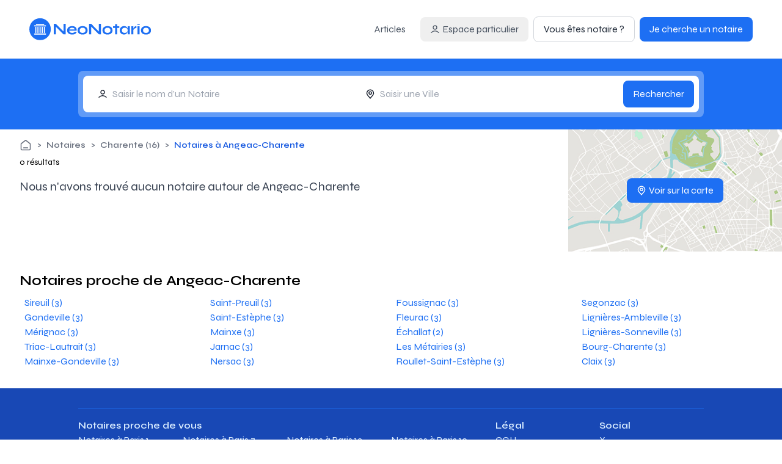

--- FILE ---
content_type: text/html;charset=utf-8
request_url: https://www.neonotario.com/fr/notaires/angeac-charente-16120
body_size: 24317
content:
<!DOCTYPE html><html><head><meta charset="utf-8">
<meta name="viewport" content="width=device-width, initial-scale=1">
<script nonce="FLvA1LnpPKilRqXn1JMuAmp+" type="importmap">{"imports":{"#entry":"/_nuxt/C9H-GRfD.js"}}</script>
<title>Notaires à Angeac-Charente - Prenez RDV en ligne</title>
<link nonce="FLvA1LnpPKilRqXn1JMuAmp+" rel="preconnect" href="https:/">
<link nonce="FLvA1LnpPKilRqXn1JMuAmp+" rel="preconnect" href="https://www.neonotario.com">
<link nonce="FLvA1LnpPKilRqXn1JMuAmp+" rel="preconnect" href="https://image.neonotario.com">
<link nonce="FLvA1LnpPKilRqXn1JMuAmp+" rel="preconnect" href="https://fonts.gstatic.com" crossorigin="anonymous">
<link nonce="FLvA1LnpPKilRqXn1JMuAmp+" rel="preconnect" href="https://www.google-analytics.com" crossorigin="use-credentials">
<link nonce="FLvA1LnpPKilRqXn1JMuAmp+" rel="preconnect" href="https://www.googletagmanager.com" crossorigin="use-credentials">
<link nonce="FLvA1LnpPKilRqXn1JMuAmp+" rel="preconnect" href="https://image.neonotario.com">
<link nonce="FLvA1LnpPKilRqXn1JMuAmp+" rel="preconnect" href="https://maps.gstatic.com" crossorigin="anonymous">
<script nonce="FLvA1LnpPKilRqXn1JMuAmp+" src="https://www.googletagmanager.com/gtag/js?id=G-X5STC1WDWS" async></script>
<link nonce="FLvA1LnpPKilRqXn1JMuAmp+" rel="stylesheet" href="https://fonts.googleapis.com/css2?family=Syne:wght@400..800&display=swap">
<style nonce="FLvA1LnpPKilRqXn1JMuAmp+">*,:after,:before{--tw-border-spacing-x:0;--tw-border-spacing-y:0;--tw-translate-x:0;--tw-translate-y:0;--tw-rotate:0;--tw-skew-x:0;--tw-skew-y:0;--tw-scale-x:1;--tw-scale-y:1;--tw-pan-x: ;--tw-pan-y: ;--tw-pinch-zoom: ;--tw-scroll-snap-strictness:proximity;--tw-gradient-from-position: ;--tw-gradient-via-position: ;--tw-gradient-to-position: ;--tw-ordinal: ;--tw-slashed-zero: ;--tw-numeric-figure: ;--tw-numeric-spacing: ;--tw-numeric-fraction: ;--tw-ring-inset: ;--tw-ring-offset-width:0px;--tw-ring-offset-color:#fff;--tw-ring-color:rgba(59,130,246,.5);--tw-ring-offset-shadow:0 0 #0000;--tw-ring-shadow:0 0 #0000;--tw-shadow:0 0 #0000;--tw-shadow-colored:0 0 #0000;--tw-blur: ;--tw-brightness: ;--tw-contrast: ;--tw-grayscale: ;--tw-hue-rotate: ;--tw-invert: ;--tw-saturate: ;--tw-sepia: ;--tw-drop-shadow: ;--tw-backdrop-blur: ;--tw-backdrop-brightness: ;--tw-backdrop-contrast: ;--tw-backdrop-grayscale: ;--tw-backdrop-hue-rotate: ;--tw-backdrop-invert: ;--tw-backdrop-opacity: ;--tw-backdrop-saturate: ;--tw-backdrop-sepia: ;--tw-contain-size: ;--tw-contain-layout: ;--tw-contain-paint: ;--tw-contain-style: }::backdrop{--tw-border-spacing-x:0;--tw-border-spacing-y:0;--tw-translate-x:0;--tw-translate-y:0;--tw-rotate:0;--tw-skew-x:0;--tw-skew-y:0;--tw-scale-x:1;--tw-scale-y:1;--tw-pan-x: ;--tw-pan-y: ;--tw-pinch-zoom: ;--tw-scroll-snap-strictness:proximity;--tw-gradient-from-position: ;--tw-gradient-via-position: ;--tw-gradient-to-position: ;--tw-ordinal: ;--tw-slashed-zero: ;--tw-numeric-figure: ;--tw-numeric-spacing: ;--tw-numeric-fraction: ;--tw-ring-inset: ;--tw-ring-offset-width:0px;--tw-ring-offset-color:#fff;--tw-ring-color:rgba(59,130,246,.5);--tw-ring-offset-shadow:0 0 #0000;--tw-ring-shadow:0 0 #0000;--tw-shadow:0 0 #0000;--tw-shadow-colored:0 0 #0000;--tw-blur: ;--tw-brightness: ;--tw-contrast: ;--tw-grayscale: ;--tw-hue-rotate: ;--tw-invert: ;--tw-saturate: ;--tw-sepia: ;--tw-drop-shadow: ;--tw-backdrop-blur: ;--tw-backdrop-brightness: ;--tw-backdrop-contrast: ;--tw-backdrop-grayscale: ;--tw-backdrop-hue-rotate: ;--tw-backdrop-invert: ;--tw-backdrop-opacity: ;--tw-backdrop-saturate: ;--tw-backdrop-sepia: ;--tw-contain-size: ;--tw-contain-layout: ;--tw-contain-paint: ;--tw-contain-style: }/*! tailwindcss v3.4.18 | MIT License | https://tailwindcss.com*/*,:after,:before{border:0 solid #e5e7eb;box-sizing:border-box}:after,:before{--tw-content:""}:host,html{line-height:1.5;-webkit-text-size-adjust:100%;font-family:ui-sans-serif,system-ui,sans-serif,Apple Color Emoji,Segoe UI Emoji,Segoe UI Symbol,Noto Color Emoji;font-feature-settings:normal;font-variation-settings:normal;-moz-tab-size:4;-o-tab-size:4;tab-size:4;-webkit-tap-highlight-color:transparent}body{line-height:inherit;margin:0}hr{border-top-width:1px;color:inherit;height:0}abbr:where([title]){-webkit-text-decoration:underline dotted;text-decoration:underline dotted}h1,h2,h3,h4,h5,h6{font-size:inherit;font-weight:inherit}a{color:inherit;text-decoration:inherit}b,strong{font-weight:bolder}code,kbd,pre,samp{font-family:ui-monospace,SFMono-Regular,Menlo,Monaco,Consolas,Liberation Mono,Courier New,monospace;font-feature-settings:normal;font-size:1em;font-variation-settings:normal}small{font-size:80%}sub,sup{font-size:75%;line-height:0;position:relative;vertical-align:baseline}sub{bottom:-.25em}sup{top:-.5em}table{border-collapse:collapse;border-color:inherit;text-indent:0}button,input,optgroup,select,textarea{color:inherit;font-family:inherit;font-feature-settings:inherit;font-size:100%;font-variation-settings:inherit;font-weight:inherit;letter-spacing:inherit;line-height:inherit;margin:0;padding:0}button,select{text-transform:none}button,input:where([type=button]),input:where([type=reset]),input:where([type=submit]){-webkit-appearance:button;background-color:transparent;background-image:none}:-moz-focusring{outline:auto}:-moz-ui-invalid{box-shadow:none}progress{vertical-align:baseline}::-webkit-inner-spin-button,::-webkit-outer-spin-button{height:auto}[type=search]{-webkit-appearance:textfield;outline-offset:-2px}::-webkit-search-decoration{-webkit-appearance:none}::-webkit-file-upload-button{-webkit-appearance:button;font:inherit}summary{display:list-item}blockquote,dd,dl,figure,h1,h2,h3,h4,h5,h6,hr,p,pre{margin:0}fieldset{margin:0}fieldset,legend{padding:0}menu,ol,ul{list-style:none;margin:0;padding:0}dialog{padding:0}textarea{resize:vertical}input::-moz-placeholder,textarea::-moz-placeholder{color:#9ca3af;opacity:1}input::placeholder,textarea::placeholder{color:#9ca3af;opacity:1}[role=button],button{cursor:pointer}:disabled{cursor:default}audio,canvas,embed,iframe,img,object,svg,video{display:block;vertical-align:middle}img,video{height:auto;max-width:100%}[hidden]:where(:not([hidden=until-found])){display:none}.container{width:100%}@media (min-width:640px){.container{max-width:640px}}@media (min-width:768px){.container{max-width:768px}}@media (min-width:1024px){.container{max-width:1024px}}@media (min-width:1280px){.container{max-width:1280px}}@media (min-width:1536px){.container{max-width:1536px}}.pointer-events-none{pointer-events:none}.visible{visibility:visible}.static{position:static}.fixed{position:fixed}.absolute{position:absolute}.relative{position:relative}.sticky{position:sticky}.inset-0{inset:0}.bottom-0{bottom:0}.bottom-1{bottom:.25rem}.bottom-\[-10px\]{bottom:-10px}.bottom-\[-12px\]{bottom:-12px}.bottom-\[-2px\]{bottom:-2px}.bottom-\[10px\]{bottom:10px}.bottom-\[4px\]{bottom:4px}.left-0{left:0}.left-4{left:1rem}.left-6{left:1.5rem}.left-\[50\%\]{left:50%}.right-0{right:0}.right-10{right:2.5rem}.right-4{right:1rem}.top-0{top:0}.top-10{top:2.5rem}.top-12{top:3rem}.top-16{top:4rem}.top-4{top:1rem}.top-8{top:2rem}.top-\[-10px\]{top:-10px}.top-\[-4px\]{top:-4px}.top-\[40\%\]{top:40%}.top-\[8px\]{top:8px}.top-full{top:100%}.z-10{z-index:10}.z-20{z-index:20}.z-50{z-index:50}.m-1{margin:.25rem}.m-2{margin:.5rem}.m-4{margin:1rem}.m-auto{margin:auto}.mx-0{margin-left:0;margin-right:0}.mx-1{margin-left:.25rem;margin-right:.25rem}.mx-2{margin-left:.5rem;margin-right:.5rem}.mx-auto{margin-left:auto;margin-right:auto}.my-16{margin-bottom:4rem;margin-top:4rem}.my-2{margin-bottom:.5rem;margin-top:.5rem}.my-4{margin-bottom:1rem;margin-top:1rem}.my-8{margin-bottom:2rem;margin-top:2rem}.my-auto{margin-bottom:auto;margin-top:auto}.-mb-px{margin-bottom:-1px}.mb-0{margin-bottom:0}.mb-1{margin-bottom:.25rem}.mb-12{margin-bottom:3rem}.mb-2{margin-bottom:.5rem}.mb-4{margin-bottom:1rem}.mb-8{margin-bottom:2rem}.mb-auto{margin-bottom:auto}.me-1{margin-inline-end:.25rem}.me-3{margin-inline-end:.75rem}.ml-1{margin-left:.25rem}.ml-2{margin-left:.5rem}.ml-4{margin-left:1rem}.ml-8{margin-left:2rem}.ml-auto{margin-left:auto}.mr-1{margin-right:.25rem}.mr-2{margin-right:.5rem}.mr-4{margin-right:1rem}.mr-8{margin-right:2rem}.mr-auto{margin-right:auto}.ms-2{margin-inline-start:.5rem}.mt-1{margin-top:.25rem}.mt-1\.5{margin-top:.375rem}.mt-10{margin-top:2.5rem}.mt-12{margin-top:3rem}.mt-16{margin-top:4rem}.mt-2{margin-top:.5rem}.mt-3{margin-top:.75rem}.mt-4{margin-top:1rem}.mt-5{margin-top:1.25rem}.mt-8{margin-top:2rem}.mt-\[2px\]{margin-top:2px}.mt-auto{margin-top:auto}.line-clamp-2{display:-webkit-box;overflow:hidden;-webkit-box-orient:vertical;-webkit-line-clamp:2}.block{display:block}.inline-block{display:inline-block}.inline{display:inline}.flex{display:flex}.inline-flex{display:inline-flex}.table{display:table}.grid{display:grid}.\!hidden{display:none!important}.hidden{display:none}.aspect-auto{aspect-ratio:auto}.h-0\.5{height:.125rem}.h-10{height:2.5rem}.h-12{height:3rem}.h-16{height:4rem}.h-2{height:.5rem}.h-24{height:6rem}.h-3{height:.75rem}.h-32{height:8rem}.h-4{height:1rem}.h-5{height:1.25rem}.h-6{height:1.5rem}.h-64{height:16rem}.h-8{height:2rem}.h-\[200px\]{height:200px}.h-\[300px\]{height:300px}.h-\[360px\]{height:360px}.h-\[calc\(100vh-48px\)\]{height:calc(100vh - 48px)}.h-auto{height:auto}.h-full{height:100%}.h-max{height:-moz-max-content;height:max-content}.max-h-60{max-height:15rem}.max-h-\[80vh\]{max-height:80vh}.min-h-16{min-height:4rem}.min-h-full{min-height:100%}.min-h-screen{min-height:100vh}.w-1\/2{width:50%}.w-10{width:2.5rem}.w-12{width:3rem}.w-16{width:4rem}.w-24{width:6rem}.w-3{width:.75rem}.w-32{width:8rem}.w-4{width:1rem}.w-5{width:1.25rem}.w-6{width:1.5rem}.w-8{width:2rem}.w-96{width:24rem}.w-\[280px\]{width:280px}.w-\[30\%\]{width:30%}.w-\[300px\]{width:300px}.w-\[calc\(100\%-32px\)\]{width:calc(100% - 32px)}.w-\[calc\(50\%-2rem\)\]{width:calc(50% - 2rem)}.w-full{width:100%}.w-max{width:-moz-max-content;width:max-content}.min-w-16{min-width:4rem}.min-w-\[130px\]{min-width:130px}.min-w-\[150px\]{min-width:150px}.min-w-\[260px\]{min-width:260px}.min-w-\[300px\]{min-width:300px}.max-w-2xl{max-width:42rem}.max-w-\[250px\]{max-width:250px}.max-w-\[350px\]{max-width:350px}.max-w-\[50\%\]{max-width:50%}.max-w-\[500px\]{max-width:500px}.max-w-\[600px\]{max-width:600px}.max-w-\[60p0x\]{max-width:60p0x}.max-w-\[700px\]{max-width:700px}.max-w-\[calc\(100\%-25px\)\]{max-width:calc(100% - 25px)}.max-w-\[calc\(100vw-44px\)\]{max-width:calc(100vw - 44px)}.max-w-full{max-width:100%}.shrink-0{flex-shrink:0}.flex-grow,.grow{flex-grow:1}.basis-\[50\%\]{flex-basis:50%}.border-collapse{border-collapse:collapse}.-translate-x-1\/2{--tw-translate-x:-50%}.-translate-x-1\/2,.-translate-x-2{transform:translate(var(--tw-translate-x),var(--tw-translate-y)) rotate(var(--tw-rotate)) skew(var(--tw-skew-x)) skewY(var(--tw-skew-y)) scaleX(var(--tw-scale-x)) scaleY(var(--tw-scale-y))}.-translate-x-2{--tw-translate-x:-.5rem}.-translate-x-4{--tw-translate-x:-1rem}.-translate-x-4,.-translate-y-1{transform:translate(var(--tw-translate-x),var(--tw-translate-y)) rotate(var(--tw-rotate)) skew(var(--tw-skew-x)) skewY(var(--tw-skew-y)) scaleX(var(--tw-scale-x)) scaleY(var(--tw-scale-y))}.-translate-y-1{--tw-translate-y:-.25rem}.-translate-y-1\/2{--tw-translate-y:-50%}.-translate-y-1\/2,.-translate-y-2{transform:translate(var(--tw-translate-x),var(--tw-translate-y)) rotate(var(--tw-rotate)) skew(var(--tw-skew-x)) skewY(var(--tw-skew-y)) scaleX(var(--tw-scale-x)) scaleY(var(--tw-scale-y))}.-translate-y-2{--tw-translate-y:-.5rem}.translate-y-1{--tw-translate-y:.25rem}.translate-y-1,.translate-y-2{transform:translate(var(--tw-translate-x),var(--tw-translate-y)) rotate(var(--tw-rotate)) skew(var(--tw-skew-x)) skewY(var(--tw-skew-y)) scaleX(var(--tw-scale-x)) scaleY(var(--tw-scale-y))}.translate-y-2{--tw-translate-y:.5rem}.translate-y-4{--tw-translate-y:1rem}.-rotate-45,.translate-y-4{transform:translate(var(--tw-translate-x),var(--tw-translate-y)) rotate(var(--tw-rotate)) skew(var(--tw-skew-x)) skewY(var(--tw-skew-y)) scaleX(var(--tw-scale-x)) scaleY(var(--tw-scale-y))}.-rotate-45{--tw-rotate:-45deg}.rotate-45{--tw-rotate:45deg}.rotate-45,.scale-x-0{transform:translate(var(--tw-translate-x),var(--tw-translate-y)) rotate(var(--tw-rotate)) skew(var(--tw-skew-x)) skewY(var(--tw-skew-y)) scaleX(var(--tw-scale-x)) scaleY(var(--tw-scale-y))}.scale-x-0{--tw-scale-x:0}.transform{transform:translate(var(--tw-translate-x),var(--tw-translate-y)) rotate(var(--tw-rotate)) skew(var(--tw-skew-x)) skewY(var(--tw-skew-y)) scaleX(var(--tw-scale-x)) scaleY(var(--tw-scale-y))}.cursor-default{cursor:default}.cursor-pointer{cursor:pointer}.cursor-text{cursor:text}.resize{resize:both}.list-inside{list-style-position:inside}.list-disc{list-style-type:disc}.flex-row{flex-direction:row}.flex-row-reverse{flex-direction:row-reverse}.flex-col{flex-direction:column}.flex-wrap{flex-wrap:wrap}.items-start{align-items:flex-start}.items-end{align-items:flex-end}.items-center{align-items:center}.justify-start{justify-content:flex-start}.justify-center{justify-content:center}.justify-between{justify-content:space-between}.justify-items-center{justify-items:center}.gap-1\.5{gap:.375rem}.gap-2{gap:.5rem}.gap-4{gap:1rem}.gap-8{gap:2rem}.-space-x-px>:not([hidden])~:not([hidden]){--tw-space-x-reverse:0;margin-left:calc(-1px*(1 - var(--tw-space-x-reverse)));margin-right:calc(-1px*var(--tw-space-x-reverse))}.space-x-1>:not([hidden])~:not([hidden]){--tw-space-x-reverse:0;margin-left:calc(.25rem*(1 - var(--tw-space-x-reverse)));margin-right:calc(.25rem*var(--tw-space-x-reverse))}.space-x-2>:not([hidden])~:not([hidden]){--tw-space-x-reverse:0;margin-left:calc(.5rem*(1 - var(--tw-space-x-reverse)));margin-right:calc(.5rem*var(--tw-space-x-reverse))}.space-y-2>:not([hidden])~:not([hidden]){--tw-space-y-reverse:0;margin-bottom:calc(.5rem*var(--tw-space-y-reverse));margin-top:calc(.5rem*(1 - var(--tw-space-y-reverse)))}.space-y-4>:not([hidden])~:not([hidden]){--tw-space-y-reverse:0;margin-bottom:calc(1rem*var(--tw-space-y-reverse));margin-top:calc(1rem*(1 - var(--tw-space-y-reverse)))}.space-y-8>:not([hidden])~:not([hidden]){--tw-space-y-reverse:0;margin-bottom:calc(2rem*var(--tw-space-y-reverse));margin-top:calc(2rem*(1 - var(--tw-space-y-reverse)))}.overflow-hidden{overflow:hidden}.overflow-visible{overflow:visible}.overflow-x-auto{overflow-x:auto}.overflow-y-auto{overflow-y:auto}.overflow-y-hidden{overflow-y:hidden}.text-ellipsis{text-overflow:ellipsis}.whitespace-nowrap{white-space:nowrap}.whitespace-pre-wrap{white-space:pre-wrap}.text-nowrap{text-wrap:nowrap}.rounded{border-radius:.25rem}.rounded-full{border-radius:9999px}.rounded-lg{border-radius:.5rem}.rounded-md{border-radius:.375rem}.rounded-sm{border-radius:.125rem}.rounded-xl{border-radius:.75rem}.rounded-b{border-bottom-left-radius:.25rem;border-bottom-right-radius:.25rem}.rounded-b-lg{border-bottom-left-radius:.5rem;border-bottom-right-radius:.5rem}.rounded-e-lg{border-end-end-radius:.5rem;border-start-end-radius:.5rem}.rounded-s-lg{border-end-start-radius:.5rem;border-start-start-radius:.5rem}.rounded-t{border-top-left-radius:.25rem;border-top-right-radius:.25rem}.rounded-t-lg{border-top-left-radius:.5rem;border-top-right-radius:.5rem}.border{border-width:1px}.border-2{border-width:2px}.border-b{border-bottom-width:1px}.border-b-2{border-bottom-width:2px}.border-r{border-right-width:1px}.border-t{border-top-width:1px}.border-error{--tw-border-opacity:1;border-color:rgb(217 37 80/var(--tw-border-opacity,1))}.border-gray-100{--tw-border-opacity:1;border-color:rgb(243 244 246/var(--tw-border-opacity,1))}.border-gray-200{--tw-border-opacity:1;border-color:rgb(229 231 235/var(--tw-border-opacity,1))}.border-gray-300{--tw-border-opacity:1;border-color:rgb(209 213 219/var(--tw-border-opacity,1))}.border-primary-600{--tw-border-opacity:1;border-color:rgb(29 111 243/var(--tw-border-opacity,1))}.border-primary-800{--tw-border-opacity:1;border-color:rgb(24 72 181/var(--tw-border-opacity,1))}.border-white{--tw-border-opacity:1;border-color:rgb(255 255 255/var(--tw-border-opacity,1))}.bg-black{--tw-bg-opacity:1;background-color:rgb(0 0 0/var(--tw-bg-opacity,1))}.bg-black\/25{background-color:#00000040}.bg-blue-50{--tw-bg-opacity:1;background-color:rgb(239 246 255/var(--tw-bg-opacity,1))}.bg-error{--tw-bg-opacity:1;background-color:rgb(217 37 80/var(--tw-bg-opacity,1))}.bg-error\/10{background-color:#d925501a}.bg-gray-100{--tw-bg-opacity:1;background-color:rgb(243 244 246/var(--tw-bg-opacity,1))}.bg-gray-300{--tw-bg-opacity:1;background-color:rgb(209 213 219/var(--tw-bg-opacity,1))}.bg-gray-50{--tw-bg-opacity:1;background-color:rgb(249 250 251/var(--tw-bg-opacity,1))}.bg-inherit{background-color:inherit}.bg-primary-100{--tw-bg-opacity:1;background-color:rgb(218 237 255/var(--tw-bg-opacity,1))}.bg-primary-200{--tw-bg-opacity:1;background-color:rgb(188 224 255/var(--tw-bg-opacity,1))}.bg-primary-50{--tw-bg-opacity:1;background-color:rgb(238 247 255/var(--tw-bg-opacity,1))}.bg-primary-500{--tw-bg-opacity:1;background-color:rgb(63 149 254/var(--tw-bg-opacity,1))}.bg-primary-600{--tw-bg-opacity:1;background-color:rgb(29 111 243/var(--tw-bg-opacity,1))}.bg-primary-800{--tw-bg-opacity:1;background-color:rgb(24 72 181/var(--tw-bg-opacity,1))}.bg-success{--tw-bg-opacity:1;background-color:rgb(58 196 125/var(--tw-bg-opacity,1))}.bg-warning{--tw-bg-opacity:1;background-color:rgb(255 179 0/var(--tw-bg-opacity,1))}.bg-white{--tw-bg-opacity:1;background-color:rgb(255 255 255/var(--tw-bg-opacity,1))}.bg-white\/30{background-color:#ffffff4d}.bg-white\/50{background-color:#ffffff80}.bg-cover{background-size:cover}.bg-center{background-position:50%}.object-cover{-o-object-fit:cover;object-fit:cover}.p-1{padding:.25rem}.p-12{padding:3rem}.p-2{padding:.5rem}.p-3{padding:.75rem}.p-4{padding:1rem}.p-5{padding:1.25rem}.p-6{padding:1.5rem}.p-8{padding:2rem}.px-14{padding-left:3.5rem;padding-right:3.5rem}.px-2{padding-left:.5rem;padding-right:.5rem}.px-3{padding-left:.75rem;padding-right:.75rem}.px-4{padding-left:1rem;padding-right:1rem}.px-6{padding-left:1.5rem;padding-right:1.5rem}.px-8{padding-left:2rem;padding-right:2rem}.px-\[2px\]{padding-left:2px;padding-right:2px}.py-1{padding-bottom:.25rem;padding-top:.25rem}.py-2{padding-bottom:.5rem;padding-top:.5rem}.py-2\.5{padding-bottom:.625rem;padding-top:.625rem}.py-3{padding-bottom:.75rem;padding-top:.75rem}.py-4{padding-bottom:1rem;padding-top:1rem}.py-5{padding-bottom:1.25rem;padding-top:1.25rem}.py-8{padding-bottom:2rem;padding-top:2rem}.pb-1{padding-bottom:.25rem}.pb-2{padding-bottom:.5rem}.pl-5{padding-left:1.25rem}.pt-2{padding-top:.5rem}.pt-4{padding-top:1rem}.text-left{text-align:left}.text-center{text-align:center}.text-right{text-align:right}.text-2xl{font-size:1.5rem;line-height:2rem}.text-4xl{font-size:2.25rem;line-height:2.5rem}.text-lg{font-size:1.125rem;line-height:1.75rem}.text-sm{font-size:.875rem;line-height:1.25rem}.text-xl{font-size:1.25rem;line-height:1.75rem}.text-xs{font-size:.75rem;line-height:1rem}.font-bold{font-weight:700}.font-medium{font-weight:500}.font-semibold{font-weight:600}.uppercase{text-transform:uppercase}.leading-\[40px\]{line-height:40px}.text-error{--tw-text-opacity:1;color:rgb(217 37 80/var(--tw-text-opacity,1))}.text-gray-300{--tw-text-opacity:1;color:rgb(209 213 219/var(--tw-text-opacity,1))}.text-gray-500{--tw-text-opacity:1;color:rgb(107 114 128/var(--tw-text-opacity,1))}.text-gray-600{--tw-text-opacity:1;color:rgb(75 85 99/var(--tw-text-opacity,1))}.text-gray-700{--tw-text-opacity:1;color:rgb(55 65 81/var(--tw-text-opacity,1))}.text-gray-800{--tw-text-opacity:1;color:rgb(31 41 55/var(--tw-text-opacity,1))}.text-gray-900{--tw-text-opacity:1;color:rgb(17 24 39/var(--tw-text-opacity,1))}.text-primary-100{--tw-text-opacity:1;color:rgb(218 237 255/var(--tw-text-opacity,1))}.text-primary-200{--tw-text-opacity:1;color:rgb(188 224 255/var(--tw-text-opacity,1))}.text-primary-600{--tw-text-opacity:1;color:rgb(29 111 243/var(--tw-text-opacity,1))}.text-primary-700{--tw-text-opacity:1;color:rgb(21 88 224/var(--tw-text-opacity,1))}.text-primary-800{--tw-text-opacity:1;color:rgb(24 72 181/var(--tw-text-opacity,1))}.text-primary-900{--tw-text-opacity:1;color:rgb(25 64 143/var(--tw-text-opacity,1))}.text-success{--tw-text-opacity:1;color:rgb(58 196 125/var(--tw-text-opacity,1))}.text-warning{--tw-text-opacity:1;color:rgb(255 179 0/var(--tw-text-opacity,1))}.text-white{--tw-text-opacity:1;color:rgb(255 255 255/var(--tw-text-opacity,1))}.accent-primary-600{accent-color:#1d6ff3}.opacity-50{opacity:.5}.shadow-md{--tw-shadow:0 4px 6px -1px rgba(0,0,0,.1),0 2px 4px -2px rgba(0,0,0,.1);--tw-shadow-colored:0 4px 6px -1px var(--tw-shadow-color),0 2px 4px -2px var(--tw-shadow-color)}.shadow-md,.shadow-sm{box-shadow:var(--tw-ring-offset-shadow,0 0 #0000),var(--tw-ring-shadow,0 0 #0000),var(--tw-shadow)}.shadow-sm{--tw-shadow:0 1px 2px 0 rgba(0,0,0,.05);--tw-shadow-colored:0 1px 2px 0 var(--tw-shadow-color)}.outline-0{outline-width:0}.filter{filter:var(--tw-blur) var(--tw-brightness) var(--tw-contrast) var(--tw-grayscale) var(--tw-hue-rotate) var(--tw-invert) var(--tw-saturate) var(--tw-sepia) var(--tw-drop-shadow)}.transition{transition-duration:.15s;transition-property:color,background-color,border-color,text-decoration-color,fill,stroke,opacity,box-shadow,transform,filter,backdrop-filter;transition-timing-function:cubic-bezier(.4,0,.2,1)}.transition-transform{transition-duration:.15s;transition-property:transform;transition-timing-function:cubic-bezier(.4,0,.2,1)}.duration-300{transition-duration:.3s}.ease-in-out{transition-timing-function:cubic-bezier(.4,0,.2,1)}body{--toastify-color-info:#1d6ff3;--toastify-icon-color-info:var(--toastify-color-info);--toastify-color-progress-info:var(--toastify-color-info);--toastify-color-success:#3ac47d;--toastify-icon-color-success:var(--toastify-color-success);--toastify-color-progress-success:var(--toastify-color-success);--toastify-color-warning:#ffb300;--toastify-icon-color-warning:var(--toastify-color-warning);--toastify-color-progress-warning:var(--toastify-color-warning);--toastify-color-error:#d92550;--toastify-icon-color-error:var(--toastify-color-error);--toastify-color-progress-error:var(--toastify-color-error)}*{font-family:Syne,sans-serif;touch-action:manipulation}.page-padding{padding-left:1rem;padding-right:1rem}@media (min-width:640px){.page-padding{padding-left:2rem;padding-right:2rem}}@media (min-width:768px){.page-padding{padding-left:3rem;padding-right:3rem}}@media (min-width:1024px){.page-padding{padding-left:5rem;padding-right:5rem}}@media (min-width:1280px){.page-padding{padding-left:8rem;padding-right:8rem}}@media (min-width:1536px){.page-padding{padding-left:16rem;padding-right:16rem}}.section-container{margin-bottom:2rem;margin-left:1rem;margin-right:1rem}@media (min-width:640px){.section-container{margin-bottom:2.5rem;margin-left:2rem;margin-right:2rem}}@media (min-width:768px){.section-container{margin-bottom:3rem;margin-left:3rem;margin-right:3rem}}@media (min-width:1024px){.section-container{margin-bottom:4rem;margin-left:5rem;margin-right:5rem}}@media (min-width:1280px){.section-container{margin-left:8rem;margin-right:8rem}}@media (min-width:1536px){.section-container{margin-left:16rem;margin-right:16rem}}.bg-section-container{padding-left:1rem;padding-right:1rem}@media (min-width:640px){.bg-section-container{padding-left:2rem;padding-right:2rem}}@media (min-width:768px){.bg-section-container{padding-left:3rem;padding-right:3rem}}@media (min-width:1024px){.bg-section-container{padding-left:5rem;padding-right:5rem}}@media (min-width:1280px){.bg-section-container{padding-left:8rem;padding-right:8rem}}@media (min-width:1536px){.bg-section-container{padding-left:16rem;padding-right:16rem}}.bg-section-container{margin-bottom:2rem;margin-left:1rem;margin-right:1rem}@media (min-width:640px){.bg-section-container{margin-bottom:2.5rem;margin-left:2rem;margin-right:2rem}}@media (min-width:768px){.bg-section-container{margin-bottom:3rem;margin-left:3rem;margin-right:3rem}}@media (min-width:1024px){.bg-section-container{margin-bottom:4rem;margin-left:5rem;margin-right:5rem}}@media (min-width:1280px){.bg-section-container{margin-left:8rem;margin-right:8rem}}@media (min-width:1536px){.bg-section-container{margin-left:16rem;margin-right:16rem}}.bg-section-container{margin-left:0;margin-right:0;padding-bottom:2rem;padding-top:2rem}@media (min-width:640px){.bg-section-container{padding-bottom:3rem;padding-top:3rem}}@media (min-width:768px){.bg-section-container{padding-bottom:4rem;padding-top:4rem}}@media (min-width:1024px){.bg-section-container{padding-bottom:5rem;padding-top:5rem}}.html-bind h2{font-size:1.5rem;line-height:2rem}.html-bind h2,.html-bind h3{font-weight:700}.html-bind strong{font-weight:600}.html-bind p{margin-bottom:1rem}.html-bind ul{list-style-type:circle;padding-left:20px}.description-html-bind h1{font-size:1.25rem;font-weight:700;line-height:1.75rem}.description-html-bind h2{font-size:1.125rem;font-weight:700;line-height:1.75rem}.description-html-bind h3,.description-html-bind strong{font-weight:600}.description-html-bind p{margin-bottom:1rem}.description-html-bind .ql-align-left{text-align:left}.description-html-bind .ql-align-center{text-align:center}.description-html-bind .ql-align-right{text-align:right}.description-html-bind .ql-align-justify{text-align:justify}.description-html-bind ul{list-style-type:circle;padding-left:20px}input[disabled]{pointer-events:none}.focus-within\:border-primary-500:focus-within{--tw-border-opacity:1;border-color:rgb(63 149 254/var(--tw-border-opacity,1))}.hover\:bg-black\/5:hover{background-color:#0000000d}.hover\:bg-error\/90:hover{background-color:#d92550e6}.hover\:bg-gray-100:hover{--tw-bg-opacity:1;background-color:rgb(243 244 246/var(--tw-bg-opacity,1))}.hover\:bg-gray-50:hover{--tw-bg-opacity:1;background-color:rgb(249 250 251/var(--tw-bg-opacity,1))}.hover\:bg-primary-700:hover{--tw-bg-opacity:1;background-color:rgb(21 88 224/var(--tw-bg-opacity,1))}.hover\:bg-success\/90:hover{background-color:#3ac47de6}.hover\:bg-warning\/90:hover{background-color:#ffb300e6}.hover\:text-primary-600:hover{--tw-text-opacity:1;color:rgb(29 111 243/var(--tw-text-opacity,1))}.hover\:text-primary-900:hover{--tw-text-opacity:1;color:rgb(25 64 143/var(--tw-text-opacity,1))}.hover\:opacity-50:hover{opacity:.5}.hover\:shadow-md:hover{--tw-shadow:0 4px 6px -1px rgba(0,0,0,.1),0 2px 4px -2px rgba(0,0,0,.1);--tw-shadow-colored:0 4px 6px -1px var(--tw-shadow-color),0 2px 4px -2px var(--tw-shadow-color);box-shadow:var(--tw-ring-offset-shadow,0 0 #0000),var(--tw-ring-shadow,0 0 #0000),var(--tw-shadow)}.focus\:outline-none:focus{outline:2px solid transparent;outline-offset:2px}@media not all and (min-width:1024px){.max-lg\:order-first{order:-9999}.max-lg\:mt-4{margin-top:1rem}.max-lg\:flex-col{flex-direction:column}}@media not all and (min-width:768px){.max-md\:absolute{position:absolute}.max-md\:bottom-\[10px\]{bottom:10px}.max-md\:mx-auto{margin-left:auto;margin-right:auto}.max-md\:hidden{display:none}.max-md\:-translate-x-full{--tw-translate-x:-100%;transform:translate(var(--tw-translate-x),var(--tw-translate-y)) rotate(var(--tw-rotate)) skew(var(--tw-skew-x)) skewY(var(--tw-skew-y)) scaleX(var(--tw-scale-x)) scaleY(var(--tw-scale-y))}.max-md\:flex-col{flex-direction:column}.max-md\:text-sm{font-size:.875rem;line-height:1.25rem}}@media not all and (min-width:640px){.max-sm\:mb-8{margin-bottom:2rem}.max-sm\:w-full{width:100%}.max-sm\:flex-wrap{flex-wrap:wrap}.max-sm\:border-b{border-bottom-width:1px}.max-sm\:pb-0{padding-bottom:0}}@media (min-width:640px){.sm\:right-8{right:2rem}.sm\:top-12{top:3rem}.sm\:m-3{margin:.75rem}.sm\:ml-auto{margin-left:auto}.sm\:mt-10{margin-top:2.5rem}.sm\:w-\[calc\(50\%-3rem\)\]{width:calc(50% - 3rem)}.sm\:min-w-\[350px\]{min-width:350px}.sm\:p-4{padding:1rem}.sm\:px-8{padding-left:2rem;padding-right:2rem}.sm\:py-12{padding-bottom:3rem;padding-top:3rem}}@media (min-width:768px){.md\:right-12{right:3rem}.md\:top-16{top:4rem}.md\:top-24{top:6rem}.md\:top-\[-10px\]{top:-10px}.md\:m-0{margin:0}.md\:m-6{margin:1.5rem}.md\:my-auto{margin-bottom:auto;margin-top:auto}.md\:mb-4{margin-bottom:1rem}.md\:ml-4{margin-left:1rem}.md\:mr-4{margin-right:1rem}.md\:mt-12{margin-top:3rem}.md\:mt-16{margin-top:4rem}.md\:mt-8{margin-top:2rem}.md\:flex{display:flex}.md\:hidden{display:none}.md\:h-10{height:2.5rem}.md\:h-24{height:6rem}.md\:h-6{height:1.5rem}.md\:h-\[280px\]{height:280px}.md\:h-\[calc\(100vh-96px\)\]{height:calc(100vh - 96px)}.md\:h-max{height:-moz-max-content;height:max-content}.md\:min-h-24{min-height:6rem}.md\:w-1\/2{width:50%}.md\:w-1\/3{width:33.333333%}.md\:w-1\/4{width:25%}.md\:w-10{width:2.5rem}.md\:w-2\/3{width:66.666667%}.md\:w-24{width:6rem}.md\:w-6{width:1.5rem}.md\:w-\[280px\]{width:280px}.md\:w-\[450px\]{width:450px}.md\:w-max{width:-moz-max-content;width:max-content}.md\:min-w-24{min-width:6rem}.md\:max-w-\[400px\]{max-width:400px}.md\:max-w-\[60\%\]{max-width:60%}.md\:max-w-\[70\%\]{max-width:70%}.md\:max-w-none{max-width:none}.md\:basis-1\/3{flex-basis:33.333333%}.md\:basis-\[25\%\]{flex-basis:25%}.md\:translate-y-0{--tw-translate-y:0px}.md\:translate-y-0,.md\:translate-y-full{transform:translate(var(--tw-translate-x),var(--tw-translate-y)) rotate(var(--tw-rotate)) skew(var(--tw-skew-x)) skewY(var(--tw-skew-y)) scaleX(var(--tw-scale-x)) scaleY(var(--tw-scale-y))}.md\:translate-y-full{--tw-translate-y:100%}.md\:flex-wrap{flex-wrap:wrap}.md\:justify-between{justify-content:space-between}.md\:space-y-8>:not([hidden])~:not([hidden]){--tw-space-y-reverse:0;margin-bottom:calc(2rem*var(--tw-space-y-reverse));margin-top:calc(2rem*(1 - var(--tw-space-y-reverse)))}.md\:overflow-y-auto{overflow-y:auto}.md\:bg-primary-100{--tw-bg-opacity:1;background-color:rgb(218 237 255/var(--tw-bg-opacity,1))}.md\:bg-primary-600{--tw-bg-opacity:1;background-color:rgb(29 111 243/var(--tw-bg-opacity,1))}.md\:bg-primary-800{--tw-bg-opacity:1;background-color:rgb(24 72 181/var(--tw-bg-opacity,1))}.md\:p-10{padding:2.5rem}.md\:p-2{padding:.5rem}.md\:p-4{padding:1rem}.md\:p-5{padding:1.25rem}.md\:p-8{padding:2rem}.md\:px-12{padding-left:3rem;padding-right:3rem}.md\:px-4{padding-left:1rem;padding-right:1rem}.md\:px-5{padding-left:1.25rem;padding-right:1.25rem}.md\:px-6{padding-left:1.5rem;padding-right:1.5rem}.md\:px-8{padding-left:2rem;padding-right:2rem}.md\:py-16{padding-bottom:4rem;padding-top:4rem}.md\:py-4{padding-bottom:1rem;padding-top:1rem}.md\:py-8{padding-bottom:2rem;padding-top:2rem}.md\:text-2xl{font-size:1.5rem;line-height:2rem}.md\:text-4xl{font-size:2.25rem;line-height:2.5rem}.md\:text-6xl{font-size:3.75rem;line-height:1}.md\:text-xl{font-size:1.25rem;line-height:1.75rem}.md\:text-white{--tw-text-opacity:1;color:rgb(255 255 255/var(--tw-text-opacity,1))}}@media (min-width:1024px){.lg\:absolute{position:absolute}.lg\:sticky{position:sticky}.lg\:right-20{right:5rem}.lg\:top-0{top:0}.lg\:top-20{top:5rem}.lg\:top-4{top:1rem}.lg\:m-4{margin:1rem}.lg\:mx-20{margin-left:5rem;margin-right:5rem}.lg\:mx-4{margin-left:1rem;margin-right:1rem}.lg\:mt-16{margin-top:4rem}.lg\:mt-4{margin-top:1rem}.lg\:h-\[100vh\]{height:100vh}.lg\:h-min{height:-moz-min-content;height:min-content}.lg\:w-1\/3{width:33.333333%}.lg\:w-1\/4{width:25%}.lg\:w-1\/5{width:20%}.lg\:w-2\/3{width:66.666667%}.lg\:w-3\/4{width:75%}.lg\:min-w-\[350px\]{min-width:350px}.lg\:min-w-\[500px\]{min-width:500px}.lg\:justify-between{justify-content:space-between}.lg\:rounded-lg{border-radius:.5rem}.lg\:p-14{padding:3.5rem}.lg\:p-8{padding:2rem}.lg\:px-12{padding-left:3rem;padding-right:3rem}.lg\:text-5xl{font-size:3rem;line-height:1}}@media (min-width:1280px){.xl\:right-32{right:8rem}.xl\:mx-32{margin-left:8rem;margin-right:8rem}.xl\:w-1\/3{width:33.333333%}.xl\:w-1\/4{width:25%}.xl\:w-1\/6{width:16.666667%}.xl\:p-20{padding:5rem}.xl\:p-4{padding:1rem}.xl\:text-6xl{font-size:3.75rem;line-height:1}.xl\:text-sm{font-size:.875rem;line-height:1.25rem}}@media (min-width:1536px){.\32xl\:right-64{right:16rem}.\32xl\:w-1\/5{width:20%}}.rtl\:space-x-reverse:where([dir=rtl],[dir=rtl] *)>:not([hidden])~:not([hidden]){--tw-space-x-reverse:1}.rtl\:text-right:where([dir=rtl],[dir=rtl] *){text-align:right}</style>
<style nonce="FLvA1LnpPKilRqXn1JMuAmp+">:root{--toastify-color-light:#fff;--toastify-color-dark:#121212;--toastify-color-info:#3498db;--toastify-color-success:#07bc0c;--toastify-color-warning:#f1c40f;--toastify-color-error:#e74c3c;--toastify-color-transparent:#ffffffb3;--toastify-icon-color-info:var(--toastify-color-info);--toastify-icon-color-success:var(--toastify-color-success);--toastify-icon-color-warning:var(--toastify-color-warning);--toastify-icon-color-error:var(--toastify-color-error);--toastify-toast-width:320px;--toastify-toast-background:#fff;--toastify-toast-min-height:64px;--toastify-toast-max-height:800px;--toastify-font-family:sans-serif;--toastify-z-index:9999;--toastify-text-color-light:#757575;--toastify-text-color-dark:#fff;--toastify-text-color-info:#fff;--toastify-text-color-success:#fff;--toastify-text-color-warning:#fff;--toastify-text-color-error:#fff;--toastify-spinner-color:#616161;--toastify-spinner-color-empty-area:#e0e0e0;--toastify-color-progress-light:linear-gradient(90deg,#4cd964,#5ac8fa,#007aff,#34aadc,#5856d6,#ff2d55);--toastify-color-progress-dark:#bb86fc;--toastify-color-progress-info:var(--toastify-color-info);--toastify-color-progress-success:var(--toastify-color-success);--toastify-color-progress-warning:var(--toastify-color-warning);--toastify-color-progress-error:var(--toastify-color-error);--toastify-color-progress-colored:#ddd}.Toastify__toast-container{box-sizing:border-box;color:#fff;padding:4px;position:fixed;transform:translate3d(0,0,var(--toastify-z-index) px);width:var(--toastify-toast-width);z-index:var(--toastify-z-index)}.Toastify__toast-container--top-left{left:1em;top:1em}.Toastify__toast-container--top-center{left:50%;top:1em;transform:translate(-50%)}.Toastify__toast-container--top-right{right:1em;top:1em}.Toastify__toast-container--bottom-left{bottom:1em;left:1em}.Toastify__toast-container--bottom-center{bottom:1em;left:50%;transform:translate(-50%)}.Toastify__toast-container--bottom-right{bottom:1em;right:1em}@media only screen and (max-width:480px){.Toastify__toast-container{left:0;margin:0;padding:0;width:100vw}.Toastify__toast-container--top-center,.Toastify__toast-container--top-left,.Toastify__toast-container--top-right{top:0;transform:translate(0)}.Toastify__toast-container--bottom-center,.Toastify__toast-container--bottom-left,.Toastify__toast-container--bottom-right{bottom:0;transform:translate(0)}.Toastify__toast-container--rtl{left:auto;right:0}}.Toastify__toast{border-radius:4px;box-shadow:0 1px 10px #0000001a,0 2px 15px #0000000d;box-sizing:border-box;cursor:pointer;direction:ltr;display:flex;font-family:var(--toastify-font-family);justify-content:space-between;margin-bottom:1rem;max-height:var(--toastify-toast-max-height);min-height:var(--toastify-toast-min-height);overflow:hidden;padding:8px;position:relative;z-index:0}.Toastify__toast--rtl{direction:rtl}.Toastify__toast-body{align-items:center;display:flex;flex:1 1 auto;margin:auto 0;padding:6px;white-space:pre-wrap}.Toastify__toast-body>div:last-child{flex:1}.Toastify__toast-icon{display:flex;flex-shrink:0;margin-inline-end:10px;width:20px}.Toastify--animate{animation-duration:.7s;animation-fill-mode:both}.Toastify--animate-icon{animation-duration:.3s;animation-fill-mode:both}@media only screen and (max-width:480px){.Toastify__toast{border-radius:0;margin-bottom:0}}.Toastify__toast-theme--dark{background:var(--toastify-color-dark);color:var(--toastify-text-color-dark)}.Toastify__toast-theme--colored.Toastify__toast--default,.Toastify__toast-theme--light{background:var(--toastify-color-light);color:var(--toastify-text-color-light)}.Toastify__toast-theme--colored.Toastify__toast--info{background:var(--toastify-color-info);color:var(--toastify-text-color-info)}.Toastify__toast-theme--colored.Toastify__toast--success{background:var(--toastify-color-success);color:var(--toastify-text-color-success)}.Toastify__toast-theme--colored.Toastify__toast--warning{background:var(--toastify-color-warning);color:var(--toastify-text-color-warning)}.Toastify__toast-theme--colored.Toastify__toast--error{background:var(--toastify-color-error);color:var(--toastify-text-color-error)}.Toastify__progress-bar-theme--light{background:var(--toastify-color-progress-light)}.Toastify__progress-bar-theme--dark{background:var(--toastify-color-progress-dark)}.Toastify__progress-bar--info{background:var(--toastify-color-progress-info)}.Toastify__progress-bar--success{background:var(--toastify-color-progress-success)}.Toastify__progress-bar--warning{background:var(--toastify-color-progress-warning)}.Toastify__progress-bar--error{background:var(--toastify-color-progress-error)}.Toastify__progress-bar-theme--colored.Toastify__progress-bar--default{background:var(--toastify-color-progress-colored)}.Toastify__progress-bar-theme--colored.Toastify__progress-bar--error,.Toastify__progress-bar-theme--colored.Toastify__progress-bar--info,.Toastify__progress-bar-theme--colored.Toastify__progress-bar--success,.Toastify__progress-bar-theme--colored.Toastify__progress-bar--warning{background:var(--toastify-color-transparent)}.Toastify__close-button{align-self:flex-start;background:#0000;border:none;color:#fff;cursor:pointer;opacity:.7;outline:none;padding:0;transition:.3s ease}.Toastify__close-button--light{color:#000;opacity:.3}.Toastify__close-button>svg{fill:currentcolor;height:16px;width:14px}.Toastify__close-button:focus,.Toastify__close-button:hover{opacity:1}@keyframes Toastify__trackProgress{0%{transform:scaleX(1)}to{transform:scaleX(0)}}.Toastify__progress-bar{bottom:0;height:5px;left:0;opacity:.7;position:absolute;transform-origin:left;width:100%;z-index:var(--toastify-z-index)}.Toastify__progress-bar--animated{animation:Toastify__trackProgress linear 1 forwards}.Toastify__progress-bar--controlled{transition:transform .2s}.Toastify__progress-bar--rtl{left:auto;right:0;transform-origin:right}.Toastify__spinner{animation:Toastify__spin .65s linear infinite;border:2px solid;border-color:var(--toastify-spinner-color-empty-area);border-radius:100%;border-right-color:var(--toastify-spinner-color);box-sizing:border-box;height:20px;width:20px}@keyframes Toastify__bounceInRight{0%,60%,75%,90%,to{animation-timing-function:cubic-bezier(.215,.61,.355,1)}0%{opacity:0;transform:translate3d(3000px,0,0)}60%{opacity:1;transform:translate3d(-25px,0,0)}75%{transform:translate3d(10px,0,0)}90%{transform:translate3d(-5px,0,0)}to{transform:none}}@keyframes Toastify__bounceOutRight{20%{opacity:1;transform:translate3d(-20px,0,0)}to{opacity:0;transform:translate3d(2000px,0,0)}}@keyframes Toastify__bounceInLeft{0%,60%,75%,90%,to{animation-timing-function:cubic-bezier(.215,.61,.355,1)}0%{opacity:0;transform:translate3d(-3000px,0,0)}60%{opacity:1;transform:translate3d(25px,0,0)}75%{transform:translate3d(-10px,0,0)}90%{transform:translate3d(5px,0,0)}to{transform:none}}@keyframes Toastify__bounceOutLeft{20%{opacity:1;transform:translate3d(20px,0,0)}to{opacity:0;transform:translate3d(-2000px,0,0)}}@keyframes Toastify__bounceInUp{0%,60%,75%,90%,to{animation-timing-function:cubic-bezier(.215,.61,.355,1)}0%{opacity:0;transform:translate3d(0,3000px,0)}60%{opacity:1;transform:translate3d(0,-20px,0)}75%{transform:translate3d(0,10px,0)}90%{transform:translate3d(0,-5px,0)}to{transform:translateZ(0)}}@keyframes Toastify__bounceOutUp{20%{transform:translate3d(0,-10px,0)}40%,45%{opacity:1;transform:translate3d(0,20px,0)}to{opacity:0;transform:translate3d(0,-2000px,0)}}@keyframes Toastify__bounceInDown{0%,60%,75%,90%,to{animation-timing-function:cubic-bezier(.215,.61,.355,1)}0%{opacity:0;transform:translate3d(0,-3000px,0)}60%{opacity:1;transform:translate3d(0,25px,0)}75%{transform:translate3d(0,-10px,0)}90%{transform:translate3d(0,5px,0)}to{transform:none}}@keyframes Toastify__bounceOutDown{20%{transform:translate3d(0,10px,0)}40%,45%{opacity:1;transform:translate3d(0,-20px,0)}to{opacity:0;transform:translate3d(0,2000px,0)}}.Toastify__bounce-enter--bottom-left,.Toastify__bounce-enter--top-left{animation-name:Toastify__bounceInLeft}.Toastify__bounce-enter--bottom-right,.Toastify__bounce-enter--top-right{animation-name:Toastify__bounceInRight}.Toastify__bounce-enter--top-center{animation-name:Toastify__bounceInDown}.Toastify__bounce-enter--bottom-center{animation-name:Toastify__bounceInUp}.Toastify__bounce-exit--bottom-left,.Toastify__bounce-exit--top-left{animation-name:Toastify__bounceOutLeft}.Toastify__bounce-exit--bottom-right,.Toastify__bounce-exit--top-right{animation-name:Toastify__bounceOutRight}.Toastify__bounce-exit--top-center{animation-name:Toastify__bounceOutUp}.Toastify__bounce-exit--bottom-center{animation-name:Toastify__bounceOutDown}@keyframes Toastify__none{0%,60%,75%,90%,to{animation-duration:0;animation-timing-function:none}0%{opacity:1;transform:translateZ(0)}to{transform:translateZ(0)}}.Toastify__none-enter--bottom-center,.Toastify__none-enter--bottom-left,.Toastify__none-enter--bottom-right,.Toastify__none-enter--top-center,.Toastify__none-enter--top-left,.Toastify__none-enter--top-right{animation-name:Toastify__none}@keyframes Toastify__zoomIn{0%{opacity:0;transform:scale3d(.3,.3,.3)}50%{opacity:1}}@keyframes Toastify__zoomOut{0%{opacity:1}50%{opacity:0;transform:scale3d(.3,.3,.3)}to{opacity:0}}.Toastify__zoom-enter{animation-name:Toastify__zoomIn}.Toastify__zoom-exit{animation-name:Toastify__zoomOut}@keyframes Toastify__flipIn{0%{animation-timing-function:ease-in;opacity:0;transform:perspective(400px) rotateX(90deg)}40%{animation-timing-function:ease-in;transform:perspective(400px) rotateX(-20deg)}60%{opacity:1;transform:perspective(400px) rotateX(10deg)}80%{transform:perspective(400px) rotateX(-5deg)}to{transform:perspective(400px)}}@keyframes Toastify__flipOut{0%{transform:perspective(400px)}30%{opacity:1;transform:perspective(400px) rotateX(-20deg)}to{opacity:0;transform:perspective(400px) rotateX(90deg)}}.Toastify__flip-enter{animation-name:Toastify__flipIn}.Toastify__flip-exit{animation-name:Toastify__flipOut}@keyframes Toastify__slideInRight{0%{transform:translate3d(110%,0,0);visibility:visible}to{transform:translateZ(0)}}@keyframes Toastify__slideInLeft{0%{transform:translate3d(-110%,0,0);visibility:visible}to{transform:translateZ(0)}}@keyframes Toastify__slideInUp{0%{transform:translate3d(0,110%,0);visibility:visible}to{transform:translateZ(0)}}@keyframes Toastify__slideInDown{0%{transform:translate3d(0,-110%,0);visibility:visible}to{transform:translateZ(0)}}@keyframes Toastify__slideOutRight{0%{transform:translateZ(0)}to{transform:translate3d(110%,0,0);visibility:hidden}}@keyframes Toastify__slideOutLeft{0%{transform:translateZ(0)}to{transform:translate3d(-110%,0,0);visibility:hidden}}@keyframes Toastify__slideOutDown{0%{transform:translateZ(0)}to{transform:translate3d(0,500px,0);visibility:hidden}}@keyframes Toastify__slideOutUp{0%{transform:translateZ(0)}to{transform:translate3d(0,-500px,0);visibility:hidden}}.Toastify__slide-enter--bottom-left,.Toastify__slide-enter--top-left{animation-name:Toastify__slideInLeft}.Toastify__slide-enter--bottom-right,.Toastify__slide-enter--top-right{animation-name:Toastify__slideInRight}.Toastify__slide-enter--top-center{animation-name:Toastify__slideInDown}.Toastify__slide-enter--bottom-center{animation-name:Toastify__slideInUp}.Toastify__slide-exit--bottom-left,.Toastify__slide-exit--top-left{animation-name:Toastify__slideOutLeft}.Toastify__slide-exit--bottom-right,.Toastify__slide-exit--top-right{animation-name:Toastify__slideOutRight}.Toastify__slide-exit--top-center{animation-name:Toastify__slideOutUp}.Toastify__slide-exit--bottom-center{animation-name:Toastify__slideOutDown}@keyframes Toastify__spin{0%{transform:rotate(0)}to{transform:rotate(1turn)}}</style>
<style nonce="FLvA1LnpPKilRqXn1JMuAmp+">/*!
 * Quill Editor v2.0.3
 * https://quilljs.com
 * Copyright (c) 2017-2024, Slab
 * Copyright (c) 2014, Jason Chen
 * Copyright (c) 2013, salesforce.com
 */.ql-container{box-sizing:border-box;font-family:Helvetica,Arial,sans-serif;font-size:13px;height:100%;margin:0;position:relative}.ql-container.ql-disabled .ql-tooltip{visibility:hidden}.ql-container:not(.ql-disabled) li[data-list=checked]>.ql-ui,.ql-container:not(.ql-disabled) li[data-list=unchecked]>.ql-ui{cursor:pointer}.ql-clipboard{height:1px;left:-100000px;overflow-y:hidden;position:absolute;top:50%}.ql-clipboard p{margin:0;padding:0}.ql-editor{box-sizing:border-box;counter-reset:list-0 list-1 list-2 list-3 list-4 list-5 list-6 list-7 list-8 list-9;height:100%;line-height:1.42;outline:none;overflow-y:auto;padding:12px 15px;-o-tab-size:4;tab-size:4;-moz-tab-size:4;text-align:left;white-space:pre-wrap;word-wrap:break-word}.ql-editor>*{cursor:text}.ql-editor blockquote,.ql-editor h1,.ql-editor h2,.ql-editor h3,.ql-editor h4,.ql-editor h5,.ql-editor h6,.ql-editor ol,.ql-editor p,.ql-editor pre{margin:0;padding:0}@supports (counter-set:none){.ql-editor h1,.ql-editor h2,.ql-editor h3,.ql-editor h4,.ql-editor h5,.ql-editor h6,.ql-editor p{counter-set:list-0 list-1 list-2 list-3 list-4 list-5 list-6 list-7 list-8 list-9}}@supports not (counter-set:none){.ql-editor h1,.ql-editor h2,.ql-editor h3,.ql-editor h4,.ql-editor h5,.ql-editor h6,.ql-editor p{counter-reset:list-0 list-1 list-2 list-3 list-4 list-5 list-6 list-7 list-8 list-9}}.ql-editor table{border-collapse:collapse}.ql-editor td{border:1px solid #000;padding:2px 5px}.ql-editor li,.ql-editor ol{padding-left:1.5em}.ql-editor li{list-style-type:none;position:relative}.ql-editor li>.ql-ui:before{display:inline-block;margin-left:-1.5em;margin-right:.3em;text-align:right;white-space:nowrap;width:1.2em}.ql-editor li[data-list=checked]>.ql-ui,.ql-editor li[data-list=unchecked]>.ql-ui{color:#777}.ql-editor li[data-list=bullet]>.ql-ui:before{content:"•"}.ql-editor li[data-list=checked]>.ql-ui:before{content:"☑"}.ql-editor li[data-list=unchecked]>.ql-ui:before{content:"☐"}@supports (counter-set:none){.ql-editor li[data-list]{counter-set:list-1 list-2 list-3 list-4 list-5 list-6 list-7 list-8 list-9}}@supports not (counter-set:none){.ql-editor li[data-list]{counter-reset:list-1 list-2 list-3 list-4 list-5 list-6 list-7 list-8 list-9}}.ql-editor li[data-list=ordered]{counter-increment:list-0}.ql-editor li[data-list=ordered]>.ql-ui:before{content:counter(list-0,decimal) ". "}.ql-editor li[data-list=ordered].ql-indent-1{counter-increment:list-1}.ql-editor li[data-list=ordered].ql-indent-1>.ql-ui:before{content:counter(list-1,lower-alpha) ". "}@supports (counter-set:none){.ql-editor li[data-list].ql-indent-1{counter-set:list-2 list-3 list-4 list-5 list-6 list-7 list-8 list-9}}@supports not (counter-set:none){.ql-editor li[data-list].ql-indent-1{counter-reset:list-2 list-3 list-4 list-5 list-6 list-7 list-8 list-9}}.ql-editor li[data-list=ordered].ql-indent-2{counter-increment:list-2}.ql-editor li[data-list=ordered].ql-indent-2>.ql-ui:before{content:counter(list-2,lower-roman) ". "}@supports (counter-set:none){.ql-editor li[data-list].ql-indent-2{counter-set:list-3 list-4 list-5 list-6 list-7 list-8 list-9}}@supports not (counter-set:none){.ql-editor li[data-list].ql-indent-2{counter-reset:list-3 list-4 list-5 list-6 list-7 list-8 list-9}}.ql-editor li[data-list=ordered].ql-indent-3{counter-increment:list-3}.ql-editor li[data-list=ordered].ql-indent-3>.ql-ui:before{content:counter(list-3,decimal) ". "}@supports (counter-set:none){.ql-editor li[data-list].ql-indent-3{counter-set:list-4 list-5 list-6 list-7 list-8 list-9}}@supports not (counter-set:none){.ql-editor li[data-list].ql-indent-3{counter-reset:list-4 list-5 list-6 list-7 list-8 list-9}}.ql-editor li[data-list=ordered].ql-indent-4{counter-increment:list-4}.ql-editor li[data-list=ordered].ql-indent-4>.ql-ui:before{content:counter(list-4,lower-alpha) ". "}@supports (counter-set:none){.ql-editor li[data-list].ql-indent-4{counter-set:list-5 list-6 list-7 list-8 list-9}}@supports not (counter-set:none){.ql-editor li[data-list].ql-indent-4{counter-reset:list-5 list-6 list-7 list-8 list-9}}.ql-editor li[data-list=ordered].ql-indent-5{counter-increment:list-5}.ql-editor li[data-list=ordered].ql-indent-5>.ql-ui:before{content:counter(list-5,lower-roman) ". "}@supports (counter-set:none){.ql-editor li[data-list].ql-indent-5{counter-set:list-6 list-7 list-8 list-9}}@supports not (counter-set:none){.ql-editor li[data-list].ql-indent-5{counter-reset:list-6 list-7 list-8 list-9}}.ql-editor li[data-list=ordered].ql-indent-6{counter-increment:list-6}.ql-editor li[data-list=ordered].ql-indent-6>.ql-ui:before{content:counter(list-6,decimal) ". "}@supports (counter-set:none){.ql-editor li[data-list].ql-indent-6{counter-set:list-7 list-8 list-9}}@supports not (counter-set:none){.ql-editor li[data-list].ql-indent-6{counter-reset:list-7 list-8 list-9}}.ql-editor li[data-list=ordered].ql-indent-7{counter-increment:list-7}.ql-editor li[data-list=ordered].ql-indent-7>.ql-ui:before{content:counter(list-7,lower-alpha) ". "}@supports (counter-set:none){.ql-editor li[data-list].ql-indent-7{counter-set:list-8 list-9}}@supports not (counter-set:none){.ql-editor li[data-list].ql-indent-7{counter-reset:list-8 list-9}}.ql-editor li[data-list=ordered].ql-indent-8{counter-increment:list-8}.ql-editor li[data-list=ordered].ql-indent-8>.ql-ui:before{content:counter(list-8,lower-roman) ". "}@supports (counter-set:none){.ql-editor li[data-list].ql-indent-8{counter-set:list-9}}@supports not (counter-set:none){.ql-editor li[data-list].ql-indent-8{counter-reset:list-9}}.ql-editor li[data-list=ordered].ql-indent-9{counter-increment:list-9}.ql-editor li[data-list=ordered].ql-indent-9>.ql-ui:before{content:counter(list-9,decimal) ". "}.ql-editor .ql-indent-1:not(.ql-direction-rtl){padding-left:3em}.ql-editor li.ql-indent-1:not(.ql-direction-rtl){padding-left:4.5em}.ql-editor .ql-indent-1.ql-direction-rtl.ql-align-right{padding-right:3em}.ql-editor li.ql-indent-1.ql-direction-rtl.ql-align-right{padding-right:4.5em}.ql-editor .ql-indent-2:not(.ql-direction-rtl){padding-left:6em}.ql-editor li.ql-indent-2:not(.ql-direction-rtl){padding-left:7.5em}.ql-editor .ql-indent-2.ql-direction-rtl.ql-align-right{padding-right:6em}.ql-editor li.ql-indent-2.ql-direction-rtl.ql-align-right{padding-right:7.5em}.ql-editor .ql-indent-3:not(.ql-direction-rtl){padding-left:9em}.ql-editor li.ql-indent-3:not(.ql-direction-rtl){padding-left:10.5em}.ql-editor .ql-indent-3.ql-direction-rtl.ql-align-right{padding-right:9em}.ql-editor li.ql-indent-3.ql-direction-rtl.ql-align-right{padding-right:10.5em}.ql-editor .ql-indent-4:not(.ql-direction-rtl){padding-left:12em}.ql-editor li.ql-indent-4:not(.ql-direction-rtl){padding-left:13.5em}.ql-editor .ql-indent-4.ql-direction-rtl.ql-align-right{padding-right:12em}.ql-editor li.ql-indent-4.ql-direction-rtl.ql-align-right{padding-right:13.5em}.ql-editor .ql-indent-5:not(.ql-direction-rtl){padding-left:15em}.ql-editor li.ql-indent-5:not(.ql-direction-rtl){padding-left:16.5em}.ql-editor .ql-indent-5.ql-direction-rtl.ql-align-right{padding-right:15em}.ql-editor li.ql-indent-5.ql-direction-rtl.ql-align-right{padding-right:16.5em}.ql-editor .ql-indent-6:not(.ql-direction-rtl){padding-left:18em}.ql-editor li.ql-indent-6:not(.ql-direction-rtl){padding-left:19.5em}.ql-editor .ql-indent-6.ql-direction-rtl.ql-align-right{padding-right:18em}.ql-editor li.ql-indent-6.ql-direction-rtl.ql-align-right{padding-right:19.5em}.ql-editor .ql-indent-7:not(.ql-direction-rtl){padding-left:21em}.ql-editor li.ql-indent-7:not(.ql-direction-rtl){padding-left:22.5em}.ql-editor .ql-indent-7.ql-direction-rtl.ql-align-right{padding-right:21em}.ql-editor li.ql-indent-7.ql-direction-rtl.ql-align-right{padding-right:22.5em}.ql-editor .ql-indent-8:not(.ql-direction-rtl){padding-left:24em}.ql-editor li.ql-indent-8:not(.ql-direction-rtl){padding-left:25.5em}.ql-editor .ql-indent-8.ql-direction-rtl.ql-align-right{padding-right:24em}.ql-editor li.ql-indent-8.ql-direction-rtl.ql-align-right{padding-right:25.5em}.ql-editor .ql-indent-9:not(.ql-direction-rtl){padding-left:27em}.ql-editor li.ql-indent-9:not(.ql-direction-rtl){padding-left:28.5em}.ql-editor .ql-indent-9.ql-direction-rtl.ql-align-right{padding-right:27em}.ql-editor li.ql-indent-9.ql-direction-rtl.ql-align-right{padding-right:28.5em}.ql-editor li.ql-direction-rtl{padding-right:1.5em}.ql-editor li.ql-direction-rtl>.ql-ui:before{margin-left:.3em;margin-right:-1.5em;text-align:left}.ql-editor table{table-layout:fixed;width:100%}.ql-editor table td{outline:none}.ql-editor .ql-code-block-container{font-family:monospace}.ql-editor .ql-video{display:block;max-width:100%}.ql-editor .ql-video.ql-align-center{margin:0 auto}.ql-editor .ql-video.ql-align-right{margin:0 0 0 auto}.ql-editor .ql-bg-black{background-color:#000}.ql-editor .ql-bg-red{background-color:#e60000}.ql-editor .ql-bg-orange{background-color:#f90}.ql-editor .ql-bg-yellow{background-color:#ff0}.ql-editor .ql-bg-green{background-color:#008a00}.ql-editor .ql-bg-blue{background-color:#06c}.ql-editor .ql-bg-purple{background-color:#93f}.ql-editor .ql-color-white{color:#fff}.ql-editor .ql-color-red{color:#e60000}.ql-editor .ql-color-orange{color:#f90}.ql-editor .ql-color-yellow{color:#ff0}.ql-editor .ql-color-green{color:#008a00}.ql-editor .ql-color-blue{color:#06c}.ql-editor .ql-color-purple{color:#93f}.ql-editor .ql-font-serif{font-family:Georgia,Times New Roman,serif}.ql-editor .ql-font-monospace{font-family:Monaco,Courier New,monospace}.ql-editor .ql-size-small{font-size:.75em}.ql-editor .ql-size-large{font-size:1.5em}.ql-editor .ql-size-huge{font-size:2.5em}.ql-editor .ql-direction-rtl{direction:rtl;text-align:inherit}.ql-editor .ql-align-center{text-align:center}.ql-editor .ql-align-justify{text-align:justify}.ql-editor .ql-align-right{text-align:right}.ql-editor .ql-ui{position:absolute}.ql-editor.ql-blank:before{color:#0009;content:attr(data-placeholder);font-style:italic;left:15px;pointer-events:none;position:absolute;right:15px}</style>
<style nonce="FLvA1LnpPKilRqXn1JMuAmp+">/*!
 * Quill Editor v2.0.3
 * https://quilljs.com
 * Copyright (c) 2017-2024, Slab
 * Copyright (c) 2014, Jason Chen
 * Copyright (c) 2013, salesforce.com
 */.ql-container{box-sizing:border-box;font-family:Helvetica,Arial,sans-serif;font-size:13px;height:100%;margin:0;position:relative}.ql-container.ql-disabled .ql-tooltip{visibility:hidden}.ql-container:not(.ql-disabled) li[data-list=checked]>.ql-ui,.ql-container:not(.ql-disabled) li[data-list=unchecked]>.ql-ui{cursor:pointer}.ql-clipboard{height:1px;left:-100000px;overflow-y:hidden;position:absolute;top:50%}.ql-clipboard p{margin:0;padding:0}.ql-editor{box-sizing:border-box;counter-reset:list-0 list-1 list-2 list-3 list-4 list-5 list-6 list-7 list-8 list-9;height:100%;line-height:1.42;outline:none;overflow-y:auto;padding:12px 15px;-o-tab-size:4;tab-size:4;-moz-tab-size:4;text-align:left;white-space:pre-wrap;word-wrap:break-word}.ql-editor>*{cursor:text}.ql-editor blockquote,.ql-editor h1,.ql-editor h2,.ql-editor h3,.ql-editor h4,.ql-editor h5,.ql-editor h6,.ql-editor ol,.ql-editor p,.ql-editor pre{margin:0;padding:0}@supports (counter-set:none){.ql-editor h1,.ql-editor h2,.ql-editor h3,.ql-editor h4,.ql-editor h5,.ql-editor h6,.ql-editor p{counter-set:list-0 list-1 list-2 list-3 list-4 list-5 list-6 list-7 list-8 list-9}}@supports not (counter-set:none){.ql-editor h1,.ql-editor h2,.ql-editor h3,.ql-editor h4,.ql-editor h5,.ql-editor h6,.ql-editor p{counter-reset:list-0 list-1 list-2 list-3 list-4 list-5 list-6 list-7 list-8 list-9}}.ql-editor table{border-collapse:collapse}.ql-editor td{border:1px solid #000;padding:2px 5px}.ql-editor li,.ql-editor ol{padding-left:1.5em}.ql-editor li{list-style-type:none;position:relative}.ql-editor li>.ql-ui:before{display:inline-block;margin-left:-1.5em;margin-right:.3em;text-align:right;white-space:nowrap;width:1.2em}.ql-editor li[data-list=checked]>.ql-ui,.ql-editor li[data-list=unchecked]>.ql-ui{color:#777}.ql-editor li[data-list=bullet]>.ql-ui:before{content:"•"}.ql-editor li[data-list=checked]>.ql-ui:before{content:"☑"}.ql-editor li[data-list=unchecked]>.ql-ui:before{content:"☐"}@supports (counter-set:none){.ql-editor li[data-list]{counter-set:list-1 list-2 list-3 list-4 list-5 list-6 list-7 list-8 list-9}}@supports not (counter-set:none){.ql-editor li[data-list]{counter-reset:list-1 list-2 list-3 list-4 list-5 list-6 list-7 list-8 list-9}}.ql-editor li[data-list=ordered]{counter-increment:list-0}.ql-editor li[data-list=ordered]>.ql-ui:before{content:counter(list-0,decimal) ". "}.ql-editor li[data-list=ordered].ql-indent-1{counter-increment:list-1}.ql-editor li[data-list=ordered].ql-indent-1>.ql-ui:before{content:counter(list-1,lower-alpha) ". "}@supports (counter-set:none){.ql-editor li[data-list].ql-indent-1{counter-set:list-2 list-3 list-4 list-5 list-6 list-7 list-8 list-9}}@supports not (counter-set:none){.ql-editor li[data-list].ql-indent-1{counter-reset:list-2 list-3 list-4 list-5 list-6 list-7 list-8 list-9}}.ql-editor li[data-list=ordered].ql-indent-2{counter-increment:list-2}.ql-editor li[data-list=ordered].ql-indent-2>.ql-ui:before{content:counter(list-2,lower-roman) ". "}@supports (counter-set:none){.ql-editor li[data-list].ql-indent-2{counter-set:list-3 list-4 list-5 list-6 list-7 list-8 list-9}}@supports not (counter-set:none){.ql-editor li[data-list].ql-indent-2{counter-reset:list-3 list-4 list-5 list-6 list-7 list-8 list-9}}.ql-editor li[data-list=ordered].ql-indent-3{counter-increment:list-3}.ql-editor li[data-list=ordered].ql-indent-3>.ql-ui:before{content:counter(list-3,decimal) ". "}@supports (counter-set:none){.ql-editor li[data-list].ql-indent-3{counter-set:list-4 list-5 list-6 list-7 list-8 list-9}}@supports not (counter-set:none){.ql-editor li[data-list].ql-indent-3{counter-reset:list-4 list-5 list-6 list-7 list-8 list-9}}.ql-editor li[data-list=ordered].ql-indent-4{counter-increment:list-4}.ql-editor li[data-list=ordered].ql-indent-4>.ql-ui:before{content:counter(list-4,lower-alpha) ". "}@supports (counter-set:none){.ql-editor li[data-list].ql-indent-4{counter-set:list-5 list-6 list-7 list-8 list-9}}@supports not (counter-set:none){.ql-editor li[data-list].ql-indent-4{counter-reset:list-5 list-6 list-7 list-8 list-9}}.ql-editor li[data-list=ordered].ql-indent-5{counter-increment:list-5}.ql-editor li[data-list=ordered].ql-indent-5>.ql-ui:before{content:counter(list-5,lower-roman) ". "}@supports (counter-set:none){.ql-editor li[data-list].ql-indent-5{counter-set:list-6 list-7 list-8 list-9}}@supports not (counter-set:none){.ql-editor li[data-list].ql-indent-5{counter-reset:list-6 list-7 list-8 list-9}}.ql-editor li[data-list=ordered].ql-indent-6{counter-increment:list-6}.ql-editor li[data-list=ordered].ql-indent-6>.ql-ui:before{content:counter(list-6,decimal) ". "}@supports (counter-set:none){.ql-editor li[data-list].ql-indent-6{counter-set:list-7 list-8 list-9}}@supports not (counter-set:none){.ql-editor li[data-list].ql-indent-6{counter-reset:list-7 list-8 list-9}}.ql-editor li[data-list=ordered].ql-indent-7{counter-increment:list-7}.ql-editor li[data-list=ordered].ql-indent-7>.ql-ui:before{content:counter(list-7,lower-alpha) ". "}@supports (counter-set:none){.ql-editor li[data-list].ql-indent-7{counter-set:list-8 list-9}}@supports not (counter-set:none){.ql-editor li[data-list].ql-indent-7{counter-reset:list-8 list-9}}.ql-editor li[data-list=ordered].ql-indent-8{counter-increment:list-8}.ql-editor li[data-list=ordered].ql-indent-8>.ql-ui:before{content:counter(list-8,lower-roman) ". "}@supports (counter-set:none){.ql-editor li[data-list].ql-indent-8{counter-set:list-9}}@supports not (counter-set:none){.ql-editor li[data-list].ql-indent-8{counter-reset:list-9}}.ql-editor li[data-list=ordered].ql-indent-9{counter-increment:list-9}.ql-editor li[data-list=ordered].ql-indent-9>.ql-ui:before{content:counter(list-9,decimal) ". "}.ql-editor .ql-indent-1:not(.ql-direction-rtl){padding-left:3em}.ql-editor li.ql-indent-1:not(.ql-direction-rtl){padding-left:4.5em}.ql-editor .ql-indent-1.ql-direction-rtl.ql-align-right{padding-right:3em}.ql-editor li.ql-indent-1.ql-direction-rtl.ql-align-right{padding-right:4.5em}.ql-editor .ql-indent-2:not(.ql-direction-rtl){padding-left:6em}.ql-editor li.ql-indent-2:not(.ql-direction-rtl){padding-left:7.5em}.ql-editor .ql-indent-2.ql-direction-rtl.ql-align-right{padding-right:6em}.ql-editor li.ql-indent-2.ql-direction-rtl.ql-align-right{padding-right:7.5em}.ql-editor .ql-indent-3:not(.ql-direction-rtl){padding-left:9em}.ql-editor li.ql-indent-3:not(.ql-direction-rtl){padding-left:10.5em}.ql-editor .ql-indent-3.ql-direction-rtl.ql-align-right{padding-right:9em}.ql-editor li.ql-indent-3.ql-direction-rtl.ql-align-right{padding-right:10.5em}.ql-editor .ql-indent-4:not(.ql-direction-rtl){padding-left:12em}.ql-editor li.ql-indent-4:not(.ql-direction-rtl){padding-left:13.5em}.ql-editor .ql-indent-4.ql-direction-rtl.ql-align-right{padding-right:12em}.ql-editor li.ql-indent-4.ql-direction-rtl.ql-align-right{padding-right:13.5em}.ql-editor .ql-indent-5:not(.ql-direction-rtl){padding-left:15em}.ql-editor li.ql-indent-5:not(.ql-direction-rtl){padding-left:16.5em}.ql-editor .ql-indent-5.ql-direction-rtl.ql-align-right{padding-right:15em}.ql-editor li.ql-indent-5.ql-direction-rtl.ql-align-right{padding-right:16.5em}.ql-editor .ql-indent-6:not(.ql-direction-rtl){padding-left:18em}.ql-editor li.ql-indent-6:not(.ql-direction-rtl){padding-left:19.5em}.ql-editor .ql-indent-6.ql-direction-rtl.ql-align-right{padding-right:18em}.ql-editor li.ql-indent-6.ql-direction-rtl.ql-align-right{padding-right:19.5em}.ql-editor .ql-indent-7:not(.ql-direction-rtl){padding-left:21em}.ql-editor li.ql-indent-7:not(.ql-direction-rtl){padding-left:22.5em}.ql-editor .ql-indent-7.ql-direction-rtl.ql-align-right{padding-right:21em}.ql-editor li.ql-indent-7.ql-direction-rtl.ql-align-right{padding-right:22.5em}.ql-editor .ql-indent-8:not(.ql-direction-rtl){padding-left:24em}.ql-editor li.ql-indent-8:not(.ql-direction-rtl){padding-left:25.5em}.ql-editor .ql-indent-8.ql-direction-rtl.ql-align-right{padding-right:24em}.ql-editor li.ql-indent-8.ql-direction-rtl.ql-align-right{padding-right:25.5em}.ql-editor .ql-indent-9:not(.ql-direction-rtl){padding-left:27em}.ql-editor li.ql-indent-9:not(.ql-direction-rtl){padding-left:28.5em}.ql-editor .ql-indent-9.ql-direction-rtl.ql-align-right{padding-right:27em}.ql-editor li.ql-indent-9.ql-direction-rtl.ql-align-right{padding-right:28.5em}.ql-editor li.ql-direction-rtl{padding-right:1.5em}.ql-editor li.ql-direction-rtl>.ql-ui:before{margin-left:.3em;margin-right:-1.5em;text-align:left}.ql-editor table{table-layout:fixed;width:100%}.ql-editor table td{outline:none}.ql-editor .ql-code-block-container{font-family:monospace}.ql-editor .ql-video{display:block;max-width:100%}.ql-editor .ql-video.ql-align-center{margin:0 auto}.ql-editor .ql-video.ql-align-right{margin:0 0 0 auto}.ql-editor .ql-bg-black{background-color:#000}.ql-editor .ql-bg-red{background-color:#e60000}.ql-editor .ql-bg-orange{background-color:#f90}.ql-editor .ql-bg-yellow{background-color:#ff0}.ql-editor .ql-bg-green{background-color:#008a00}.ql-editor .ql-bg-blue{background-color:#06c}.ql-editor .ql-bg-purple{background-color:#93f}.ql-editor .ql-color-white{color:#fff}.ql-editor .ql-color-red{color:#e60000}.ql-editor .ql-color-orange{color:#f90}.ql-editor .ql-color-yellow{color:#ff0}.ql-editor .ql-color-green{color:#008a00}.ql-editor .ql-color-blue{color:#06c}.ql-editor .ql-color-purple{color:#93f}.ql-editor .ql-font-serif{font-family:Georgia,Times New Roman,serif}.ql-editor .ql-font-monospace{font-family:Monaco,Courier New,monospace}.ql-editor .ql-size-small{font-size:.75em}.ql-editor .ql-size-large{font-size:1.5em}.ql-editor .ql-size-huge{font-size:2.5em}.ql-editor .ql-direction-rtl{direction:rtl;text-align:inherit}.ql-editor .ql-align-center{text-align:center}.ql-editor .ql-align-justify{text-align:justify}.ql-editor .ql-align-right{text-align:right}.ql-editor .ql-ui{position:absolute}.ql-editor.ql-blank:before{color:#0009;content:attr(data-placeholder);font-style:italic;left:15px;pointer-events:none;position:absolute;right:15px}.ql-bubble .ql-toolbar:after,.ql-bubble.ql-toolbar:after{clear:both;content:"";display:table}.ql-bubble .ql-toolbar button,.ql-bubble.ql-toolbar button{background:none;border:none;cursor:pointer;display:inline-block;float:left;height:24px;padding:3px 5px;width:28px}.ql-bubble .ql-toolbar button svg,.ql-bubble.ql-toolbar button svg{float:left;height:100%}.ql-bubble .ql-toolbar button:active:hover,.ql-bubble.ql-toolbar button:active:hover{outline:none}.ql-bubble .ql-toolbar input.ql-image[type=file],.ql-bubble.ql-toolbar input.ql-image[type=file]{display:none}.ql-bubble .ql-toolbar .ql-picker-item.ql-selected,.ql-bubble .ql-toolbar .ql-picker-item:hover,.ql-bubble .ql-toolbar .ql-picker-label.ql-active,.ql-bubble .ql-toolbar .ql-picker-label:hover,.ql-bubble .ql-toolbar button.ql-active,.ql-bubble .ql-toolbar button:focus,.ql-bubble .ql-toolbar button:hover,.ql-bubble.ql-toolbar .ql-picker-item.ql-selected,.ql-bubble.ql-toolbar .ql-picker-item:hover,.ql-bubble.ql-toolbar .ql-picker-label.ql-active,.ql-bubble.ql-toolbar .ql-picker-label:hover,.ql-bubble.ql-toolbar button.ql-active,.ql-bubble.ql-toolbar button:focus,.ql-bubble.ql-toolbar button:hover{color:#fff}.ql-bubble .ql-toolbar .ql-picker-item.ql-selected .ql-fill,.ql-bubble .ql-toolbar .ql-picker-item.ql-selected .ql-stroke.ql-fill,.ql-bubble .ql-toolbar .ql-picker-item:hover .ql-fill,.ql-bubble .ql-toolbar .ql-picker-item:hover .ql-stroke.ql-fill,.ql-bubble .ql-toolbar .ql-picker-label.ql-active .ql-fill,.ql-bubble .ql-toolbar .ql-picker-label.ql-active .ql-stroke.ql-fill,.ql-bubble .ql-toolbar .ql-picker-label:hover .ql-fill,.ql-bubble .ql-toolbar .ql-picker-label:hover .ql-stroke.ql-fill,.ql-bubble .ql-toolbar button.ql-active .ql-fill,.ql-bubble .ql-toolbar button.ql-active .ql-stroke.ql-fill,.ql-bubble .ql-toolbar button:focus .ql-fill,.ql-bubble .ql-toolbar button:focus .ql-stroke.ql-fill,.ql-bubble .ql-toolbar button:hover .ql-fill,.ql-bubble .ql-toolbar button:hover .ql-stroke.ql-fill,.ql-bubble.ql-toolbar .ql-picker-item.ql-selected .ql-fill,.ql-bubble.ql-toolbar .ql-picker-item.ql-selected .ql-stroke.ql-fill,.ql-bubble.ql-toolbar .ql-picker-item:hover .ql-fill,.ql-bubble.ql-toolbar .ql-picker-item:hover .ql-stroke.ql-fill,.ql-bubble.ql-toolbar .ql-picker-label.ql-active .ql-fill,.ql-bubble.ql-toolbar .ql-picker-label.ql-active .ql-stroke.ql-fill,.ql-bubble.ql-toolbar .ql-picker-label:hover .ql-fill,.ql-bubble.ql-toolbar .ql-picker-label:hover .ql-stroke.ql-fill,.ql-bubble.ql-toolbar button.ql-active .ql-fill,.ql-bubble.ql-toolbar button.ql-active .ql-stroke.ql-fill,.ql-bubble.ql-toolbar button:focus .ql-fill,.ql-bubble.ql-toolbar button:focus .ql-stroke.ql-fill,.ql-bubble.ql-toolbar button:hover .ql-fill,.ql-bubble.ql-toolbar button:hover .ql-stroke.ql-fill{fill:#fff}.ql-bubble .ql-toolbar .ql-picker-item.ql-selected .ql-stroke,.ql-bubble .ql-toolbar .ql-picker-item.ql-selected .ql-stroke-miter,.ql-bubble .ql-toolbar .ql-picker-item:hover .ql-stroke,.ql-bubble .ql-toolbar .ql-picker-item:hover .ql-stroke-miter,.ql-bubble .ql-toolbar .ql-picker-label.ql-active .ql-stroke,.ql-bubble .ql-toolbar .ql-picker-label.ql-active .ql-stroke-miter,.ql-bubble .ql-toolbar .ql-picker-label:hover .ql-stroke,.ql-bubble .ql-toolbar .ql-picker-label:hover .ql-stroke-miter,.ql-bubble .ql-toolbar button.ql-active .ql-stroke,.ql-bubble .ql-toolbar button.ql-active .ql-stroke-miter,.ql-bubble .ql-toolbar button:focus .ql-stroke,.ql-bubble .ql-toolbar button:focus .ql-stroke-miter,.ql-bubble .ql-toolbar button:hover .ql-stroke,.ql-bubble .ql-toolbar button:hover .ql-stroke-miter,.ql-bubble.ql-toolbar .ql-picker-item.ql-selected .ql-stroke,.ql-bubble.ql-toolbar .ql-picker-item.ql-selected .ql-stroke-miter,.ql-bubble.ql-toolbar .ql-picker-item:hover .ql-stroke,.ql-bubble.ql-toolbar .ql-picker-item:hover .ql-stroke-miter,.ql-bubble.ql-toolbar .ql-picker-label.ql-active .ql-stroke,.ql-bubble.ql-toolbar .ql-picker-label.ql-active .ql-stroke-miter,.ql-bubble.ql-toolbar .ql-picker-label:hover .ql-stroke,.ql-bubble.ql-toolbar .ql-picker-label:hover .ql-stroke-miter,.ql-bubble.ql-toolbar button.ql-active .ql-stroke,.ql-bubble.ql-toolbar button.ql-active .ql-stroke-miter,.ql-bubble.ql-toolbar button:focus .ql-stroke,.ql-bubble.ql-toolbar button:focus .ql-stroke-miter,.ql-bubble.ql-toolbar button:hover .ql-stroke,.ql-bubble.ql-toolbar button:hover .ql-stroke-miter{stroke:#fff}@media (pointer:coarse){.ql-bubble .ql-toolbar button:hover:not(.ql-active),.ql-bubble.ql-toolbar button:hover:not(.ql-active){color:#ccc}.ql-bubble .ql-toolbar button:hover:not(.ql-active) .ql-fill,.ql-bubble .ql-toolbar button:hover:not(.ql-active) .ql-stroke.ql-fill,.ql-bubble.ql-toolbar button:hover:not(.ql-active) .ql-fill,.ql-bubble.ql-toolbar button:hover:not(.ql-active) .ql-stroke.ql-fill{fill:#ccc}.ql-bubble .ql-toolbar button:hover:not(.ql-active) .ql-stroke,.ql-bubble .ql-toolbar button:hover:not(.ql-active) .ql-stroke-miter,.ql-bubble.ql-toolbar button:hover:not(.ql-active) .ql-stroke,.ql-bubble.ql-toolbar button:hover:not(.ql-active) .ql-stroke-miter{stroke:#ccc}}.ql-bubble,.ql-bubble *{box-sizing:border-box}.ql-bubble .ql-hidden{display:none}.ql-bubble .ql-out-bottom,.ql-bubble .ql-out-top{visibility:hidden}.ql-bubble .ql-tooltip{position:absolute;transform:translateY(10px)}.ql-bubble .ql-tooltip a{cursor:pointer;text-decoration:none}.ql-bubble .ql-tooltip.ql-flip{transform:translateY(-10px)}.ql-bubble .ql-formats{display:inline-block;vertical-align:middle}.ql-bubble .ql-formats:after{clear:both;content:"";display:table}.ql-bubble .ql-stroke{fill:none;stroke:#ccc;stroke-linecap:round;stroke-linejoin:round;stroke-width:2}.ql-bubble .ql-stroke-miter{fill:none;stroke:#ccc;stroke-miterlimit:10;stroke-width:2}.ql-bubble .ql-fill,.ql-bubble .ql-stroke.ql-fill{fill:#ccc}.ql-bubble .ql-empty{fill:none}.ql-bubble .ql-even{fill-rule:evenodd}.ql-bubble .ql-stroke.ql-thin,.ql-bubble .ql-thin{stroke-width:1}.ql-bubble .ql-transparent{opacity:.4}.ql-bubble .ql-direction svg:last-child{display:none}.ql-bubble .ql-direction.ql-active svg:last-child{display:inline}.ql-bubble .ql-direction.ql-active svg:first-child{display:none}.ql-bubble .ql-editor h1{font-size:2em}.ql-bubble .ql-editor h2{font-size:1.5em}.ql-bubble .ql-editor h3{font-size:1.17em}.ql-bubble .ql-editor h4{font-size:1em}.ql-bubble .ql-editor h5{font-size:.83em}.ql-bubble .ql-editor h6{font-size:.67em}.ql-bubble .ql-editor a{text-decoration:underline}.ql-bubble .ql-editor blockquote{border-left:4px solid #ccc;margin-bottom:5px;margin-top:5px;padding-left:16px}.ql-bubble .ql-editor .ql-code-block-container,.ql-bubble .ql-editor code{background-color:#f0f0f0;border-radius:3px}.ql-bubble .ql-editor .ql-code-block-container{margin-bottom:5px;margin-top:5px;padding:5px 10px}.ql-bubble .ql-editor code{font-size:85%;padding:2px 4px}.ql-bubble .ql-editor .ql-code-block-container{background-color:#23241f;color:#f8f8f2;overflow:visible}.ql-bubble .ql-editor img{max-width:100%}.ql-bubble .ql-picker{color:#ccc;display:inline-block;float:left;font-size:14px;font-weight:500;height:24px;position:relative;vertical-align:middle}.ql-bubble .ql-picker-label{cursor:pointer;display:inline-block;height:100%;padding-left:8px;padding-right:2px;position:relative;width:100%}.ql-bubble .ql-picker-label:before{display:inline-block;line-height:22px}.ql-bubble .ql-picker-options{background-color:#444;display:none;min-width:100%;padding:4px 8px;position:absolute;white-space:nowrap}.ql-bubble .ql-picker-options .ql-picker-item{cursor:pointer;display:block;padding-bottom:5px;padding-top:5px}.ql-bubble .ql-picker.ql-expanded .ql-picker-label{color:#777;z-index:2}.ql-bubble .ql-picker.ql-expanded .ql-picker-label .ql-fill{fill:#777}.ql-bubble .ql-picker.ql-expanded .ql-picker-label .ql-stroke{stroke:#777}.ql-bubble .ql-picker.ql-expanded .ql-picker-options{display:block;margin-top:-1px;top:100%;z-index:1}.ql-bubble .ql-color-picker,.ql-bubble .ql-icon-picker{width:28px}.ql-bubble .ql-color-picker .ql-picker-label,.ql-bubble .ql-icon-picker .ql-picker-label{padding:2px 4px}.ql-bubble .ql-color-picker .ql-picker-label svg,.ql-bubble .ql-icon-picker .ql-picker-label svg{right:4px}.ql-bubble .ql-icon-picker .ql-picker-options{padding:4px 0}.ql-bubble .ql-icon-picker .ql-picker-item{height:24px;padding:2px 4px;width:24px}.ql-bubble .ql-color-picker .ql-picker-options{padding:3px 5px;width:152px}.ql-bubble .ql-color-picker .ql-picker-item{border:1px solid transparent;float:left;height:16px;margin:2px;padding:0;width:16px}.ql-bubble .ql-picker:not(.ql-color-picker):not(.ql-icon-picker) svg{margin-top:-9px;position:absolute;right:0;top:50%;width:18px}.ql-bubble .ql-picker.ql-font .ql-picker-item[data-label]:not([data-label=""]):before,.ql-bubble .ql-picker.ql-font .ql-picker-label[data-label]:not([data-label=""]):before,.ql-bubble .ql-picker.ql-header .ql-picker-item[data-label]:not([data-label=""]):before,.ql-bubble .ql-picker.ql-header .ql-picker-label[data-label]:not([data-label=""]):before,.ql-bubble .ql-picker.ql-size .ql-picker-item[data-label]:not([data-label=""]):before,.ql-bubble .ql-picker.ql-size .ql-picker-label[data-label]:not([data-label=""]):before{content:attr(data-label)}.ql-bubble .ql-picker.ql-header{width:98px}.ql-bubble .ql-picker.ql-header .ql-picker-item:before,.ql-bubble .ql-picker.ql-header .ql-picker-label:before{content:"Normal"}.ql-bubble .ql-picker.ql-header .ql-picker-item[data-value="1"]:before,.ql-bubble .ql-picker.ql-header .ql-picker-label[data-value="1"]:before{content:"Heading 1"}.ql-bubble .ql-picker.ql-header .ql-picker-item[data-value="2"]:before,.ql-bubble .ql-picker.ql-header .ql-picker-label[data-value="2"]:before{content:"Heading 2"}.ql-bubble .ql-picker.ql-header .ql-picker-item[data-value="3"]:before,.ql-bubble .ql-picker.ql-header .ql-picker-label[data-value="3"]:before{content:"Heading 3"}.ql-bubble .ql-picker.ql-header .ql-picker-item[data-value="4"]:before,.ql-bubble .ql-picker.ql-header .ql-picker-label[data-value="4"]:before{content:"Heading 4"}.ql-bubble .ql-picker.ql-header .ql-picker-item[data-value="5"]:before,.ql-bubble .ql-picker.ql-header .ql-picker-label[data-value="5"]:before{content:"Heading 5"}.ql-bubble .ql-picker.ql-header .ql-picker-item[data-value="6"]:before,.ql-bubble .ql-picker.ql-header .ql-picker-label[data-value="6"]:before{content:"Heading 6"}.ql-bubble .ql-picker.ql-header .ql-picker-item[data-value="1"]:before{font-size:2em}.ql-bubble .ql-picker.ql-header .ql-picker-item[data-value="2"]:before{font-size:1.5em}.ql-bubble .ql-picker.ql-header .ql-picker-item[data-value="3"]:before{font-size:1.17em}.ql-bubble .ql-picker.ql-header .ql-picker-item[data-value="4"]:before{font-size:1em}.ql-bubble .ql-picker.ql-header .ql-picker-item[data-value="5"]:before{font-size:.83em}.ql-bubble .ql-picker.ql-header .ql-picker-item[data-value="6"]:before{font-size:.67em}.ql-bubble .ql-picker.ql-font{width:108px}.ql-bubble .ql-picker.ql-font .ql-picker-item:before,.ql-bubble .ql-picker.ql-font .ql-picker-label:before{content:"Sans Serif"}.ql-bubble .ql-picker.ql-font .ql-picker-item[data-value=serif]:before,.ql-bubble .ql-picker.ql-font .ql-picker-label[data-value=serif]:before{content:"Serif"}.ql-bubble .ql-picker.ql-font .ql-picker-item[data-value=monospace]:before,.ql-bubble .ql-picker.ql-font .ql-picker-label[data-value=monospace]:before{content:"Monospace"}.ql-bubble .ql-picker.ql-font .ql-picker-item[data-value=serif]:before{font-family:Georgia,Times New Roman,serif}.ql-bubble .ql-picker.ql-font .ql-picker-item[data-value=monospace]:before{font-family:Monaco,Courier New,monospace}.ql-bubble .ql-picker.ql-size{width:98px}.ql-bubble .ql-picker.ql-size .ql-picker-item:before,.ql-bubble .ql-picker.ql-size .ql-picker-label:before{content:"Normal"}.ql-bubble .ql-picker.ql-size .ql-picker-item[data-value=small]:before,.ql-bubble .ql-picker.ql-size .ql-picker-label[data-value=small]:before{content:"Small"}.ql-bubble .ql-picker.ql-size .ql-picker-item[data-value=large]:before,.ql-bubble .ql-picker.ql-size .ql-picker-label[data-value=large]:before{content:"Large"}.ql-bubble .ql-picker.ql-size .ql-picker-item[data-value=huge]:before,.ql-bubble .ql-picker.ql-size .ql-picker-label[data-value=huge]:before{content:"Huge"}.ql-bubble .ql-picker.ql-size .ql-picker-item[data-value=small]:before{font-size:10px}.ql-bubble .ql-picker.ql-size .ql-picker-item[data-value=large]:before{font-size:18px}.ql-bubble .ql-picker.ql-size .ql-picker-item[data-value=huge]:before{font-size:32px}.ql-bubble .ql-color-picker.ql-background .ql-picker-item{background-color:#fff}.ql-bubble .ql-color-picker.ql-color .ql-picker-item{background-color:#000}.ql-code-block-container{position:relative}.ql-code-block-container .ql-ui{right:5px;top:5px}.ql-bubble .ql-toolbar .ql-formats{margin:8px 12px 8px 0}.ql-bubble .ql-toolbar .ql-formats:first-child{margin-left:12px}.ql-bubble .ql-color-picker svg{margin:1px}.ql-bubble .ql-color-picker .ql-picker-item.ql-selected,.ql-bubble .ql-color-picker .ql-picker-item:hover{border-color:#fff}.ql-bubble .ql-tooltip{background-color:#444;border-radius:25px;color:#fff}.ql-bubble .ql-tooltip-arrow{border-left:6px solid transparent;border-right:6px solid transparent;content:" ";display:block;left:50%;margin-left:-6px;position:absolute}.ql-bubble .ql-tooltip:not(.ql-flip) .ql-tooltip-arrow{border-bottom:6px solid #444;top:-6px}.ql-bubble .ql-tooltip.ql-flip .ql-tooltip-arrow{border-top:6px solid #444;bottom:-6px}.ql-bubble .ql-tooltip.ql-editing .ql-tooltip-editor{display:block}.ql-bubble .ql-tooltip.ql-editing .ql-formats{visibility:hidden}.ql-bubble .ql-tooltip-editor{display:none}.ql-bubble .ql-tooltip-editor input[type=text]{background:transparent;border:none;color:#fff;font-size:13px;height:100%;outline:none;padding:10px 20px;position:absolute;width:100%}.ql-bubble .ql-tooltip-editor a{position:absolute;right:20px;top:10px}.ql-bubble .ql-tooltip-editor a:before{color:#ccc;content:"×";font-size:16px;font-weight:700}.ql-container.ql-bubble:not(.ql-disabled) a:not(.ql-close){position:relative;white-space:nowrap}.ql-container.ql-bubble:not(.ql-disabled) a:not(.ql-close):before{background-color:#444;border-radius:15px;color:#fff;content:attr(href);font-size:12px;font-weight:400;overflow:hidden;padding:5px 15px;text-decoration:none;top:-5px;z-index:1}.ql-container.ql-bubble:not(.ql-disabled) a:not(.ql-close):after{border-left:6px solid transparent;border-right:6px solid transparent;border-top:6px solid #444;content:" ";height:0;top:0;width:0}.ql-container.ql-bubble:not(.ql-disabled) a:not(.ql-close):after,.ql-container.ql-bubble:not(.ql-disabled) a:not(.ql-close):before{left:0;margin-left:50%;position:absolute;transform:translate(-50%,-100%);transition:visibility 0s ease .2s;visibility:hidden}.ql-container.ql-bubble:not(.ql-disabled) a:not(.ql-close):hover:after,.ql-container.ql-bubble:not(.ql-disabled) a:not(.ql-close):hover:before{visibility:visible}</style>
<style nonce="FLvA1LnpPKilRqXn1JMuAmp+">/*!
 * Quill Editor v2.0.3
 * https://quilljs.com
 * Copyright (c) 2017-2024, Slab
 * Copyright (c) 2014, Jason Chen
 * Copyright (c) 2013, salesforce.com
 */.ql-container{box-sizing:border-box;font-family:Helvetica,Arial,sans-serif;font-size:13px;height:100%;margin:0;position:relative}.ql-container.ql-disabled .ql-tooltip{visibility:hidden}.ql-container:not(.ql-disabled) li[data-list=checked]>.ql-ui,.ql-container:not(.ql-disabled) li[data-list=unchecked]>.ql-ui{cursor:pointer}.ql-clipboard{height:1px;left:-100000px;overflow-y:hidden;position:absolute;top:50%}.ql-clipboard p{margin:0;padding:0}.ql-editor{box-sizing:border-box;counter-reset:list-0 list-1 list-2 list-3 list-4 list-5 list-6 list-7 list-8 list-9;height:100%;line-height:1.42;outline:none;overflow-y:auto;padding:12px 15px;-o-tab-size:4;tab-size:4;-moz-tab-size:4;text-align:left;white-space:pre-wrap;word-wrap:break-word}.ql-editor>*{cursor:text}.ql-editor blockquote,.ql-editor h1,.ql-editor h2,.ql-editor h3,.ql-editor h4,.ql-editor h5,.ql-editor h6,.ql-editor ol,.ql-editor p,.ql-editor pre{margin:0;padding:0}@supports (counter-set:none){.ql-editor h1,.ql-editor h2,.ql-editor h3,.ql-editor h4,.ql-editor h5,.ql-editor h6,.ql-editor p{counter-set:list-0 list-1 list-2 list-3 list-4 list-5 list-6 list-7 list-8 list-9}}@supports not (counter-set:none){.ql-editor h1,.ql-editor h2,.ql-editor h3,.ql-editor h4,.ql-editor h5,.ql-editor h6,.ql-editor p{counter-reset:list-0 list-1 list-2 list-3 list-4 list-5 list-6 list-7 list-8 list-9}}.ql-editor table{border-collapse:collapse}.ql-editor td{border:1px solid #000;padding:2px 5px}.ql-editor li,.ql-editor ol{padding-left:1.5em}.ql-editor li{list-style-type:none;position:relative}.ql-editor li>.ql-ui:before{display:inline-block;margin-left:-1.5em;margin-right:.3em;text-align:right;white-space:nowrap;width:1.2em}.ql-editor li[data-list=checked]>.ql-ui,.ql-editor li[data-list=unchecked]>.ql-ui{color:#777}.ql-editor li[data-list=bullet]>.ql-ui:before{content:"•"}.ql-editor li[data-list=checked]>.ql-ui:before{content:"☑"}.ql-editor li[data-list=unchecked]>.ql-ui:before{content:"☐"}@supports (counter-set:none){.ql-editor li[data-list]{counter-set:list-1 list-2 list-3 list-4 list-5 list-6 list-7 list-8 list-9}}@supports not (counter-set:none){.ql-editor li[data-list]{counter-reset:list-1 list-2 list-3 list-4 list-5 list-6 list-7 list-8 list-9}}.ql-editor li[data-list=ordered]{counter-increment:list-0}.ql-editor li[data-list=ordered]>.ql-ui:before{content:counter(list-0,decimal) ". "}.ql-editor li[data-list=ordered].ql-indent-1{counter-increment:list-1}.ql-editor li[data-list=ordered].ql-indent-1>.ql-ui:before{content:counter(list-1,lower-alpha) ". "}@supports (counter-set:none){.ql-editor li[data-list].ql-indent-1{counter-set:list-2 list-3 list-4 list-5 list-6 list-7 list-8 list-9}}@supports not (counter-set:none){.ql-editor li[data-list].ql-indent-1{counter-reset:list-2 list-3 list-4 list-5 list-6 list-7 list-8 list-9}}.ql-editor li[data-list=ordered].ql-indent-2{counter-increment:list-2}.ql-editor li[data-list=ordered].ql-indent-2>.ql-ui:before{content:counter(list-2,lower-roman) ". "}@supports (counter-set:none){.ql-editor li[data-list].ql-indent-2{counter-set:list-3 list-4 list-5 list-6 list-7 list-8 list-9}}@supports not (counter-set:none){.ql-editor li[data-list].ql-indent-2{counter-reset:list-3 list-4 list-5 list-6 list-7 list-8 list-9}}.ql-editor li[data-list=ordered].ql-indent-3{counter-increment:list-3}.ql-editor li[data-list=ordered].ql-indent-3>.ql-ui:before{content:counter(list-3,decimal) ". "}@supports (counter-set:none){.ql-editor li[data-list].ql-indent-3{counter-set:list-4 list-5 list-6 list-7 list-8 list-9}}@supports not (counter-set:none){.ql-editor li[data-list].ql-indent-3{counter-reset:list-4 list-5 list-6 list-7 list-8 list-9}}.ql-editor li[data-list=ordered].ql-indent-4{counter-increment:list-4}.ql-editor li[data-list=ordered].ql-indent-4>.ql-ui:before{content:counter(list-4,lower-alpha) ". "}@supports (counter-set:none){.ql-editor li[data-list].ql-indent-4{counter-set:list-5 list-6 list-7 list-8 list-9}}@supports not (counter-set:none){.ql-editor li[data-list].ql-indent-4{counter-reset:list-5 list-6 list-7 list-8 list-9}}.ql-editor li[data-list=ordered].ql-indent-5{counter-increment:list-5}.ql-editor li[data-list=ordered].ql-indent-5>.ql-ui:before{content:counter(list-5,lower-roman) ". "}@supports (counter-set:none){.ql-editor li[data-list].ql-indent-5{counter-set:list-6 list-7 list-8 list-9}}@supports not (counter-set:none){.ql-editor li[data-list].ql-indent-5{counter-reset:list-6 list-7 list-8 list-9}}.ql-editor li[data-list=ordered].ql-indent-6{counter-increment:list-6}.ql-editor li[data-list=ordered].ql-indent-6>.ql-ui:before{content:counter(list-6,decimal) ". "}@supports (counter-set:none){.ql-editor li[data-list].ql-indent-6{counter-set:list-7 list-8 list-9}}@supports not (counter-set:none){.ql-editor li[data-list].ql-indent-6{counter-reset:list-7 list-8 list-9}}.ql-editor li[data-list=ordered].ql-indent-7{counter-increment:list-7}.ql-editor li[data-list=ordered].ql-indent-7>.ql-ui:before{content:counter(list-7,lower-alpha) ". "}@supports (counter-set:none){.ql-editor li[data-list].ql-indent-7{counter-set:list-8 list-9}}@supports not (counter-set:none){.ql-editor li[data-list].ql-indent-7{counter-reset:list-8 list-9}}.ql-editor li[data-list=ordered].ql-indent-8{counter-increment:list-8}.ql-editor li[data-list=ordered].ql-indent-8>.ql-ui:before{content:counter(list-8,lower-roman) ". "}@supports (counter-set:none){.ql-editor li[data-list].ql-indent-8{counter-set:list-9}}@supports not (counter-set:none){.ql-editor li[data-list].ql-indent-8{counter-reset:list-9}}.ql-editor li[data-list=ordered].ql-indent-9{counter-increment:list-9}.ql-editor li[data-list=ordered].ql-indent-9>.ql-ui:before{content:counter(list-9,decimal) ". "}.ql-editor .ql-indent-1:not(.ql-direction-rtl){padding-left:3em}.ql-editor li.ql-indent-1:not(.ql-direction-rtl){padding-left:4.5em}.ql-editor .ql-indent-1.ql-direction-rtl.ql-align-right{padding-right:3em}.ql-editor li.ql-indent-1.ql-direction-rtl.ql-align-right{padding-right:4.5em}.ql-editor .ql-indent-2:not(.ql-direction-rtl){padding-left:6em}.ql-editor li.ql-indent-2:not(.ql-direction-rtl){padding-left:7.5em}.ql-editor .ql-indent-2.ql-direction-rtl.ql-align-right{padding-right:6em}.ql-editor li.ql-indent-2.ql-direction-rtl.ql-align-right{padding-right:7.5em}.ql-editor .ql-indent-3:not(.ql-direction-rtl){padding-left:9em}.ql-editor li.ql-indent-3:not(.ql-direction-rtl){padding-left:10.5em}.ql-editor .ql-indent-3.ql-direction-rtl.ql-align-right{padding-right:9em}.ql-editor li.ql-indent-3.ql-direction-rtl.ql-align-right{padding-right:10.5em}.ql-editor .ql-indent-4:not(.ql-direction-rtl){padding-left:12em}.ql-editor li.ql-indent-4:not(.ql-direction-rtl){padding-left:13.5em}.ql-editor .ql-indent-4.ql-direction-rtl.ql-align-right{padding-right:12em}.ql-editor li.ql-indent-4.ql-direction-rtl.ql-align-right{padding-right:13.5em}.ql-editor .ql-indent-5:not(.ql-direction-rtl){padding-left:15em}.ql-editor li.ql-indent-5:not(.ql-direction-rtl){padding-left:16.5em}.ql-editor .ql-indent-5.ql-direction-rtl.ql-align-right{padding-right:15em}.ql-editor li.ql-indent-5.ql-direction-rtl.ql-align-right{padding-right:16.5em}.ql-editor .ql-indent-6:not(.ql-direction-rtl){padding-left:18em}.ql-editor li.ql-indent-6:not(.ql-direction-rtl){padding-left:19.5em}.ql-editor .ql-indent-6.ql-direction-rtl.ql-align-right{padding-right:18em}.ql-editor li.ql-indent-6.ql-direction-rtl.ql-align-right{padding-right:19.5em}.ql-editor .ql-indent-7:not(.ql-direction-rtl){padding-left:21em}.ql-editor li.ql-indent-7:not(.ql-direction-rtl){padding-left:22.5em}.ql-editor .ql-indent-7.ql-direction-rtl.ql-align-right{padding-right:21em}.ql-editor li.ql-indent-7.ql-direction-rtl.ql-align-right{padding-right:22.5em}.ql-editor .ql-indent-8:not(.ql-direction-rtl){padding-left:24em}.ql-editor li.ql-indent-8:not(.ql-direction-rtl){padding-left:25.5em}.ql-editor .ql-indent-8.ql-direction-rtl.ql-align-right{padding-right:24em}.ql-editor li.ql-indent-8.ql-direction-rtl.ql-align-right{padding-right:25.5em}.ql-editor .ql-indent-9:not(.ql-direction-rtl){padding-left:27em}.ql-editor li.ql-indent-9:not(.ql-direction-rtl){padding-left:28.5em}.ql-editor .ql-indent-9.ql-direction-rtl.ql-align-right{padding-right:27em}.ql-editor li.ql-indent-9.ql-direction-rtl.ql-align-right{padding-right:28.5em}.ql-editor li.ql-direction-rtl{padding-right:1.5em}.ql-editor li.ql-direction-rtl>.ql-ui:before{margin-left:.3em;margin-right:-1.5em;text-align:left}.ql-editor table{table-layout:fixed;width:100%}.ql-editor table td{outline:none}.ql-editor .ql-code-block-container{font-family:monospace}.ql-editor .ql-video{display:block;max-width:100%}.ql-editor .ql-video.ql-align-center{margin:0 auto}.ql-editor .ql-video.ql-align-right{margin:0 0 0 auto}.ql-editor .ql-bg-black{background-color:#000}.ql-editor .ql-bg-red{background-color:#e60000}.ql-editor .ql-bg-orange{background-color:#f90}.ql-editor .ql-bg-yellow{background-color:#ff0}.ql-editor .ql-bg-green{background-color:#008a00}.ql-editor .ql-bg-blue{background-color:#06c}.ql-editor .ql-bg-purple{background-color:#93f}.ql-editor .ql-color-white{color:#fff}.ql-editor .ql-color-red{color:#e60000}.ql-editor .ql-color-orange{color:#f90}.ql-editor .ql-color-yellow{color:#ff0}.ql-editor .ql-color-green{color:#008a00}.ql-editor .ql-color-blue{color:#06c}.ql-editor .ql-color-purple{color:#93f}.ql-editor .ql-font-serif{font-family:Georgia,Times New Roman,serif}.ql-editor .ql-font-monospace{font-family:Monaco,Courier New,monospace}.ql-editor .ql-size-small{font-size:.75em}.ql-editor .ql-size-large{font-size:1.5em}.ql-editor .ql-size-huge{font-size:2.5em}.ql-editor .ql-direction-rtl{direction:rtl;text-align:inherit}.ql-editor .ql-align-center{text-align:center}.ql-editor .ql-align-justify{text-align:justify}.ql-editor .ql-align-right{text-align:right}.ql-editor .ql-ui{position:absolute}.ql-editor.ql-blank:before{color:#0009;content:attr(data-placeholder);font-style:italic;left:15px;pointer-events:none;position:absolute;right:15px}.ql-snow .ql-toolbar:after,.ql-snow.ql-toolbar:after{clear:both;content:"";display:table}.ql-snow .ql-toolbar button,.ql-snow.ql-toolbar button{background:none;border:none;cursor:pointer;display:inline-block;float:left;height:24px;padding:3px 5px;width:28px}.ql-snow .ql-toolbar button svg,.ql-snow.ql-toolbar button svg{float:left;height:100%}.ql-snow .ql-toolbar button:active:hover,.ql-snow.ql-toolbar button:active:hover{outline:none}.ql-snow .ql-toolbar input.ql-image[type=file],.ql-snow.ql-toolbar input.ql-image[type=file]{display:none}.ql-snow .ql-toolbar .ql-picker-item.ql-selected,.ql-snow .ql-toolbar .ql-picker-item:hover,.ql-snow .ql-toolbar .ql-picker-label.ql-active,.ql-snow .ql-toolbar .ql-picker-label:hover,.ql-snow .ql-toolbar button.ql-active,.ql-snow .ql-toolbar button:focus,.ql-snow .ql-toolbar button:hover,.ql-snow.ql-toolbar .ql-picker-item.ql-selected,.ql-snow.ql-toolbar .ql-picker-item:hover,.ql-snow.ql-toolbar .ql-picker-label.ql-active,.ql-snow.ql-toolbar .ql-picker-label:hover,.ql-snow.ql-toolbar button.ql-active,.ql-snow.ql-toolbar button:focus,.ql-snow.ql-toolbar button:hover{color:#06c}.ql-snow .ql-toolbar .ql-picker-item.ql-selected .ql-fill,.ql-snow .ql-toolbar .ql-picker-item.ql-selected .ql-stroke.ql-fill,.ql-snow .ql-toolbar .ql-picker-item:hover .ql-fill,.ql-snow .ql-toolbar .ql-picker-item:hover .ql-stroke.ql-fill,.ql-snow .ql-toolbar .ql-picker-label.ql-active .ql-fill,.ql-snow .ql-toolbar .ql-picker-label.ql-active .ql-stroke.ql-fill,.ql-snow .ql-toolbar .ql-picker-label:hover .ql-fill,.ql-snow .ql-toolbar .ql-picker-label:hover .ql-stroke.ql-fill,.ql-snow .ql-toolbar button.ql-active .ql-fill,.ql-snow .ql-toolbar button.ql-active .ql-stroke.ql-fill,.ql-snow .ql-toolbar button:focus .ql-fill,.ql-snow .ql-toolbar button:focus .ql-stroke.ql-fill,.ql-snow .ql-toolbar button:hover .ql-fill,.ql-snow .ql-toolbar button:hover .ql-stroke.ql-fill,.ql-snow.ql-toolbar .ql-picker-item.ql-selected .ql-fill,.ql-snow.ql-toolbar .ql-picker-item.ql-selected .ql-stroke.ql-fill,.ql-snow.ql-toolbar .ql-picker-item:hover .ql-fill,.ql-snow.ql-toolbar .ql-picker-item:hover .ql-stroke.ql-fill,.ql-snow.ql-toolbar .ql-picker-label.ql-active .ql-fill,.ql-snow.ql-toolbar .ql-picker-label.ql-active .ql-stroke.ql-fill,.ql-snow.ql-toolbar .ql-picker-label:hover .ql-fill,.ql-snow.ql-toolbar .ql-picker-label:hover .ql-stroke.ql-fill,.ql-snow.ql-toolbar button.ql-active .ql-fill,.ql-snow.ql-toolbar button.ql-active .ql-stroke.ql-fill,.ql-snow.ql-toolbar button:focus .ql-fill,.ql-snow.ql-toolbar button:focus .ql-stroke.ql-fill,.ql-snow.ql-toolbar button:hover .ql-fill,.ql-snow.ql-toolbar button:hover .ql-stroke.ql-fill{fill:#06c}.ql-snow .ql-toolbar .ql-picker-item.ql-selected .ql-stroke,.ql-snow .ql-toolbar .ql-picker-item.ql-selected .ql-stroke-miter,.ql-snow .ql-toolbar .ql-picker-item:hover .ql-stroke,.ql-snow .ql-toolbar .ql-picker-item:hover .ql-stroke-miter,.ql-snow .ql-toolbar .ql-picker-label.ql-active .ql-stroke,.ql-snow .ql-toolbar .ql-picker-label.ql-active .ql-stroke-miter,.ql-snow .ql-toolbar .ql-picker-label:hover .ql-stroke,.ql-snow .ql-toolbar .ql-picker-label:hover .ql-stroke-miter,.ql-snow .ql-toolbar button.ql-active .ql-stroke,.ql-snow .ql-toolbar button.ql-active .ql-stroke-miter,.ql-snow .ql-toolbar button:focus .ql-stroke,.ql-snow .ql-toolbar button:focus .ql-stroke-miter,.ql-snow .ql-toolbar button:hover .ql-stroke,.ql-snow .ql-toolbar button:hover .ql-stroke-miter,.ql-snow.ql-toolbar .ql-picker-item.ql-selected .ql-stroke,.ql-snow.ql-toolbar .ql-picker-item.ql-selected .ql-stroke-miter,.ql-snow.ql-toolbar .ql-picker-item:hover .ql-stroke,.ql-snow.ql-toolbar .ql-picker-item:hover .ql-stroke-miter,.ql-snow.ql-toolbar .ql-picker-label.ql-active .ql-stroke,.ql-snow.ql-toolbar .ql-picker-label.ql-active .ql-stroke-miter,.ql-snow.ql-toolbar .ql-picker-label:hover .ql-stroke,.ql-snow.ql-toolbar .ql-picker-label:hover .ql-stroke-miter,.ql-snow.ql-toolbar button.ql-active .ql-stroke,.ql-snow.ql-toolbar button.ql-active .ql-stroke-miter,.ql-snow.ql-toolbar button:focus .ql-stroke,.ql-snow.ql-toolbar button:focus .ql-stroke-miter,.ql-snow.ql-toolbar button:hover .ql-stroke,.ql-snow.ql-toolbar button:hover .ql-stroke-miter{stroke:#06c}@media (pointer:coarse){.ql-snow .ql-toolbar button:hover:not(.ql-active),.ql-snow.ql-toolbar button:hover:not(.ql-active){color:#444}.ql-snow .ql-toolbar button:hover:not(.ql-active) .ql-fill,.ql-snow .ql-toolbar button:hover:not(.ql-active) .ql-stroke.ql-fill,.ql-snow.ql-toolbar button:hover:not(.ql-active) .ql-fill,.ql-snow.ql-toolbar button:hover:not(.ql-active) .ql-stroke.ql-fill{fill:#444}.ql-snow .ql-toolbar button:hover:not(.ql-active) .ql-stroke,.ql-snow .ql-toolbar button:hover:not(.ql-active) .ql-stroke-miter,.ql-snow.ql-toolbar button:hover:not(.ql-active) .ql-stroke,.ql-snow.ql-toolbar button:hover:not(.ql-active) .ql-stroke-miter{stroke:#444}}.ql-snow,.ql-snow *{box-sizing:border-box}.ql-snow .ql-hidden{display:none}.ql-snow .ql-out-bottom,.ql-snow .ql-out-top{visibility:hidden}.ql-snow .ql-tooltip{position:absolute;transform:translateY(10px)}.ql-snow .ql-tooltip a{cursor:pointer;text-decoration:none}.ql-snow .ql-tooltip.ql-flip{transform:translateY(-10px)}.ql-snow .ql-formats{display:inline-block;vertical-align:middle}.ql-snow .ql-formats:after{clear:both;content:"";display:table}.ql-snow .ql-stroke{fill:none;stroke:#444;stroke-linecap:round;stroke-linejoin:round;stroke-width:2}.ql-snow .ql-stroke-miter{fill:none;stroke:#444;stroke-miterlimit:10;stroke-width:2}.ql-snow .ql-fill,.ql-snow .ql-stroke.ql-fill{fill:#444}.ql-snow .ql-empty{fill:none}.ql-snow .ql-even{fill-rule:evenodd}.ql-snow .ql-stroke.ql-thin,.ql-snow .ql-thin{stroke-width:1}.ql-snow .ql-transparent{opacity:.4}.ql-snow .ql-direction svg:last-child{display:none}.ql-snow .ql-direction.ql-active svg:last-child{display:inline}.ql-snow .ql-direction.ql-active svg:first-child{display:none}.ql-snow .ql-editor h1{font-size:2em}.ql-snow .ql-editor h2{font-size:1.5em}.ql-snow .ql-editor h3{font-size:1.17em}.ql-snow .ql-editor h4{font-size:1em}.ql-snow .ql-editor h5{font-size:.83em}.ql-snow .ql-editor h6{font-size:.67em}.ql-snow .ql-editor a{text-decoration:underline}.ql-snow .ql-editor blockquote{border-left:4px solid #ccc;margin-bottom:5px;margin-top:5px;padding-left:16px}.ql-snow .ql-editor .ql-code-block-container,.ql-snow .ql-editor code{background-color:#f0f0f0;border-radius:3px}.ql-snow .ql-editor .ql-code-block-container{margin-bottom:5px;margin-top:5px;padding:5px 10px}.ql-snow .ql-editor code{font-size:85%;padding:2px 4px}.ql-snow .ql-editor .ql-code-block-container{background-color:#23241f;color:#f8f8f2;overflow:visible}.ql-snow .ql-editor img{max-width:100%}.ql-snow .ql-picker{color:#444;display:inline-block;float:left;font-size:14px;font-weight:500;height:24px;position:relative;vertical-align:middle}.ql-snow .ql-picker-label{cursor:pointer;display:inline-block;height:100%;padding-left:8px;padding-right:2px;position:relative;width:100%}.ql-snow .ql-picker-label:before{display:inline-block;line-height:22px}.ql-snow .ql-picker-options{background-color:#fff;display:none;min-width:100%;padding:4px 8px;position:absolute;white-space:nowrap}.ql-snow .ql-picker-options .ql-picker-item{cursor:pointer;display:block;padding-bottom:5px;padding-top:5px}.ql-snow .ql-picker.ql-expanded .ql-picker-label{color:#ccc;z-index:2}.ql-snow .ql-picker.ql-expanded .ql-picker-label .ql-fill{fill:#ccc}.ql-snow .ql-picker.ql-expanded .ql-picker-label .ql-stroke{stroke:#ccc}.ql-snow .ql-picker.ql-expanded .ql-picker-options{display:block;margin-top:-1px;top:100%;z-index:1}.ql-snow .ql-color-picker,.ql-snow .ql-icon-picker{width:28px}.ql-snow .ql-color-picker .ql-picker-label,.ql-snow .ql-icon-picker .ql-picker-label{padding:2px 4px}.ql-snow .ql-color-picker .ql-picker-label svg,.ql-snow .ql-icon-picker .ql-picker-label svg{right:4px}.ql-snow .ql-icon-picker .ql-picker-options{padding:4px 0}.ql-snow .ql-icon-picker .ql-picker-item{height:24px;padding:2px 4px;width:24px}.ql-snow .ql-color-picker .ql-picker-options{padding:3px 5px;width:152px}.ql-snow .ql-color-picker .ql-picker-item{border:1px solid transparent;float:left;height:16px;margin:2px;padding:0;width:16px}.ql-snow .ql-picker:not(.ql-color-picker):not(.ql-icon-picker) svg{margin-top:-9px;position:absolute;right:0;top:50%;width:18px}.ql-snow .ql-picker.ql-font .ql-picker-item[data-label]:not([data-label=""]):before,.ql-snow .ql-picker.ql-font .ql-picker-label[data-label]:not([data-label=""]):before,.ql-snow .ql-picker.ql-header .ql-picker-item[data-label]:not([data-label=""]):before,.ql-snow .ql-picker.ql-header .ql-picker-label[data-label]:not([data-label=""]):before,.ql-snow .ql-picker.ql-size .ql-picker-item[data-label]:not([data-label=""]):before,.ql-snow .ql-picker.ql-size .ql-picker-label[data-label]:not([data-label=""]):before{content:attr(data-label)}.ql-snow .ql-picker.ql-header{width:98px}.ql-snow .ql-picker.ql-header .ql-picker-item:before,.ql-snow .ql-picker.ql-header .ql-picker-label:before{content:"Normal"}.ql-snow .ql-picker.ql-header .ql-picker-item[data-value="1"]:before,.ql-snow .ql-picker.ql-header .ql-picker-label[data-value="1"]:before{content:"Heading 1"}.ql-snow .ql-picker.ql-header .ql-picker-item[data-value="2"]:before,.ql-snow .ql-picker.ql-header .ql-picker-label[data-value="2"]:before{content:"Heading 2"}.ql-snow .ql-picker.ql-header .ql-picker-item[data-value="3"]:before,.ql-snow .ql-picker.ql-header .ql-picker-label[data-value="3"]:before{content:"Heading 3"}.ql-snow .ql-picker.ql-header .ql-picker-item[data-value="4"]:before,.ql-snow .ql-picker.ql-header .ql-picker-label[data-value="4"]:before{content:"Heading 4"}.ql-snow .ql-picker.ql-header .ql-picker-item[data-value="5"]:before,.ql-snow .ql-picker.ql-header .ql-picker-label[data-value="5"]:before{content:"Heading 5"}.ql-snow .ql-picker.ql-header .ql-picker-item[data-value="6"]:before,.ql-snow .ql-picker.ql-header .ql-picker-label[data-value="6"]:before{content:"Heading 6"}.ql-snow .ql-picker.ql-header .ql-picker-item[data-value="1"]:before{font-size:2em}.ql-snow .ql-picker.ql-header .ql-picker-item[data-value="2"]:before{font-size:1.5em}.ql-snow .ql-picker.ql-header .ql-picker-item[data-value="3"]:before{font-size:1.17em}.ql-snow .ql-picker.ql-header .ql-picker-item[data-value="4"]:before{font-size:1em}.ql-snow .ql-picker.ql-header .ql-picker-item[data-value="5"]:before{font-size:.83em}.ql-snow .ql-picker.ql-header .ql-picker-item[data-value="6"]:before{font-size:.67em}.ql-snow .ql-picker.ql-font{width:108px}.ql-snow .ql-picker.ql-font .ql-picker-item:before,.ql-snow .ql-picker.ql-font .ql-picker-label:before{content:"Sans Serif"}.ql-snow .ql-picker.ql-font .ql-picker-item[data-value=serif]:before,.ql-snow .ql-picker.ql-font .ql-picker-label[data-value=serif]:before{content:"Serif"}.ql-snow .ql-picker.ql-font .ql-picker-item[data-value=monospace]:before,.ql-snow .ql-picker.ql-font .ql-picker-label[data-value=monospace]:before{content:"Monospace"}.ql-snow .ql-picker.ql-font .ql-picker-item[data-value=serif]:before{font-family:Georgia,Times New Roman,serif}.ql-snow .ql-picker.ql-font .ql-picker-item[data-value=monospace]:before{font-family:Monaco,Courier New,monospace}.ql-snow .ql-picker.ql-size{width:98px}.ql-snow .ql-picker.ql-size .ql-picker-item:before,.ql-snow .ql-picker.ql-size .ql-picker-label:before{content:"Normal"}.ql-snow .ql-picker.ql-size .ql-picker-item[data-value=small]:before,.ql-snow .ql-picker.ql-size .ql-picker-label[data-value=small]:before{content:"Small"}.ql-snow .ql-picker.ql-size .ql-picker-item[data-value=large]:before,.ql-snow .ql-picker.ql-size .ql-picker-label[data-value=large]:before{content:"Large"}.ql-snow .ql-picker.ql-size .ql-picker-item[data-value=huge]:before,.ql-snow .ql-picker.ql-size .ql-picker-label[data-value=huge]:before{content:"Huge"}.ql-snow .ql-picker.ql-size .ql-picker-item[data-value=small]:before{font-size:10px}.ql-snow .ql-picker.ql-size .ql-picker-item[data-value=large]:before{font-size:18px}.ql-snow .ql-picker.ql-size .ql-picker-item[data-value=huge]:before{font-size:32px}.ql-snow .ql-color-picker.ql-background .ql-picker-item{background-color:#fff}.ql-snow .ql-color-picker.ql-color .ql-picker-item{background-color:#000}.ql-code-block-container{position:relative}.ql-code-block-container .ql-ui{right:5px;top:5px}.ql-toolbar.ql-snow{border:1px solid #ccc;box-sizing:border-box;font-family:Helvetica Neue,Helvetica,Arial,sans-serif;padding:8px}.ql-toolbar.ql-snow .ql-formats{margin-right:15px}.ql-toolbar.ql-snow .ql-picker-label{border:1px solid transparent}.ql-toolbar.ql-snow .ql-picker-options{border:1px solid transparent;box-shadow:0 2px 8px #0003}.ql-toolbar.ql-snow .ql-picker.ql-expanded .ql-picker-label,.ql-toolbar.ql-snow .ql-picker.ql-expanded .ql-picker-options{border-color:#ccc}.ql-toolbar.ql-snow .ql-color-picker .ql-picker-item.ql-selected,.ql-toolbar.ql-snow .ql-color-picker .ql-picker-item:hover{border-color:#000}.ql-toolbar.ql-snow+.ql-container.ql-snow{border-top:0}.ql-snow .ql-tooltip{background-color:#fff;border:1px solid #ccc;box-shadow:0 0 5px #ddd;color:#444;padding:5px 12px;white-space:nowrap}.ql-snow .ql-tooltip:before{content:"Visit URL:";line-height:26px;margin-right:8px}.ql-snow .ql-tooltip input[type=text]{border:1px solid #ccc;display:none;font-size:13px;height:26px;margin:0;padding:3px 5px;width:170px}.ql-snow .ql-tooltip a.ql-preview{display:inline-block;max-width:200px;overflow-x:hidden;text-overflow:ellipsis;vertical-align:top}.ql-snow .ql-tooltip a.ql-action:after{border-right:1px solid #ccc;content:"Edit";margin-left:16px;padding-right:8px}.ql-snow .ql-tooltip a.ql-remove:before{content:"Remove";margin-left:8px}.ql-snow .ql-tooltip a{line-height:26px}.ql-snow .ql-tooltip.ql-editing a.ql-preview,.ql-snow .ql-tooltip.ql-editing a.ql-remove{display:none}.ql-snow .ql-tooltip.ql-editing input[type=text]{display:inline-block}.ql-snow .ql-tooltip.ql-editing a.ql-action:after{border-right:0;content:"Save";padding-right:0}.ql-snow .ql-tooltip[data-mode=link]:before{content:"Enter link:"}.ql-snow .ql-tooltip[data-mode=formula]:before{content:"Enter formula:"}.ql-snow .ql-tooltip[data-mode=video]:before{content:"Enter video:"}.ql-snow a{color:#06c}.ql-container.ql-snow{border:1px solid #ccc}</style>
<style nonce="FLvA1LnpPKilRqXn1JMuAmp+">@keyframes fadeOut-859aa6ed{0%{clip-path:polygon(0 0,100% 0,100% 100%,0 100%)}to{clip-path:polygon(0 0,100% 0,100% 0,0 0)}}@keyframes fadeIn-859aa6ed{0%{clip-path:polygon(0 0,100% 0,100% 0,0 0)}to{clip-path:polygon(0 0,100% 0,100% 100%,0 100%)}}.fade-enter-active[data-v-859aa6ed]{animation:fadeIn-859aa6ed .5s}.fade-leave-active[data-v-859aa6ed]{animation:fadeOut-859aa6ed .5s}</style>
<style nonce="FLvA1LnpPKilRqXn1JMuAmp+">textarea[data-v-4a51519c]{overflow:hidden;resize:none}</style>
<style nonce="FLvA1LnpPKilRqXn1JMuAmp+">.pac-container{--tw-translate-y:1rem;border-radius:.5rem;transform:translate(var(--tw-translate-x),var(--tw-translate-y)) rotate(var(--tw-rotate)) skew(var(--tw-skew-x)) skewY(var(--tw-skew-y)) scaleX(var(--tw-scale-x)) scaleY(var(--tw-scale-y));--tw-text-opacity:1;color:rgb(55 65 81/var(--tw-text-opacity,1));left:var(--autocomplete-left)!important;width:var(--autocomplete-width)!important}.pac-item{cursor:pointer;--tw-bg-opacity:1;background-color:rgb(255 255 255/var(--tw-bg-opacity,1));padding:.5rem 1rem}.pac-item:hover{--tw-bg-opacity:1;background-color:rgb(243 244 246/var(--tw-bg-opacity,1))}</style>
<style nonce="FLvA1LnpPKilRqXn1JMuAmp+">footer[data-v-6490ced8]{margin-bottom:0;padding-bottom:2rem;padding-top:2rem}</style>
<style nonce="FLvA1LnpPKilRqXn1JMuAmp+">.map-container[data-v-1e526d30]{background-image:url(/_nuxt/map.CWop-4lC.jpg);background-position:50%;background-size:cover;height:100%;width:100%}</style>
<link nonce="FLvA1LnpPKilRqXn1JMuAmp+" integrity="sha384-0TdfQVidH4KBLKPQzo8XEfSFx1L9uy8OcsOKdSxkMu2vV5Cunzhj9qaV01GSQGUo" rel="stylesheet" href="/_nuxt/entry.BNgMqVxs.css" crossorigin>
<link nonce="FLvA1LnpPKilRqXn1JMuAmp+" integrity="sha384-AenQE4qk6gryok4p5rFP7/9z/Lgu9j1OEWna9nDA7WC/GdzRgyt7XjYpm879D5aM" rel="stylesheet" href="/_nuxt/default.Dzsl_2p5.css" crossorigin>
<link nonce="FLvA1LnpPKilRqXn1JMuAmp+" integrity="sha384-+WEDGIdNbZWukU2LElgbtKJLegTxuEhpFoGeC+ceOLKZxQNucIhc1zKA6chFJsKG" rel="stylesheet" href="/_nuxt/AppHeader.YjGzUHaM.css" crossorigin>
<link nonce="FLvA1LnpPKilRqXn1JMuAmp+" integrity="sha384-BuoskUj74iTPv0G1hPCFaerHcueqGGrVDbW/8ehVvwVJlwfttZrFGPbyUipOqxYx" rel="stylesheet" href="/_nuxt/Form.3vjjpARI.css" crossorigin>
<link nonce="FLvA1LnpPKilRqXn1JMuAmp+" integrity="sha384-2R7zur10yEIM9tzYlCAYwG7vDPhqWobwBKF0ijb3PsnLSjxHmiElQhE5pvMEjfT8" rel="stylesheet" href="/_nuxt/index.CuxLw9vV.css" crossorigin>
<link nonce="FLvA1LnpPKilRqXn1JMuAmp+" integrity="sha384-zJJEwoQ4S1OBSUR2dU30gyeLlS5uXcKBOoMo8BzUJtTWezrTajzMA3WSgmhsb1kF" rel="stylesheet" href="/_nuxt/SearchPlace.B9OplIyt.css" crossorigin>
<link nonce="FLvA1LnpPKilRqXn1JMuAmp+" integrity="sha384-NwBU0jhhHhZf4BYv/tU2qCMILgNi7qg41QP8Ef0GgY8kh7maEMSjEFaQHfbVZHsn" rel="stylesheet" href="/_nuxt/useTryAndToast.CnIWrsPP.css" crossorigin>
<link nonce="FLvA1LnpPKilRqXn1JMuAmp+" integrity="sha384-2HECm+POQLOQQV4QX4uN3QN8xhKCQHF+RjySWH4aeDl6K/Z4EJnp0GLOJXMpz/zM" rel="stylesheet" href="/_nuxt/composable.Bn0PPeVf.css" crossorigin>
<link nonce="FLvA1LnpPKilRqXn1JMuAmp+" integrity="sha384-7lxe8s6G9KIMyT+wyXgr2UM82vW6Tarza2Ze8rZTsh2ckfQliscZPi9+56vjhjSj" rel="stylesheet" href="/_nuxt/Map.wmcTtNt6.css" crossorigin>
<link nonce="FLvA1LnpPKilRqXn1JMuAmp+" integrity="sha384-py3JzVwv7VPxjdQlL9E7a+7ap0mo559bal9kHiKfk+iZOd6S20mhpBQo6fbqRxMP" rel="modulepreload" as="script" crossorigin href="/_nuxt/C9H-GRfD.js">
<link nonce="FLvA1LnpPKilRqXn1JMuAmp+" integrity="sha384-/eE2PwiFnQhmDf3kBCrnoSEmiPldnSm4hQ4u1P2mUcbtwagV0vsTIPYHCZ2Fw8sH" rel="modulepreload" as="script" crossorigin href="/_nuxt/DeKLjTFb.js">
<link nonce="FLvA1LnpPKilRqXn1JMuAmp+" integrity="sha384-KiCBcgekJ7hjiI5go+z9vRoHb7U74Vl4oQrjr67lw67KxV2uPTGIdZ5a23JRrKym" rel="modulepreload" as="script" crossorigin href="/_nuxt/WXXnSdrH.js">
<link nonce="FLvA1LnpPKilRqXn1JMuAmp+" integrity="sha384-jrFZ+IMlVz/Qr3JwCV6F7Hd9jLfZGyY6bHjIfwrtbRe6+20QAMd2t0v3svfda5AX" rel="modulepreload" as="script" crossorigin href="/_nuxt/CF6TbgZk.js">
<link nonce="FLvA1LnpPKilRqXn1JMuAmp+" integrity="sha384-IxCuwK6MKlggX7gmhkPkAgP2a7ZopHsFQIltw8EcznDGJmt4BsmzP0fX/9m68ue5" rel="modulepreload" as="script" crossorigin href="/_nuxt/CwW21YuR.js">
<link nonce="FLvA1LnpPKilRqXn1JMuAmp+" integrity="sha384-RMD2L19czbeNJY25kouNMZcE6vMNNUhm4MCEqwq4JT401Z94dW42YYg6bBG+GuxL" rel="modulepreload" as="script" crossorigin href="/_nuxt/CkFUQDGB.js">
<link nonce="FLvA1LnpPKilRqXn1JMuAmp+" integrity="sha384-uBMoXLEwEvWBlI1imczwOjtI4VIqEg2yqLgDzO0sWEy9w6VYZZK5jq2ouoEs7I4P" rel="modulepreload" as="script" crossorigin href="/_nuxt/DmHlR7hD.js">
<link nonce="FLvA1LnpPKilRqXn1JMuAmp+" integrity="sha384-Vle56eYbQotF5YRIaJ/Zbbni7P+utNmctaCwMRaetxb+RXH1AzwVE7/xSWNsfa+9" rel="modulepreload" as="script" crossorigin href="/_nuxt/epSqbHkX.js">
<link nonce="FLvA1LnpPKilRqXn1JMuAmp+" integrity="sha384-HAii3ChiCdq/CqGOau/ZFI/R3kW8NkwtsXEjKKO2DLM1aGPy2XCZUy0LfoGLe8od" rel="modulepreload" as="script" crossorigin href="/_nuxt/BXzPep5Q.js">
<link nonce="FLvA1LnpPKilRqXn1JMuAmp+" integrity="sha384-bQcu6oRA46rW6F+HTQm3FaLzLClUCIW6BaWXvXN3sW3T3AvwDccB5qSLN318XtMv" rel="modulepreload" as="script" crossorigin href="/_nuxt/fTWCTN6d.js">
<link nonce="FLvA1LnpPKilRqXn1JMuAmp+" integrity="sha384-joIROVwntAdI3tOB2Aiw0mJU6QHktnnJ7htXXDyX0HduXDgaEJBbguh0j+MxnY6o" rel="modulepreload" as="script" crossorigin href="/_nuxt/rZeQWYFb.js">
<link nonce="FLvA1LnpPKilRqXn1JMuAmp+" integrity="sha384-SDL7i43VUSnxktIr23PYscIYJiII3DfaNSLV3i8dwvmiJqZrNuVAHlx2+m0s/iem" rel="modulepreload" as="script" crossorigin href="/_nuxt/CEB6wS0x.js">
<link nonce="FLvA1LnpPKilRqXn1JMuAmp+" integrity="sha384-keoJdQsFWy7LsjiavGjHVBJfkuxQQf6p1IMdybgIOzQX4zVRh5WH521LsawOBcQM" rel="modulepreload" as="script" crossorigin href="/_nuxt/BMz3uH0-.js">
<link nonce="FLvA1LnpPKilRqXn1JMuAmp+" integrity="sha384-S/JbUR7XwwXvfAZYb51Y8KVmjgfHD/KEVl86TaeNbWLcBcXYKrSo+rz8HxJOBAbE" rel="modulepreload" as="script" crossorigin href="/_nuxt/Ck_xtD-Z.js">
<link nonce="FLvA1LnpPKilRqXn1JMuAmp+" integrity="sha384-JsX3S7UsOQaOyp4yUs7nvlhYVQjeE6KiFlhdnVXDDALS/X+8BcOVdQsRcZLdr5I2" rel="modulepreload" as="script" crossorigin href="/_nuxt/Dil-ElnD.js">
<link nonce="FLvA1LnpPKilRqXn1JMuAmp+" integrity="sha384-2L+YlZeseFTiY6esnElvi7csSfMLEGFcz4Z+qJOmIFAXbiGDsTt6QC2C1CEAUFXz" rel="modulepreload" as="script" crossorigin href="/_nuxt/CutwlLPM.js">
<link nonce="FLvA1LnpPKilRqXn1JMuAmp+" integrity="sha384-S9aAPkQc7RnkqCS9fMbh9RDpnPQjZtfO+bSHFEDS1VPmM2lJiNkFt8E9pzT9HmC1" rel="modulepreload" as="script" crossorigin href="/_nuxt/D0nLDSVn.js">
<link nonce="FLvA1LnpPKilRqXn1JMuAmp+" integrity="sha384-fhE+NO5ccT+xkJabxXoz2zNbIMHFHfdI0RBfyuIKXnvJO09P7KCJ5wO+3MQpbuSP" rel="modulepreload" as="script" crossorigin href="/_nuxt/hso07AQ4.js">
<link nonce="FLvA1LnpPKilRqXn1JMuAmp+" integrity="sha384-tSY+k7mNxp4dlRTkYM2owyFw5LZfQ8Y/pXV1oulLHrOJGXjRDVXOm9TQdXstOm8P" rel="modulepreload" as="script" crossorigin href="/_nuxt/BgkMDoFR.js">
<link nonce="FLvA1LnpPKilRqXn1JMuAmp+" integrity="sha384-t27UDGYqb3jAUqIas7f/2MfO8iSOt2QCTMkFHsPQeqjdlNUHngT6YkNdlgUZVi5L" rel="modulepreload" as="script" crossorigin href="/_nuxt/CcYrvOJU.js">
<link nonce="FLvA1LnpPKilRqXn1JMuAmp+" integrity="sha384-isH7qZcEJfwuI3+0i/VsGoEZ8yVJjol1Tppf0MMPUKd5qfQAA+BK1WFfiFeso5Hn" rel="modulepreload" as="script" crossorigin href="/_nuxt/BGg35jsx.js">
<link nonce="FLvA1LnpPKilRqXn1JMuAmp+" integrity="sha384-oCO73cDB0JcjtfcYKOY7Hi27pXNl0rdqBkgTxs5ryTvtFGbR1bUw0ZDU0QFIvMl7" rel="modulepreload" as="script" crossorigin href="/_nuxt/ZHBFt1bk.js">
<link nonce="FLvA1LnpPKilRqXn1JMuAmp+" integrity="sha384-u4K6gkABQEZlvdQuH0luq46yDXrGCbvdIVX8iSGLc0fGRUo8zsZvZ+Sr+wQ3Uh8Y" rel="modulepreload" as="script" crossorigin href="/_nuxt/C0Ld0Us8.js">
<link nonce="FLvA1LnpPKilRqXn1JMuAmp+" integrity="sha384-dDSylEIkAOrgMOVynEf0YHX9oh9UaFoynJ1YRXFN1MpJde8QobLPvpE3rDKAqN1j" rel="modulepreload" as="script" crossorigin href="/_nuxt/DrXu1s3H.js">
<link nonce="FLvA1LnpPKilRqXn1JMuAmp+" integrity="sha384-Z1II/QwejQWkxVV8C4X1gZuzckJxCAwwwMTbfI3lAP1JSUxPiEdRgEUXqQDEjbwi" rel="modulepreload" as="script" crossorigin href="/_nuxt/CEy0xK4b.js">
<link nonce="FLvA1LnpPKilRqXn1JMuAmp+" integrity="sha384-5x7cUUnKDufiQPNJZzZlN4PrX1ZD5cR6+7hkjlTG3Qnphz8BcmoSWMSmWaRIGCRB" rel="modulepreload" as="script" crossorigin href="/_nuxt/Cb_Uetyo.js">
<link nonce="FLvA1LnpPKilRqXn1JMuAmp+" integrity="sha384-v/lxgqQFoyNZFvMaN7Rg0hDeZN95QdnQhAI4gjRWolTpkLIs3IrZVQM//b2eZm2a" rel="modulepreload" as="script" crossorigin href="/_nuxt/BWdXFHev.js">
<link nonce="FLvA1LnpPKilRqXn1JMuAmp+" integrity="sha384-ajNYuwlZ8RDS/eQH+K5AaeJYGGck55qtBwFxVEnlF9ylWglHH+yM+Puqbbsq5fYR" rel="modulepreload" as="script" crossorigin href="/_nuxt/CUBGdSrI.js">
<link nonce="FLvA1LnpPKilRqXn1JMuAmp+" integrity="sha384-H5jGt/xmZ1dg+qJAb2qAiMqDUqCgESOnnv0XRU5j1aaXqXgoLw2HNW0bafHUSk4r" rel="modulepreload" as="script" crossorigin href="/_nuxt/DeeSO_81.js">
<link nonce="FLvA1LnpPKilRqXn1JMuAmp+" integrity="sha384-mPI/4Tb8R7uQ3DjXfS4gN8CTM+ii8wzfiZYiYZPtB2exx7JBykAU8Gpp8xnULYBg" rel="modulepreload" as="script" crossorigin href="/_nuxt/DERDXFPD.js">
<link nonce="FLvA1LnpPKilRqXn1JMuAmp+" integrity="sha384-xiVyzpIG7/6/FWxCwHenlg5i0Cx3SYdIYnilY5hA2U3q5R+hXu1ctyrWIN2e6RfZ" rel="modulepreload" as="script" crossorigin href="/_nuxt/DMsO9mv9.js">
<link nonce="FLvA1LnpPKilRqXn1JMuAmp+" integrity="sha384-RK3weVUBSL6Z/YKEfzvsvItSxSSt/WA6580bX8199nVbJT/33WDmwxr1UyjUk7Ti" rel="modulepreload" as="script" crossorigin href="/_nuxt/DsgeVbcB.js">
<link nonce="FLvA1LnpPKilRqXn1JMuAmp+" integrity="sha384-uiFvFwVUdBa+V320NdefBVNKnfXOJavjlRXCwQ0GAkHUrtqSn/O9IYKEplHsFV/s" rel="modulepreload" as="script" crossorigin href="/_nuxt/DbmA044B.js">
<link nonce="FLvA1LnpPKilRqXn1JMuAmp+" integrity="sha384-0qI7x4Pjqjj0AeE8dIhQUTfElUp/2IMx8Vl8X/cREdyAfHNwpbKCxtpUHFbt5p8w" rel="preload" as="fetch" fetchpriority="low" crossorigin="anonymous" href="/_nuxt/builds/meta/74cccddc-a958-44d4-894c-12446b094e76.json">
<link nonce="FLvA1LnpPKilRqXn1JMuAmp+" rel="prefetch" as="script" crossorigin href="/_nuxt/BNXq8eMq.js">
<link nonce="FLvA1LnpPKilRqXn1JMuAmp+" rel="prefetch" as="script" crossorigin href="/_nuxt/DO1ux4m7.js">
<link nonce="FLvA1LnpPKilRqXn1JMuAmp+" rel="prefetch" as="script" crossorigin href="/_nuxt/DlrAAO7G.js">
<link nonce="FLvA1LnpPKilRqXn1JMuAmp+" rel="prefetch" as="script" crossorigin href="/_nuxt/DsZOA6y_.js">
<link nonce="FLvA1LnpPKilRqXn1JMuAmp+" rel="prefetch" as="script" crossorigin href="/_nuxt/D-0Pijri.js">
<link nonce="FLvA1LnpPKilRqXn1JMuAmp+" rel="prefetch" as="script" crossorigin href="/_nuxt/CpWRWcXz.js">
<link nonce="FLvA1LnpPKilRqXn1JMuAmp+" rel="prefetch" as="script" crossorigin href="/_nuxt/CMkQLEYd.js">
<link nonce="FLvA1LnpPKilRqXn1JMuAmp+" rel="prefetch" as="script" crossorigin href="/_nuxt/tYcvLbVx.js">
<link nonce="FLvA1LnpPKilRqXn1JMuAmp+" rel="prefetch" as="script" crossorigin href="/_nuxt/BCsYudL5.js">
<link nonce="FLvA1LnpPKilRqXn1JMuAmp+" rel="prefetch" as="style" crossorigin href="/_nuxt/DrawerLayout.BYv7hMoX.css">
<link nonce="FLvA1LnpPKilRqXn1JMuAmp+" rel="prefetch" as="script" crossorigin href="/_nuxt/BA38axAq.js">
<link nonce="FLvA1LnpPKilRqXn1JMuAmp+" rel="prefetch" as="script" crossorigin href="/_nuxt/Cxp3guLK.js">
<link nonce="FLvA1LnpPKilRqXn1JMuAmp+" rel="prefetch" as="script" crossorigin href="/_nuxt/Bk-ZUCWa.js">
<link nonce="FLvA1LnpPKilRqXn1JMuAmp+" rel="prefetch" as="script" crossorigin href="/_nuxt/DLozHGHI.js">
<link nonce="FLvA1LnpPKilRqXn1JMuAmp+" rel="prefetch" as="image" type="image/png" href="/_nuxt/logoWhite.ByeBC4Iz.png">
<link nonce="FLvA1LnpPKilRqXn1JMuAmp+" rel="prefetch" as="image" type="image/svg+xml" href="/_nuxt/logo.CAnQmtHM.svg">
<link nonce="FLvA1LnpPKilRqXn1JMuAmp+" rel="prefetch" as="image" type="image/png" href="/_nuxt/user.DawtZBJD.png">
<link nonce="FLvA1LnpPKilRqXn1JMuAmp+" rel="prefetch" as="image" type="image/jpeg" href="/_nuxt/map.CWop-4lC.jpg">
<meta name="robots" content="nofollow,noindex">
<meta content="general">
<meta http-equiv="X-UA-Compatible" content="IE=edge,chrome=1">
<meta name="copyrights" content="2017 NeoNotario">
<link nonce="FLvA1LnpPKilRqXn1JMuAmp+" rel="shortlink" href="https://www.neonotario.com">
<link nonce="FLvA1LnpPKilRqXn1JMuAmp+" rel="icon" type="image/x-icon" href="https://image.neonotario.com/favicon.ico" prefetch="prefetch">
<meta property="og:title" content="Notaires à Angeac-Charente - Prenez RDV en ligne">
<meta name="twitter:title" content="Notaires à Angeac-Charente - Prenez RDV en ligne">
<meta name="description" content="Trouvez rapidement un notaire à Angeac-Charente et prenez rendez-vous en ligne en quelques clics... Prendre RDV avec un notaire à Angeac-Charente">
<meta property="og:description" content="Trouvez rapidement un notaire à Angeac-Charente et prenez rendez-vous en ligne en quelques clics... Prendre RDV avec un notaire à Angeac-Charente">
<meta name="twitter:description" content="Trouvez rapidement un notaire à Angeac-Charente et prenez rendez-vous en ligne en quelques clics... Prendre RDV avec un notaire à Angeac-Charente">
<meta name="author" content="NeoNotario">
<meta property="og:locale" content="fr_FR">
<meta property="og:type" content="website">
<meta property="og:url" content="https://www.neonotario.com/fr/notaires/angeac-charente-16120">
<meta property="og:site_name" content="NeoNotario">
<meta name="twitter:card" content="summary">
<meta property="og:image" content="/og-image.png">
<meta name="twitter:image" content="/og-image.png">
<meta name="twitter:site" content="NeoNotariocom">
<meta name="twitter:creator" content="@NeoNotariocom">
<link nonce="FLvA1LnpPKilRqXn1JMuAmp+" rel="canonical" href="https://www.neonotario.com/fr/notaires/angeac-charente-16120">
<script nonce="FLvA1LnpPKilRqXn1JMuAmp+" type="application/ld+json">[{"@context":"http://schema.org","@type":"BreadcrumbList","itemListElement":[{"@type":"ListItem","position":1,"item":{"@id":"https://www.neonotario.com","name":"Accueil"}},{"@type":"ListItem","position":2,"item":{"@id":"https://www.neonotario.com/fr/notaires","name":"Notaires"}},{"@type":"ListItem","position":3,"item":{"@id":"https://www.neonotario.com/fr/notaires/charente-16","name":"Charente (16)"}},{"@type":"ListItem","position":4,"item":{"@id":"https://www.neonotario.com/fr/notaires/angeac-charente-16120","name":"Notaires à Angeac-Charente"}}]},{"@context":"https://schema.org","@type":"ItemList","url":"https://www.neonotario.com/fr/notaires/angeac-charente-16120","name":"Notaires à Angeac-Charente - Prenez RDV en ligne","description":"Trouvez rapidement un notaire à Angeac-Charente et prenez rendez-vous en ligne en quelques clics... Prendre RDV avec un notaire à Angeac-Charente","itemListElement":[]}]</script>
<script nonce="FLvA1LnpPKilRqXn1JMuAmp+" integrity="sha384-py3JzVwv7VPxjdQlL9E7a+7ap0mo559bal9kHiKfk+iZOd6S20mhpBQo6fbqRxMP" type="module" src="/_nuxt/C9H-GRfD.js" crossorigin></script></head><body><div id="__nuxt"><div class="min-h-screen flex flex-col"><header data-v-859aa6ed><div class="w-full flex h-12 md:h-24 py-4 md:py-4 px-2 md:px-6 lg:px-12 items-center flex space-x-2 border-b border-gray-100" data-v-859aa6ed><div class="flex space-x-2 mr-auto items-center" data-v-859aa6ed><a href="/" class="" data-v-859aa6ed><img src="/_nuxt/logo.CAnQmtHM.svg" alt="NeoNotario logo" width="200" height="auto" data-v-859aa6ed></a></div><a href="/fr/guide-des-demarches-aupres-de-votre-notaire" class="text-center justify-center flex rounded-lg max-md:text-sm focus:outline-none items-center px-2 md:px-4 py-2 hover:bg-black/5 text-gray-600 max-md:hidden" type="button" data-v-859aa6ed><!--[--><!--[--><!----><!--]--> Articles <!--[--><!--]--><!--]--></a><button type="button" class="text-center justify-center flex rounded-lg max-md:text-sm focus:outline-none items-center px-2 md:px-4 py-2 hover:bg-black/5 text-gray-600 max-md:hidden" data-v-859aa6ed><!--[--><!--[--><svg viewbox="0 0 20 20" fill="none" xmlns="http://www.w3.org/2000/svg" width="16" height="16" class="mr-1"><path stroke="currentColor" stroke-width="1.66667" stroke-linecap="round" stroke-linejoin="round" d="M2.5 16.6667C4.44649 14.6021 7.08918 13.3333 10 13.3333C12.9108 13.3333 15.5535 14.6021 17.5 16.6667M13.75 6.25C13.75 8.32107 12.0711 10 10 10C7.92893 10 6.25 8.32107 6.25 6.25C6.25 4.17893 7.92893 2.5 10 2.5C12.0711 2.5 13.75 4.17893 13.75 6.25Z"></path></svg><!--]--> Espace particulier <!--[--><!--]--><!--]--></button><a href="/fr/demande-inscription" class="text-center justify-center flex rounded-lg max-md:text-sm focus:outline-none items-center px-2 md:px-4 py-2 border border-gray-300 hover:bg-black/5 text-gray-800 max-md:hidden" type="button" data-v-859aa6ed><!--[--><!--[--><!----><!--]--> Vous êtes notaire ? <!--[--><!--]--><!--]--></a><a href="/fr/notaires" class="router-link-active text-center justify-center flex rounded-lg max-md:text-sm focus:outline-none items-center px-2 md:px-4 py-2 text-white bg-primary-600 hover:bg-primary-700 max-md:hidden" type="button" data-v-859aa6ed><!--[--><!--[--><!----><!--]--> Je cherche un notaire <!--[--><!--]--><!--]--></a><button type="button" class="text-center justify-center flex rounded-lg max-md:text-sm focus:outline-none items-center px-2 md:px-4 py-2 hover:bg-black/5 text-gray-600 md:hidden" data-v-859aa6ed><!--[--><div class="grid justify-items-center gap-1.5"><span class="h-0.5 w-6 rounded-full bg-black transition false"></span><span class="h-0.5 w-6 rounded-full bg-black transition false"></span><span class="h-0.5 w-6 rounded-full bg-black transition false"></span></div><!--]--></button></div><!----><!----><!----></header><!--[--><div><section class="bg-primary-600 page-padding py-5"><div class="p-2 bg-white/30 rounded-lg"><div class="bg-white p-2 rounded-lg flex flex-wrap"><div class="relative max-sm:border-b max-sm:w-full grow" data-v-4a51519c><div class="relative flex w-full items-end" data-v-4a51519c><!----><div class="text-gray-900 rounded-lg py-2.5 px-4 relative input-container flex flex-grow border-gray-300 focus-within:border-primary-500 cursor-text hover:bg-gray-100" data-v-4a51519c><!--[--><div class="flex items-center" data-v-4a51519c><svg viewbox="0 0 20 20" fill="none" xmlns="http://www.w3.org/2000/svg" width="16" height="16" class="mr-2" data-v-4a51519c><path stroke="currentColor" stroke-width="1.66667" stroke-linecap="round" stroke-linejoin="round" d="M2.5 16.6667C4.44649 14.6021 7.08918 13.3333 10 13.3333C12.9108 13.3333 15.5535 14.6021 17.5 16.6667M13.75 6.25C13.75 8.32107 12.0711 10 10 10C7.92893 10 6.25 8.32107 6.25 6.25C6.25 4.17893 7.92893 2.5 10 2.5C12.0711 2.5 13.75 4.17893 13.75 6.25Z"></path></svg></div><!--]--><input id="v-0-0" placeholder="Saisir le nom d’un Notaire" class="outline-0 w-full bg-inherit cursor-text" value data-v-4a51519c><!--[--><div class="flex items-center"><!----></div><!--]--><!--[--><!--]--></div><!--[--><!--]--><!--[--><!----><!--]--></div><!--[--><!----><!--]--></div><div class="max-sm:w-full grow"><div data-v-4a51519c><div class="relative flex w-full items-end" data-v-4a51519c><!----><div class="text-gray-900 rounded-lg py-2.5 px-4 relative input-container flex flex-grow border-gray-300 focus-within:border-primary-500 cursor-text hover:bg-gray-100" data-v-4a51519c><!--[--><div class="flex items-center" data-v-4a51519c><svg viewbox="0 0 18 23" fill="none" xmlns="http://www.w3.org/2000/svg" width="16" height="16" class="mr-2" data-v-4a51519c><path d="M9 12.1586C10.6569 12.1586 12 10.8155 12 9.15863C12 7.50178 10.6569 6.15863 9 6.15863C7.34315 6.15863 6 7.50178 6 9.15863C6 10.8155 7.34315 12.1586 9 12.1586Z" stroke="currentColor" stroke-width="2" stroke-linecap="round" stroke-linejoin="round"></path><path d="M9 21.6586C11 17.6586 17 15.0769 17 9.65863C17 5.24035 13.4183 1.65863 9 1.65863C4.58172 1.65863 1 5.24035 1 9.65863C1 15.0769 7 17.6586 9 21.6586Z" stroke="currentColor" stroke-width="2" stroke-linecap="round" stroke-linejoin="round"></path></svg></div><!--]--><input id="v-0-1" placeholder="Saisir une Ville" class="outline-0 w-full bg-inherit cursor-text" value data-v-4a51519c><!--[--><!--]--><!--[--><!--]--></div><!--[--><!--]--><!--[--><!----><!--]--></div><!--[--><!----><!--]--></div></div><button type="button" class="text-center justify-center flex rounded-lg max-md:text-sm focus:outline-none items-center px-2 md:px-4 py-2 text-white bg-primary-600 hover:bg-primary-700 max-sm:w-full"><!--[--><!--[--><!----><!--]--> Rechercher <!--[--><!--]--><!--]--></button></div></div></section><div class="relative"><!----><div class="flex max-lg:flex-col relative mb-8"><main class="w-full lg:w-3/4 my-4 px-4 md:px-8"><div class="flex flex-wrap justify-between items-start mb-2"><nav aria-label="Breadcrumb" class="flex w-full mb-2"><ol class="flex space-x-1 text-sm text-gray-500 font-semibold align-center"><li class="flex mr-2"><a href="/" class=""><svg viewbox="0 0 20 20" fill="none" xmlns="http://www.w3.org/2000/svg" width="20" height="20"><path d="M6.66667 14.1667H13.3333M9.18141 2.30333L3.52949 6.69927C3.15168 6.99312 2.96278 7.14005 2.82669 7.32405C2.70614 7.48704 2.61633 7.67065 2.56169 7.86588C2.5 8.08627 2.5 8.32558 2.5 8.80421V14.8333C2.5 15.7667 2.5 16.2335 2.68166 16.59C2.84144 16.9036 3.09641 17.1585 3.41002 17.3183C3.76654 17.5 4.23325 17.5 5.16667 17.5H14.8333C15.7668 17.5 16.2335 17.5 16.59 17.3183C16.9036 17.1585 17.1586 16.9036 17.3183 16.59C17.5 16.2335 17.5 15.7667 17.5 14.8333V8.80421C17.5 8.32558 17.5 8.08627 17.4383 7.86588C17.3837 7.67065 17.2939 7.48704 17.1733 7.32405C17.0372 7.14005 16.8483 6.99312 16.4705 6.69927L10.8186 2.30333C10.5258 2.07562 10.3794 1.96177 10.2178 1.918C10.0752 1.87938 9.92484 1.87938 9.78221 1.918C9.62057 1.96177 9.47418 2.07562 9.18141 2.30333Z" stroke="currentColor" stroke-width="1.66667" stroke-linecap="round" stroke-linejoin="round"></path></svg></a></li></ol><ol class="w-full max-w-[calc(100vw-44px)] flex flex-wrap text-sm text-gray-500 font-semibold align-center"><!--[--><li class="max-w-[calc(100%-25px)] flex"><span class="mr-2">&gt;</span><a href="/fr/notaires" class="router-link-active mr-2 block whitespace-nowrap overflow-hidden text-ellipsis">Notaires</a></li><li class="max-w-[calc(100%-25px)] flex"><span class="mr-2">&gt;</span><a href="/fr/notaires/charente-16" class="mr-2 block whitespace-nowrap overflow-hidden text-ellipsis">Charente (16)</a></li><li class="max-w-[calc(100%-25px)] flex"><span class="mr-2">&gt;</span><a class="mr-2 block whitespace-nowrap overflow-hidden text-ellipsis text-primary-700">Notaires à Angeac-Charente</a></li><!--]--></ol></nav><span class="text-sm mb-2">0 résultats</span></div><section><!----><!----><!----><!----><!----><!----><h2 class="text-xl text-gray-700 mb-2">Nous n&#39;avons trouvé aucun notaire autour de Angeac-Charente</h2><div class="flex justify-between items-center"><div><!----></div><div><!----></div></div></section></main><aside class="w-full h-[200px] max-lg:order-first lg:w-1/4 lg:min-w-[350px]  lg:sticky lg:top-0"><div class="map-container relative" data-v-1e526d30><button type="button" class="text-center justify-center flex rounded-lg max-md:text-sm focus:outline-none items-center px-2 md:px-4 py-2 text-white bg-primary-600 hover:bg-primary-700 absolute top-[40%] left-[50%] transform -translate-x-1/2" data-v-1e526d30><!--[--><!--[--><svg viewbox="0 0 18 23" fill="none" xmlns="http://www.w3.org/2000/svg" width="16" height="16" class="mr-1"><path d="M9 12.1586C10.6569 12.1586 12 10.8155 12 9.15863C12 7.50178 10.6569 6.15863 9 6.15863C7.34315 6.15863 6 7.50178 6 9.15863C6 10.8155 7.34315 12.1586 9 12.1586Z" stroke="currentColor" stroke-width="2" stroke-linecap="round" stroke-linejoin="round"></path><path d="M9 21.6586C11 17.6586 17 15.0769 17 9.65863C17 5.24035 13.4183 1.65863 9 1.65863C4.58172 1.65863 1 5.24035 1 9.65863C1 15.0769 7 17.6586 9 21.6586Z" stroke="currentColor" stroke-width="2" stroke-linecap="round" stroke-linejoin="round"></path></svg><!--]--> Voir sur la carte <!--[--><!--]--><!--]--></button><div style="height:100%;width:100%;" data-v-1e526d30></div><div data-v-1e526d30><!----></div></div></aside></div><section class="mt-4 px-4 md:px-8 mb-8"><h2 class="text-2xl font-semibold mb-2">Notaires proche de Angeac-Charente</h2><ul class="flex flex-wrap text-left justify-center"><!--[--><div class="basis-[50%] md:basis-[25%] flex flex-col"><!--[--><li><a href="/fr/notaires/sireuil-16440" class="text-primary-600 p-2">Sireuil (3)</a></li><li><a href="/fr/notaires/gondeville-16200" class="text-primary-600 p-2">Gondeville (3)</a></li><li><a href="/fr/notaires/merignac-16200" class="text-primary-600 p-2">Mérignac (3)</a></li><li><a href="/fr/notaires/triac-lautrait-16200" class="text-primary-600 p-2">Triac-Lautrait (3)</a></li><li><a href="/fr/notaires/mainxe-gondeville-16200" class="text-primary-600 p-2">Mainxe-Gondeville (3)</a></li><!--]--></div><div class="basis-[50%] md:basis-[25%] flex flex-col"><!--[--><li><a href="/fr/notaires/saint-preuil-16130" class="text-primary-600 p-2">Saint-Preuil (3)</a></li><li><a href="/fr/notaires/saint-estephe-16440" class="text-primary-600 p-2">Saint-Estèphe (3)</a></li><li><a href="/fr/notaires/mainxe-16200" class="text-primary-600 p-2">Mainxe (3)</a></li><li><a href="/fr/notaires/jarnac-16200" class="text-primary-600 p-2">Jarnac (3)</a></li><li><a href="/fr/notaires/nersac-16440" class="text-primary-600 p-2">Nersac (3)</a></li><!--]--></div><div class="basis-[50%] md:basis-[25%] flex flex-col"><!--[--><li><a href="/fr/notaires/foussignac-16200" class="text-primary-600 p-2">Foussignac (3)</a></li><li><a href="/fr/notaires/fleurac-16200" class="text-primary-600 p-2">Fleurac (3)</a></li><li><a href="/fr/notaires/echallat-16170" class="text-primary-600 p-2">Échallat (2)</a></li><li><a href="/fr/notaires/les-metairies-16200" class="text-primary-600 p-2">Les Métairies (3)</a></li><li><a href="/fr/notaires/roullet-saint-estephe-16440" class="text-primary-600 p-2">Roullet-Saint-Estèphe (3)</a></li><!--]--></div><div class="basis-[50%] md:basis-[25%] flex flex-col"><!--[--><li><a href="/fr/notaires/segonzac-16130" class="text-primary-600 p-2">Segonzac (3)</a></li><li><a href="/fr/notaires/lignieres-ambleville-16130" class="text-primary-600 p-2">Lignières-Ambleville (3)</a></li><li><a href="/fr/notaires/lignieres-sonneville-16130" class="text-primary-600 p-2">Lignières-Sonneville (3)</a></li><li><a href="/fr/notaires/bourg-charente-16200" class="text-primary-600 p-2">Bourg-Charente (3)</a></li><li><a href="/fr/notaires/claix-16440" class="text-primary-600 p-2">Claix (3)</a></li><!--]--></div><!--]--></ul></section><span></span></div></div><!--]--><footer class="bg-section-container bg-primary-800 text-primary-100 mt-auto" data-v-6490ced8><div class="border-b border-t border-primary-600 flex flex-wrap py-4" data-v-6490ced8><div class="flex flex-col w-full lg:w-2/3 min-w-[260px]" data-v-6490ced8><h4 class="font-semibold text-primary-100" data-v-6490ced8>Notaires proche de vous</h4><div class="flex flex-wrap" data-v-6490ced8><div class="flex w-full md:w-1/2 min-w-[260px]" data-v-6490ced8><ul class="flex flex-col w-1/2 min-w-[130px]" data-v-6490ced8><!--[--><li data-v-6490ced8><a href="/fr/notaires/paris-1er-arrondissement-75001" class="" data-v-6490ced8>Notaires à Paris 1</a></li><li data-v-6490ced8><a href="/fr/notaires/paris-2eme-arrondissement-75002" class="" data-v-6490ced8>Notaires à Paris 2</a></li><li data-v-6490ced8><a href="/fr/notaires/paris-3eme-arrondissement-75003" class="" data-v-6490ced8>Notaires à Paris 3</a></li><li data-v-6490ced8><a href="/fr/notaires/paris-4eme-arrondissement-75004" class="" data-v-6490ced8>Notaires à Paris 4</a></li><li data-v-6490ced8><a href="/fr/notaires/paris-5eme-arrondissement-75005" class="" data-v-6490ced8>Notaires à Paris 5</a></li><li data-v-6490ced8><a href="/fr/notaires/paris-6eme-arrondissement-75006" class="" data-v-6490ced8>Notaires à Paris 6</a></li><!--]--></ul><ul class="flex flex-col w-1/2 min-w-[130px]" data-v-6490ced8><!--[--><li data-v-6490ced8><a href="/fr/notaires/paris-7eme-arrondissement-75007" class="" data-v-6490ced8>Notaires à Paris 7</a></li><li data-v-6490ced8><a href="/fr/notaires/paris-8eme-arrondissement-75008" class="" data-v-6490ced8>Notaires à Paris 8</a></li><li data-v-6490ced8><a href="/fr/notaires/paris-9eme-arrondissement-75009" class="" data-v-6490ced8>Notaires à Paris 9</a></li><li data-v-6490ced8><a href="/fr/notaires/paris-10eme-arrondissement-75010" class="" data-v-6490ced8>Notaires à Paris 10</a></li><li data-v-6490ced8><a href="/fr/notaires/paris-11eme-arrondissement-75011" class="" data-v-6490ced8>Notaires à Paris 11</a></li><li data-v-6490ced8><a href="/fr/notaires/paris-12eme-arrondissement-75012" class="" data-v-6490ced8>Notaires à Paris 12</a></li><!--]--></ul></div><div class="flex w-full md:w-1/2 min-w-[260px]" data-v-6490ced8><ul class="flex flex-col w-1/2 min-w-[130px]" data-v-6490ced8><!--[--><li data-v-6490ced8><a href="/fr/notaires/paris-13eme-arrondissement-75013" class="" data-v-6490ced8>Notaires à Paris 13</a></li><li data-v-6490ced8><a href="/fr/notaires/paris-14eme-arrondissement-75014" class="" data-v-6490ced8>Notaires à Paris 14</a></li><li data-v-6490ced8><a href="/fr/notaires/paris-15eme-arrondissement-75015" class="" data-v-6490ced8>Notaires à Paris 15</a></li><li data-v-6490ced8><a href="/fr/notaires/paris-16eme-arrondissement-75016" class="" data-v-6490ced8>Notaires à Paris 16</a></li><li data-v-6490ced8><a href="/fr/notaires/paris-17eme-arrondissement-75017" class="" data-v-6490ced8>Notaires à Paris 17</a></li><li data-v-6490ced8><a href="/fr/notaires/paris-18eme-arrondissement-75018" class="" data-v-6490ced8>Notaires à Paris 18</a></li><!--]--></ul><ul class="flex flex-col w-1/2 min-w-[130px]" data-v-6490ced8><!--[--><li data-v-6490ced8><a href="/fr/notaires/paris-19eme-arrondissement-75019" class="" data-v-6490ced8>Notaires à Paris 19</a></li><li data-v-6490ced8><a href="/fr/notaires/paris-20eme-arrondissement-75020" class="" data-v-6490ced8>Notaires à Paris 20</a></li><li data-v-6490ced8><a href="/fr/notaires/marseille-13000" class="" data-v-6490ced8>Notaires à Marseille</a></li><li data-v-6490ced8><a href="/fr/notaires/lyon-69000" class="" data-v-6490ced8>Notaires à Lyon</a></li><li data-v-6490ced8><a href="/fr/notaires/lille-59000" class="" data-v-6490ced8>Notaires à Lille</a></li><li data-v-6490ced8><a href="/fr/notaires/nantes-44000" class="" data-v-6490ced8>Notaires à Nantes</a></li><!--]--></ul></div></div></div><div class="flex w-full lg:w-1/3 min-w-[260px]" data-v-6490ced8><div class="flex flex-col w-1/2 min-w-[130px] max-lg:mt-4" data-v-6490ced8><h4 class="font-semibold text-primary-100" data-v-6490ced8>Légal</h4><a href="/fr/cgu" class="" data-v-6490ced8>CGU</a><a href="/fr/cgv" class="" data-v-6490ced8>CGV / CPPS</a><a href="/fr/mentions-legales" class="" data-v-6490ced8>Mention légales</a><a href="/fr/politique-de-confidentialite" class="" data-v-6490ced8>Politique de confidentialité</a></div><div class="flex flex-col w-1/2 min-w-[130px] max-lg:mt-4" data-v-6490ced8><h4 class="font-semibold text-primary-100" data-v-6490ced8>Social</h4><a href="https://twitter.com/NeoNotariocom/" data-v-6490ced8>X</a><a href="https://www.linkedin.com/company/27164384/" data-v-6490ced8>Linkedin</a><a href="https://www.facebook.com/Neonotario/" data-v-6490ced8>Facebook</a></div></div></div><div class="pt-4 flex justify-between flex-wrap items-center" data-v-6490ced8><img src="/_nuxt/logoWhite.ByeBC4Iz.png" alt="NeoNotario logo" width="200" height="auto" data-v-6490ced8><span class="text-primary-200 mt-2" data-v-6490ced8>© NeoNotario 2026. Tous droits réservés.</span></div></footer></div></div><div id="teleports"></div><script nonce="FLvA1LnpPKilRqXn1JMuAmp+" type="application/json" data-nuxt-data="nuxt-app" data-ssr="true" id="__NUXT_DATA__">[["ShallowReactive",1],{"data":2,"state":134,"once":157,"_errors":159,"serverRendered":139,"path":162,"pinia":163},["ShallowReactive",3],{"place-angeac-charente-16120-1":4},{"_id":-1,"redirect":-1,"logicalTitle":5,"users":6,"city":10,"department":23,"total":25,"page":26,"totalPage":18,"cities":27,"reviewSchema":-1},"à Angeac-Charente",{"actived":7,"activedNearBy":8,"unactived":9},[],[],[],{"name":11,"uri":12,"postalCode":13,"department":14,"counts":17,"description":19,"coordinates":20},"Angeac-Charente","angeac-charente-16120","16120",{"name":15,"code":16},"Charente","16",{"users":18},1,"\u003Cdiv class=\"entry-content clearfix\">\n  \u003Ch2 class=\"mb-3\">Comment trouver un notaire &agrave; Angeac-Charente ?\u003C/h2>\n\n  \u003Cp>Tout d&#39;abord, NeoNotario vous permet de trouver facilement un notaire disponible &agrave; Angeac-Charente. Leurs agendas sont synchronis&eacute;s et font appara&icirc;tre leurs disponibilit&eacute;s.\u003C/p>\n  \u003Cp>Les notaires de Angeac-Charente sont disponibles pour vous recevoir, &eacute;couter votre situation, vous conseiller et vous garantir que les actes sign&eacute;s au sein de leurs &eacute;tudes valent loi.\u003C/p>\n\n  \u003Ch2 class=\"mb-3\">Quel est le r&ocirc;le d&rsquo;un notaire ?\u003C/h2>\n\n  \u003Cp>Tous les notaires de France exercent en tant que profession lib&eacute;rale et sont attach&eacute;s &agrave; la chambre des notaires de leur d&eacute;partement et/ou au conseil r&eacute;gional des notaires. Ici, il s&rsquo;agit de la chambre des notaires en Charente (16). Cette derni&egrave;re est en lien avec le conseil sup&eacute;rieur du notariat ou CSN. \u003C/p>\n  \u003Cp>Il a un r&ocirc;le d&rsquo;information, de service public et de conseil notamment en droit immobilier.\u003C/p>\n\n  \u003Ch3 class=\"mb-3\">Voici quelques domaines de comp&eacute;tences des notaires :\u003C/h3>\n\n  \u003Cul class=\"city\">\n    \u003Cli>Droit de la famille \u003C/li>\n    \u003Cli>Droit de l&rsquo;immobilier \u003C/li>\n    \u003Cli>Droit des entreprises (et droit des affaires)\u003C/li>\n    \u003Cli>M&eacute;diation\u003C/li>\n    \u003Cli>Gestion de patrimoine \u003C/li>\n    \u003Cli>Publication d&rsquo;annonces immobili&egrave;res de votre appartement ou de votre maison\u003C/li>\n  \u003C/ul>\n\n  \u003Cp class=\"mt-3\">Ceci &eacute;tant, un notaire est surtout amen&eacute; &agrave; traiter des affaires dans le domaine de l&rsquo;immobilier notarial et les domaines qui touchent &agrave; la famille. Il est aussi capable de vous renseigner sur le prix de l&rsquo;immobilier &agrave; Angeac-Charente et de faire intervenir son &eacute;quipe, pour ses clients, dans des projets de ventes immobili&egrave;res\u003C/p>\n\n  \u003Ch3 class=\"mb-3\">Parmi ces domaines, ils pourront vous accompagner sur les actes suivants : \u003C/h3>\n\n  \u003Cul class=\"city\">\n    \u003Cli>Succession\u003C/li>\n    \u003Cli>Donation\u003C/li>\n    \u003Cli>Promesse de vente immobili&egrave;re ou promesse d&rsquo;achat immobilier\u003C/li>\n    \u003Cli>Acte authentique de vente immobili&egrave;re ou acte authentique d&rsquo;achat immobilier\u003C/li>\n    \u003Cli>Contrat de mariage\u003C/li>\n    \u003Cli>PACS\u003C/li>\n    \u003Cli>Testament\u003C/li>\n  \u003C/ul>\n\n  \u003Ch2 class=\"my-3\">Qu&rsquo;est-ce qu&rsquo;une &eacute;tude notariale ?\u003C/h2>\n  \u003Cp>Les notaires sont nomm&eacute;s par le Garde des Sceaux (Ministre de la Justice). Ils ont une formation dont le dipl&ocirc;me est un master de droit.\u003C/p>\n  \u003Cp>En g&eacute;n&eacute;ral une &eacute;tude notariale ou un office notarial se cr&eacute;e autour d&rsquo;une soci&eacute;t&eacute; civile professionnelle (SCP) ou en SELARL (Soci&eacute;t&eacute; d&#39;Exercice Lib&eacute;ral &agrave; Responsabilit&eacute; Limit&eacute;e), la SCP &eacute;tant la plus commune.\u003C/p>\n  \u003Cp>\u003Cb>Consultations et infos notaires :\u003C/b>\u003C/p>\u003Cp>Les informations d&eacute;livr&eacute;es par les offices notariaux de Angeac-Charente pourront vous aider dans votre projet.\u003C/p>\u003C/div>\n",[21,22],-0.076014,45.630427,{"name":15,"code":16,"description":24},"",0,"1",[28,35,41,46,51,56,62,67,72,77,82,87,92,99,104,109,114,119,124,129],{"name":29,"uri":30,"postalCode":31,"department":32,"counts":33,"description":-1,"coordinates":-1},"Sireuil","sireuil-16440","16440",{"name":15,"code":16},{"users":34},3,{"name":36,"uri":37,"postalCode":38,"department":39,"counts":40,"description":-1,"coordinates":-1},"Gondeville","gondeville-16200","16200",{"name":15,"code":16},{"users":34},{"name":42,"uri":43,"postalCode":38,"department":44,"counts":45,"description":-1,"coordinates":-1},"Mérignac","merignac-16200",{"name":15,"code":16},{"users":34},{"name":47,"uri":48,"postalCode":38,"department":49,"counts":50,"description":-1,"coordinates":-1},"Triac-Lautrait","triac-lautrait-16200",{"name":15,"code":16},{"users":34},{"name":52,"uri":53,"postalCode":38,"department":54,"counts":55,"description":-1,"coordinates":-1},"Mainxe-Gondeville","mainxe-gondeville-16200",{"name":15,"code":16},{"users":34},{"name":57,"uri":58,"postalCode":59,"department":60,"counts":61,"description":-1,"coordinates":-1},"Saint-Preuil","saint-preuil-16130","16130",{"name":15,"code":16},{"users":34},{"name":63,"uri":64,"postalCode":31,"department":65,"counts":66,"description":-1,"coordinates":-1},"Saint-Estèphe","saint-estephe-16440",{"name":15,"code":16},{"users":34},{"name":68,"uri":69,"postalCode":38,"department":70,"counts":71,"description":-1,"coordinates":-1},"Mainxe","mainxe-16200",{"name":15,"code":16},{"users":34},{"name":73,"uri":74,"postalCode":38,"department":75,"counts":76,"description":-1,"coordinates":-1},"Jarnac","jarnac-16200",{"name":15,"code":16},{"users":34},{"name":78,"uri":79,"postalCode":31,"department":80,"counts":81,"description":-1,"coordinates":-1},"Nersac","nersac-16440",{"name":15,"code":16},{"users":34},{"name":83,"uri":84,"postalCode":38,"department":85,"counts":86,"description":-1,"coordinates":-1},"Foussignac","foussignac-16200",{"name":15,"code":16},{"users":34},{"name":88,"uri":89,"postalCode":38,"department":90,"counts":91,"description":-1,"coordinates":-1},"Fleurac","fleurac-16200",{"name":15,"code":16},{"users":34},{"name":93,"uri":94,"postalCode":95,"department":96,"counts":97,"description":-1,"coordinates":-1},"Échallat","echallat-16170","16170",{"name":15,"code":16},{"users":98},2,{"name":100,"uri":101,"postalCode":38,"department":102,"counts":103,"description":-1,"coordinates":-1},"Les Métairies","les-metairies-16200",{"name":15,"code":16},{"users":34},{"name":105,"uri":106,"postalCode":31,"department":107,"counts":108,"description":-1,"coordinates":-1},"Roullet-Saint-Estèphe","roullet-saint-estephe-16440",{"name":15,"code":16},{"users":34},{"name":110,"uri":111,"postalCode":59,"department":112,"counts":113,"description":-1,"coordinates":-1},"Segonzac","segonzac-16130",{"name":15,"code":16},{"users":34},{"name":115,"uri":116,"postalCode":59,"department":117,"counts":118,"description":-1,"coordinates":-1},"Lignières-Ambleville","lignieres-ambleville-16130",{"name":15,"code":16},{"users":34},{"name":120,"uri":121,"postalCode":59,"department":122,"counts":123,"description":-1,"coordinates":-1},"Lignières-Sonneville","lignieres-sonneville-16130",{"name":15,"code":16},{"users":34},{"name":125,"uri":126,"postalCode":38,"department":127,"counts":128,"description":-1,"coordinates":-1},"Bourg-Charente","bourg-charente-16200",{"name":15,"code":16},{"users":34},{"name":130,"uri":131,"postalCode":31,"department":132,"counts":133,"description":-1,"coordinates":-1},"Claix","claix-16440",{"name":15,"code":16},{"users":34},["Reactive",135],{"$si18n:cached-locale-configs":136,"$si18n:resolved-locale":24,"$ssite-config":140},{"fr":137},{"fallbacks":138,"cacheable":139},[],true,{"0":141,"1":142,"2":143,"3":141,"4":143,"5":144,"6":145,"7":146,"8":147,"9":143,"_priority":148,"currentLocale":153,"defaultLocale":153,"env":154,"name":155,"url":156},"n","e","o","t","a","r","i",{"0":25,"1":25,"2":25,"3":25,"4":25,"5":25,"6":25,"7":25,"8":25,"9":25,"name":149,"env":150,"url":151,"defaultLocale":152,"currentLocale":152},-10,-15,-4,-2,"fr","production","nuxt-app","http://www.neonotario.com/",["Set",158],"storeInit",["ShallowReactive",160],{"place-angeac-charente-16120-1":161},null,"/fr/notaires/angeac-charente-16120",{"sessions":164,"users":186,"places":187},{"authType":165,"authUser":167,"loggedAsUsers":169,"callsCounts":170,"appointmentsCounts":173,"authUserWithSettings":176,"authUserMotives":177,"authSponsorships":180,"authCalendars":183},["EmptyRef",166],"_",["EmptyRef",168],"null",["EmptyRef",168],["Ref",171],["Reactive",172],{"total":25,"answered":25,"unanswered":25},["Ref",174],["Reactive",175],{"total":25,"passed":25,"pending":25,"confirmed":25,"cancelled":25},["EmptyRef",168],["Ref",178],["Reactive",179],[],["Ref",181],["Reactive",182],[],["Ref",184],["Reactive",185],[],{},{}]</script>
<script nonce="FLvA1LnpPKilRqXn1JMuAmp+">window.__NUXT__={};window.__NUXT__.config={public:{site:"neonotario",api:"https://api.neonotario.com/api/v1",googleApi1:"AIzaSyAd2BFxcQ51ikh-ZASR-tQU0DYq4-xkxCQ",googleApi2:"AIzaSyAd2BFxcQ51ikh-ZASR-tQU0DYq4-xkxCQ",axeptioId:"5f561bda80ea496877d14e00",stripeClient:"pk_live_m7nUAqUIuKYuEDSrE9j5gBPa",encryptSecret:"ed9dd1670d1945a4bcfb3d5e57c0d2e6",encryptSecretFile:"2kVOiJoAhl8PnYAxGqF9NvW9LiCJeyOh",sentryDsn:"https://1c2877a4f58e4c7686138c716e45044d@o442702.ingest.sentry.io/5415153",gtm:{devtools:true,id:"GTM-T5WD4BK9",enabled:true},gtag:{enabled:true,initMode:"auto",id:"G-X5STC1WDWS",initCommands:[["consent","default",{ad_storage:"denied",analytics_storage:"denied",ad_user_data:"denied",ad_personalization:"denied",wait_for_update:1000}]],config:{anonymize_ip:true,send_page_view:true},tags:[],loadingStrategy:"defer",url:"https://www.googletagmanager.com/gtag/js"},i18n:{baseUrl:"",defaultLocale:"fr",rootRedirect:"",redirectStatusCode:302,skipSettingLocaleOnNavigate:false,locales:[{code:"fr",_hreflang:"fr",_sitemap:"fr",language:""}],detectBrowserLanguage:false,experimental:{localeDetector:"",typedPages:true,typedOptionsAndMessages:false,alternateLinkCanonicalQueries:true,devCache:false,cacheLifetime:"",stripMessagesPayload:false,preload:false,strictSeo:false,nitroContextDetection:true},domainLocales:{fr:{domain:""}}}},app:{baseURL:"/",buildId:"74cccddc-a958-44d4-894c-12446b094e76",buildAssetsDir:"/_nuxt/",cdnURL:""}}</script><script defer src="https://static.cloudflareinsights.com/beacon.min.js/vcd15cbe7772f49c399c6a5babf22c1241717689176015" integrity="sha512-ZpsOmlRQV6y907TI0dKBHq9Md29nnaEIPlkf84rnaERnq6zvWvPUqr2ft8M1aS28oN72PdrCzSjY4U6VaAw1EQ==" data-cf-beacon='{"version":"2024.11.0","token":"ef3803ed760b4a769f0fafc7fd2cc804","server_timing":{"name":{"cfCacheStatus":true,"cfEdge":true,"cfExtPri":true,"cfL4":true,"cfOrigin":true,"cfSpeedBrain":true},"location_startswith":null}}' crossorigin="anonymous"></script>
</body></html>

--- FILE ---
content_type: text/javascript; charset=utf-8
request_url: https://www.neonotario.com/_nuxt/D0nLDSVn.js
body_size: -146
content:
import{_ as r}from"./hso07AQ4.js";import{aZ as n,aW as f,b5 as o,b4 as i,aX as a,bi as s}from"#entry";import"./BgkMDoFR.js";import"./CEB6wS0x.js";import"./DmHlR7hD.js";import"./BMz3uH0-.js";import"./Ck_xtD-Z.js";import"./CcYrvOJU.js";import"./BGg35jsx.js";import"./rZeQWYFb.js";import"./ZHBFt1bk.js";try{(function(){var e=typeof window<"u"?window:typeof global<"u"?global:typeof globalThis<"u"?globalThis:typeof self<"u"?self:{},t=new e.Error().stack;t&&(e._sentryDebugIds=e._sentryDebugIds||{},e._sentryDebugIds[t]="5f832061-cf37-4b6f-8348-18ffcd1868a0",e._sentryDebugIdIdentifier="sentry-dbid-5f832061-cf37-4b6f-8348-18ffcd1868a0")})()}catch{}const h=n({__name:"places",setup(e){return(t,d)=>(a(),f("div",null,[o(r),o(i(s))]))}});export{h as default};


--- FILE ---
content_type: text/javascript; charset=utf-8
request_url: https://www.neonotario.com/_nuxt/C9H-GRfD.js
body_size: 226565
content:
const __vite__mapDeps=(i,m=__vite__mapDeps,d=(m.f||(m.f=["./Brg8p-TH.js","./BgkMDoFR.js","./CEB6wS0x.js","./DmHlR7hD.js","./index.CuxLw9vV.css","./BMz3uH0-.js","./useTryAndToast.CnIWrsPP.css","./Ck_xtD-Z.js","./SearchPlace.B9OplIyt.css","./CcYrvOJU.js","./BGg35jsx.js","./rZeQWYFb.js","./ZHBFt1bk.js","./CjmGhkDo.js","./DTr9ukPX.js","./DERDXFPD.js","./D6-1_ohx.js","./DMsO9mv9.js","./CitiesSection.bKbdjiCP.css","./fTWCTN6d.js","./index.BVcqD8s1.css","./D0nLDSVn.js","./hso07AQ4.js","./DBSVzgV5.js","./C0Ld0Us8.js","./DrXu1s3H.js","./CEy0xK4b.js","./epSqbHkX.js","./Cb_Uetyo.js","./BWdXFHev.js","./CUBGdSrI.js","./composable.Bn0PPeVf.css","./DeeSO_81.js","./DsgeVbcB.js","./Map.wmcTtNt6.css","./DbmA044B.js","./CLB0irX7.js","./CkFUQDGB.js","./BXzPep5Q.js","./Form.3vjjpARI.css","./BQG6siQx.js","./j28o0siW.js","./B1OPYYxr.js","./CcfO43rN.js","./Table.DJ4Ay4ss.css","./DxbKwikp.js","./Tabs.Dx85wwiF.css","./3zchg82X.js","./BMx2Casm.js","./Dhid9lI7.js","./profil.DF4GGl1k.css","./84M8qYEx.js","./CF6TbgZk.js","./motives.DCzcPNo-.css","./BTmIp-zf.js","./calendars.DPGo8Ct7.css","./DiLJIwYM.js","./BF4SN75m.js","./Bn0UR1Hw.js","./Cqdo9Wy7.js","./AppointmentForm.QOdPF1mN.css","./BV8g0gWF.js","./ujr8SMie.js","./CH6vCuWF.js","./SNjNE43Y.js","./BoUp5a9P.js","./CM_pY_yC.js","./B5LaI9op.js","./Bc1IfPrl.js","./DDOytggR.js","./CwW21YuR.js","./Dil-ElnD.js","./logOrSubscribe.BR8_bM3b.css","./wj7CK1xL.js","./B1wB-ova.js","./DcRuJ3G3.js","./_time_.COb3tR7C.css","./BUc-MAzr.js","./_articleUri_.BU4mJBpV.css","./xt_MWmgW.js","./DeWqu-z-.js","./Chm-m3L3.js","./_userId_.BTcMre50.css","./C-dGgwFJ.js","./BNXq8eMq.js","./AgfDUD_x.js","./BCsYudL5.js","./CutwlLPM.js","./BA38axAq.js","./WXXnSdrH.js","./AppHeader.YjGzUHaM.css","./Cxp3guLK.js","./DrawerLayout.BYv7hMoX.css","./DeKLjTFb.js","./default.Dzsl_2p5.css","./Bk-ZUCWa.js"])))=>i.map(i=>d[i]);
try{(function(){var e=typeof window<"u"?window:typeof global<"u"?global:typeof globalThis<"u"?globalThis:typeof self<"u"?self:{},t=new e.Error().stack;t&&(e._sentryDebugIds=e._sentryDebugIds||{},e._sentryDebugIds[t]="2ede0075-bd86-4382-83ed-abec6e8fd2a7",e._sentryDebugIdIdentifier="sentry-dbid-2ede0075-bd86-4382-83ed-abec6e8fd2a7")})()}catch{}(function(){const t=document.createElement("link").relList;if(t&&t.supports&&t.supports("modulepreload"))return;for(const s of document.querySelectorAll('link[rel="modulepreload"]'))r(s);new MutationObserver(s=>{for(const i of s)if(i.type==="childList")for(const o of i.addedNodes)o.tagName==="LINK"&&o.rel==="modulepreload"&&r(o)}).observe(document,{childList:!0,subtree:!0});function n(s){const i={};return s.integrity&&(i.integrity=s.integrity),s.referrerPolicy&&(i.referrerPolicy=s.referrerPolicy),s.crossOrigin==="use-credentials"?i.credentials="include":s.crossOrigin==="anonymous"?i.credentials="omit":i.credentials="same-origin",i}function r(s){if(s.ep)return;s.ep=!0;const i=n(s);fetch(s.href,i)}})();/**
* @vue/shared v3.5.21
* (c) 2018-present Yuxi (Evan) You and Vue contributors
* @license MIT
**/function Qp(e){const t=Object.create(null);for(const n of e.split(","))t[n]=1;return n=>n in t}const Fe={},Zi=[],br=()=>{},G_=()=>!1,ol=e=>e.charCodeAt(0)===111&&e.charCodeAt(1)===110&&(e.charCodeAt(2)>122||e.charCodeAt(2)<97),em=e=>e.startsWith("onUpdate:"),It=Object.assign,tm=(e,t)=>{const n=e.indexOf(t);n>-1&&e.splice(n,1)},FT=Object.prototype.hasOwnProperty,Xe=(e,t)=>FT.call(e,t),ge=Array.isArray,Ji=e=>Oo(e)==="[object Map]",Io=e=>Oo(e)==="[object Set]",kg=e=>Oo(e)==="[object Date]",VT=e=>Oo(e)==="[object RegExp]",Se=e=>typeof e=="function",ut=e=>typeof e=="string",Qn=e=>typeof e=="symbol",tt=e=>e!==null&&typeof e=="object",nm=e=>(tt(e)||Se(e))&&Se(e.then)&&Se(e.catch),Y_=Object.prototype.toString,Oo=e=>Y_.call(e),WT=e=>Oo(e).slice(8,-1),X_=e=>Oo(e)==="[object Object]",rm=e=>ut(e)&&e!=="NaN"&&e[0]!=="-"&&""+parseInt(e,10)===e,Qi=Qp(",key,ref,ref_for,ref_key,onVnodeBeforeMount,onVnodeMounted,onVnodeBeforeUpdate,onVnodeUpdated,onVnodeBeforeUnmount,onVnodeUnmounted"),Hu=e=>{const t=Object.create(null);return(n=>t[n]||(t[n]=e(n)))},zT=/-\w/g,En=Hu(e=>e.replace(zT,t=>t.slice(1).toUpperCase())),KT=/\B([A-Z])/g,ls=Hu(e=>e.replace(KT,"-$1").toLowerCase()),Fu=Hu(e=>e.charAt(0).toUpperCase()+e.slice(1)),Ed=Hu(e=>e?`on${Fu(e)}`:""),dn=(e,t)=>!Object.is(e,t),eo=(e,...t)=>{for(let n=0;n<e.length;n++)e[n](...t)},Z_=(e,t,n,r=!1)=>{Object.defineProperty(e,t,{configurable:!0,enumerable:!1,writable:r,value:n})},Jc=e=>{const t=parseFloat(e);return isNaN(t)?e:t},J_=e=>{const t=ut(e)?Number(e):NaN;return isNaN(t)?e:t};let Pg;const Vu=()=>Pg||(Pg=typeof globalThis<"u"?globalThis:typeof self<"u"?self:typeof window<"u"?window:typeof global<"u"?global:{});function Wu(e){if(ge(e)){const t={};for(let n=0;n<e.length;n++){const r=e[n],s=ut(r)?ZT(r):Wu(r);if(s)for(const i in s)t[i]=s[i]}return t}else if(ut(e)||tt(e))return e}const GT=/;(?![^(]*\))/g,YT=/:([^]+)/,XT=/\/\*[^]*?\*\//g;function ZT(e){const t={};return e.replace(XT,"").split(GT).forEach(n=>{if(n){const r=n.split(YT);r.length>1&&(t[r[0].trim()]=r[1].trim())}}),t}function fo(e){let t="";if(ut(e))t=e;else if(ge(e))for(let n=0;n<e.length;n++){const r=fo(e[n]);r&&(t+=r+" ")}else if(tt(e))for(const n in e)e[n]&&(t+=n+" ");return t.trim()}function RF(e){if(!e)return null;let{class:t,style:n}=e;return t&&!ut(t)&&(e.class=fo(t)),n&&(e.style=Wu(n)),e}const JT="itemscope,allowfullscreen,formnovalidate,ismap,nomodule,novalidate,readonly",QT=Qp(JT);function Q_(e){return!!e||e===""}function eC(e,t){if(e.length!==t.length)return!1;let n=!0;for(let r=0;n&&r<e.length;r++)n=di(e[r],t[r]);return n}function di(e,t){if(e===t)return!0;let n=kg(e),r=kg(t);if(n||r)return n&&r?e.getTime()===t.getTime():!1;if(n=Qn(e),r=Qn(t),n||r)return e===t;if(n=ge(e),r=ge(t),n||r)return n&&r?eC(e,t):!1;if(n=tt(e),r=tt(t),n||r){if(!n||!r)return!1;const s=Object.keys(e).length,i=Object.keys(t).length;if(s!==i)return!1;for(const o in e){const a=e.hasOwnProperty(o),l=t.hasOwnProperty(o);if(a&&!l||!a&&l||!di(e[o],t[o]))return!1}}return String(e)===String(t)}function sm(e,t){return e.findIndex(n=>di(n,t))}const eb=e=>!!(e&&e.__v_isRef===!0),ma=e=>ut(e)?e:e==null?"":ge(e)||tt(e)&&(e.toString===Y_||!Se(e.toString))?eb(e)?ma(e.value):JSON.stringify(e,tb,2):String(e),tb=(e,t)=>eb(t)?tb(e,t.value):Ji(t)?{[`Map(${t.size})`]:[...t.entries()].reduce((n,[r,s],i)=>(n[Sd(r,i)+" =>"]=s,n),{})}:Io(t)?{[`Set(${t.size})`]:[...t.values()].map(n=>Sd(n))}:Qn(t)?Sd(t):tt(t)&&!ge(t)&&!X_(t)?String(t):t,Sd=(e,t="")=>{var n;return Qn(e)?`Symbol(${(n=e.description)!=null?n:t})`:e};/**
* @vue/reactivity v3.5.21
* (c) 2018-present Yuxi (Evan) You and Vue contributors
* @license MIT
**/let Kt;class nb{constructor(t=!1){this.detached=t,this._active=!0,this._on=0,this.effects=[],this.cleanups=[],this._isPaused=!1,this.parent=Kt,!t&&Kt&&(this.index=(Kt.scopes||(Kt.scopes=[])).push(this)-1)}get active(){return this._active}pause(){if(this._active){this._isPaused=!0;let t,n;if(this.scopes)for(t=0,n=this.scopes.length;t<n;t++)this.scopes[t].pause();for(t=0,n=this.effects.length;t<n;t++)this.effects[t].pause()}}resume(){if(this._active&&this._isPaused){this._isPaused=!1;let t,n;if(this.scopes)for(t=0,n=this.scopes.length;t<n;t++)this.scopes[t].resume();for(t=0,n=this.effects.length;t<n;t++)this.effects[t].resume()}}run(t){if(this._active){const n=Kt;try{return Kt=this,t()}finally{Kt=n}}}on(){++this._on===1&&(this.prevScope=Kt,Kt=this)}off(){this._on>0&&--this._on===0&&(Kt=this.prevScope,this.prevScope=void 0)}stop(t){if(this._active){this._active=!1;let n,r;for(n=0,r=this.effects.length;n<r;n++)this.effects[n].stop();for(this.effects.length=0,n=0,r=this.cleanups.length;n<r;n++)this.cleanups[n]();if(this.cleanups.length=0,this.scopes){for(n=0,r=this.scopes.length;n<r;n++)this.scopes[n].stop(!0);this.scopes.length=0}if(!this.detached&&this.parent&&!t){const s=this.parent.scopes.pop();s&&s!==this&&(this.parent.scopes[this.index]=s,s.index=this.index)}this.parent=void 0}}}function al(e){return new nb(e)}function ll(){return Kt}function Qc(e,t=!1){Kt&&Kt.cleanups.push(e)}let st;const wd=new WeakSet;class rb{constructor(t){this.fn=t,this.deps=void 0,this.depsTail=void 0,this.flags=5,this.next=void 0,this.cleanup=void 0,this.scheduler=void 0,Kt&&Kt.active&&Kt.effects.push(this)}pause(){this.flags|=64}resume(){this.flags&64&&(this.flags&=-65,wd.has(this)&&(wd.delete(this),this.trigger()))}notify(){this.flags&2&&!(this.flags&32)||this.flags&8||ib(this)}run(){if(!(this.flags&1))return this.fn();this.flags|=2,$g(this),ob(this);const t=st,n=Xn;st=this,Xn=!0;try{return this.fn()}finally{ab(this),st=t,Xn=n,this.flags&=-3}}stop(){if(this.flags&1){for(let t=this.deps;t;t=t.nextDep)am(t);this.deps=this.depsTail=void 0,$g(this),this.onStop&&this.onStop(),this.flags&=-2}}trigger(){this.flags&64?wd.add(this):this.scheduler?this.scheduler():this.runIfDirty()}runIfDirty(){Ch(this)&&this.run()}get dirty(){return Ch(this)}}let sb=0,ga,ya;function ib(e,t=!1){if(e.flags|=8,t){e.next=ya,ya=e;return}e.next=ga,ga=e}function im(){sb++}function om(){if(--sb>0)return;if(ya){let t=ya;for(ya=void 0;t;){const n=t.next;t.next=void 0,t.flags&=-9,t=n}}let e;for(;ga;){let t=ga;for(ga=void 0;t;){const n=t.next;if(t.next=void 0,t.flags&=-9,t.flags&1)try{t.trigger()}catch(r){e||(e=r)}t=n}}if(e)throw e}function ob(e){for(let t=e.deps;t;t=t.nextDep)t.version=-1,t.prevActiveLink=t.dep.activeLink,t.dep.activeLink=t}function ab(e){let t,n=e.depsTail,r=n;for(;r;){const s=r.prevDep;r.version===-1?(r===n&&(n=s),am(r),tC(r)):t=r,r.dep.activeLink=r.prevActiveLink,r.prevActiveLink=void 0,r=s}e.deps=t,e.depsTail=n}function Ch(e){for(let t=e.deps;t;t=t.nextDep)if(t.dep.version!==t.version||t.dep.computed&&(lb(t.dep.computed)||t.dep.version!==t.version))return!0;return!!e._dirty}function lb(e){if(e.flags&4&&!(e.flags&16)||(e.flags&=-17,e.globalVersion===Ma)||(e.globalVersion=Ma,!e.isSSR&&e.flags&128&&(!e.deps&&!e._dirty||!Ch(e))))return;e.flags|=2;const t=e.dep,n=st,r=Xn;st=e,Xn=!0;try{ob(e);const s=e.fn(e._value);(t.version===0||dn(s,e._value))&&(e.flags|=128,e._value=s,t.version++)}catch(s){throw t.version++,s}finally{st=n,Xn=r,ab(e),e.flags&=-3}}function am(e,t=!1){const{dep:n,prevSub:r,nextSub:s}=e;if(r&&(r.nextSub=s,e.prevSub=void 0),s&&(s.prevSub=r,e.nextSub=void 0),n.subs===e&&(n.subs=r,!r&&n.computed)){n.computed.flags&=-5;for(let i=n.computed.deps;i;i=i.nextDep)am(i,!0)}!t&&!--n.sc&&n.map&&n.map.delete(n.key)}function tC(e){const{prevDep:t,nextDep:n}=e;t&&(t.nextDep=n,e.prevDep=void 0),n&&(n.prevDep=t,e.nextDep=void 0)}let Xn=!0;const cb=[];function Jr(){cb.push(Xn),Xn=!1}function Qr(){const e=cb.pop();Xn=e===void 0?!0:e}function $g(e){const{cleanup:t}=e;if(e.cleanup=void 0,t){const n=st;st=void 0;try{t()}finally{st=n}}}let Ma=0,nC=class{constructor(t,n){this.sub=t,this.dep=n,this.version=n.version,this.nextDep=this.prevDep=this.nextSub=this.prevSub=this.prevActiveLink=void 0}};class zu{constructor(t){this.computed=t,this.version=0,this.activeLink=void 0,this.subs=void 0,this.map=void 0,this.key=void 0,this.sc=0,this.__v_skip=!0}track(t){if(!st||!Xn||st===this.computed)return;let n=this.activeLink;if(n===void 0||n.sub!==st)n=this.activeLink=new nC(st,this),st.deps?(n.prevDep=st.depsTail,st.depsTail.nextDep=n,st.depsTail=n):st.deps=st.depsTail=n,ub(n);else if(n.version===-1&&(n.version=this.version,n.nextDep)){const r=n.nextDep;r.prevDep=n.prevDep,n.prevDep&&(n.prevDep.nextDep=r),n.prevDep=st.depsTail,n.nextDep=void 0,st.depsTail.nextDep=n,st.depsTail=n,st.deps===n&&(st.deps=r)}return n}trigger(t){this.version++,Ma++,this.notify(t)}notify(t){im();try{for(let n=this.subs;n;n=n.prevSub)n.sub.notify()&&n.sub.dep.notify()}finally{om()}}}function ub(e){if(e.dep.sc++,e.sub.flags&4){const t=e.dep.computed;if(t&&!e.dep.subs){t.flags|=20;for(let r=t.deps;r;r=r.nextDep)ub(r)}const n=e.dep.subs;n!==e&&(e.prevSub=n,n&&(n.nextSub=e)),e.dep.subs=e}}const eu=new WeakMap,ii=Symbol(""),Ah=Symbol(""),Da=Symbol("");function Gt(e,t,n){if(Xn&&st){let r=eu.get(e);r||eu.set(e,r=new Map);let s=r.get(n);s||(r.set(n,s=new zu),s.map=r,s.key=n),s.track()}}function Hr(e,t,n,r,s,i){const o=eu.get(e);if(!o){Ma++;return}const a=l=>{l&&l.trigger()};if(im(),t==="clear")o.forEach(a);else{const l=ge(e),c=l&&rm(n);if(l&&n==="length"){const u=Number(r);o.forEach((f,d)=>{(d==="length"||d===Da||!Qn(d)&&d>=u)&&a(f)})}else switch((n!==void 0||o.has(void 0))&&a(o.get(n)),c&&a(o.get(Da)),t){case"add":l?c&&a(o.get("length")):(a(o.get(ii)),Ji(e)&&a(o.get(Ah)));break;case"delete":l||(a(o.get(ii)),Ji(e)&&a(o.get(Ah)));break;case"set":Ji(e)&&a(o.get(ii));break}}om()}function rC(e,t){const n=eu.get(e);return n&&n.get(t)}function Di(e){const t=Ae(e);return t===e?t:(Gt(t,"iterate",Da),$n(e)?t:t.map(qt))}function Ku(e){return Gt(e=Ae(e),"iterate",Da),e}const sC={__proto__:null,[Symbol.iterator](){return Td(this,Symbol.iterator,qt)},concat(...e){return Di(this).concat(...e.map(t=>ge(t)?Di(t):t))},entries(){return Td(this,"entries",e=>(e[1]=qt(e[1]),e))},every(e,t){return Pr(this,"every",e,t,void 0,arguments)},filter(e,t){return Pr(this,"filter",e,t,n=>n.map(qt),arguments)},find(e,t){return Pr(this,"find",e,t,qt,arguments)},findIndex(e,t){return Pr(this,"findIndex",e,t,void 0,arguments)},findLast(e,t){return Pr(this,"findLast",e,t,qt,arguments)},findLastIndex(e,t){return Pr(this,"findLastIndex",e,t,void 0,arguments)},forEach(e,t){return Pr(this,"forEach",e,t,void 0,arguments)},includes(...e){return Cd(this,"includes",e)},indexOf(...e){return Cd(this,"indexOf",e)},join(e){return Di(this).join(e)},lastIndexOf(...e){return Cd(this,"lastIndexOf",e)},map(e,t){return Pr(this,"map",e,t,void 0,arguments)},pop(){return ea(this,"pop")},push(...e){return ea(this,"push",e)},reduce(e,...t){return Mg(this,"reduce",e,t)},reduceRight(e,...t){return Mg(this,"reduceRight",e,t)},shift(){return ea(this,"shift")},some(e,t){return Pr(this,"some",e,t,void 0,arguments)},splice(...e){return ea(this,"splice",e)},toReversed(){return Di(this).toReversed()},toSorted(e){return Di(this).toSorted(e)},toSpliced(...e){return Di(this).toSpliced(...e)},unshift(...e){return ea(this,"unshift",e)},values(){return Td(this,"values",qt)}};function Td(e,t,n){const r=Ku(e),s=r[t]();return r!==e&&!$n(e)&&(s._next=s.next,s.next=()=>{const i=s._next();return i.value&&(i.value=n(i.value)),i}),s}const iC=Array.prototype;function Pr(e,t,n,r,s,i){const o=Ku(e),a=o!==e&&!$n(e),l=o[t];if(l!==iC[t]){const f=l.apply(e,i);return a?qt(f):f}let c=n;o!==e&&(a?c=function(f,d){return n.call(this,qt(f),d,e)}:n.length>2&&(c=function(f,d){return n.call(this,f,d,e)}));const u=l.call(o,c,r);return a&&s?s(u):u}function Mg(e,t,n,r){const s=Ku(e);let i=n;return s!==e&&($n(e)?n.length>3&&(i=function(o,a,l){return n.call(this,o,a,l,e)}):i=function(o,a,l){return n.call(this,o,qt(a),l,e)}),s[t](i,...r)}function Cd(e,t,n){const r=Ae(e);Gt(r,"iterate",Da);const s=r[t](...n);return(s===-1||s===!1)&&lm(n[0])?(n[0]=Ae(n[0]),r[t](...n)):s}function ea(e,t,n=[]){Jr(),im();const r=Ae(e)[t].apply(e,n);return om(),Qr(),r}const oC=Qp("__proto__,__v_isRef,__isVue"),fb=new Set(Object.getOwnPropertyNames(Symbol).filter(e=>e!=="arguments"&&e!=="caller").map(e=>Symbol[e]).filter(Qn));function aC(e){Qn(e)||(e=String(e));const t=Ae(this);return Gt(t,"has",e),t.hasOwnProperty(e)}class db{constructor(t=!1,n=!1){this._isReadonly=t,this._isShallow=n}get(t,n,r){if(n==="__v_skip")return t.__v_skip;const s=this._isReadonly,i=this._isShallow;if(n==="__v_isReactive")return!s;if(n==="__v_isReadonly")return s;if(n==="__v_isShallow")return i;if(n==="__v_raw")return r===(s?i?_b:yb:i?gb:mb).get(t)||Object.getPrototypeOf(t)===Object.getPrototypeOf(r)?t:void 0;const o=ge(t);if(!s){let l;if(o&&(l=sC[n]))return l;if(n==="hasOwnProperty")return aC}const a=Reflect.get(t,n,ot(t)?t:r);return(Qn(n)?fb.has(n):oC(n))||(s||Gt(t,"get",n),i)?a:ot(a)?o&&rm(n)?a:a.value:tt(a)?s?bb(a):Ht(a):a}}class hb extends db{constructor(t=!1){super(!1,t)}set(t,n,r,s){let i=t[n];if(!this._isShallow){const l=es(i);if(!$n(r)&&!es(r)&&(i=Ae(i),r=Ae(r)),!ge(t)&&ot(i)&&!ot(r))return l||(i.value=r),!0}const o=ge(t)&&rm(n)?Number(n)<t.length:Xe(t,n),a=Reflect.set(t,n,r,ot(t)?t:s);return t===Ae(s)&&(o?dn(r,i)&&Hr(t,"set",n,r):Hr(t,"add",n,r)),a}deleteProperty(t,n){const r=Xe(t,n);t[n];const s=Reflect.deleteProperty(t,n);return s&&r&&Hr(t,"delete",n,void 0),s}has(t,n){const r=Reflect.has(t,n);return(!Qn(n)||!fb.has(n))&&Gt(t,"has",n),r}ownKeys(t){return Gt(t,"iterate",ge(t)?"length":ii),Reflect.ownKeys(t)}}class pb extends db{constructor(t=!1){super(!0,t)}set(t,n){return!0}deleteProperty(t,n){return!0}}const lC=new hb,cC=new pb,uC=new hb(!0),fC=new pb(!0),Lh=e=>e,Xl=e=>Reflect.getPrototypeOf(e);function dC(e,t,n){return function(...r){const s=this.__v_raw,i=Ae(s),o=Ji(i),a=e==="entries"||e===Symbol.iterator&&o,l=e==="keys"&&o,c=s[e](...r),u=n?Lh:t?tu:qt;return!t&&Gt(i,"iterate",l?Ah:ii),{next(){const{value:f,done:d}=c.next();return d?{value:f,done:d}:{value:a?[u(f[0]),u(f[1])]:u(f),done:d}},[Symbol.iterator](){return this}}}}function Zl(e){return function(...t){return e==="delete"?!1:e==="clear"?void 0:this}}function hC(e,t){const n={get(s){const i=this.__v_raw,o=Ae(i),a=Ae(s);e||(dn(s,a)&&Gt(o,"get",s),Gt(o,"get",a));const{has:l}=Xl(o),c=t?Lh:e?tu:qt;if(l.call(o,s))return c(i.get(s));if(l.call(o,a))return c(i.get(a));i!==o&&i.get(s)},get size(){const s=this.__v_raw;return!e&&Gt(Ae(s),"iterate",ii),s.size},has(s){const i=this.__v_raw,o=Ae(i),a=Ae(s);return e||(dn(s,a)&&Gt(o,"has",s),Gt(o,"has",a)),s===a?i.has(s):i.has(s)||i.has(a)},forEach(s,i){const o=this,a=o.__v_raw,l=Ae(a),c=t?Lh:e?tu:qt;return!e&&Gt(l,"iterate",ii),a.forEach((u,f)=>s.call(i,c(u),c(f),o))}};return It(n,e?{add:Zl("add"),set:Zl("set"),delete:Zl("delete"),clear:Zl("clear")}:{add(s){!t&&!$n(s)&&!es(s)&&(s=Ae(s));const i=Ae(this);return Xl(i).has.call(i,s)||(i.add(s),Hr(i,"add",s,s)),this},set(s,i){!t&&!$n(i)&&!es(i)&&(i=Ae(i));const o=Ae(this),{has:a,get:l}=Xl(o);let c=a.call(o,s);c||(s=Ae(s),c=a.call(o,s));const u=l.call(o,s);return o.set(s,i),c?dn(i,u)&&Hr(o,"set",s,i):Hr(o,"add",s,i),this},delete(s){const i=Ae(this),{has:o,get:a}=Xl(i);let l=o.call(i,s);l||(s=Ae(s),l=o.call(i,s)),a&&a.call(i,s);const c=i.delete(s);return l&&Hr(i,"delete",s,void 0),c},clear(){const s=Ae(this),i=s.size!==0,o=s.clear();return i&&Hr(s,"clear",void 0,void 0),o}}),["keys","values","entries",Symbol.iterator].forEach(s=>{n[s]=dC(s,e,t)}),n}function Gu(e,t){const n=hC(e,t);return(r,s,i)=>s==="__v_isReactive"?!e:s==="__v_isReadonly"?e:s==="__v_raw"?r:Reflect.get(Xe(n,s)&&s in r?n:r,s,i)}const pC={get:Gu(!1,!1)},mC={get:Gu(!1,!0)},gC={get:Gu(!0,!1)},yC={get:Gu(!0,!0)},mb=new WeakMap,gb=new WeakMap,yb=new WeakMap,_b=new WeakMap;function _C(e){switch(e){case"Object":case"Array":return 1;case"Map":case"Set":case"WeakMap":case"WeakSet":return 2;default:return 0}}function bC(e){return e.__v_skip||!Object.isExtensible(e)?0:_C(WT(e))}function Ht(e){return es(e)?e:Yu(e,!1,lC,pC,mb)}function yr(e){return Yu(e,!1,uC,mC,gb)}function bb(e){return Yu(e,!0,cC,gC,yb)}function PF(e){return Yu(e,!0,fC,yC,_b)}function Yu(e,t,n,r,s){if(!tt(e)||e.__v_raw&&!(t&&e.__v_isReactive))return e;const i=bC(e);if(i===0)return e;const o=s.get(e);if(o)return o;const a=new Proxy(e,i===2?r:n);return s.set(e,a),a}function Yr(e){return es(e)?Yr(e.__v_raw):!!(e&&e.__v_isReactive)}function es(e){return!!(e&&e.__v_isReadonly)}function $n(e){return!!(e&&e.__v_isShallow)}function lm(e){return e?!!e.__v_raw:!1}function Ae(e){const t=e&&e.__v_raw;return t?Ae(t):e}function cm(e){return!Xe(e,"__v_skip")&&Object.isExtensible(e)&&Z_(e,"__v_skip",!0),e}const qt=e=>tt(e)?Ht(e):e,tu=e=>tt(e)?bb(e):e;function ot(e){return e?e.__v_isRef===!0:!1}function ke(e){return vb(e,!1)}function ts(e){return vb(e,!0)}function vb(e,t){return ot(e)?e:new vC(e,t)}class vC{constructor(t,n){this.dep=new zu,this.__v_isRef=!0,this.__v_isShallow=!1,this._rawValue=n?t:Ae(t),this._value=n?t:qt(t),this.__v_isShallow=n}get value(){return this.dep.track(),this._value}set value(t){const n=this._rawValue,r=this.__v_isShallow||$n(t)||es(t);t=r?t:Ae(t),dn(t,n)&&(this._rawValue=t,this._value=r?t:qt(t),this.dep.trigger())}}function He(e){return ot(e)?e.value:e}function Gi(e){return Se(e)?e():He(e)}const EC={get:(e,t,n)=>t==="__v_raw"?e:He(Reflect.get(e,t,n)),set:(e,t,n,r)=>{const s=e[t];return ot(s)&&!ot(n)?(s.value=n,!0):Reflect.set(e,t,n,r)}};function Eb(e){return Yr(e)?e:new Proxy(e,EC)}class SC{constructor(t){this.__v_isRef=!0,this._value=void 0;const n=this.dep=new zu,{get:r,set:s}=t(n.track.bind(n),n.trigger.bind(n));this._get=r,this._set=s}get value(){return this._value=this._get()}set value(t){this._set(t)}}function Sb(e){return new SC(e)}function wC(e){const t=ge(e)?new Array(e.length):{};for(const n in e)t[n]=Tb(e,n);return t}class TC{constructor(t,n,r){this._object=t,this._key=n,this._defaultValue=r,this.__v_isRef=!0,this._value=void 0}get value(){const t=this._object[this._key];return this._value=t===void 0?this._defaultValue:t}set value(t){this._object[this._key]=t}get dep(){return rC(Ae(this._object),this._key)}}class CC{constructor(t){this._getter=t,this.__v_isRef=!0,this.__v_isReadonly=!0,this._value=void 0}get value(){return this._value=this._getter()}}function wb(e,t,n){return ot(e)?e:Se(e)?new CC(e):tt(e)&&arguments.length>1?Tb(e,t,n):ke(e)}function Tb(e,t,n){const r=e[t];return ot(r)?r:new TC(e,t,n)}class AC{constructor(t,n,r){this.fn=t,this.setter=n,this._value=void 0,this.dep=new zu(this),this.__v_isRef=!0,this.deps=void 0,this.depsTail=void 0,this.flags=16,this.globalVersion=Ma-1,this.next=void 0,this.effect=this,this.__v_isReadonly=!n,this.isSSR=r}notify(){if(this.flags|=16,!(this.flags&8)&&st!==this)return ib(this,!0),!0}get value(){const t=this.dep.track();return lb(this),t&&(t.version=this.dep.version),this._value}set value(t){this.setter&&this.setter(t)}}function LC(e,t,n=!1){let r,s;return Se(e)?r=e:(r=e.get,s=e.set),new AC(r,s,n)}const Jl={},nu=new WeakMap;let ti;function NC(e,t=!1,n=ti){if(n){let r=nu.get(n);r||nu.set(n,r=[]),r.push(e)}}function IC(e,t,n=Fe){const{immediate:r,deep:s,once:i,scheduler:o,augmentJob:a,call:l}=n,c=y=>s?y:$n(y)||s===!1||s===0?Fr(y,1):Fr(y);let u,f,d,h,m=!1,_=!1;if(ot(e)?(f=()=>e.value,m=$n(e)):Yr(e)?(f=()=>c(e),m=!0):ge(e)?(_=!0,m=e.some(y=>Yr(y)||$n(y)),f=()=>e.map(y=>{if(ot(y))return y.value;if(Yr(y))return c(y);if(Se(y))return l?l(y,2):y()})):Se(e)?t?f=l?()=>l(e,2):e:f=()=>{if(d){Jr();try{d()}finally{Qr()}}const y=ti;ti=u;try{return l?l(e,3,[h]):e(h)}finally{ti=y}}:f=br,t&&s){const y=f,S=s===!0?1/0:s;f=()=>Fr(y(),S)}const v=ll(),b=()=>{u.stop(),v&&v.active&&tm(v.effects,u)};if(i&&t){const y=t;t=(...S)=>{y(...S),b()}}let E=_?new Array(e.length).fill(Jl):Jl;const g=y=>{if(!(!(u.flags&1)||!u.dirty&&!y))if(t){const S=u.run();if(s||m||(_?S.some((I,N)=>dn(I,E[N])):dn(S,E))){d&&d();const I=ti;ti=u;try{const N=[S,E===Jl?void 0:_&&E[0]===Jl?[]:E,h];E=S,l?l(t,3,N):t(...N)}finally{ti=I}}}else u.run()};return a&&a(g),u=new rb(f),u.scheduler=o?()=>o(g,!1):g,h=y=>NC(y,!1,u),d=u.onStop=()=>{const y=nu.get(u);if(y){if(l)l(y,4);else for(const S of y)S();nu.delete(u)}},t?r?g(!0):E=u.run():o?o(g.bind(null,!0),!0):u.run(),b.pause=u.pause.bind(u),b.resume=u.resume.bind(u),b.stop=b,b}function Fr(e,t=1/0,n){if(t<=0||!tt(e)||e.__v_skip||(n=n||new Map,(n.get(e)||0)>=t))return e;if(n.set(e,t),t--,ot(e))Fr(e.value,t,n);else if(ge(e))for(let r=0;r<e.length;r++)Fr(e[r],t,n);else if(Io(e)||Ji(e))e.forEach(r=>{Fr(r,t,n)});else if(X_(e)){for(const r in e)Fr(e[r],t,n);for(const r of Object.getOwnPropertySymbols(e))Object.prototype.propertyIsEnumerable.call(e,r)&&Fr(e[r],t,n)}return e}/**
* @vue/runtime-core v3.5.21
* (c) 2018-present Yuxi (Evan) You and Vue contributors
* @license MIT
**/function cl(e,t,n,r){try{return r?e(...r):e()}catch(s){xo(s,t,n)}}function er(e,t,n,r){if(Se(e)){const s=cl(e,t,n,r);return s&&nm(s)&&s.catch(i=>{xo(i,t,n)}),s}if(ge(e)){const s=[];for(let i=0;i<e.length;i++)s.push(er(e[i],t,n,r));return s}}function xo(e,t,n,r=!0){const s=t?t.vnode:null,{errorHandler:i,throwUnhandledErrorInProduction:o}=t&&t.appContext.config||Fe;if(t){let a=t.parent;const l=t.proxy,c=`https://vuejs.org/error-reference/#runtime-${n}`;for(;a;){const u=a.ec;if(u){for(let f=0;f<u.length;f++)if(u[f](e,l,c)===!1)return}a=a.parent}if(i){Jr(),cl(i,null,10,[e,l,c]),Qr();return}}OC(e,n,s,r,o)}function OC(e,t,n,r=!0,s=!1){if(s)throw e}const en=[];let pr=-1;const to=[];let _s=null,ji=0;const Cb=Promise.resolve();let ru=null;function Sn(e){const t=ru||Cb;return e?t.then(this?e.bind(this):e):t}function xC(e){let t=pr+1,n=en.length;for(;t<n;){const r=t+n>>>1,s=en[r],i=qa(s);i<e||i===e&&s.flags&2?t=r+1:n=r}return t}function um(e){if(!(e.flags&1)){const t=qa(e),n=en[en.length-1];!n||!(e.flags&2)&&t>=qa(n)?en.push(e):en.splice(xC(t),0,e),e.flags|=1,Ab()}}function Ab(){ru||(ru=Cb.then(Lb))}function Nh(e){ge(e)?to.push(...e):_s&&e.id===-1?_s.splice(ji+1,0,e):e.flags&1||(to.push(e),e.flags|=1),Ab()}function Dg(e,t,n=pr+1){for(;n<en.length;n++){const r=en[n];if(r&&r.flags&2){if(e&&r.id!==e.uid)continue;en.splice(n,1),n--,r.flags&4&&(r.flags&=-2),r(),r.flags&4||(r.flags&=-2)}}}function su(e){if(to.length){const t=[...new Set(to)].sort((n,r)=>qa(n)-qa(r));if(to.length=0,_s){_s.push(...t);return}for(_s=t,ji=0;ji<_s.length;ji++){const n=_s[ji];n.flags&4&&(n.flags&=-2),n.flags&8||n(),n.flags&=-2}_s=null,ji=0}}const qa=e=>e.id==null?e.flags&2?-1:1/0:e.id;function Lb(e){try{for(pr=0;pr<en.length;pr++){const t=en[pr];t&&!(t.flags&8)&&(t.flags&4&&(t.flags&=-2),cl(t,t.i,t.i?15:14),t.flags&4||(t.flags&=-2))}}finally{for(;pr<en.length;pr++){const t=en[pr];t&&(t.flags&=-2)}pr=-1,en.length=0,su(),ru=null,(en.length||to.length)&&Lb()}}let jt=null,Nb=null;function iu(e){const t=jt;return jt=e,Nb=e&&e.type.__scopeId||null,t}function ul(e,t=jt,n){if(!t||e._n)return e;const r=(...s)=>{r._d&&fu(-1);const i=iu(t);let o;try{o=e(...s)}finally{iu(i),r._d&&fu(1)}return o};return r._n=!0,r._c=!0,r._d=!0,r}function $F(e,t){if(jt===null)return e;const n=ef(jt),r=e.dirs||(e.dirs=[]);for(let s=0;s<t.length;s++){let[i,o,a,l=Fe]=t[s];i&&(Se(i)&&(i={mounted:i,updated:i}),i.deep&&Fr(o),r.push({dir:i,instance:n,value:o,oldValue:void 0,arg:a,modifiers:l}))}return e}function mr(e,t,n,r){const s=e.dirs,i=t&&t.dirs;for(let o=0;o<s.length;o++){const a=s[o];i&&(a.oldValue=i[o].value);let l=a.dir[r];l&&(Jr(),er(l,n,8,[e.el,a,e,t]),Qr())}}const Ib=Symbol("_vte"),Ob=e=>e.__isTeleport,_a=e=>e&&(e.disabled||e.disabled===""),qg=e=>e&&(e.defer||e.defer===""),Bg=e=>typeof SVGElement<"u"&&e instanceof SVGElement,jg=e=>typeof MathMLElement=="function"&&e instanceof MathMLElement,Ih=(e,t)=>{const n=e&&e.to;return ut(n)?t?t(n):null:n},xb={name:"Teleport",__isTeleport:!0,process(e,t,n,r,s,i,o,a,l,c){const{mc:u,pc:f,pbc:d,o:{insert:h,querySelector:m,createText:_,createComment:v}}=c,b=_a(t.props);let{shapeFlag:E,children:g,dynamicChildren:y}=t;if(e==null){const S=t.el=_(""),I=t.anchor=_("");h(S,n,r),h(I,n,r);const N=(B,j)=>{E&16&&(s&&s.isCE&&(s.ce._teleportTarget=B),u(g,B,j,s,i,o,a,l))},U=()=>{const B=t.target=Ih(t.props,m),j=Rb(B,t,_,h);B&&(o!=="svg"&&Bg(B)?o="svg":o!=="mathml"&&jg(B)&&(o="mathml"),b||(N(B,j),Pc(t,!1)))};b&&(N(n,I),Pc(t,!0)),qg(t.props)?(t.el.__isMounted=!1,Lt(()=>{U(),delete t.el.__isMounted},i)):U()}else{if(qg(t.props)&&e.el.__isMounted===!1){Lt(()=>{xb.process(e,t,n,r,s,i,o,a,l,c)},i);return}t.el=e.el,t.targetStart=e.targetStart;const S=t.anchor=e.anchor,I=t.target=e.target,N=t.targetAnchor=e.targetAnchor,U=_a(e.props),B=U?n:I,j=U?S:N;if(o==="svg"||Bg(I)?o="svg":(o==="mathml"||jg(I))&&(o="mathml"),y?(d(e.dynamicChildren,y,B,s,i,o,a),ym(e,t,!0)):l||f(e,t,B,j,s,i,o,a,!1),b)U?t.props&&e.props&&t.props.to!==e.props.to&&(t.props.to=e.props.to):Ql(t,n,S,c,1);else if((t.props&&t.props.to)!==(e.props&&e.props.to)){const C=t.target=Ih(t.props,m);C&&Ql(t,C,null,c,0)}else U&&Ql(t,I,N,c,1);Pc(t,b)}},remove(e,t,n,{um:r,o:{remove:s}},i){const{shapeFlag:o,children:a,anchor:l,targetStart:c,targetAnchor:u,target:f,props:d}=e;if(f&&(s(c),s(u)),i&&s(l),o&16){const h=i||!_a(d);for(let m=0;m<a.length;m++){const _=a[m];r(_,t,n,h,!!_.dynamicChildren)}}},move:Ql,hydrate:RC};function Ql(e,t,n,{o:{insert:r},m:s},i=2){i===0&&r(e.targetAnchor,t,n);const{el:o,anchor:a,shapeFlag:l,children:c,props:u}=e,f=i===2;if(f&&r(o,t,n),(!f||_a(u))&&l&16)for(let d=0;d<c.length;d++)s(c[d],t,n,2);f&&r(a,t,n)}function RC(e,t,n,r,s,i,{o:{nextSibling:o,parentNode:a,querySelector:l,insert:c,createText:u}},f){function d(_,v,b,E){v.anchor=f(o(_),v,a(_),n,r,s,i),v.targetStart=b,v.targetAnchor=E}const h=t.target=Ih(t.props,l),m=_a(t.props);if(h){const _=h._lpa||h.firstChild;if(t.shapeFlag&16)if(m)d(e,t,_,_&&o(_));else{t.anchor=o(e);let v=_;for(;v;){if(v&&v.nodeType===8){if(v.data==="teleport start anchor")t.targetStart=v;else if(v.data==="teleport anchor"){t.targetAnchor=v,h._lpa=t.targetAnchor&&o(t.targetAnchor);break}}v=o(v)}t.targetAnchor||Rb(h,t,u,c),f(_&&o(_),t,h,n,r,s,i)}Pc(t,m)}else m&&t.shapeFlag&16&&d(e,t,e,o(e));return t.anchor&&o(t.anchor)}const MF=xb;function Pc(e,t){const n=e.ctx;if(n&&n.ut){let r,s;for(t?(r=e.el,s=e.anchor):(r=e.targetStart,s=e.targetAnchor);r&&r!==s;)r.nodeType===1&&r.setAttribute("data-v-owner",n.uid),r=r.nextSibling;n.ut()}}function Rb(e,t,n,r){const s=t.targetStart=n(""),i=t.targetAnchor=n("");return s[Ib]=i,e&&(r(s,e),r(i,e)),i}const Ur=Symbol("_leaveCb"),ec=Symbol("_enterCb");function kC(){const e={isMounted:!1,isLeaving:!1,isUnmounting:!1,leavingVNodes:new Map};return Ei(()=>{e.isMounted=!0}),Si(()=>{e.isUnmounting=!0}),e}const An=[Function,Array],kb={mode:String,appear:Boolean,persisted:Boolean,onBeforeEnter:An,onEnter:An,onAfterEnter:An,onEnterCancelled:An,onBeforeLeave:An,onLeave:An,onAfterLeave:An,onLeaveCancelled:An,onBeforeAppear:An,onAppear:An,onAfterAppear:An,onAppearCancelled:An},Pb=e=>{const t=e.subTree;return t.component?Pb(t.component):t},PC={name:"BaseTransition",props:kb,setup(e,{slots:t}){const n=gn(),r=kC();return()=>{const s=t.default&&Db(t.default(),!0);if(!s||!s.length)return;const i=$b(s),o=Ae(e),{mode:a}=o;if(r.isLeaving)return Ad(i);const l=Ug(i);if(!l)return Ad(i);let c=Oh(l,o,r,n,f=>c=f);l.type!==vt&&ho(l,c);let u=n.subTree&&Ug(n.subTree);if(u&&u.type!==vt&&!Kn(u,l)&&Pb(n).type!==vt){let f=Oh(u,o,r,n);if(ho(u,f),a==="out-in"&&l.type!==vt)return r.isLeaving=!0,f.afterLeave=()=>{r.isLeaving=!1,n.job.flags&8||n.update(),delete f.afterLeave,u=void 0},Ad(i);a==="in-out"&&l.type!==vt?f.delayLeave=(d,h,m)=>{const _=Mb(r,u);_[String(u.key)]=u,d[Ur]=()=>{h(),d[Ur]=void 0,delete c.delayedLeave,u=void 0},c.delayedLeave=()=>{m(),delete c.delayedLeave,u=void 0}}:u=void 0}else u&&(u=void 0);return i}}};function $b(e){let t=e[0];if(e.length>1){for(const n of e)if(n.type!==vt){t=n;break}}return t}const $C=PC;function Mb(e,t){const{leavingVNodes:n}=e;let r=n.get(t.type);return r||(r=Object.create(null),n.set(t.type,r)),r}function Oh(e,t,n,r,s){const{appear:i,mode:o,persisted:a=!1,onBeforeEnter:l,onEnter:c,onAfterEnter:u,onEnterCancelled:f,onBeforeLeave:d,onLeave:h,onAfterLeave:m,onLeaveCancelled:_,onBeforeAppear:v,onAppear:b,onAfterAppear:E,onAppearCancelled:g}=t,y=String(e.key),S=Mb(n,e),I=(B,j)=>{B&&er(B,r,9,j)},N=(B,j)=>{const C=j[1];I(B,j),ge(B)?B.every(k=>k.length<=1)&&C():B.length<=1&&C()},U={mode:o,persisted:a,beforeEnter(B){let j=l;if(!n.isMounted)if(i)j=v||l;else return;B[Ur]&&B[Ur](!0);const C=S[y];C&&Kn(e,C)&&C.el[Ur]&&C.el[Ur](),I(j,[B])},enter(B){let j=c,C=u,k=f;if(!n.isMounted)if(i)j=b||c,C=E||u,k=g||f;else return;let x=!1;const K=B[ec]=z=>{x||(x=!0,z?I(k,[B]):I(C,[B]),U.delayedLeave&&U.delayedLeave(),B[ec]=void 0)};j?N(j,[B,K]):K()},leave(B,j){const C=String(e.key);if(B[ec]&&B[ec](!0),n.isUnmounting)return j();I(d,[B]);let k=!1;const x=B[Ur]=K=>{k||(k=!0,j(),K?I(_,[B]):I(m,[B]),B[Ur]=void 0,S[C]===e&&delete S[C])};S[C]=e,h?N(h,[B,x]):x()},clone(B){const j=Oh(B,t,n,r,s);return s&&s(j),j}};return U}function Ad(e){if(fl(e))return e=wr(e),e.children=null,e}function Ug(e){if(!fl(e))return Ob(e.type)&&e.children?$b(e.children):e;if(e.component)return e.component.subTree;const{shapeFlag:t,children:n}=e;if(n){if(t&16)return n[0];if(t&32&&Se(n.default))return n.default()}}function ho(e,t){e.shapeFlag&6&&e.component?(e.transition=t,ho(e.component.subTree,t)):e.shapeFlag&128?(e.ssContent.transition=t.clone(e.ssContent),e.ssFallback.transition=t.clone(e.ssFallback)):e.transition=t}function Db(e,t=!1,n){let r=[],s=0;for(let i=0;i<e.length;i++){let o=e[i];const a=n==null?o.key:String(n)+String(o.key!=null?o.key:i);o.type===Nt?(o.patchFlag&128&&s++,r=r.concat(Db(o.children,t,a))):(t||o.type!==vt)&&r.push(a!=null?wr(o,{key:a}):o)}if(s>1)for(let i=0;i<r.length;i++)r[i].patchFlag=-2;return r}function Tt(e,t){return Se(e)?It({name:e.name},t,{setup:e}):e}function DF(){const e=gn();return e?(e.appContext.config.idPrefix||"v")+"-"+e.ids[0]+e.ids[1]++:""}function fm(e){e.ids=[e.ids[0]+e.ids[2]+++"-",0,0]}function qF(e){const t=gn(),n=ts(null);if(t){const s=t.refs===Fe?t.refs={}:t.refs;Object.defineProperty(s,e,{enumerable:!0,get:()=>n.value,set:i=>n.value=i})}return n}const ou=new WeakMap;function no(e,t,n,r,s=!1){if(ge(e)){e.forEach((m,_)=>no(m,t&&(ge(t)?t[_]:t),n,r,s));return}if(Ts(r)&&!s){r.shapeFlag&512&&r.type.__asyncResolved&&r.component.subTree.component&&no(e,t,n,r.component.subTree);return}const i=r.shapeFlag&4?ef(r.component):r.el,o=s?null:i,{i:a,r:l}=e,c=t&&t.r,u=a.refs===Fe?a.refs={}:a.refs,f=a.setupState,d=Ae(f),h=f===Fe?G_:m=>Xe(d,m);if(c!=null&&c!==l){if(Hg(t),ut(c))u[c]=null,h(c)&&(f[c]=null);else if(ot(c)){c.value=null;const m=t;m.k&&(u[m.k]=null)}}if(Se(l))cl(l,a,12,[o,u]);else{const m=ut(l),_=ot(l);if(m||_){const v=()=>{if(e.f){const b=m?h(l)?f[l]:u[l]:l.value;if(s)ge(b)&&tm(b,i);else if(ge(b))b.includes(i)||b.push(i);else if(m)u[l]=[i],h(l)&&(f[l]=u[l]);else{const E=[i];l.value=E,e.k&&(u[e.k]=E)}}else m?(u[l]=o,h(l)&&(f[l]=o)):_&&(l.value=o,e.k&&(u[e.k]=o))};if(o){const b=()=>{v(),ou.delete(e)};b.id=-1,ou.set(e,b),Lt(b,n)}else Hg(e),v()}}}function Hg(e){const t=ou.get(e);t&&(t.flags|=8,ou.delete(e))}let Fg=!1;const qi=()=>{Fg||(Fg=!0)},MC=e=>e.namespaceURI.includes("svg")&&e.tagName!=="foreignObject",DC=e=>e.namespaceURI.includes("MathML"),tc=e=>{if(e.nodeType===1){if(MC(e))return"svg";if(DC(e))return"mathml"}},Yi=e=>e.nodeType===8;function qC(e){const{mt:t,p:n,o:{patchProp:r,createText:s,nextSibling:i,parentNode:o,remove:a,insert:l,createComment:c}}=e,u=(g,y)=>{if(!y.hasChildNodes()){n(null,g,y),su(),y._vnode=g;return}f(y.firstChild,g,null,null,null),su(),y._vnode=g},f=(g,y,S,I,N,U=!1)=>{U=U||!!y.dynamicChildren;const B=Yi(g)&&g.data==="[",j=()=>_(g,y,S,I,N,B),{type:C,ref:k,shapeFlag:x,patchFlag:K}=y;let z=g.nodeType;y.el=g,K===-2&&(U=!1,y.dynamicChildren=null);let M=null;switch(C){case As:z!==3?y.children===""?(l(y.el=s(""),o(g),g),M=g):M=j():(g.data!==y.children&&(qi(),g.data=y.children),M=i(g));break;case vt:E(g)?(M=i(g),b(y.el=g.content.firstChild,g,S)):z!==8||B?M=j():M=i(g);break;case va:if(B&&(g=i(g),z=g.nodeType),z===1||z===3){M=g;const D=!y.children.length;for(let V=0;V<y.staticCount;V++)D&&(y.children+=M.nodeType===1?M.outerHTML:M.data),V===y.staticCount-1&&(y.anchor=M),M=i(M);return B?i(M):M}else j();break;case Nt:B?M=m(g,y,S,I,N,U):M=j();break;default:if(x&1)(z!==1||y.type.toLowerCase()!==g.tagName.toLowerCase())&&!E(g)?M=j():M=d(g,y,S,I,N,U);else if(x&6){y.slotScopeIds=N;const D=o(g);if(B?M=v(g):Yi(g)&&g.data==="teleport start"?M=v(g,g.data,"teleport end"):M=i(g),t(y,D,null,S,I,tc(D),U),Ts(y)&&!y.type.__asyncResolved){let V;B?(V=Oe(Nt),V.anchor=M?M.previousSibling:D.lastChild):V=g.nodeType===3?bm(""):Oe("div"),V.el=g,y.component.subTree=V}}else x&64?z!==8?M=j():M=y.type.hydrate(g,y,S,I,N,U,e,h):x&128&&(M=y.type.hydrate(g,y,S,I,tc(o(g)),N,U,e,f))}return k!=null&&no(k,null,I,y),M},d=(g,y,S,I,N,U)=>{U=U||!!y.dynamicChildren;const{type:B,props:j,patchFlag:C,shapeFlag:k,dirs:x,transition:K}=y,z=B==="input"||B==="option";if(z||C!==-1){x&&mr(y,null,S,"created");let M=!1;if(E(g)){M=sv(null,K)&&S&&S.vnode.props&&S.vnode.props.appear;const V=g.content.firstChild;if(M){const J=V.getAttribute("class");J&&(V.$cls=J),K.beforeEnter(V)}b(V,g,S),y.el=g=V}if(k&16&&!(j&&(j.innerHTML||j.textContent))){let V=h(g.firstChild,y,g,S,I,N,U);for(;V;){nc(g,1)||qi();const J=V;V=V.nextSibling,a(J)}}else if(k&8){let V=y.children;V[0]===`
`&&(g.tagName==="PRE"||g.tagName==="TEXTAREA")&&(V=V.slice(1)),g.textContent!==V&&(nc(g,0)||qi(),g.textContent=y.children)}if(j){if(z||!U||C&48){const V=g.tagName.includes("-");for(const J in j)(z&&(J.endsWith("value")||J==="indeterminate")||ol(J)&&!Qi(J)||J[0]==="."||V)&&r(g,J,null,j[J],void 0,S)}else if(j.onClick)r(g,"onClick",null,j.onClick,void 0,S);else if(C&4&&Yr(j.style))for(const V in j.style)j.style[V]}let D;(D=j&&j.onVnodeBeforeMount)&&fn(D,S,y),x&&mr(y,null,S,"beforeMount"),((D=j&&j.onVnodeMounted)||x||M)&&uv(()=>{D&&fn(D,S,y),M&&K.enter(g),x&&mr(y,null,S,"mounted")},I)}return g.nextSibling},h=(g,y,S,I,N,U,B)=>{B=B||!!y.dynamicChildren;const j=y.children,C=j.length;for(let k=0;k<C;k++){const x=B?j[k]:j[k]=yn(j[k]),K=x.type===As;g?(K&&!B&&k+1<C&&yn(j[k+1]).type===As&&(l(s(g.data.slice(x.children.length)),S,i(g)),g.data=x.children),g=f(g,x,I,N,U,B)):K&&!x.children?l(x.el=s(""),S):(nc(S,1)||qi(),n(null,x,S,null,I,N,tc(S),U))}return g},m=(g,y,S,I,N,U)=>{const{slotScopeIds:B}=y;B&&(N=N?N.concat(B):B);const j=o(g),C=h(i(g),y,j,S,I,N,U);return C&&Yi(C)&&C.data==="]"?i(y.anchor=C):(qi(),l(y.anchor=c("]"),j,C),C)},_=(g,y,S,I,N,U)=>{if(nc(g.parentElement,1)||qi(),y.el=null,U){const C=v(g);for(;;){const k=i(g);if(k&&k!==C)a(k);else break}}const B=i(g),j=o(g);return a(g),n(null,y,j,B,S,I,tc(j),N),S&&(S.vnode.el=y.el,Qu(S,y.el)),B},v=(g,y="[",S="]")=>{let I=0;for(;g;)if(g=i(g),g&&Yi(g)&&(g.data===y&&I++,g.data===S)){if(I===0)return i(g);I--}return g},b=(g,y,S)=>{const I=y.parentNode;I&&I.replaceChild(g,y);let N=S;for(;N;)N.vnode.el===y&&(N.vnode.el=N.subTree.el=g),N=N.parent},E=g=>g.nodeType===1&&g.tagName==="TEMPLATE";return[u,f]}const Vg="data-allow-mismatch",BC={0:"text",1:"children",2:"class",3:"style",4:"attribute"};function nc(e,t){if(t===0||t===1)for(;e&&!e.hasAttribute(Vg);)e=e.parentElement;const n=e&&e.getAttribute(Vg);if(n==null)return!1;if(n==="")return!0;{const r=n.split(",");return t===0&&r.includes("children")?!0:r.includes(BC[t])}}Vu().requestIdleCallback;Vu().cancelIdleCallback;function jC(e,t){if(Yi(e)&&e.data==="["){let n=1,r=e.nextSibling;for(;r;){if(r.nodeType===1){if(t(r)===!1)break}else if(Yi(r))if(r.data==="]"){if(--n===0)break}else r.data==="["&&n++;r=r.nextSibling}}else t(e)}const Ts=e=>!!e.type.__asyncLoader;function rc(e){Se(e)&&(e={loader:e});const{loader:t,loadingComponent:n,errorComponent:r,delay:s=200,hydrate:i,timeout:o,suspensible:a=!0,onError:l}=e;let c=null,u,f=0;const d=()=>(f++,c=null,h()),h=()=>{let m;return c||(m=c=t().catch(_=>{if(_=_ instanceof Error?_:new Error(String(_)),l)return new Promise((v,b)=>{l(_,()=>v(d()),()=>b(_),f+1)});throw _}).then(_=>m!==c&&c?c:(_&&(_.__esModule||_[Symbol.toStringTag]==="Module")&&(_=_.default),u=_,_)))};return Tt({name:"AsyncComponentWrapper",__asyncLoader:h,__asyncHydrate(m,_,v){let b=!1;(_.bu||(_.bu=[])).push(()=>b=!0);const E=()=>{b||v()},g=i?()=>{const y=i(E,S=>jC(m,S));y&&(_.bum||(_.bum=[])).push(y)}:E;u?g():h().then(()=>!_.isUnmounted&&g())},get __asyncResolved(){return u},setup(){const m=Bt;if(fm(m),u)return()=>Ld(u,m);const _=g=>{c=null,xo(g,m,13,!r)};if(a&&m.suspense||mo)return h().then(g=>()=>Ld(g,m)).catch(g=>(_(g),()=>r?Oe(r,{error:g}):null));const v=ke(!1),b=ke(),E=ke(!!s);return s&&setTimeout(()=>{E.value=!1},s),o!=null&&setTimeout(()=>{if(!v.value&&!b.value){const g=new Error(`Async component timed out after ${o}ms.`);_(g),b.value=g}},o),h().then(()=>{v.value=!0,m.parent&&fl(m.parent.vnode)&&m.parent.update()}).catch(g=>{_(g),b.value=g}),()=>{if(v.value&&u)return Ld(u,m);if(b.value&&r)return Oe(r,{error:b.value});if(n&&!E.value)return Oe(n)}}})}function Ld(e,t){const{ref:n,props:r,children:s,ce:i}=t.vnode,o=Oe(e,r,s);return o.ref=n,o.ce=i,delete t.vnode.ce,o}const fl=e=>e.type.__isKeepAlive,UC={name:"KeepAlive",__isKeepAlive:!0,props:{include:[String,RegExp,Array],exclude:[String,RegExp,Array],max:[String,Number]},setup(e,{slots:t}){const n=gn(),r=n.ctx;if(!r.renderer)return()=>{const E=t.default&&t.default();return E&&E.length===1?E[0]:E};const s=new Map,i=new Set;let o=null;const a=n.suspense,{renderer:{p:l,m:c,um:u,o:{createElement:f}}}=r,d=f("div");r.activate=(E,g,y,S,I)=>{const N=E.component;c(E,g,y,0,a),l(N.vnode,E,g,y,N,a,S,E.slotScopeIds,I),Lt(()=>{N.isDeactivated=!1,N.a&&eo(N.a);const U=E.props&&E.props.onVnodeMounted;U&&fn(U,N.parent,E)},a)},r.deactivate=E=>{const g=E.component;cu(g.m),cu(g.a),c(E,d,null,1,a),Lt(()=>{g.da&&eo(g.da);const y=E.props&&E.props.onVnodeUnmounted;y&&fn(y,g.parent,E),g.isDeactivated=!0},a)};function h(E){Nd(E),u(E,n,a,!0)}function m(E){s.forEach((g,y)=>{const S=Bh(g.type);S&&!E(S)&&_(y)})}function _(E){const g=s.get(E);g&&(!o||!Kn(g,o))?h(g):o&&Nd(o),s.delete(E),i.delete(E)}nn(()=>[e.include,e.exclude],([E,g])=>{E&&m(y=>la(E,y)),g&&m(y=>!la(g,y))},{flush:"post",deep:!0});let v=null;const b=()=>{v!=null&&(uu(n.subTree.type)?Lt(()=>{s.set(v,sc(n.subTree))},n.subTree.suspense):s.set(v,sc(n.subTree)))};return Ei(b),Bb(b),Si(()=>{s.forEach(E=>{const{subTree:g,suspense:y}=n,S=sc(g);if(E.type===S.type&&E.key===S.key){Nd(S);const I=S.component.da;I&&Lt(I,y);return}h(E)})}),()=>{if(v=null,!t.default)return o=null;const E=t.default(),g=E[0];if(E.length>1)return o=null,E;if(!ns(g)||!(g.shapeFlag&4)&&!(g.shapeFlag&128))return o=null,g;let y=sc(g);if(y.type===vt)return o=null,y;const S=y.type,I=Bh(Ts(y)?y.type.__asyncResolved||{}:S),{include:N,exclude:U,max:B}=e;if(N&&(!I||!la(N,I))||U&&I&&la(U,I))return y.shapeFlag&=-257,o=y,g;const j=y.key==null?S:y.key,C=s.get(j);return y.el&&(y=wr(y),g.shapeFlag&128&&(g.ssContent=y)),v=j,C?(y.el=C.el,y.component=C.component,y.transition&&ho(y,y.transition),y.shapeFlag|=512,i.delete(j),i.add(j)):(i.add(j),B&&i.size>parseInt(B,10)&&_(i.values().next().value)),y.shapeFlag|=256,o=y,uu(g.type)?g:y}}},HC=UC;function la(e,t){return ge(e)?e.some(n=>la(n,t)):ut(e)?e.split(",").includes(t):VT(e)?(e.lastIndex=0,e.test(t)):!1}function dm(e,t){qb(e,"a",t)}function hm(e,t){qb(e,"da",t)}function qb(e,t,n=Bt){const r=e.__wdc||(e.__wdc=()=>{let s=n;for(;s;){if(s.isDeactivated)return;s=s.parent}return e()});if(Xu(t,r,n),n){let s=n.parent;for(;s&&s.parent;)fl(s.parent.vnode)&&FC(r,t,n,s),s=s.parent}}function FC(e,t,n,r){const s=Xu(t,e,r,!0);dl(()=>{tm(r[t],s)},n)}function Nd(e){e.shapeFlag&=-257,e.shapeFlag&=-513}function sc(e){return e.shapeFlag&128?e.ssContent:e}function Xu(e,t,n=Bt,r=!1){if(n){const s=n[e]||(n[e]=[]),i=t.__weh||(t.__weh=(...o)=>{Jr();const a=hi(n),l=er(t,n,e,o);return a(),Qr(),l});return r?s.unshift(i):s.push(i),i}}const cs=e=>(t,n=Bt)=>{(!mo||e==="sp")&&Xu(e,(...r)=>t(...r),n)},VC=cs("bm"),Ei=cs("m"),WC=cs("bu"),Bb=cs("u"),Si=cs("bum"),dl=cs("um"),zC=cs("sp"),KC=cs("rtg"),GC=cs("rtc");function jb(e,t=Bt){Xu("ec",e,t)}const Ub="components";function Wg(e,t){return Fb(Ub,e,!0,t)||e}const Hb=Symbol.for("v-ndc");function pm(e){return ut(e)?Fb(Ub,e,!1)||e:e||Hb}function Fb(e,t,n=!0,r=!1){const s=jt||Bt;if(s){const i=s.type;{const a=Bh(i,!1);if(a&&(a===t||a===En(t)||a===Fu(En(t))))return i}const o=zg(s[e]||i[e],t)||zg(s.appContext[e],t);return!o&&r?i:o}}function zg(e,t){return e&&(e[t]||e[En(t)]||e[Fu(En(t))])}function BF(e,t,n,r){let s;const i=n,o=ge(e);if(o||ut(e)){const a=o&&Yr(e);let l=!1,c=!1;a&&(l=!$n(e),c=es(e),e=Ku(e)),s=new Array(e.length);for(let u=0,f=e.length;u<f;u++)s[u]=t(l?c?tu(qt(e[u])):qt(e[u]):e[u],u,void 0,i)}else if(typeof e=="number"){s=new Array(e);for(let a=0;a<e;a++)s[a]=t(a+1,a,void 0,i)}else if(tt(e))if(e[Symbol.iterator])s=Array.from(e,(a,l)=>t(a,l,void 0,i));else{const a=Object.keys(e);s=new Array(a.length);for(let l=0,c=a.length;l<c;l++){const u=a[l];s[l]=t(e[u],u,l,i)}}else s=[];return s}function jF(e,t){for(let n=0;n<t.length;n++){const r=t[n];if(ge(r))for(let s=0;s<r.length;s++)e[r[s].name]=r[s].fn;else r&&(e[r.name]=r.key?(...s)=>{const i=r.fn(...s);return i&&(i.key=r.key),i}:r.fn)}return e}function Id(e,t,n={},r,s){if(jt.ce||jt.parent&&Ts(jt.parent)&&jt.parent.ce)return t!=="default"&&(n.name=t),Ee(),bn(Nt,null,[Oe("slot",n,r&&r())],64);let i=e[t];i&&i._c&&(i._d=!1),Ee();const o=i&&Vb(i(n)),a=n.key||o&&o.key,l=bn(Nt,{key:(a&&!Qn(a)?a:`_${t}`)+(!o&&r?"_fb":"")},o||(r?r():[]),o&&e._===1?64:-2);return!s&&l.scopeId&&(l.slotScopeIds=[l.scopeId+"-s"]),i&&i._c&&(i._d=!0),l}function Vb(e){return e.some(t=>ns(t)?!(t.type===vt||t.type===Nt&&!Vb(t.children)):!0)?e:null}const xh=e=>e?pv(e)?ef(e):xh(e.parent):null,ba=It(Object.create(null),{$:e=>e,$el:e=>e.vnode.el,$data:e=>e.data,$props:e=>e.props,$attrs:e=>e.attrs,$slots:e=>e.slots,$refs:e=>e.refs,$parent:e=>xh(e.parent),$root:e=>xh(e.root),$host:e=>e.ce,$emit:e=>e.emit,$options:e=>Kb(e),$forceUpdate:e=>e.f||(e.f=()=>{um(e.update)}),$nextTick:e=>e.n||(e.n=Sn.bind(e.proxy)),$watch:e=>m2.bind(e)}),Od=(e,t)=>e!==Fe&&!e.__isScriptSetup&&Xe(e,t),YC={get({_:e},t){if(t==="__v_skip")return!0;const{ctx:n,setupState:r,data:s,props:i,accessCache:o,type:a,appContext:l}=e;let c;if(t[0]!=="$"){const h=o[t];if(h!==void 0)switch(h){case 1:return r[t];case 2:return s[t];case 4:return n[t];case 3:return i[t]}else{if(Od(r,t))return o[t]=1,r[t];if(s!==Fe&&Xe(s,t))return o[t]=2,s[t];if((c=e.propsOptions[0])&&Xe(c,t))return o[t]=3,i[t];if(n!==Fe&&Xe(n,t))return o[t]=4,n[t];Rh&&(o[t]=0)}}const u=ba[t];let f,d;if(u)return t==="$attrs"&&Gt(e.attrs,"get",""),u(e);if((f=a.__cssModules)&&(f=f[t]))return f;if(n!==Fe&&Xe(n,t))return o[t]=4,n[t];if(d=l.config.globalProperties,Xe(d,t))return d[t]},set({_:e},t,n){const{data:r,setupState:s,ctx:i}=e;return Od(s,t)?(s[t]=n,!0):r!==Fe&&Xe(r,t)?(r[t]=n,!0):Xe(e.props,t)||t[0]==="$"&&t.slice(1)in e?!1:(i[t]=n,!0)},has({_:{data:e,setupState:t,accessCache:n,ctx:r,appContext:s,propsOptions:i,type:o}},a){let l,c;return!!(n[a]||e!==Fe&&a[0]!=="$"&&Xe(e,a)||Od(t,a)||(l=i[0])&&Xe(l,a)||Xe(r,a)||Xe(ba,a)||Xe(s.config.globalProperties,a)||(c=o.__cssModules)&&c[a])},defineProperty(e,t,n){return n.get!=null?e._.accessCache[t]=0:Xe(n,"value")&&this.set(e,t,n.value,null),Reflect.defineProperty(e,t,n)}};function UF(){return Wb().slots}function HF(){return Wb().attrs}function Wb(e){const t=gn();return t.setupContext||(t.setupContext=gv(t))}function au(e){return ge(e)?e.reduce((t,n)=>(t[n]=null,t),{}):e}function FF(e,t){return!e||!t?e||t:ge(e)&&ge(t)?e.concat(t):It({},au(e),au(t))}function VF(e,t){const n={};for(const r in e)t.includes(r)||Object.defineProperty(n,r,{enumerable:!0,get:()=>e[r]});return n}function WF(e){const t=gn();let n=e();return Dh(),nm(n)&&(n=n.catch(r=>{throw hi(t),r})),[n,()=>hi(t)]}let Rh=!0;function XC(e){const t=Kb(e),n=e.proxy,r=e.ctx;Rh=!1,t.beforeCreate&&Kg(t.beforeCreate,e,"bc");const{data:s,computed:i,methods:o,watch:a,provide:l,inject:c,created:u,beforeMount:f,mounted:d,beforeUpdate:h,updated:m,activated:_,deactivated:v,beforeDestroy:b,beforeUnmount:E,destroyed:g,unmounted:y,render:S,renderTracked:I,renderTriggered:N,errorCaptured:U,serverPrefetch:B,expose:j,inheritAttrs:C,components:k,directives:x,filters:K}=t;if(c&&ZC(c,r,null),o)for(const D in o){const V=o[D];Se(V)&&(r[D]=V.bind(n))}if(s){const D=s.call(n,n);tt(D)&&(e.data=Ht(D))}if(Rh=!0,i)for(const D in i){const V=i[D],J=Se(V)?V.bind(n,n):Se(V.get)?V.get.bind(n,n):br,ne=!Se(V)&&Se(V.set)?V.set.bind(n):br,le=pe({get:J,set:ne});Object.defineProperty(r,D,{enumerable:!0,configurable:!0,get:()=>le.value,set:ie=>le.value=ie})}if(a)for(const D in a)zb(a[D],r,n,D);if(l){const D=Se(l)?l.call(n):l;Reflect.ownKeys(D).forEach(V=>{Cs(V,D[V])})}u&&Kg(u,e,"c");function M(D,V){ge(V)?V.forEach(J=>D(J.bind(n))):V&&D(V.bind(n))}if(M(VC,f),M(Ei,d),M(WC,h),M(Bb,m),M(dm,_),M(hm,v),M(jb,U),M(GC,I),M(KC,N),M(Si,E),M(dl,y),M(zC,B),ge(j))if(j.length){const D=e.exposed||(e.exposed={});j.forEach(V=>{Object.defineProperty(D,V,{get:()=>n[V],set:J=>n[V]=J,enumerable:!0})})}else e.exposed||(e.exposed={});S&&e.render===br&&(e.render=S),C!=null&&(e.inheritAttrs=C),k&&(e.components=k),x&&(e.directives=x),B&&fm(e)}function ZC(e,t,n=br){ge(e)&&(e=kh(e));for(const r in e){const s=e[r];let i;tt(s)?"default"in s?i=St(s.from||r,s.default,!0):i=St(s.from||r):i=St(s),ot(i)?Object.defineProperty(t,r,{enumerable:!0,configurable:!0,get:()=>i.value,set:o=>i.value=o}):t[r]=i}}function Kg(e,t,n){er(ge(e)?e.map(r=>r.bind(t.proxy)):e.bind(t.proxy),t,n)}function zb(e,t,n,r){let s=r.includes(".")?ov(n,r):()=>n[r];if(ut(e)){const i=t[e];Se(i)&&nn(s,i)}else if(Se(e))nn(s,e.bind(n));else if(tt(e))if(ge(e))e.forEach(i=>zb(i,t,n,r));else{const i=Se(e.handler)?e.handler.bind(n):t[e.handler];Se(i)&&nn(s,i,e)}}function Kb(e){const t=e.type,{mixins:n,extends:r}=t,{mixins:s,optionsCache:i,config:{optionMergeStrategies:o}}=e.appContext,a=i.get(t);let l;return a?l=a:!s.length&&!n&&!r?l=t:(l={},s.length&&s.forEach(c=>lu(l,c,o,!0)),lu(l,t,o)),tt(t)&&i.set(t,l),l}function lu(e,t,n,r=!1){const{mixins:s,extends:i}=t;i&&lu(e,i,n,!0),s&&s.forEach(o=>lu(e,o,n,!0));for(const o in t)if(!(r&&o==="expose")){const a=JC[o]||n&&n[o];e[o]=a?a(e[o],t[o]):t[o]}return e}const JC={data:Gg,props:Yg,emits:Yg,methods:ca,computed:ca,beforeCreate:Jt,created:Jt,beforeMount:Jt,mounted:Jt,beforeUpdate:Jt,updated:Jt,beforeDestroy:Jt,beforeUnmount:Jt,destroyed:Jt,unmounted:Jt,activated:Jt,deactivated:Jt,errorCaptured:Jt,serverPrefetch:Jt,components:ca,directives:ca,watch:e2,provide:Gg,inject:QC};function Gg(e,t){return t?e?function(){return It(Se(e)?e.call(this,this):e,Se(t)?t.call(this,this):t)}:t:e}function QC(e,t){return ca(kh(e),kh(t))}function kh(e){if(ge(e)){const t={};for(let n=0;n<e.length;n++)t[e[n]]=e[n];return t}return e}function Jt(e,t){return e?[...new Set([].concat(e,t))]:t}function ca(e,t){return e?It(Object.create(null),e,t):t}function Yg(e,t){return e?ge(e)&&ge(t)?[...new Set([...e,...t])]:It(Object.create(null),au(e),au(t??{})):t}function e2(e,t){if(!e)return t;if(!t)return e;const n=It(Object.create(null),e);for(const r in t)n[r]=Jt(e[r],t[r]);return n}function Gb(){return{app:null,config:{isNativeTag:G_,performance:!1,globalProperties:{},optionMergeStrategies:{},errorHandler:void 0,warnHandler:void 0,compilerOptions:{}},mixins:[],components:{},directives:{},provides:Object.create(null),optionsCache:new WeakMap,propsCache:new WeakMap,emitsCache:new WeakMap}}let t2=0;function n2(e,t){return function(r,s=null){Se(r)||(r=It({},r)),s!=null&&!tt(s)&&(s=null);const i=Gb(),o=new WeakSet,a=[];let l=!1;const c=i.app={_uid:t2++,_component:r,_props:s,_container:null,_context:i,_instance:null,version:q2,get config(){return i.config},set config(u){},use(u,...f){return o.has(u)||(u&&Se(u.install)?(o.add(u),u.install(c,...f)):Se(u)&&(o.add(u),u(c,...f))),c},mixin(u){return i.mixins.includes(u)||i.mixins.push(u),c},component(u,f){return f?(i.components[u]=f,c):i.components[u]},directive(u,f){return f?(i.directives[u]=f,c):i.directives[u]},mount(u,f,d){if(!l){const h=c._ceVNode||Oe(r,s);return h.appContext=i,d===!0?d="svg":d===!1&&(d=void 0),f&&t?t(h,u):e(h,u,d),l=!0,c._container=u,u.__vue_app__=c,ef(h.component)}},onUnmount(u){a.push(u)},unmount(){l&&(er(a,c._instance,16),e(null,c._container),delete c._container.__vue_app__)},provide(u,f){return i.provides[u]=f,c},runWithContext(u){const f=oi;oi=c;try{return u()}finally{oi=f}}};return c}}let oi=null;function Cs(e,t){if(Bt){let n=Bt.provides;const r=Bt.parent&&Bt.parent.provides;r===n&&(n=Bt.provides=Object.create(r)),n[e]=t}}function St(e,t,n=!1){const r=gn();if(r||oi){let s=oi?oi._context.provides:r?r.parent==null||r.ce?r.vnode.appContext&&r.vnode.appContext.provides:r.parent.provides:void 0;if(s&&e in s)return s[e];if(arguments.length>1)return n&&Se(t)?t.call(r&&r.proxy):t}}function hl(){return!!(gn()||oi)}const Yb={},Xb=()=>Object.create(Yb),Zb=e=>Object.getPrototypeOf(e)===Yb;function r2(e,t,n,r=!1){const s={},i=Xb();e.propsDefaults=Object.create(null),Jb(e,t,s,i);for(const o in e.propsOptions[0])o in s||(s[o]=void 0);n?e.props=r?s:yr(s):e.type.props?e.props=s:e.props=i,e.attrs=i}function s2(e,t,n,r){const{props:s,attrs:i,vnode:{patchFlag:o}}=e,a=Ae(s),[l]=e.propsOptions;let c=!1;if((r||o>0)&&!(o&16)){if(o&8){const u=e.vnode.dynamicProps;for(let f=0;f<u.length;f++){let d=u[f];if(Ju(e.emitsOptions,d))continue;const h=t[d];if(l)if(Xe(i,d))h!==i[d]&&(i[d]=h,c=!0);else{const m=En(d);s[m]=Ph(l,a,m,h,e,!1)}else h!==i[d]&&(i[d]=h,c=!0)}}}else{Jb(e,t,s,i)&&(c=!0);let u;for(const f in a)(!t||!Xe(t,f)&&((u=ls(f))===f||!Xe(t,u)))&&(l?n&&(n[f]!==void 0||n[u]!==void 0)&&(s[f]=Ph(l,a,f,void 0,e,!0)):delete s[f]);if(i!==a)for(const f in i)(!t||!Xe(t,f))&&(delete i[f],c=!0)}c&&Hr(e.attrs,"set","")}function Jb(e,t,n,r){const[s,i]=e.propsOptions;let o=!1,a;if(t)for(let l in t){if(Qi(l))continue;const c=t[l];let u;s&&Xe(s,u=En(l))?!i||!i.includes(u)?n[u]=c:(a||(a={}))[u]=c:Ju(e.emitsOptions,l)||(!(l in r)||c!==r[l])&&(r[l]=c,o=!0)}if(i){const l=Ae(n),c=a||Fe;for(let u=0;u<i.length;u++){const f=i[u];n[f]=Ph(s,l,f,c[f],e,!Xe(c,f))}}return o}function Ph(e,t,n,r,s,i){const o=e[n];if(o!=null){const a=Xe(o,"default");if(a&&r===void 0){const l=o.default;if(o.type!==Function&&!o.skipFactory&&Se(l)){const{propsDefaults:c}=s;if(n in c)r=c[n];else{const u=hi(s);r=c[n]=l.call(null,t),u()}}else r=l;s.ce&&s.ce._setProp(n,r)}o[0]&&(i&&!a?r=!1:o[1]&&(r===""||r===ls(n))&&(r=!0))}return r}const i2=new WeakMap;function Qb(e,t,n=!1){const r=n?i2:t.propsCache,s=r.get(e);if(s)return s;const i=e.props,o={},a=[];let l=!1;if(!Se(e)){const u=f=>{l=!0;const[d,h]=Qb(f,t,!0);It(o,d),h&&a.push(...h)};!n&&t.mixins.length&&t.mixins.forEach(u),e.extends&&u(e.extends),e.mixins&&e.mixins.forEach(u)}if(!i&&!l)return tt(e)&&r.set(e,Zi),Zi;if(ge(i))for(let u=0;u<i.length;u++){const f=En(i[u]);Xg(f)&&(o[f]=Fe)}else if(i)for(const u in i){const f=En(u);if(Xg(f)){const d=i[u],h=o[f]=ge(d)||Se(d)?{type:d}:It({},d),m=h.type;let _=!1,v=!0;if(ge(m))for(let b=0;b<m.length;++b){const E=m[b],g=Se(E)&&E.name;if(g==="Boolean"){_=!0;break}else g==="String"&&(v=!1)}else _=Se(m)&&m.name==="Boolean";h[0]=_,h[1]=v,(_||Xe(h,"default"))&&a.push(f)}}const c=[o,a];return tt(e)&&r.set(e,c),c}function Xg(e){return e[0]!=="$"&&!Qi(e)}const mm=e=>e==="_"||e==="_ctx"||e==="$stable",gm=e=>ge(e)?e.map(yn):[yn(e)],o2=(e,t,n)=>{if(t._n)return t;const r=ul((...s)=>gm(t(...s)),n);return r._c=!1,r},ev=(e,t,n)=>{const r=e._ctx;for(const s in e){if(mm(s))continue;const i=e[s];if(Se(i))t[s]=o2(s,i,r);else if(i!=null){const o=gm(i);t[s]=()=>o}}},tv=(e,t)=>{const n=gm(t);e.slots.default=()=>n},nv=(e,t,n)=>{for(const r in t)(n||!mm(r))&&(e[r]=t[r])},a2=(e,t,n)=>{const r=e.slots=Xb();if(e.vnode.shapeFlag&32){const s=t._;s?(nv(r,t,n),n&&Z_(r,"_",s,!0)):ev(t,r)}else t&&tv(e,t)},l2=(e,t,n)=>{const{vnode:r,slots:s}=e;let i=!0,o=Fe;if(r.shapeFlag&32){const a=t._;a?n&&a===1?i=!1:nv(s,t,n):(i=!t.$stable,ev(t,s)),o=t}else t&&(tv(e,t),o={default:1});if(i)for(const a in s)!mm(a)&&o[a]==null&&delete s[a]},Lt=uv;function c2(e){return rv(e)}function u2(e){return rv(e,qC)}function rv(e,t){const n=Vu();n.__VUE__=!0;const{insert:r,remove:s,patchProp:i,createElement:o,createText:a,createComment:l,setText:c,setElementText:u,parentNode:f,nextSibling:d,setScopeId:h=br,insertStaticContent:m}=e,_=(A,O,q,ee=null,Y=null,T=null,L=void 0,$=null,F=!!O.dynamicChildren)=>{if(A===O)return;A&&!Kn(A,O)&&(ee=W(A),ie(A,Y,T,!0),A=null),O.patchFlag===-2&&(F=!1,O.dynamicChildren=null);const{type:X,ref:se,shapeFlag:P}=O;switch(X){case As:v(A,O,q,ee);break;case vt:b(A,O,q,ee);break;case va:A==null&&E(O,q,ee,L);break;case Nt:k(A,O,q,ee,Y,T,L,$,F);break;default:P&1?S(A,O,q,ee,Y,T,L,$,F):P&6?x(A,O,q,ee,Y,T,L,$,F):(P&64||P&128)&&X.process(A,O,q,ee,Y,T,L,$,F,re)}se!=null&&Y?no(se,A&&A.ref,T,O||A,!O):se==null&&A&&A.ref!=null&&no(A.ref,null,T,A,!0)},v=(A,O,q,ee)=>{if(A==null)r(O.el=a(O.children),q,ee);else{const Y=O.el=A.el;O.children!==A.children&&c(Y,O.children)}},b=(A,O,q,ee)=>{A==null?r(O.el=l(O.children||""),q,ee):O.el=A.el},E=(A,O,q,ee)=>{[A.el,A.anchor]=m(A.children,O,q,ee,A.el,A.anchor)},g=({el:A,anchor:O},q,ee)=>{let Y;for(;A&&A!==O;)Y=d(A),r(A,q,ee),A=Y;r(O,q,ee)},y=({el:A,anchor:O})=>{let q;for(;A&&A!==O;)q=d(A),s(A),A=q;s(O)},S=(A,O,q,ee,Y,T,L,$,F)=>{O.type==="svg"?L="svg":O.type==="math"&&(L="mathml"),A==null?I(O,q,ee,Y,T,L,$,F):B(A,O,Y,T,L,$,F)},I=(A,O,q,ee,Y,T,L,$)=>{let F,X;const{props:se,shapeFlag:P,transition:H,dirs:oe}=A;if(F=A.el=o(A.type,T,se&&se.is,se),P&8?u(F,A.children):P&16&&U(A.children,F,null,ee,Y,xd(A,T),L,$),oe&&mr(A,null,ee,"created"),N(F,A,A.scopeId,L,ee),se){for(const xe in se)xe!=="value"&&!Qi(xe)&&i(F,xe,null,se[xe],T,ee);"value"in se&&i(F,"value",null,se.value,T),(X=se.onVnodeBeforeMount)&&fn(X,ee,A)}oe&&mr(A,null,ee,"beforeMount");const fe=sv(Y,H);fe&&H.beforeEnter(F),r(F,O,q),((X=se&&se.onVnodeMounted)||fe||oe)&&Lt(()=>{X&&fn(X,ee,A),fe&&H.enter(F),oe&&mr(A,null,ee,"mounted")},Y)},N=(A,O,q,ee,Y)=>{if(q&&h(A,q),ee)for(let T=0;T<ee.length;T++)h(A,ee[T]);if(Y){let T=Y.subTree;if(O===T||uu(T.type)&&(T.ssContent===O||T.ssFallback===O)){const L=Y.vnode;N(A,L,L.scopeId,L.slotScopeIds,Y.parent)}}},U=(A,O,q,ee,Y,T,L,$,F=0)=>{for(let X=F;X<A.length;X++){const se=A[X]=$?bs(A[X]):yn(A[X]);_(null,se,O,q,ee,Y,T,L,$)}},B=(A,O,q,ee,Y,T,L)=>{const $=O.el=A.el;let{patchFlag:F,dynamicChildren:X,dirs:se}=O;F|=A.patchFlag&16;const P=A.props||Fe,H=O.props||Fe;let oe;if(q&&Zs(q,!1),(oe=H.onVnodeBeforeUpdate)&&fn(oe,q,O,A),se&&mr(O,A,q,"beforeUpdate"),q&&Zs(q,!0),(P.innerHTML&&H.innerHTML==null||P.textContent&&H.textContent==null)&&u($,""),X?j(A.dynamicChildren,X,$,q,ee,xd(O,Y),T):L||V(A,O,$,null,q,ee,xd(O,Y),T,!1),F>0){if(F&16)C($,P,H,q,Y);else if(F&2&&P.class!==H.class&&i($,"class",null,H.class,Y),F&4&&i($,"style",P.style,H.style,Y),F&8){const fe=O.dynamicProps;for(let xe=0;xe<fe.length;xe++){const Re=fe[xe],Me=P[Re],dt=H[Re];(dt!==Me||Re==="value")&&i($,Re,Me,dt,Y,q)}}F&1&&A.children!==O.children&&u($,O.children)}else!L&&X==null&&C($,P,H,q,Y);((oe=H.onVnodeUpdated)||se)&&Lt(()=>{oe&&fn(oe,q,O,A),se&&mr(O,A,q,"updated")},ee)},j=(A,O,q,ee,Y,T,L)=>{for(let $=0;$<O.length;$++){const F=A[$],X=O[$],se=F.el&&(F.type===Nt||!Kn(F,X)||F.shapeFlag&198)?f(F.el):q;_(F,X,se,null,ee,Y,T,L,!0)}},C=(A,O,q,ee,Y)=>{if(O!==q){if(O!==Fe)for(const T in O)!Qi(T)&&!(T in q)&&i(A,T,O[T],null,Y,ee);for(const T in q){if(Qi(T))continue;const L=q[T],$=O[T];L!==$&&T!=="value"&&i(A,T,$,L,Y,ee)}"value"in q&&i(A,"value",O.value,q.value,Y)}},k=(A,O,q,ee,Y,T,L,$,F)=>{const X=O.el=A?A.el:a(""),se=O.anchor=A?A.anchor:a("");let{patchFlag:P,dynamicChildren:H,slotScopeIds:oe}=O;oe&&($=$?$.concat(oe):oe),A==null?(r(X,q,ee),r(se,q,ee),U(O.children||[],q,se,Y,T,L,$,F)):P>0&&P&64&&H&&A.dynamicChildren?(j(A.dynamicChildren,H,q,Y,T,L,$),(O.key!=null||Y&&O===Y.subTree)&&ym(A,O,!0)):V(A,O,q,se,Y,T,L,$,F)},x=(A,O,q,ee,Y,T,L,$,F)=>{O.slotScopeIds=$,A==null?O.shapeFlag&512?Y.ctx.activate(O,q,ee,L,F):K(O,q,ee,Y,T,L,F):z(A,O,F)},K=(A,O,q,ee,Y,T,L)=>{const $=A.component=k2(A,ee,Y);if(fl(A)&&($.ctx.renderer=re),P2($,!1,L),$.asyncDep){if(Y&&Y.registerDep($,M,L),!A.el){const F=$.subTree=Oe(vt);b(null,F,O,q),A.placeholder=F.el}}else M($,A,O,q,Y,T,L)},z=(A,O,q)=>{const ee=O.component=A.component;if(E2(A,O,q))if(ee.asyncDep&&!ee.asyncResolved){D(ee,O,q);return}else ee.next=O,ee.update();else O.el=A.el,ee.vnode=O},M=(A,O,q,ee,Y,T,L)=>{const $=()=>{if(A.isMounted){let{next:P,bu:H,u:oe,parent:fe,vnode:xe}=A;{const kt=iv(A);if(kt){P&&(P.el=xe.el,D(A,P,L)),kt.asyncDep.then(()=>{A.isUnmounted||$()});return}}let Re=P,Me;Zs(A,!1),P?(P.el=xe.el,D(A,P,L)):P=xe,H&&eo(H),(Me=P.props&&P.props.onVnodeBeforeUpdate)&&fn(Me,fe,P,xe),Zs(A,!0);const dt=Rd(A),Rt=A.subTree;A.subTree=dt,_(Rt,dt,f(Rt.el),W(Rt),A,Y,T),P.el=dt.el,Re===null&&Qu(A,dt.el),oe&&Lt(oe,Y),(Me=P.props&&P.props.onVnodeUpdated)&&Lt(()=>fn(Me,fe,P,xe),Y)}else{let P;const{el:H,props:oe}=O,{bm:fe,m:xe,parent:Re,root:Me,type:dt}=A,Rt=Ts(O);if(Zs(A,!1),fe&&eo(fe),!Rt&&(P=oe&&oe.onVnodeBeforeMount)&&fn(P,Re,O),Zs(A,!0),H&&ye){const kt=()=>{A.subTree=Rd(A),ye(H,A.subTree,A,Y,null)};Rt&&dt.__asyncHydrate?dt.__asyncHydrate(H,A,kt):kt()}else{Me.ce&&Me.ce._def.shadowRoot!==!1&&Me.ce._injectChildStyle(dt);const kt=A.subTree=Rd(A);_(null,kt,q,ee,A,Y,T),O.el=kt.el}if(xe&&Lt(xe,Y),!Rt&&(P=oe&&oe.onVnodeMounted)){const kt=O;Lt(()=>fn(P,Re,kt),Y)}(O.shapeFlag&256||Re&&Ts(Re.vnode)&&Re.vnode.shapeFlag&256)&&A.a&&Lt(A.a,Y),A.isMounted=!0,O=q=ee=null}};A.scope.on();const F=A.effect=new rb($);A.scope.off();const X=A.update=F.run.bind(F),se=A.job=F.runIfDirty.bind(F);se.i=A,se.id=A.uid,F.scheduler=()=>um(se),Zs(A,!0),X()},D=(A,O,q)=>{O.component=A;const ee=A.vnode.props;A.vnode=O,A.next=null,s2(A,O.props,ee,q),l2(A,O.children,q),Jr(),Dg(A),Qr()},V=(A,O,q,ee,Y,T,L,$,F=!1)=>{const X=A&&A.children,se=A?A.shapeFlag:0,P=O.children,{patchFlag:H,shapeFlag:oe}=O;if(H>0){if(H&128){ne(X,P,q,ee,Y,T,L,$,F);return}else if(H&256){J(X,P,q,ee,Y,T,L,$,F);return}}oe&8?(se&16&&we(X,Y,T),P!==X&&u(q,P)):se&16?oe&16?ne(X,P,q,ee,Y,T,L,$,F):we(X,Y,T,!0):(se&8&&u(q,""),oe&16&&U(P,q,ee,Y,T,L,$,F))},J=(A,O,q,ee,Y,T,L,$,F)=>{A=A||Zi,O=O||Zi;const X=A.length,se=O.length,P=Math.min(X,se);let H;for(H=0;H<P;H++){const oe=O[H]=F?bs(O[H]):yn(O[H]);_(A[H],oe,q,null,Y,T,L,$,F)}X>se?we(A,Y,T,!0,!1,P):U(O,q,ee,Y,T,L,$,F,P)},ne=(A,O,q,ee,Y,T,L,$,F)=>{let X=0;const se=O.length;let P=A.length-1,H=se-1;for(;X<=P&&X<=H;){const oe=A[X],fe=O[X]=F?bs(O[X]):yn(O[X]);if(Kn(oe,fe))_(oe,fe,q,null,Y,T,L,$,F);else break;X++}for(;X<=P&&X<=H;){const oe=A[P],fe=O[H]=F?bs(O[H]):yn(O[H]);if(Kn(oe,fe))_(oe,fe,q,null,Y,T,L,$,F);else break;P--,H--}if(X>P){if(X<=H){const oe=H+1,fe=oe<se?O[oe].el:ee;for(;X<=H;)_(null,O[X]=F?bs(O[X]):yn(O[X]),q,fe,Y,T,L,$,F),X++}}else if(X>H)for(;X<=P;)ie(A[X],Y,T,!0),X++;else{const oe=X,fe=X,xe=new Map;for(X=fe;X<=H;X++){const xt=O[X]=F?bs(O[X]):yn(O[X]);xt.key!=null&&xe.set(xt.key,X)}let Re,Me=0;const dt=H-fe+1;let Rt=!1,kt=0;const jn=new Array(dt);for(X=0;X<dt;X++)jn[X]=0;for(X=oe;X<=P;X++){const xt=A[X];if(Me>=dt){ie(xt,Y,T,!0);continue}let Pt;if(xt.key!=null)Pt=xe.get(xt.key);else for(Re=fe;Re<=H;Re++)if(jn[Re-fe]===0&&Kn(xt,O[Re])){Pt=Re;break}Pt===void 0?ie(xt,Y,T,!0):(jn[Pt-fe]=X+1,Pt>=kt?kt=Pt:Rt=!0,_(xt,O[Pt],q,null,Y,T,L,$,F),Me++)}const Ir=Rt?f2(jn):Zi;for(Re=Ir.length-1,X=dt-1;X>=0;X--){const xt=fe+X,Pt=O[xt],lr=O[xt+1],an=xt+1<se?lr.el||lr.placeholder:ee;jn[X]===0?_(null,Pt,q,an,Y,T,L,$,F):Rt&&(Re<0||X!==Ir[Re]?le(Pt,q,an,2):Re--)}}},le=(A,O,q,ee,Y=null)=>{const{el:T,type:L,transition:$,children:F,shapeFlag:X}=A;if(X&6){le(A.component.subTree,O,q,ee);return}if(X&128){A.suspense.move(O,q,ee);return}if(X&64){L.move(A,O,q,re);return}if(L===Nt){r(T,O,q);for(let P=0;P<F.length;P++)le(F[P],O,q,ee);r(A.anchor,O,q);return}if(L===va){g(A,O,q);return}if(ee!==2&&X&1&&$)if(ee===0)$.beforeEnter(T),r(T,O,q),Lt(()=>$.enter(T),Y);else{const{leave:P,delayLeave:H,afterLeave:oe}=$,fe=()=>{A.ctx.isUnmounted?s(T):r(T,O,q)},xe=()=>{T._isLeaving&&T[Ur](!0),P(T,()=>{fe(),oe&&oe()})};H?H(T,fe,xe):xe()}else r(T,O,q)},ie=(A,O,q,ee=!1,Y=!1)=>{const{type:T,props:L,ref:$,children:F,dynamicChildren:X,shapeFlag:se,patchFlag:P,dirs:H,cacheIndex:oe}=A;if(P===-2&&(Y=!1),$!=null&&(Jr(),no($,null,q,A,!0),Qr()),oe!=null&&(O.renderCache[oe]=void 0),se&256){O.ctx.deactivate(A);return}const fe=se&1&&H,xe=!Ts(A);let Re;if(xe&&(Re=L&&L.onVnodeBeforeUnmount)&&fn(Re,O,A),se&6)ue(A.component,q,ee);else{if(se&128){A.suspense.unmount(q,ee);return}fe&&mr(A,null,O,"beforeUnmount"),se&64?A.type.remove(A,O,q,re,ee):X&&!X.hasOnce&&(T!==Nt||P>0&&P&64)?we(X,O,q,!1,!0):(T===Nt&&P&384||!Y&&se&16)&&we(F,O,q),ee&&be(A)}(xe&&(Re=L&&L.onVnodeUnmounted)||fe)&&Lt(()=>{Re&&fn(Re,O,A),fe&&mr(A,null,O,"unmounted")},q)},be=A=>{const{type:O,el:q,anchor:ee,transition:Y}=A;if(O===Nt){_e(q,ee);return}if(O===va){y(A);return}const T=()=>{s(q),Y&&!Y.persisted&&Y.afterLeave&&Y.afterLeave()};if(A.shapeFlag&1&&Y&&!Y.persisted){const{leave:L,delayLeave:$}=Y,F=()=>L(q,T);$?$(A.el,T,F):F()}else T()},_e=(A,O)=>{let q;for(;A!==O;)q=d(A),s(A),A=q;s(O)},ue=(A,O,q)=>{const{bum:ee,scope:Y,job:T,subTree:L,um:$,m:F,a:X}=A;cu(F),cu(X),ee&&eo(ee),Y.stop(),T&&(T.flags|=8,ie(L,A,O,q)),$&&Lt($,O),Lt(()=>{A.isUnmounted=!0},O)},we=(A,O,q,ee=!1,Y=!1,T=0)=>{for(let L=T;L<A.length;L++)ie(A[L],O,q,ee,Y)},W=A=>{if(A.shapeFlag&6)return W(A.component.subTree);if(A.shapeFlag&128)return A.suspense.next();const O=d(A.anchor||A.el),q=O&&O[Ib];return q?d(q):O};let Q=!1;const te=(A,O,q)=>{A==null?O._vnode&&ie(O._vnode,null,null,!0):_(O._vnode||null,A,O,null,null,null,q),O._vnode=A,Q||(Q=!0,Dg(),su(),Q=!1)},re={p:_,um:ie,m:le,r:be,mt:K,mc:U,pc:V,pbc:j,n:W,o:e};let ce,ye;return t&&([ce,ye]=t(re)),{render:te,hydrate:ce,createApp:n2(te,ce)}}function xd({type:e,props:t},n){return n==="svg"&&e==="foreignObject"||n==="mathml"&&e==="annotation-xml"&&t&&t.encoding&&t.encoding.includes("html")?void 0:n}function Zs({effect:e,job:t},n){n?(e.flags|=32,t.flags|=4):(e.flags&=-33,t.flags&=-5)}function sv(e,t){return(!e||e&&!e.pendingBranch)&&t&&!t.persisted}function ym(e,t,n=!1){const r=e.children,s=t.children;if(ge(r)&&ge(s))for(let i=0;i<r.length;i++){const o=r[i];let a=s[i];a.shapeFlag&1&&!a.dynamicChildren&&((a.patchFlag<=0||a.patchFlag===32)&&(a=s[i]=bs(s[i]),a.el=o.el),!n&&a.patchFlag!==-2&&ym(o,a)),a.type===As&&a.patchFlag!==-1&&(a.el=o.el),a.type===vt&&!a.el&&(a.el=o.el)}}function f2(e){const t=e.slice(),n=[0];let r,s,i,o,a;const l=e.length;for(r=0;r<l;r++){const c=e[r];if(c!==0){if(s=n[n.length-1],e[s]<c){t[r]=s,n.push(r);continue}for(i=0,o=n.length-1;i<o;)a=i+o>>1,e[n[a]]<c?i=a+1:o=a;c<e[n[i]]&&(i>0&&(t[r]=n[i-1]),n[i]=r)}}for(i=n.length,o=n[i-1];i-- >0;)n[i]=o,o=t[o];return n}function iv(e){const t=e.subTree.component;if(t)return t.asyncDep&&!t.asyncResolved?t:iv(t)}function cu(e){if(e)for(let t=0;t<e.length;t++)e[t].flags|=8}const d2=Symbol.for("v-scx"),h2=()=>St(d2);function ro(e,t){return Zu(e,null,t)}function p2(e,t){return Zu(e,null,{flush:"sync"})}function nn(e,t,n){return Zu(e,t,n)}function Zu(e,t,n=Fe){const{immediate:r,deep:s,flush:i,once:o}=n,a=It({},n),l=t&&r||!t&&i!=="post";let c;if(mo){if(i==="sync"){const h=h2();c=h.__watcherHandles||(h.__watcherHandles=[])}else if(!l){const h=()=>{};return h.stop=br,h.resume=br,h.pause=br,h}}const u=Bt;a.call=(h,m,_)=>er(h,u,m,_);let f=!1;i==="post"?a.scheduler=h=>{Lt(h,u&&u.suspense)}:i!=="sync"&&(f=!0,a.scheduler=(h,m)=>{m?h():um(h)}),a.augmentJob=h=>{t&&(h.flags|=4),f&&(h.flags|=2,u&&(h.id=u.uid,h.i=u))};const d=IC(e,t,a);return mo&&(c?c.push(d):l&&d()),d}function m2(e,t,n){const r=this.proxy,s=ut(e)?e.includes(".")?ov(r,e):()=>r[e]:e.bind(r,r);let i;Se(t)?i=t:(i=t.handler,n=t);const o=hi(this),a=Zu(s,i.bind(r),n);return o(),a}function ov(e,t){const n=t.split(".");return()=>{let r=e;for(let s=0;s<n.length&&r;s++)r=r[n[s]];return r}}function zF(e,t,n=Fe){const r=gn(),s=En(t),i=ls(t),o=av(e,s),a=Sb((l,c)=>{let u,f=Fe,d;return p2(()=>{const h=e[s];dn(u,h)&&(u=h,c())}),{get(){return l(),n.get?n.get(u):u},set(h){const m=n.set?n.set(h):h;if(!dn(m,u)&&!(f!==Fe&&dn(h,f)))return;const _=r.vnode.props;_&&(t in _||s in _||i in _)&&(`onUpdate:${t}`in _||`onUpdate:${s}`in _||`onUpdate:${i}`in _)||(u=h,c()),r.emit(`update:${t}`,m),dn(h,m)&&dn(h,f)&&!dn(m,d)&&c(),f=h,d=m}}});return a[Symbol.iterator]=()=>{let l=0;return{next(){return l<2?{value:l++?o||Fe:a,done:!1}:{done:!0}}}},a}const av=(e,t)=>t==="modelValue"||t==="model-value"?e.modelModifiers:e[`${t}Modifiers`]||e[`${En(t)}Modifiers`]||e[`${ls(t)}Modifiers`];function g2(e,t,...n){if(e.isUnmounted)return;const r=e.vnode.props||Fe;let s=n;const i=t.startsWith("update:"),o=i&&av(r,t.slice(7));o&&(o.trim&&(s=n.map(u=>ut(u)?u.trim():u)),o.number&&(s=n.map(Jc)));let a,l=r[a=Ed(t)]||r[a=Ed(En(t))];!l&&i&&(l=r[a=Ed(ls(t))]),l&&er(l,e,6,s);const c=r[a+"Once"];if(c){if(!e.emitted)e.emitted={};else if(e.emitted[a])return;e.emitted[a]=!0,er(c,e,6,s)}}const y2=new WeakMap;function lv(e,t,n=!1){const r=n?y2:t.emitsCache,s=r.get(e);if(s!==void 0)return s;const i=e.emits;let o={},a=!1;if(!Se(e)){const l=c=>{const u=lv(c,t,!0);u&&(a=!0,It(o,u))};!n&&t.mixins.length&&t.mixins.forEach(l),e.extends&&l(e.extends),e.mixins&&e.mixins.forEach(l)}return!i&&!a?(tt(e)&&r.set(e,null),null):(ge(i)?i.forEach(l=>o[l]=null):It(o,i),tt(e)&&r.set(e,o),o)}function Ju(e,t){return!e||!ol(t)?!1:(t=t.slice(2).replace(/Once$/,""),Xe(e,t[0].toLowerCase()+t.slice(1))||Xe(e,ls(t))||Xe(e,t))}function Rd(e){const{type:t,vnode:n,proxy:r,withProxy:s,propsOptions:[i],slots:o,attrs:a,emit:l,render:c,renderCache:u,props:f,data:d,setupState:h,ctx:m,inheritAttrs:_}=e,v=iu(e);let b,E;try{if(n.shapeFlag&4){const y=s||r,S=y;b=yn(c.call(S,y,u,f,h,d,m)),E=a}else{const y=t;b=yn(y.length>1?y(f,{attrs:a,slots:o,emit:l}):y(f,null)),E=t.props?a:b2(a)}}catch(y){Ea.length=0,xo(y,e,1),b=Oe(vt)}let g=b;if(E&&_!==!1){const y=Object.keys(E),{shapeFlag:S}=g;y.length&&S&7&&(i&&y.some(em)&&(E=v2(E,i)),g=wr(g,E,!1,!0))}return n.dirs&&(g=wr(g,null,!1,!0),g.dirs=g.dirs?g.dirs.concat(n.dirs):n.dirs),n.transition&&ho(g,n.transition),b=g,iu(v),b}function _2(e,t=!0){let n;for(let r=0;r<e.length;r++){const s=e[r];if(ns(s)){if(s.type!==vt||s.children==="v-if"){if(n)return;n=s}}else return}return n}const b2=e=>{let t;for(const n in e)(n==="class"||n==="style"||ol(n))&&((t||(t={}))[n]=e[n]);return t},v2=(e,t)=>{const n={};for(const r in e)(!em(r)||!(r.slice(9)in t))&&(n[r]=e[r]);return n};function E2(e,t,n){const{props:r,children:s,component:i}=e,{props:o,children:a,patchFlag:l}=t,c=i.emitsOptions;if(t.dirs||t.transition)return!0;if(n&&l>=0){if(l&1024)return!0;if(l&16)return r?Zg(r,o,c):!!o;if(l&8){const u=t.dynamicProps;for(let f=0;f<u.length;f++){const d=u[f];if(o[d]!==r[d]&&!Ju(c,d))return!0}}}else return(s||a)&&(!a||!a.$stable)?!0:r===o?!1:r?o?Zg(r,o,c):!0:!!o;return!1}function Zg(e,t,n){const r=Object.keys(t);if(r.length!==Object.keys(e).length)return!0;for(let s=0;s<r.length;s++){const i=r[s];if(t[i]!==e[i]&&!Ju(n,i))return!0}return!1}function Qu({vnode:e,parent:t},n){for(;t;){const r=t.subTree;if(r.suspense&&r.suspense.activeBranch===e&&(r.el=e.el),r===e)(e=t.vnode).el=n,t=t.parent;else break}}const uu=e=>e.__isSuspense;let $h=0;const S2={name:"Suspense",__isSuspense:!0,process(e,t,n,r,s,i,o,a,l,c){if(e==null)w2(t,n,r,s,i,o,a,l,c);else{if(i&&i.deps>0&&!e.suspense.isInFallback){t.suspense=e.suspense,t.suspense.vnode=t,t.el=e.el;return}T2(e,t,n,r,s,o,a,l,c)}},hydrate:C2,normalize:A2},_m=S2;function Ba(e,t){const n=e.props&&e.props[t];Se(n)&&n()}function w2(e,t,n,r,s,i,o,a,l){const{p:c,o:{createElement:u}}=l,f=u("div"),d=e.suspense=cv(e,s,r,t,f,n,i,o,a,l);c(null,d.pendingBranch=e.ssContent,f,null,r,d,i,o),d.deps>0?(Ba(e,"onPending"),Ba(e,"onFallback"),c(null,e.ssFallback,t,n,r,null,i,o),so(d,e.ssFallback)):d.resolve(!1,!0)}function T2(e,t,n,r,s,i,o,a,{p:l,um:c,o:{createElement:u}}){const f=t.suspense=e.suspense;f.vnode=t,t.el=e.el;const d=t.ssContent,h=t.ssFallback,{activeBranch:m,pendingBranch:_,isInFallback:v,isHydrating:b}=f;if(_)f.pendingBranch=d,Kn(_,d)?(l(_,d,f.hiddenContainer,null,s,f,i,o,a),f.deps<=0?f.resolve():v&&(b||(l(m,h,n,r,s,null,i,o,a),so(f,h)))):(f.pendingId=$h++,b?(f.isHydrating=!1,f.activeBranch=_):c(_,s,f),f.deps=0,f.effects.length=0,f.hiddenContainer=u("div"),v?(l(null,d,f.hiddenContainer,null,s,f,i,o,a),f.deps<=0?f.resolve():(l(m,h,n,r,s,null,i,o,a),so(f,h))):m&&Kn(m,d)?(l(m,d,n,r,s,f,i,o,a),f.resolve(!0)):(l(null,d,f.hiddenContainer,null,s,f,i,o,a),f.deps<=0&&f.resolve()));else if(m&&Kn(m,d))l(m,d,n,r,s,f,i,o,a),so(f,d);else if(Ba(t,"onPending"),f.pendingBranch=d,d.shapeFlag&512?f.pendingId=d.component.suspenseId:f.pendingId=$h++,l(null,d,f.hiddenContainer,null,s,f,i,o,a),f.deps<=0)f.resolve();else{const{timeout:E,pendingId:g}=f;E>0?setTimeout(()=>{f.pendingId===g&&f.fallback(h)},E):E===0&&f.fallback(h)}}function cv(e,t,n,r,s,i,o,a,l,c,u=!1){const{p:f,m:d,um:h,n:m,o:{parentNode:_,remove:v}}=c;let b;const E=L2(e);E&&t&&t.pendingBranch&&(b=t.pendingId,t.deps++);const g=e.props?J_(e.props.timeout):void 0,y=i,S={vnode:e,parent:t,parentComponent:n,namespace:o,container:r,hiddenContainer:s,deps:0,pendingId:$h++,timeout:typeof g=="number"?g:-1,activeBranch:null,pendingBranch:null,isInFallback:!u,isHydrating:u,isUnmounted:!1,effects:[],resolve(I=!1,N=!1){const{vnode:U,activeBranch:B,pendingBranch:j,pendingId:C,effects:k,parentComponent:x,container:K}=S;let z=!1;S.isHydrating?S.isHydrating=!1:I||(z=B&&j.transition&&j.transition.mode==="out-in",z&&(B.transition.afterLeave=()=>{C===S.pendingId&&(d(j,K,i===y?m(B):i,0),Nh(k))}),B&&(_(B.el)===K&&(i=m(B)),h(B,x,S,!0)),z||d(j,K,i,0)),so(S,j),S.pendingBranch=null,S.isInFallback=!1;let M=S.parent,D=!1;for(;M;){if(M.pendingBranch){M.effects.push(...k),D=!0;break}M=M.parent}!D&&!z&&Nh(k),S.effects=[],E&&t&&t.pendingBranch&&b===t.pendingId&&(t.deps--,t.deps===0&&!N&&t.resolve()),Ba(U,"onResolve")},fallback(I){if(!S.pendingBranch)return;const{vnode:N,activeBranch:U,parentComponent:B,container:j,namespace:C}=S;Ba(N,"onFallback");const k=m(U),x=()=>{S.isInFallback&&(f(null,I,j,k,B,null,C,a,l),so(S,I))},K=I.transition&&I.transition.mode==="out-in";K&&(U.transition.afterLeave=x),S.isInFallback=!0,h(U,B,null,!0),K||x()},move(I,N,U){S.activeBranch&&d(S.activeBranch,I,N,U),S.container=I},next(){return S.activeBranch&&m(S.activeBranch)},registerDep(I,N,U){const B=!!S.pendingBranch;B&&S.deps++;const j=I.vnode.el;I.asyncDep.catch(C=>{xo(C,I,0)}).then(C=>{if(I.isUnmounted||S.isUnmounted||S.pendingId!==I.suspenseId)return;I.asyncResolved=!0;const{vnode:k}=I;qh(I,C),j&&(k.el=j);const x=!j&&I.subTree.el;N(I,k,_(j||I.subTree.el),j?null:m(I.subTree),S,o,U),x&&v(x),Qu(I,k.el),B&&--S.deps===0&&S.resolve()})},unmount(I,N){S.isUnmounted=!0,S.activeBranch&&h(S.activeBranch,n,I,N),S.pendingBranch&&h(S.pendingBranch,n,I,N)}};return S}function C2(e,t,n,r,s,i,o,a,l){const c=t.suspense=cv(t,r,n,e.parentNode,document.createElement("div"),null,s,i,o,a,!0),u=l(e,c.pendingBranch=t.ssContent,n,c,i,o);return c.deps===0&&c.resolve(!1,!0),u}function A2(e){const{shapeFlag:t,children:n}=e,r=t&32;e.ssContent=Jg(r?n.default:n),e.ssFallback=r?Jg(n.fallback):Oe(vt)}function Jg(e){let t;if(Se(e)){const n=po&&e._c;n&&(e._d=!1,Ee()),e=e(),n&&(e._d=!0,t=hn,fv())}return ge(e)&&(e=_2(e)),e=yn(e),t&&!e.dynamicChildren&&(e.dynamicChildren=t.filter(n=>n!==e)),e}function uv(e,t){t&&t.pendingBranch?ge(e)?t.effects.push(...e):t.effects.push(e):Nh(e)}function so(e,t){e.activeBranch=t;const{vnode:n,parentComponent:r}=e;let s=t.el;for(;!s&&t.component;)t=t.component.subTree,s=t.el;n.el=s,r&&r.subTree===n&&(r.vnode.el=s,Qu(r,s))}function L2(e){const t=e.props&&e.props.suspensible;return t!=null&&t!==!1}const Nt=Symbol.for("v-fgt"),As=Symbol.for("v-txt"),vt=Symbol.for("v-cmt"),va=Symbol.for("v-stc"),Ea=[];let hn=null;function Ee(e=!1){Ea.push(hn=e?null:[])}function fv(){Ea.pop(),hn=Ea[Ea.length-1]||null}let po=1;function fu(e,t=!1){po+=e,e<0&&hn&&t&&(hn.hasOnce=!0)}function dv(e){return e.dynamicChildren=po>0?hn||Zi:null,fv(),po>0&&hn&&hn.push(e),e}function Pe(e,t,n,r,s,i){return dv(Le(e,t,n,r,s,i,!0))}function bn(e,t,n,r,s){return dv(Oe(e,t,n,r,s,!0))}function ns(e){return e?e.__v_isVNode===!0:!1}function Kn(e,t){return e.type===t.type&&e.key===t.key}const hv=({key:e})=>e??null,$c=({ref:e,ref_key:t,ref_for:n})=>(typeof e=="number"&&(e=""+e),e!=null?ut(e)||ot(e)||Se(e)?{i:jt,r:e,k:t,f:!!n}:e:null);function Le(e,t=null,n=null,r=0,s=null,i=e===Nt?0:1,o=!1,a=!1){const l={__v_isVNode:!0,__v_skip:!0,type:e,props:t,key:t&&hv(t),ref:t&&$c(t),scopeId:Nb,slotScopeIds:null,children:n,component:null,suspense:null,ssContent:null,ssFallback:null,dirs:null,transition:null,el:null,anchor:null,target:null,targetStart:null,targetAnchor:null,staticCount:0,shapeFlag:i,patchFlag:r,dynamicProps:s,dynamicChildren:null,appContext:null,ctx:jt};return a?(vm(l,n),i&128&&e.normalize(l)):n&&(l.shapeFlag|=ut(n)?8:16),po>0&&!o&&hn&&(l.patchFlag>0||i&6)&&l.patchFlag!==32&&hn.push(l),l}const Oe=N2;function N2(e,t=null,n=null,r=0,s=null,i=!1){if((!e||e===Hb)&&(e=vt),ns(e)){const a=wr(e,t,!0);return n&&vm(a,n),po>0&&!i&&hn&&(a.shapeFlag&6?hn[hn.indexOf(e)]=a:hn.push(a)),a.patchFlag=-2,a}if(D2(e)&&(e=e.__vccOpts),t){t=I2(t);let{class:a,style:l}=t;a&&!ut(a)&&(t.class=fo(a)),tt(l)&&(lm(l)&&!ge(l)&&(l=It({},l)),t.style=Wu(l))}const o=ut(e)?1:uu(e)?128:Ob(e)?64:tt(e)?4:Se(e)?2:0;return Le(e,t,n,r,s,o,i,!0)}function I2(e){return e?lm(e)||Zb(e)?It({},e):e:null}function wr(e,t,n=!1,r=!1){const{props:s,ref:i,patchFlag:o,children:a,transition:l}=e,c=t?ir(s||{},t):s,u={__v_isVNode:!0,__v_skip:!0,type:e.type,props:c,key:c&&hv(c),ref:t&&t.ref?n&&i?ge(i)?i.concat($c(t)):[i,$c(t)]:$c(t):i,scopeId:e.scopeId,slotScopeIds:e.slotScopeIds,children:a,target:e.target,targetStart:e.targetStart,targetAnchor:e.targetAnchor,staticCount:e.staticCount,shapeFlag:e.shapeFlag,patchFlag:t&&e.type!==Nt?o===-1?16:o|16:o,dynamicProps:e.dynamicProps,dynamicChildren:e.dynamicChildren,appContext:e.appContext,dirs:e.dirs,transition:l,component:e.component,suspense:e.suspense,ssContent:e.ssContent&&wr(e.ssContent),ssFallback:e.ssFallback&&wr(e.ssFallback),placeholder:e.placeholder,el:e.el,anchor:e.anchor,ctx:e.ctx,ce:e.ce};return l&&r&&ho(u,l.clone(u)),u}function bm(e=" ",t=0){return Oe(As,null,e,t)}function KF(e,t){const n=Oe(va,null,e);return n.staticCount=t,n}function O2(e="",t=!1){return t?(Ee(),bn(vt,null,e)):Oe(vt,null,e)}function yn(e){return e==null||typeof e=="boolean"?Oe(vt):ge(e)?Oe(Nt,null,e.slice()):ns(e)?bs(e):Oe(As,null,String(e))}function bs(e){return e.el===null&&e.patchFlag!==-1||e.memo?e:wr(e)}function vm(e,t){let n=0;const{shapeFlag:r}=e;if(t==null)t=null;else if(ge(t))n=16;else if(typeof t=="object")if(r&65){const s=t.default;s&&(s._c&&(s._d=!1),vm(e,s()),s._c&&(s._d=!0));return}else{n=32;const s=t._;!s&&!Zb(t)?t._ctx=jt:s===3&&jt&&(jt.slots._===1?t._=1:(t._=2,e.patchFlag|=1024))}else Se(t)?(t={default:t,_ctx:jt},n=32):(t=String(t),r&64?(n=16,t=[bm(t)]):n=8);e.children=t,e.shapeFlag|=n}function ir(...e){const t={};for(let n=0;n<e.length;n++){const r=e[n];for(const s in r)if(s==="class")t.class!==r.class&&(t.class=fo([t.class,r.class]));else if(s==="style")t.style=Wu([t.style,r.style]);else if(ol(s)){const i=t[s],o=r[s];o&&i!==o&&!(ge(i)&&i.includes(o))&&(t[s]=i?[].concat(i,o):o)}else s!==""&&(t[s]=r[s])}return t}function fn(e,t,n,r=null){er(e,t,7,[n,r])}const x2=Gb();let R2=0;function k2(e,t,n){const r=e.type,s=(t?t.appContext:e.appContext)||x2,i={uid:R2++,vnode:e,type:r,parent:t,appContext:s,root:null,next:null,subTree:null,effect:null,update:null,job:null,scope:new nb(!0),render:null,proxy:null,exposed:null,exposeProxy:null,withProxy:null,provides:t?t.provides:Object.create(s.provides),ids:t?t.ids:["",0,0],accessCache:null,renderCache:[],components:null,directives:null,propsOptions:Qb(r,s),emitsOptions:lv(r,s),emit:null,emitted:null,propsDefaults:Fe,inheritAttrs:r.inheritAttrs,ctx:Fe,data:Fe,props:Fe,attrs:Fe,slots:Fe,refs:Fe,setupState:Fe,setupContext:null,suspense:n,suspenseId:n?n.pendingId:0,asyncDep:null,asyncResolved:!1,isMounted:!1,isUnmounted:!1,isDeactivated:!1,bc:null,c:null,bm:null,m:null,bu:null,u:null,um:null,bum:null,da:null,a:null,rtg:null,rtc:null,ec:null,sp:null};return i.ctx={_:i},i.root=t?t.root:i,i.emit=g2.bind(null,i),e.ce&&e.ce(i),i}let Bt=null;const gn=()=>Bt||jt;let du,Mh;{const e=Vu(),t=(n,r)=>{let s;return(s=e[n])||(s=e[n]=[]),s.push(r),i=>{s.length>1?s.forEach(o=>o(i)):s[0](i)}};du=t("__VUE_INSTANCE_SETTERS__",n=>Bt=n),Mh=t("__VUE_SSR_SETTERS__",n=>mo=n)}const hi=e=>{const t=Bt;return du(e),e.scope.on(),()=>{e.scope.off(),du(t)}},Dh=()=>{Bt&&Bt.scope.off(),du(null)};function pv(e){return e.vnode.shapeFlag&4}let mo=!1;function P2(e,t=!1,n=!1){t&&Mh(t);const{props:r,children:s}=e.vnode,i=pv(e);r2(e,r,i,t),a2(e,s,n||t);const o=i?$2(e,t):void 0;return t&&Mh(!1),o}function $2(e,t){const n=e.type;e.accessCache=Object.create(null),e.proxy=new Proxy(e.ctx,YC);const{setup:r}=n;if(r){Jr();const s=e.setupContext=r.length>1?gv(e):null,i=hi(e),o=cl(r,e,0,[e.props,s]),a=nm(o);if(Qr(),i(),(a||e.sp)&&!Ts(e)&&fm(e),a){if(o.then(Dh,Dh),t)return o.then(l=>{qh(e,l)}).catch(l=>{xo(l,e,0)});e.asyncDep=o}else qh(e,o)}else mv(e)}function qh(e,t,n){Se(t)?e.type.__ssrInlineRender?e.ssrRender=t:e.render=t:tt(t)&&(e.setupState=Eb(t)),mv(e)}function mv(e,t,n){const r=e.type;e.render||(e.render=r.render||br);{const s=hi(e);Jr();try{XC(e)}finally{Qr(),s()}}}const M2={get(e,t){return Gt(e,"get",""),e[t]}};function gv(e){const t=n=>{e.exposed=n||{}};return{attrs:new Proxy(e.attrs,M2),slots:e.slots,emit:e.emit,expose:t}}function ef(e){return e.exposed?e.exposeProxy||(e.exposeProxy=new Proxy(Eb(cm(e.exposed)),{get(t,n){if(n in t)return t[n];if(n in ba)return ba[n](e)},has(t,n){return n in t||n in ba}})):e.proxy}function Bh(e,t=!0){return Se(e)?e.displayName||e.name:e.name||t&&e.__name}function D2(e){return Se(e)&&"__vccOpts"in e}const pe=(e,t)=>LC(e,t,mo);function ft(e,t,n){const r=(i,o,a)=>{fu(-1);try{return Oe(i,o,a)}finally{fu(1)}},s=arguments.length;return s===2?tt(t)&&!ge(t)?ns(t)?r(e,null,[t]):r(e,t):r(e,null,t):(s>3?n=Array.prototype.slice.call(arguments,2):s===3&&ns(n)&&(n=[n]),r(e,t,n))}const q2="3.5.21";/**
* @vue/runtime-dom v3.5.21
* (c) 2018-present Yuxi (Evan) You and Vue contributors
* @license MIT
**/let jh;const Qg=typeof window<"u"&&window.trustedTypes;if(Qg)try{jh=Qg.createPolicy("vue",{createHTML:e=>e})}catch{}const yv=jh?e=>jh.createHTML(e):e=>e,B2="http://www.w3.org/2000/svg",j2="http://www.w3.org/1998/Math/MathML",Br=typeof document<"u"?document:null,e1=Br&&Br.createElement("template"),U2={insert:(e,t,n)=>{t.insertBefore(e,n||null)},remove:e=>{const t=e.parentNode;t&&t.removeChild(e)},createElement:(e,t,n,r)=>{const s=t==="svg"?Br.createElementNS(B2,e):t==="mathml"?Br.createElementNS(j2,e):n?Br.createElement(e,{is:n}):Br.createElement(e);return e==="select"&&r&&r.multiple!=null&&s.setAttribute("multiple",r.multiple),s},createText:e=>Br.createTextNode(e),createComment:e=>Br.createComment(e),setText:(e,t)=>{e.nodeValue=t},setElementText:(e,t)=>{e.textContent=t},parentNode:e=>e.parentNode,nextSibling:e=>e.nextSibling,querySelector:e=>Br.querySelector(e),setScopeId(e,t){e.setAttribute(t,"")},insertStaticContent(e,t,n,r,s,i){const o=n?n.previousSibling:t.lastChild;if(s&&(s===i||s.nextSibling))for(;t.insertBefore(s.cloneNode(!0),n),!(s===i||!(s=s.nextSibling)););else{e1.innerHTML=yv(r==="svg"?`<svg>${e}</svg>`:r==="mathml"?`<math>${e}</math>`:e);const a=e1.content;if(r==="svg"||r==="mathml"){const l=a.firstChild;for(;l.firstChild;)a.appendChild(l.firstChild);a.removeChild(l)}t.insertBefore(a,n)}return[o?o.nextSibling:t.firstChild,n?n.previousSibling:t.lastChild]}},ps="transition",ta="animation",ja=Symbol("_vtc"),_v={name:String,type:String,css:{type:Boolean,default:!0},duration:[String,Number,Object],enterFromClass:String,enterActiveClass:String,enterToClass:String,appearFromClass:String,appearActiveClass:String,appearToClass:String,leaveFromClass:String,leaveActiveClass:String,leaveToClass:String},H2=It({},kb,_v),F2=e=>(e.displayName="Transition",e.props=H2,e),V2=F2((e,{slots:t})=>ft($C,W2(e),t)),Js=(e,t=[])=>{ge(e)?e.forEach(n=>n(...t)):e&&e(...t)},t1=e=>e?ge(e)?e.some(t=>t.length>1):e.length>1:!1;function W2(e){const t={};for(const k in e)k in _v||(t[k]=e[k]);if(e.css===!1)return t;const{name:n="v",type:r,duration:s,enterFromClass:i=`${n}-enter-from`,enterActiveClass:o=`${n}-enter-active`,enterToClass:a=`${n}-enter-to`,appearFromClass:l=i,appearActiveClass:c=o,appearToClass:u=a,leaveFromClass:f=`${n}-leave-from`,leaveActiveClass:d=`${n}-leave-active`,leaveToClass:h=`${n}-leave-to`}=e,m=z2(s),_=m&&m[0],v=m&&m[1],{onBeforeEnter:b,onEnter:E,onEnterCancelled:g,onLeave:y,onLeaveCancelled:S,onBeforeAppear:I=b,onAppear:N=E,onAppearCancelled:U=g}=t,B=(k,x,K,z)=>{k._enterCancelled=z,Qs(k,x?u:a),Qs(k,x?c:o),K&&K()},j=(k,x)=>{k._isLeaving=!1,Qs(k,f),Qs(k,h),Qs(k,d),x&&x()},C=k=>(x,K)=>{const z=k?N:E,M=()=>B(x,k,K);Js(z,[x,M]),n1(()=>{Qs(x,k?l:i),$r(x,k?u:a),t1(z)||r1(x,r,_,M)})};return It(t,{onBeforeEnter(k){Js(b,[k]),$r(k,i),$r(k,o)},onBeforeAppear(k){Js(I,[k]),$r(k,l),$r(k,c)},onEnter:C(!1),onAppear:C(!0),onLeave(k,x){k._isLeaving=!0;const K=()=>j(k,x);$r(k,f),k._enterCancelled?($r(k,d),o1()):(o1(),$r(k,d)),n1(()=>{k._isLeaving&&(Qs(k,f),$r(k,h),t1(y)||r1(k,r,v,K))}),Js(y,[k,K])},onEnterCancelled(k){B(k,!1,void 0,!0),Js(g,[k])},onAppearCancelled(k){B(k,!0,void 0,!0),Js(U,[k])},onLeaveCancelled(k){j(k),Js(S,[k])}})}function z2(e){if(e==null)return null;if(tt(e))return[kd(e.enter),kd(e.leave)];{const t=kd(e);return[t,t]}}function kd(e){return J_(e)}function $r(e,t){t.split(/\s+/).forEach(n=>n&&e.classList.add(n)),(e[ja]||(e[ja]=new Set)).add(t)}function Qs(e,t){t.split(/\s+/).forEach(r=>r&&e.classList.remove(r));const n=e[ja];n&&(n.delete(t),n.size||(e[ja]=void 0))}function n1(e){requestAnimationFrame(()=>{requestAnimationFrame(e)})}let K2=0;function r1(e,t,n,r){const s=e._endId=++K2,i=()=>{s===e._endId&&r()};if(n!=null)return setTimeout(i,n);const{type:o,timeout:a,propCount:l}=G2(e,t);if(!o)return r();const c=o+"end";let u=0;const f=()=>{e.removeEventListener(c,d),i()},d=h=>{h.target===e&&++u>=l&&f()};setTimeout(()=>{u<l&&f()},a+1),e.addEventListener(c,d)}function G2(e,t){const n=window.getComputedStyle(e),r=m=>(n[m]||"").split(", "),s=r(`${ps}Delay`),i=r(`${ps}Duration`),o=s1(s,i),a=r(`${ta}Delay`),l=r(`${ta}Duration`),c=s1(a,l);let u=null,f=0,d=0;t===ps?o>0&&(u=ps,f=o,d=i.length):t===ta?c>0&&(u=ta,f=c,d=l.length):(f=Math.max(o,c),u=f>0?o>c?ps:ta:null,d=u?u===ps?i.length:l.length:0);const h=u===ps&&/\b(?:transform|all)(?:,|$)/.test(r(`${ps}Property`).toString());return{type:u,timeout:f,propCount:d,hasTransform:h}}function s1(e,t){for(;e.length<t.length;)e=e.concat(e);return Math.max(...t.map((n,r)=>i1(n)+i1(e[r])))}function i1(e){return e==="auto"?0:Number(e.slice(0,-1).replace(",","."))*1e3}function o1(){return document.body.offsetHeight}function Y2(e,t,n){const r=e[ja];r&&(t=(t?[t,...r]:[...r]).join(" ")),t==null?e.removeAttribute("class"):n?e.setAttribute("class",t):e.className=t}const hu=Symbol("_vod"),bv=Symbol("_vsh"),GF={name:"show",beforeMount(e,{value:t},{transition:n}){e[hu]=e.style.display==="none"?"":e.style.display,n&&t?n.beforeEnter(e):na(e,t)},mounted(e,{value:t},{transition:n}){n&&t&&n.enter(e)},updated(e,{value:t,oldValue:n},{transition:r}){!t!=!n&&(r?t?(r.beforeEnter(e),na(e,!0),r.enter(e)):r.leave(e,()=>{na(e,!1)}):na(e,t))},beforeUnmount(e,{value:t}){na(e,t)}};function na(e,t){e.style.display=t?e[hu]:"none",e[bv]=!t}const X2=Symbol(""),Z2=/(?:^|;)\s*display\s*:/;function J2(e,t,n){const r=e.style,s=ut(n);let i=!1;if(n&&!s){if(t)if(ut(t))for(const o of t.split(";")){const a=o.slice(0,o.indexOf(":")).trim();n[a]==null&&Mc(r,a,"")}else for(const o in t)n[o]==null&&Mc(r,o,"");for(const o in n)o==="display"&&(i=!0),Mc(r,o,n[o])}else if(s){if(t!==n){const o=r[X2];o&&(n+=";"+o),r.cssText=n,i=Z2.test(n)}}else t&&e.removeAttribute("style");hu in e&&(e[hu]=i?r.display:"",e[bv]&&(r.display="none"))}const a1=/\s*!important$/;function Mc(e,t,n){if(ge(n))n.forEach(r=>Mc(e,t,r));else if(n==null&&(n=""),t.startsWith("--"))e.setProperty(t,n);else{const r=Q2(e,t);a1.test(n)?e.setProperty(ls(r),n.replace(a1,""),"important"):e[r]=n}}const l1=["Webkit","Moz","ms"],Pd={};function Q2(e,t){const n=Pd[t];if(n)return n;let r=En(t);if(r!=="filter"&&r in e)return Pd[t]=r;r=Fu(r);for(let s=0;s<l1.length;s++){const i=l1[s]+r;if(i in e)return Pd[t]=i}return t}const c1="http://www.w3.org/1999/xlink";function u1(e,t,n,r,s,i=QT(t)){r&&t.startsWith("xlink:")?n==null?e.removeAttributeNS(c1,t.slice(6,t.length)):e.setAttributeNS(c1,t,n):n==null||i&&!Q_(n)?e.removeAttribute(t):e.setAttribute(t,i?"":Qn(n)?String(n):n)}function f1(e,t,n,r,s){if(t==="innerHTML"||t==="textContent"){n!=null&&(e[t]=t==="innerHTML"?yv(n):n);return}const i=e.tagName;if(t==="value"&&i!=="PROGRESS"&&!i.includes("-")){const a=i==="OPTION"?e.getAttribute("value")||"":e.value,l=n==null?e.type==="checkbox"?"on":"":String(n);(a!==l||!("_value"in e))&&(e.value=l),n==null&&e.removeAttribute(t),e._value=n;return}let o=!1;if(n===""||n==null){const a=typeof e[t];a==="boolean"?n=Q_(n):n==null&&a==="string"?(n="",o=!0):a==="number"&&(n=0,o=!0)}try{e[t]=n}catch{}o&&e.removeAttribute(s||t)}function Vr(e,t,n,r){e.addEventListener(t,n,r)}function eA(e,t,n,r){e.removeEventListener(t,n,r)}const d1=Symbol("_vei");function tA(e,t,n,r,s=null){const i=e[d1]||(e[d1]={}),o=i[t];if(r&&o)o.value=r;else{const[a,l]=nA(t);if(r){const c=i[t]=iA(r,s);Vr(e,a,c,l)}else o&&(eA(e,a,o,l),i[t]=void 0)}}const h1=/(?:Once|Passive|Capture)$/;function nA(e){let t;if(h1.test(e)){t={};let r;for(;r=e.match(h1);)e=e.slice(0,e.length-r[0].length),t[r[0].toLowerCase()]=!0}return[e[2]===":"?e.slice(3):ls(e.slice(2)),t]}let $d=0;const rA=Promise.resolve(),sA=()=>$d||(rA.then(()=>$d=0),$d=Date.now());function iA(e,t){const n=r=>{if(!r._vts)r._vts=Date.now();else if(r._vts<=n.attached)return;er(oA(r,n.value),t,5,[r])};return n.value=e,n.attached=sA(),n}function oA(e,t){if(ge(t)){const n=e.stopImmediatePropagation;return e.stopImmediatePropagation=()=>{n.call(e),e._stopped=!0},t.map(r=>s=>!s._stopped&&r&&r(s))}else return t}const p1=e=>e.charCodeAt(0)===111&&e.charCodeAt(1)===110&&e.charCodeAt(2)>96&&e.charCodeAt(2)<123,aA=(e,t,n,r,s,i)=>{const o=s==="svg";t==="class"?Y2(e,r,o):t==="style"?J2(e,n,r):ol(t)?em(t)||tA(e,t,n,r,i):(t[0]==="."?(t=t.slice(1),!0):t[0]==="^"?(t=t.slice(1),!1):lA(e,t,r,o))?(f1(e,t,r),!e.tagName.includes("-")&&(t==="value"||t==="checked"||t==="selected")&&u1(e,t,r,o,i,t!=="value")):e._isVueCE&&(/[A-Z]/.test(t)||!ut(r))?f1(e,En(t),r,i,t):(t==="true-value"?e._trueValue=r:t==="false-value"&&(e._falseValue=r),u1(e,t,r,o))};function lA(e,t,n,r){if(r)return!!(t==="innerHTML"||t==="textContent"||t in e&&p1(t)&&Se(n));if(t==="spellcheck"||t==="draggable"||t==="translate"||t==="autocorrect"||t==="form"||t==="list"&&e.tagName==="INPUT"||t==="type"&&e.tagName==="TEXTAREA")return!1;if(t==="width"||t==="height"){const s=e.tagName;if(s==="IMG"||s==="VIDEO"||s==="CANVAS"||s==="SOURCE")return!1}return p1(t)&&ut(n)?!1:t in e}const xs=e=>{const t=e.props["onUpdate:modelValue"]||!1;return ge(t)?n=>eo(t,n):t};function cA(e){e.target.composing=!0}function m1(e){const t=e.target;t.composing&&(t.composing=!1,t.dispatchEvent(new Event("input")))}const Mn=Symbol("_assign"),g1={created(e,{modifiers:{lazy:t,trim:n,number:r}},s){e[Mn]=xs(s);const i=r||s.props&&s.props.type==="number";Vr(e,t?"change":"input",o=>{if(o.target.composing)return;let a=e.value;n&&(a=a.trim()),i&&(a=Jc(a)),e[Mn](a)}),n&&Vr(e,"change",()=>{e.value=e.value.trim()}),t||(Vr(e,"compositionstart",cA),Vr(e,"compositionend",m1),Vr(e,"change",m1))},mounted(e,{value:t}){e.value=t??""},beforeUpdate(e,{value:t,oldValue:n,modifiers:{lazy:r,trim:s,number:i}},o){if(e[Mn]=xs(o),e.composing)return;const a=(i||e.type==="number")&&!/^0\d/.test(e.value)?Jc(e.value):e.value,l=t??"";a!==l&&(document.activeElement===e&&e.type!=="range"&&(r&&t===n||s&&e.value.trim()===l)||(e.value=l))}},uA={deep:!0,created(e,t,n){e[Mn]=xs(n),Vr(e,"change",()=>{const r=e._modelValue,s=go(e),i=e.checked,o=e[Mn];if(ge(r)){const a=sm(r,s),l=a!==-1;if(i&&!l)o(r.concat(s));else if(!i&&l){const c=[...r];c.splice(a,1),o(c)}}else if(Io(r)){const a=new Set(r);i?a.add(s):a.delete(s),o(a)}else o(vv(e,i))})},mounted:y1,beforeUpdate(e,t,n){e[Mn]=xs(n),y1(e,t,n)}};function y1(e,{value:t,oldValue:n},r){e._modelValue=t;let s;if(ge(t))s=sm(t,r.props.value)>-1;else if(Io(t))s=t.has(r.props.value);else{if(t===n)return;s=di(t,vv(e,!0))}e.checked!==s&&(e.checked=s)}const fA={created(e,{value:t},n){e.checked=di(t,n.props.value),e[Mn]=xs(n),Vr(e,"change",()=>{e[Mn](go(e))})},beforeUpdate(e,{value:t,oldValue:n},r){e[Mn]=xs(r),t!==n&&(e.checked=di(t,r.props.value))}},dA={deep:!0,created(e,{value:t,modifiers:{number:n}},r){const s=Io(t);Vr(e,"change",()=>{const i=Array.prototype.filter.call(e.options,o=>o.selected).map(o=>n?Jc(go(o)):go(o));e[Mn](e.multiple?s?new Set(i):i:i[0]),e._assigning=!0,Sn(()=>{e._assigning=!1})}),e[Mn]=xs(r)},mounted(e,{value:t}){_1(e,t)},beforeUpdate(e,t,n){e[Mn]=xs(n)},updated(e,{value:t}){e._assigning||_1(e,t)}};function _1(e,t){const n=e.multiple,r=ge(t);if(!(n&&!r&&!Io(t))){for(let s=0,i=e.options.length;s<i;s++){const o=e.options[s],a=go(o);if(n)if(r){const l=typeof a;l==="string"||l==="number"?o.selected=t.some(c=>String(c)===String(a)):o.selected=sm(t,a)>-1}else o.selected=t.has(a);else if(di(go(o),t)){e.selectedIndex!==s&&(e.selectedIndex=s);return}}!n&&e.selectedIndex!==-1&&(e.selectedIndex=-1)}}function go(e){return"_value"in e?e._value:e.value}function vv(e,t){const n=t?"_trueValue":"_falseValue";return n in e?e[n]:t}const YF={created(e,t,n){ic(e,t,n,null,"created")},mounted(e,t,n){ic(e,t,n,null,"mounted")},beforeUpdate(e,t,n,r){ic(e,t,n,r,"beforeUpdate")},updated(e,t,n,r){ic(e,t,n,r,"updated")}};function hA(e,t){switch(e){case"SELECT":return dA;case"TEXTAREA":return g1;default:switch(t){case"checkbox":return uA;case"radio":return fA;default:return g1}}}function ic(e,t,n,r,s){const o=hA(e.tagName,n.props&&n.props.type)[s];o&&o(e,t,n,r)}const pA=["ctrl","shift","alt","meta"],mA={stop:e=>e.stopPropagation(),prevent:e=>e.preventDefault(),self:e=>e.target!==e.currentTarget,ctrl:e=>!e.ctrlKey,shift:e=>!e.shiftKey,alt:e=>!e.altKey,meta:e=>!e.metaKey,left:e=>"button"in e&&e.button!==0,middle:e=>"button"in e&&e.button!==1,right:e=>"button"in e&&e.button!==2,exact:(e,t)=>pA.some(n=>e[`${n}Key`]&&!t.includes(n))},XF=(e,t)=>{const n=e._withMods||(e._withMods={}),r=t.join(".");return n[r]||(n[r]=((s,...i)=>{for(let o=0;o<t.length;o++){const a=mA[t[o]];if(a&&a(s,t))return}return e(s,...i)}))},gA={esc:"escape",space:" ",up:"arrow-up",left:"arrow-left",right:"arrow-right",down:"arrow-down",delete:"backspace"},ZF=(e,t)=>{const n=e._withKeys||(e._withKeys={}),r=t.join(".");return n[r]||(n[r]=(s=>{if(!("key"in s))return;const i=ls(s.key);if(t.some(o=>o===i||gA[o]===i))return e(s)}))},Ev=It({patchProp:aA},U2);let Sa,b1=!1;function Sv(){return Sa||(Sa=c2(Ev))}function yA(){return Sa=b1?Sa:u2(Ev),b1=!0,Sa}const JF=((...e)=>{Sv().render(...e)}),wv=((...e)=>{const t=Sv().createApp(...e),{mount:n}=t;return t.mount=r=>{const s=Cv(r);if(!s)return;const i=t._component;!Se(i)&&!i.render&&!i.template&&(i.template=s.innerHTML),s.nodeType===1&&(s.textContent="");const o=n(s,!1,Tv(s));return s instanceof Element&&(s.removeAttribute("v-cloak"),s.setAttribute("data-v-app","")),o},t}),_A=((...e)=>{const t=yA().createApp(...e),{mount:n}=t;return t.mount=r=>{const s=Cv(r);if(s)return n(s,!0,Tv(s))},t});function Tv(e){if(e instanceof SVGElement)return"svg";if(typeof MathMLElement=="function"&&e instanceof MathMLElement)return"mathml"}function Cv(e){return ut(e)?document.querySelector(e):e}const bA=/"(?:_|\\u0{2}5[Ff]){2}(?:p|\\u0{2}70)(?:r|\\u0{2}72)(?:o|\\u0{2}6[Ff])(?:t|\\u0{2}74)(?:o|\\u0{2}6[Ff])(?:_|\\u0{2}5[Ff]){2}"\s*:/,vA=/"(?:c|\\u0063)(?:o|\\u006[Ff])(?:n|\\u006[Ee])(?:s|\\u0073)(?:t|\\u0074)(?:r|\\u0072)(?:u|\\u0075)(?:c|\\u0063)(?:t|\\u0074)(?:o|\\u006[Ff])(?:r|\\u0072)"\s*:/,EA=/^\s*["[{]|^\s*-?\d{1,16}(\.\d{1,17})?([Ee][+-]?\d+)?\s*$/;function SA(e,t){if(e==="__proto__"||e==="constructor"&&t&&typeof t=="object"&&"prototype"in t){return}return t}function Ua(e,t={}){if(typeof e!="string")return e;if(e[0]==='"'&&e[e.length-1]==='"'&&e.indexOf("\\")===-1)return e.slice(1,-1);const n=e.trim();if(n.length<=9)switch(n.toLowerCase()){case"true":return!0;case"false":return!1;case"undefined":return;case"null":return null;case"nan":return Number.NaN;case"infinity":return Number.POSITIVE_INFINITY;case"-infinity":return Number.NEGATIVE_INFINITY}if(!EA.test(e)){if(t.strict)throw new SyntaxError("[destr] Invalid JSON");return e}try{if(bA.test(e)||vA.test(e)){if(t.strict)throw new Error("[destr] Possible prototype pollution");return JSON.parse(e,SA)}return JSON.parse(e)}catch(r){if(t.strict)throw r;return e}}const wA=/#/g,TA=/&/g,CA=/\//g,AA=/=/g,Em=/\+/g,LA=/%5e/gi,NA=/%60/gi,IA=/%7c/gi,OA=/%20/gi;function xA(e){return encodeURI(""+e).replace(IA,"|")}function Uh(e){return xA(typeof e=="string"?e:JSON.stringify(e)).replace(Em,"%2B").replace(OA,"+").replace(wA,"%23").replace(TA,"%26").replace(NA,"`").replace(LA,"^").replace(CA,"%2F")}function Md(e){return Uh(e).replace(AA,"%3D")}function yo(e=""){try{return decodeURIComponent(""+e)}catch{return""+e}}function RA(e){return yo(e.replace(Em," "))}function kA(e){return yo(e.replace(Em," "))}function tf(e=""){const t=Object.create(null);e[0]==="?"&&(e=e.slice(1));for(const n of e.split("&")){const r=n.match(/([^=]+)=?(.*)/)||[];if(r.length<2)continue;const s=RA(r[1]);if(s==="__proto__"||s==="constructor")continue;const i=kA(r[2]||"");t[s]===void 0?t[s]=i:Array.isArray(t[s])?t[s].push(i):t[s]=[t[s],i]}return t}function PA(e,t){return(typeof t=="number"||typeof t=="boolean")&&(t=String(t)),t?Array.isArray(t)?t.map(n=>`${Md(e)}=${Uh(n)}`).join("&"):`${Md(e)}=${Uh(t)}`:Md(e)}function $A(e){return Object.keys(e).filter(t=>e[t]!==void 0).map(t=>PA(t,e[t])).filter(Boolean).join("&")}const MA=/^[\s\w\0+.-]{2,}:([/\\]{1,2})/,Av=/^[\s\w\0+.-]{2,}:([/\\]{2})?/,DA=/^([/\\]\s*){2,}[^/\\]/,qA=/^[\s\0]*(blob|data|javascript|vbscript):$/i,BA=/\/$|\/\?|\/#/,jA=/^\.?\//;function wn(e,t={}){return typeof t=="boolean"&&(t={acceptRelative:t}),t.strict?MA.test(e):Av.test(e)||(t.acceptRelative?DA.test(e):!1)}function UA(e){return!!e&&qA.test(e)}function Hh(e="",t){return t?BA.test(e):e.endsWith("/")}function pi(e="",t){if(!t)return(Hh(e)?e.slice(0,-1):e)||"/";if(!Hh(e,!0))return e||"/";let n=e,r="";const s=e.indexOf("#");s!==-1&&(n=e.slice(0,s),r=e.slice(s));const[i,...o]=n.split("?");return((i.endsWith("/")?i.slice(0,-1):i)||"/")+(o.length>0?`?${o.join("?")}`:"")+r}function pu(e="",t){if(!t)return e.endsWith("/")?e:e+"/";if(Hh(e,!0))return e||"/";let n=e,r="";const s=e.indexOf("#");if(s!==-1&&(n=e.slice(0,s),r=e.slice(s),!n))return r;const[i,...o]=n.split("?");return i+"/"+(o.length>0?`?${o.join("?")}`:"")+r}function HA(e=""){return e.startsWith("/")}function v1(e=""){return HA(e)?e:"/"+e}function FA(e,t){if(Lv(t)||wn(e))return e;const n=pi(t);return e.startsWith(n)?e:Rs(n,e)}function E1(e,t){if(Lv(t))return e;const n=pi(t);if(!e.startsWith(n))return e;const r=e.slice(n.length);return r[0]==="/"?r:"/"+r}function mi(e,t){const n=Ha(e),r={...tf(n.search),...t};return n.search=$A(r),YA(n)}function Lv(e){return!e||e==="/"}function VA(e){return e&&e!=="/"}function Rs(e,...t){let n=e||"";for(const r of t.filter(s=>VA(s)))if(n){const s=r.replace(jA,"");n=pu(n)+s}else n=r;return n}function Nv(...e){const t=/\/(?!\/)/,n=e.filter(Boolean),r=[];let s=0;for(const o of n)if(!(!o||o==="/")){for(const[a,l]of o.split(t).entries())if(!(!l||l===".")){if(l===".."){if(r.length===1&&wn(r[0]))continue;r.pop(),s--;continue}if(a===1&&r[r.length-1]?.endsWith(":/")){r[r.length-1]+="/"+l;continue}r.push(l),s++}}let i=r.join("/");return s>=0?n[0]?.startsWith("/")&&!i.startsWith("/")?i="/"+i:n[0]?.startsWith("./")&&!i.startsWith("./")&&(i="./"+i):i="../".repeat(-1*s)+i,n[n.length-1]?.endsWith("/")&&!i.endsWith("/")&&(i+="/"),i}function WA(e){return zA(e,"https://")}function zA(e,t){let n=e.match(Av);return n||(n=e.match(/^\/{2,}/)),n?t+e.slice(n[0].length):t+e}function KA(e,t){return yo(pi(e))===yo(pi(t))}function GA(e,t,n={}){return n.trailingSlash||(e=pu(e),t=pu(t)),n.leadingSlash||(e=v1(e),t=v1(t)),n.encoding||(e=yo(e),t=yo(t)),e===t}const Iv=Symbol.for("ufo:protocolRelative");function Ha(e="",t){const n=e.match(/^[\s\0]*(blob:|data:|javascript:|vbscript:)(.*)/i);if(n){const[,f,d=""]=n;return{protocol:f.toLowerCase(),pathname:d,href:f+d,auth:"",host:"",search:"",hash:""}}if(!wn(e,{acceptRelative:!0}))return t?Ha(t+e):Fh(e);const[,r="",s,i=""]=e.replace(/\\/g,"/").match(/^[\s\0]*([\w+.-]{2,}:)?\/\/([^/@]+@)?(.*)/)||[];let[,o="",a=""]=i.match(/([^#/?]*)(.*)?/)||[];r==="file:"&&(a=a.replace(/\/(?=[A-Za-z]:)/,""));const{pathname:l,search:c,hash:u}=Fh(a);return{protocol:r.toLowerCase(),auth:s?s.slice(0,Math.max(0,s.length-1)):"",host:o,pathname:l,search:c,hash:u,[Iv]:!r}}function Fh(e=""){const[t="",n="",r=""]=(e.match(/([^#?]*)(\?[^#]*)?(#.*)?/)||[]).splice(1);return{pathname:t,search:n,hash:r}}function YA(e){const t=e.pathname||"",n=e.search?(e.search.startsWith("?")?"":"?")+e.search:"",r=e.hash||"",s=e.auth?e.auth+"@":"",i=e.host||"";return(e.protocol||e[Iv]?(e.protocol||"")+"//":"")+s+i+t+n+r}class XA extends Error{constructor(t,n){super(t,n),this.name="FetchError",n?.cause&&!this.cause&&(this.cause=n.cause)}}function ZA(e){const t=e.error?.message||e.error?.toString()||"",n=e.request?.method||e.options?.method||"GET",r=e.request?.url||String(e.request)||"/",s=`[${n}] ${JSON.stringify(r)}`,i=e.response?`${e.response.status} ${e.response.statusText}`:"<no response>",o=`${s}: ${i}${t?` ${t}`:""}`,a=new XA(o,e.error?{cause:e.error}:void 0);for(const l of["request","options","response"])Object.defineProperty(a,l,{get(){return e[l]}});for(const[l,c]of[["data","_data"],["status","status"],["statusCode","status"],["statusText","statusText"],["statusMessage","statusText"]])Object.defineProperty(a,l,{get(){return e.response&&e.response[c]}});return a}const JA=new Set(Object.freeze(["PATCH","POST","PUT","DELETE"]));function S1(e="GET"){return JA.has(e.toUpperCase())}function QA(e){if(e===void 0)return!1;const t=typeof e;return t==="string"||t==="number"||t==="boolean"||t===null?!0:t!=="object"?!1:Array.isArray(e)?!0:e.buffer?!1:e.constructor&&e.constructor.name==="Object"||typeof e.toJSON=="function"}const eL=new Set(["image/svg","application/xml","application/xhtml","application/html"]),tL=/^application\/(?:[\w!#$%&*.^`~-]*\+)?json(;.+)?$/i;function nL(e=""){if(!e)return"json";const t=e.split(";").shift()||"";return tL.test(t)?"json":eL.has(t)||t.startsWith("text/")?"text":"blob"}function rL(e,t,n,r){const s=sL(t?.headers??e?.headers,n?.headers,r);let i;return(n?.query||n?.params||t?.params||t?.query)&&(i={...n?.params,...n?.query,...t?.params,...t?.query}),{...n,...t,query:i,params:i,headers:s}}function sL(e,t,n){if(!t)return new n(e);const r=new n(t);if(e)for(const[s,i]of Symbol.iterator in e||Array.isArray(e)?e:new n(e))r.set(s,i);return r}async function oc(e,t){if(t)if(Array.isArray(t))for(const n of t)await n(e);else await t(e)}const iL=new Set([408,409,425,429,500,502,503,504]),oL=new Set([101,204,205,304]);function Ov(e={}){const{fetch:t=globalThis.fetch,Headers:n=globalThis.Headers,AbortController:r=globalThis.AbortController}=e;async function s(a){const l=a.error&&a.error.name==="AbortError"&&!a.options.timeout||!1;if(a.options.retry!==!1&&!l){let u;typeof a.options.retry=="number"?u=a.options.retry:u=S1(a.options.method)?0:1;const f=a.response&&a.response.status||500;if(u>0&&(Array.isArray(a.options.retryStatusCodes)?a.options.retryStatusCodes.includes(f):iL.has(f))){const d=typeof a.options.retryDelay=="function"?a.options.retryDelay(a):a.options.retryDelay||0;return d>0&&await new Promise(h=>setTimeout(h,d)),i(a.request,{...a.options,retry:u-1})}}const c=ZA(a);throw Error.captureStackTrace&&Error.captureStackTrace(c,i),c}const i=async function(l,c={}){const u={request:l,options:rL(l,c,e.defaults,n),response:void 0,error:void 0};u.options.method&&(u.options.method=u.options.method.toUpperCase()),u.options.onRequest&&await oc(u,u.options.onRequest),typeof u.request=="string"&&(u.options.baseURL&&(u.request=FA(u.request,u.options.baseURL)),u.options.query&&(u.request=mi(u.request,u.options.query),delete u.options.query),"query"in u.options&&delete u.options.query,"params"in u.options&&delete u.options.params),u.options.body&&S1(u.options.method)&&(QA(u.options.body)?(u.options.body=typeof u.options.body=="string"?u.options.body:JSON.stringify(u.options.body),u.options.headers=new n(u.options.headers||{}),u.options.headers.has("content-type")||u.options.headers.set("content-type","application/json"),u.options.headers.has("accept")||u.options.headers.set("accept","application/json")):("pipeTo"in u.options.body&&typeof u.options.body.pipeTo=="function"||typeof u.options.body.pipe=="function")&&("duplex"in u.options||(u.options.duplex="half")));let f;if(!u.options.signal&&u.options.timeout){const h=new r;f=setTimeout(()=>{const m=new Error("[TimeoutError]: The operation was aborted due to timeout");m.name="TimeoutError",m.code=23,h.abort(m)},u.options.timeout),u.options.signal=h.signal}try{u.response=await t(u.request,u.options)}catch(h){return u.error=h,u.options.onRequestError&&await oc(u,u.options.onRequestError),await s(u)}finally{f&&clearTimeout(f)}if((u.response.body||u.response._bodyInit)&&!oL.has(u.response.status)&&u.options.method!=="HEAD"){const h=(u.options.parseResponse?"json":u.options.responseType)||nL(u.response.headers.get("content-type")||"");switch(h){case"json":{const m=await u.response.text(),_=u.options.parseResponse||Ua;u.response._data=_(m);break}case"stream":{u.response._data=u.response.body||u.response._bodyInit;break}default:u.response._data=await u.response[h]()}}return u.options.onResponse&&await oc(u,u.options.onResponse),!u.options.ignoreResponseError&&u.response.status>=400&&u.response.status<600?(u.options.onResponseError&&await oc(u,u.options.onResponseError),await s(u)):u.response},o=async function(l,c){return(await i(l,c))._data};return o.raw=i,o.native=(...a)=>t(...a),o.create=(a={},l={})=>Ov({...e,...l,defaults:{...e.defaults,...l.defaults,...a}}),o}const mu=(function(){if(typeof globalThis<"u")return globalThis;if(typeof self<"u")return self;if(typeof window<"u")return window;if(typeof global<"u")return global;throw new Error("unable to locate global object")})(),aL=mu.fetch?(...e)=>mu.fetch(...e):()=>Promise.reject(new Error("[ofetch] global.fetch is not supported!")),lL=mu.Headers,cL=mu.AbortController,uL=Ov({fetch:aL,Headers:lL,AbortController:cL}),fL=uL,dL=()=>window?.__NUXT__?.config||{},Sm=()=>dL().app,hL=()=>Sm().baseURL,pL=()=>Sm().buildAssetsDir,wm=(...e)=>Nv(xv(),pL(),...e),xv=(...e)=>{const t=Sm(),n=t.cdnURL||t.baseURL;return e.length?Nv(n,...e):n};globalThis.__buildAssetsURL=wm,globalThis.__publicAssetsURL=xv;globalThis.$fetch||(globalThis.$fetch=fL.create({baseURL:hL()}));"global"in globalThis||(globalThis.global=globalThis);function Vh(e,t={},n){for(const r in e){const s=e[r],i=n?`${n}:${r}`:r;typeof s=="object"&&s!==null?Vh(s,t,i):typeof s=="function"&&(t[i]=s)}return t}const mL={run:e=>e()},gL=()=>mL,Rv=typeof console.createTask<"u"?console.createTask:gL;function yL(e,t){const n=t.shift(),r=Rv(n);return e.reduce((s,i)=>s.then(()=>r.run(()=>i(...t))),Promise.resolve())}function _L(e,t){const n=t.shift(),r=Rv(n);return Promise.all(e.map(s=>r.run(()=>s(...t))))}function Dd(e,t){for(const n of[...e])n(t)}class bL{constructor(){this._hooks={},this._before=void 0,this._after=void 0,this._deprecatedMessages=void 0,this._deprecatedHooks={},this.hook=this.hook.bind(this),this.callHook=this.callHook.bind(this),this.callHookWith=this.callHookWith.bind(this)}hook(t,n,r={}){if(!t||typeof n!="function")return()=>{};const s=t;let i;for(;this._deprecatedHooks[t];)i=this._deprecatedHooks[t],t=i.to;if(i&&!r.allowDeprecated){let o=i.message;o||(o=`${s} hook has been deprecated`+(i.to?`, please use ${i.to}`:"")),this._deprecatedMessages||(this._deprecatedMessages=new Set),this._deprecatedMessages.has(o)||this._deprecatedMessages.add(o)}if(!n.name)try{Object.defineProperty(n,"name",{get:()=>"_"+t.replace(/\W+/g,"_")+"_hook_cb",configurable:!0})}catch{}return this._hooks[t]=this._hooks[t]||[],this._hooks[t].push(n),()=>{n&&(this.removeHook(t,n),n=void 0)}}hookOnce(t,n){let r,s=(...i)=>(typeof r=="function"&&r(),r=void 0,s=void 0,n(...i));return r=this.hook(t,s),r}removeHook(t,n){if(this._hooks[t]){const r=this._hooks[t].indexOf(n);r!==-1&&this._hooks[t].splice(r,1),this._hooks[t].length===0&&delete this._hooks[t]}}deprecateHook(t,n){this._deprecatedHooks[t]=typeof n=="string"?{to:n}:n;const r=this._hooks[t]||[];delete this._hooks[t];for(const s of r)this.hook(t,s)}deprecateHooks(t){Object.assign(this._deprecatedHooks,t);for(const n in t)this.deprecateHook(n,t[n])}addHooks(t){const n=Vh(t),r=Object.keys(n).map(s=>this.hook(s,n[s]));return()=>{for(const s of r.splice(0,r.length))s()}}removeHooks(t){const n=Vh(t);for(const r in n)this.removeHook(r,n[r])}removeAllHooks(){for(const t in this._hooks)delete this._hooks[t]}callHook(t,...n){return n.unshift(t),this.callHookWith(yL,t,...n)}callHookParallel(t,...n){return n.unshift(t),this.callHookWith(_L,t,...n)}callHookWith(t,n,...r){const s=this._before||this._after?{name:n,args:r,context:{}}:void 0;this._before&&Dd(this._before,s);const i=t(n in this._hooks?[...this._hooks[n]]:[],r);return i instanceof Promise?i.finally(()=>{this._after&&s&&Dd(this._after,s)}):(this._after&&s&&Dd(this._after,s),i)}beforeEach(t){return this._before=this._before||[],this._before.push(t),()=>{if(this._before!==void 0){const n=this._before.indexOf(t);n!==-1&&this._before.splice(n,1)}}}afterEach(t){return this._after=this._after||[],this._after.push(t),()=>{if(this._after!==void 0){const n=this._after.indexOf(t);n!==-1&&this._after.splice(n,1)}}}}function kv(){return new bL}function vL(e={}){let t,n=!1;const r=o=>{if(t&&t!==o)throw new Error("Context conflict")};let s;if(e.asyncContext){const o=e.AsyncLocalStorage||globalThis.AsyncLocalStorage;o&&(s=new o)}const i=()=>{if(s){const o=s.getStore();if(o!==void 0)return o}return t};return{use:()=>{const o=i();if(o===void 0)throw new Error("Context is not available");return o},tryUse:()=>i(),set:(o,a)=>{a||r(o),t=o,n=!0},unset:()=>{t=void 0,n=!1},call:(o,a)=>{r(o),t=o;try{return s?s.run(o,a):a()}finally{n||(t=void 0)}},async callAsync(o,a){t=o;const l=()=>{t=o},c=()=>t===o?l:void 0;Wh.add(c);try{const u=s?s.run(o,a):a();return n||(t=void 0),await u}finally{Wh.delete(c)}}}}function EL(e={}){const t={};return{get(n,r={}){return t[n]||(t[n]=vL({...e,...r})),t[n]}}}const gu=typeof globalThis<"u"?globalThis:typeof self<"u"?self:typeof global<"u"?global:typeof window<"u"?window:{},w1="__unctx__",SL=gu[w1]||(gu[w1]=EL()),wL=(e,t={})=>SL.get(e,t),T1="__unctx_async_handlers__",Wh=gu[T1]||(gu[T1]=new Set);function mn(e){const t=[];for(const s of Wh){const i=s();i&&t.push(i)}const n=()=>{for(const s of t)s()};let r=e();return r&&typeof r=="object"&&"catch"in r&&(r=r.catch(s=>{throw n(),s})),[r,n]}const TL=!1,C1=!1,CL=!1,AL={componentName:"NuxtLink",prefetch:!0,prefetchOn:{visibility:!0}},QF={value:null,errorValue:null,deep:!0},LL=null,NL="#__nuxt",Pv="nuxt-app",A1=36e5,IL="vite:preloadError";function $v(e=Pv){return wL(e,{asyncContext:!1})}const OL="__nuxt_plugin";function xL(e){let t=0;const n={_id:e.id||Pv||"nuxt-app",_scope:al(),provide:void 0,globalName:"nuxt",versions:{get nuxt(){return"3.19.2"},get vue(){return n.vueApp.version}},payload:yr({...e.ssrContext?.payload||{},data:yr({}),state:Ht({}),once:new Set,_errors:yr({})}),static:{data:{}},runWithContext(s){return n._scope.active&&!ll()?n._scope.run(()=>L1(n,s)):L1(n,s)},isHydrating:!0,deferHydration(){if(!n.isHydrating)return()=>{};t++;let s=!1;return()=>{if(!s&&(s=!0,t--,t===0))return n.isHydrating=!1,n.callHook("app:suspense:resolve")}},_asyncDataPromises:{},_asyncData:yr({}),_payloadRevivers:{},...e};{const s=window.__NUXT__;if(s)for(const i in s)switch(i){case"data":case"state":case"_errors":Object.assign(n.payload[i],s[i]);break;default:n.payload[i]=s[i]}}n.hooks=kv(),n.hook=n.hooks.hook,n.callHook=n.hooks.callHook,n.provide=(s,i)=>{const o="$"+s;ac(n,o,i),ac(n.vueApp.config.globalProperties,o,i)},ac(n.vueApp,"$nuxt",n),ac(n.vueApp.config.globalProperties,"$nuxt",n);{window.addEventListener(IL,i=>{n.callHook("app:chunkError",{error:i.payload}),i.payload.message.includes("Unable to preload CSS")&&i.preventDefault()}),window.useNuxtApp||=Ne;const s=n.hook("app:error",(...i)=>{});n.hook("app:mounted",s)}const r=n.payload.config;return n.provide("config",r),n}function RL(e,t){t.hooks&&e.hooks.addHooks(t.hooks)}async function kL(e,t){if(typeof t=="function"){const{provide:n}=await e.runWithContext(()=>t(e))||{};if(n&&typeof n=="object")for(const r in n)e.provide(r,n[r])}}async function PL(e,t){const n=new Set,r=[],s=[];let i,o=0;async function a(l){const c=l.dependsOn?.filter(u=>t.some(f=>f._name===u)&&!n.has(u))??[];if(c.length>0)r.push([new Set(c),l]);else{const u=kL(e,l).then(async()=>{l._name&&(n.add(l._name),await Promise.all(r.map(async([f,d])=>{f.has(l._name)&&(f.delete(l._name),f.size===0&&(o++,await a(d)))})))}).catch(f=>{if(!l.parallel&&!e.payload.error)throw f;i||=f});l.parallel?s.push(u):await u}}for(const l of t)RL(e,l);for(const l of t)await a(l);if(await Promise.all(s),o)for(let l=0;l<o;l++)await Promise.all(s);if(i)throw e.payload.error||i}function ze(e){if(typeof e=="function")return e;const t=e._name||e.name;return delete e.name,Object.assign(e.setup||(()=>{}),e,{[OL]:!0,_name:t})}const $L=ze;function L1(e,t,n){const r=()=>t();return $v(e._id).set(e),e.vueApp.runWithContext(r)}function Mv(e){let t;return hl()&&(t=gn()?.appContext.app.$nuxt),t||=$v(e).tryUse(),t||null}function Ne(e){const t=Mv(e);if(!t)throw new Error("[nuxt] instance unavailable");return t}function Bn(e){return Ne().$config}function ac(e,t,n){Object.defineProperty(e,t,{get:()=>n})}function ML(e,t){return{ctx:{table:e},matchAll:n=>qv(n,e)}}function Dv(e){const t={};for(const n in e)t[n]=n==="dynamic"?new Map(Object.entries(e[n]).map(([r,s])=>[r,Dv(s)])):new Map(Object.entries(e[n]));return t}function DL(e){return ML(Dv(e))}function qv(e,t,n){e.endsWith("/")&&(e=e.slice(0,-1)||"/");const r=[];for(const[i,o]of N1(t.wildcard))(e===i||e.startsWith(i+"/"))&&r.push(o);for(const[i,o]of N1(t.dynamic))if(e.startsWith(i+"/")){const a="/"+e.slice(i.length).split("/").splice(2).join("/");r.push(...qv(a,o))}const s=t.static.get(e);return s&&r.push(s),r.filter(Boolean)}function N1(e){return[...e.entries()].sort((t,n)=>t[0].length-n[0].length)}function qd(e){if(e===null||typeof e!="object")return!1;const t=Object.getPrototypeOf(e);return t!==null&&t!==Object.prototype&&Object.getPrototypeOf(t)!==null||Symbol.iterator in e?!1:Symbol.toStringTag in e?Object.prototype.toString.call(e)==="[object Module]":!0}function zh(e,t,n=".",r){if(!qd(t))return zh(e,{},n,r);const s=Object.assign({},t);for(const i in e){if(i==="__proto__"||i==="constructor")continue;const o=e[i];o!=null&&(r&&r(s,i,o,n)||(Array.isArray(o)&&Array.isArray(s[i])?s[i]=[...o,...s[i]]:qd(o)&&qd(s[i])?s[i]=zh(o,s[i],(n?`${n}.`:"")+i.toString(),r):s[i]=o))}return s}function Tm(e){return(...t)=>t.reduce((n,r)=>zh(n,r,"",e),{})}const Bv=Tm(),qL=Tm((e,t,n)=>{if(e[t]!==void 0&&typeof n=="function")return e[t]=n(e[t]),!0});function BL(e,t){try{return t in e}catch{return!1}}class I1 extends Error{static __h3_error__=!0;statusCode=500;fatal=!1;unhandled=!1;statusMessage;data;cause;constructor(t,n={}){super(t,n),n.cause&&!this.cause&&(this.cause=n.cause)}toJSON(){const t={message:this.message,statusCode:Kh(this.statusCode,500)};return this.statusMessage&&(t.statusMessage=jv(this.statusMessage)),this.data!==void 0&&(t.data=this.data),t}}function jL(e){if(typeof e=="string")return new I1(e);if(UL(e))return e;const t=new I1(e.message??e.statusMessage??"",{cause:e.cause||e});if(BL(e,"stack"))try{Object.defineProperty(t,"stack",{get(){return e.stack}})}catch{try{t.stack=e.stack}catch{}}if(e.data&&(t.data=e.data),e.statusCode?t.statusCode=Kh(e.statusCode,t.statusCode):e.status&&(t.statusCode=Kh(e.status,t.statusCode)),e.statusMessage?t.statusMessage=e.statusMessage:e.statusText&&(t.statusMessage=e.statusText),t.statusMessage){const n=t.statusMessage,r=jv(t.statusMessage)}return e.fatal!==void 0&&(t.fatal=e.fatal),e.unhandled!==void 0&&(t.unhandled=e.unhandled),t}function UL(e){return e?.constructor?.__h3_error__===!0}const HL=/[^\u0009\u0020-\u007E]/g;function jv(e=""){return e.replace(HL,"")}function Kh(e,t=200){return!e||(typeof e=="string"&&(e=Number.parseInt(e,10)),e<100||e>999)?t:e}const Uv=Symbol("layout-meta"),gi=Symbol("route");import.meta.url.replace(/\/app\/.*$/,"/");const wt=()=>Ne()?.$router,Ro=()=>hl()?St(gi,Ne()._route):Ne()._route;function eV(e){return e}const FL=(e,t,n={})=>{const r=Ne(),s=n.global||typeof e!="string",i=t;i&&(s?r._middleware.global.push(i):r._middleware.named[e]=i)},VL=()=>{try{if(Ne()._processingMiddleware)return!0}catch{return!1}return!1},Qt=(e,t)=>{e||="/";const n=typeof e=="string"?e:"path"in e?Gh(e):wt().resolve(e).href;if(t?.open){const{target:l="_blank",windowFeatures:c={}}=t.open,u=[];for(const[f,d]of Object.entries(c))d!==void 0&&u.push(`${f.toLowerCase()}=${d}`);return open(n,l,u.join(", ")),Promise.resolve()}const r=wn(n,{acceptRelative:!0}),s=t?.external||r;if(s){if(!t?.external)throw new Error("Navigating to an external URL is not allowed by default. Use `navigateTo(url, { external: true })`.");const{protocol:l}=new URL(n,window.location.href);if(l&&UA(l))throw new Error(`Cannot navigate to a URL with '${l}' protocol.`)}const i=VL();if(!s&&i){if(t?.replace){if(typeof e=="string"){const{pathname:l,search:c,hash:u}=Ha(e);return{path:l,...c&&{query:tf(c)},...u&&{hash:u},replace:!0}}return{...e,replace:!0}}return e}const o=wt(),a=Ne();return s?(a._scope.stop(),t?.replace?location.replace(n):location.href=n,i?a.isHydrating?new Promise(()=>{}):!1:Promise.resolve()):t?.replace?o.replace(e):o.push(e)};function Gh(e){return mi(e.path||"",e.query||{})+(e.hash||"")}const Hv="__nuxt_error",nf=()=>wb(Ne().payload,"error"),ni=e=>{const t=ai(e);try{const n=Ne(),r=nf();n.hooks.callHook("app:error",t),r.value||=t}catch{throw t}return t},WL=async(e={})=>{const t=Ne(),n=nf();t.callHook("app:error:cleared",e),e.redirect&&await wt().replace(e.redirect),n.value=LL},Cm=e=>!!e&&typeof e=="object"&&Hv in e,ai=e=>{const t=jL(e);return Object.defineProperty(t,Hv,{value:!0,configurable:!1,writable:!1}),t};/*!
 * pinia v3.0.3
 * (c) 2025 Eduardo San Martin Morote
 * @license MIT
 */let Fv;const pl=e=>Fv=e,Vv=Symbol();function Yh(e){return e&&typeof e=="object"&&Object.prototype.toString.call(e)==="[object Object]"&&typeof e.toJSON!="function"}var wa;(function(e){e.direct="direct",e.patchObject="patch object",e.patchFunction="patch function"})(wa||(wa={}));function zL(){const e=al(!0),t=e.run(()=>ke({}));let n=[],r=[];const s=cm({install(i){pl(s),s._a=i,i.provide(Vv,s),i.config.globalProperties.$pinia=s,r.forEach(o=>n.push(o)),r=[]},use(i){return this._a?n.push(i):r.push(i),this},_p:n,_a:null,_e:e,_s:new Map,state:t});return s}const Wv=()=>{};function O1(e,t,n,r=Wv){e.push(t);const s=()=>{const i=e.indexOf(t);i>-1&&(e.splice(i,1),r())};return!n&&ll()&&Qc(s),s}function Bi(e,...t){e.slice().forEach(n=>{n(...t)})}const KL=e=>e(),x1=Symbol(),Bd=Symbol();function Xh(e,t){e instanceof Map&&t instanceof Map?t.forEach((n,r)=>e.set(r,n)):e instanceof Set&&t instanceof Set&&t.forEach(e.add,e);for(const n in t){if(!t.hasOwnProperty(n))continue;const r=t[n],s=e[n];Yh(s)&&Yh(r)&&e.hasOwnProperty(n)&&!ot(r)&&!Yr(r)?e[n]=Xh(s,r):e[n]=r}return e}const GL=Symbol();function YL(e){return!Yh(e)||!Object.prototype.hasOwnProperty.call(e,GL)}const{assign:gs}=Object;function XL(e){return!!(ot(e)&&e.effect)}function ZL(e,t,n,r){const{state:s,actions:i,getters:o}=t,a=n.state.value[e];let l;function c(){a||(n.state.value[e]=s?s():{});const u=wC(n.state.value[e]);return gs(u,i,Object.keys(o||{}).reduce((f,d)=>(f[d]=cm(pe(()=>{pl(n);const h=n._s.get(e);return o[d].call(h,h)})),f),{}))}return l=zv(e,c,t,n,r,!0),l}function zv(e,t,n={},r,s,i){let o;const a=gs({actions:{}},n),l={deep:!0};let c,u,f=[],d=[],h;const m=r.state.value[e];!i&&!m&&(r.state.value[e]={}),ke({});let _;function v(U){let B;c=u=!1,typeof U=="function"?(U(r.state.value[e]),B={type:wa.patchFunction,storeId:e,events:h}):(Xh(r.state.value[e],U),B={type:wa.patchObject,payload:U,storeId:e,events:h});const j=_=Symbol();Sn().then(()=>{_===j&&(c=!0)}),u=!0,Bi(f,B,r.state.value[e])}const b=i?function(){const{state:B}=n,j=B?B():{};this.$patch(C=>{gs(C,j)})}:Wv;function E(){o.stop(),f=[],d=[],r._s.delete(e)}const g=(U,B="")=>{if(x1 in U)return U[Bd]=B,U;const j=function(){pl(r);const C=Array.from(arguments),k=[],x=[];function K(D){k.push(D)}function z(D){x.push(D)}Bi(d,{args:C,name:j[Bd],store:S,after:K,onError:z});let M;try{M=U.apply(this&&this.$id===e?this:S,C)}catch(D){throw Bi(x,D),D}return M instanceof Promise?M.then(D=>(Bi(k,D),D)).catch(D=>(Bi(x,D),Promise.reject(D))):(Bi(k,M),M)};return j[x1]=!0,j[Bd]=B,j},y={_p:r,$id:e,$onAction:O1.bind(null,d),$patch:v,$reset:b,$subscribe(U,B={}){const j=O1(f,U,B.detached,()=>C()),C=o.run(()=>nn(()=>r.state.value[e],k=>{(B.flush==="sync"?u:c)&&U({storeId:e,type:wa.direct,events:h},k)},gs({},l,B)));return j},$dispose:E},S=Ht(y);r._s.set(e,S);const N=(r._a&&r._a.runWithContext||KL)(()=>r._e.run(()=>(o=al()).run(()=>t({action:g}))));for(const U in N){const B=N[U];if(ot(B)&&!XL(B)||Yr(B))i||(m&&YL(B)&&(ot(B)?B.value=m[U]:Xh(B,m[U])),r.state.value[e][U]=B);else if(typeof B=="function"){const j=g(B,U);N[U]=j,a.actions[U]=B}}return gs(S,N),gs(Ae(S),N),Object.defineProperty(S,"$state",{get:()=>r.state.value[e],set:U=>{v(B=>{gs(B,U)})}}),r._p.forEach(U=>{gs(S,o.run(()=>U({store:S,app:r._a,pinia:r,options:a})))}),m&&i&&n.hydrate&&n.hydrate(S.$state,m),c=!0,u=!0,S}/*! #__NO_SIDE_EFFECTS__ */function Am(e,t,n){let r;const s=typeof t=="function";r=s?n:t;function i(o,a){const l=hl();return o=o||(l?St(Vv,null):null),o&&pl(o),o=Fv,o._s.has(e)||(s?zv(e,t,r,o):ZL(e,r,o)),o._s.get(e)}return i.$id=e,i}function JL(e){const t=e3(e),n=new ArrayBuffer(t.length),r=new DataView(n);for(let s=0;s<n.byteLength;s++)r.setUint8(s,t.charCodeAt(s));return n}const QL="ABCDEFGHIJKLMNOPQRSTUVWXYZabcdefghijklmnopqrstuvwxyz0123456789+/";function e3(e){e.length%4===0&&(e=e.replace(/==?$/,""));let t="",n=0,r=0;for(let s=0;s<e.length;s++)n<<=6,n|=QL.indexOf(e[s]),r+=6,r===24&&(t+=String.fromCharCode((n&16711680)>>16),t+=String.fromCharCode((n&65280)>>8),t+=String.fromCharCode(n&255),n=r=0);return r===12?(n>>=4,t+=String.fromCharCode(n)):r===18&&(n>>=2,t+=String.fromCharCode((n&65280)>>8),t+=String.fromCharCode(n&255)),t}const t3=-1,n3=-2,r3=-3,s3=-4,i3=-5,o3=-6;function a3(e,t){return l3(JSON.parse(e),t)}function l3(e,t){if(typeof e=="number")return s(e,!0);if(!Array.isArray(e)||e.length===0)throw new Error("Invalid input");const n=e,r=Array(n.length);function s(i,o=!1){if(i===t3)return;if(i===r3)return NaN;if(i===s3)return 1/0;if(i===i3)return-1/0;if(i===o3)return-0;if(o||typeof i!="number")throw new Error("Invalid input");if(i in r)return r[i];const a=n[i];if(!a||typeof a!="object")r[i]=a;else if(Array.isArray(a))if(typeof a[0]=="string"){const l=a[0],c=t?.[l];if(c)return r[i]=c(s(a[1]));switch(l){case"Date":r[i]=new Date(a[1]);break;case"Set":const u=new Set;r[i]=u;for(let h=1;h<a.length;h+=1)u.add(s(a[h]));break;case"Map":const f=new Map;r[i]=f;for(let h=1;h<a.length;h+=2)f.set(s(a[h]),s(a[h+1]));break;case"RegExp":r[i]=new RegExp(a[1],a[2]);break;case"Object":r[i]=Object(a[1]);break;case"BigInt":r[i]=BigInt(a[1]);break;case"null":const d=Object.create(null);r[i]=d;for(let h=1;h<a.length;h+=2)d[a[h]]=s(a[h+1]);break;case"Int8Array":case"Uint8Array":case"Uint8ClampedArray":case"Int16Array":case"Uint16Array":case"Int32Array":case"Uint32Array":case"Float32Array":case"Float64Array":case"BigInt64Array":case"BigUint64Array":{const h=globalThis[l],m=new h(s(a[1]));r[i]=a[2]!==void 0?m.subarray(a[2],a[3]):m;break}case"ArrayBuffer":{const h=a[1],m=JL(h);r[i]=m;break}case"Temporal.Duration":case"Temporal.Instant":case"Temporal.PlainDate":case"Temporal.PlainTime":case"Temporal.PlainDateTime":case"Temporal.PlainMonthDay":case"Temporal.PlainYearMonth":case"Temporal.ZonedDateTime":{const h=l.slice(9);r[i]=Temporal[h].from(a[1]);break}case"URL":{const h=new URL(a[1]);r[i]=h;break}case"URLSearchParams":{const h=new URLSearchParams(a[1]);r[i]=h;break}default:throw new Error(`Unknown type ${l}`)}}else{const l=new Array(a.length);r[i]=l;for(let c=0;c<a.length;c+=1){const u=a[c];u!==n3&&(l[c]=s(u))}}else{const l={};r[i]=l;for(const c in a){if(c==="__proto__")throw new Error("Cannot parse an object with a `__proto__` property");const u=a[c];l[c]=s(u)}}return r[i]}return s(0)}const c3=new Set(["link","style","script","noscript"]),u3=new Set(["title","titleTemplate","script","style","noscript"]),R1=new Set(["base","meta","link","style","script","noscript"]),f3=new Set(["title","base","htmlAttrs","bodyAttrs","meta","link","style","script","noscript"]),d3=new Set(["base","title","titleTemplate","bodyAttrs","htmlAttrs","templateParams"]),h3=new Set(["key","tagPosition","tagPriority","tagDuplicateStrategy","innerHTML","textContent","processTemplateParams"]),p3=new Set(["templateParams","htmlAttrs","bodyAttrs"]),Lm=new Set(["theme-color","google-site-verification","og","article","book","profile","twitter","author"]),Fa={META:new Set(["twitter"]),OG:new Set(["og","book","article","profile","fb"]),MEDIA:new Set(["ogImage","ogVideo","ogAudio","twitterImage"]),HTTP_EQUIV:new Set(["contentType","defaultStyle","xUaCompatible"])},m3={articleExpirationTime:"article:expiration_time",articleModifiedTime:"article:modified_time",articlePublishedTime:"article:published_time",bookReleaseDate:"book:release_date",fbAppId:"fb:app_id",ogAudioSecureUrl:"og:audio:secure_url",ogAudioUrl:"og:audio",ogImageSecureUrl:"og:image:secure_url",ogImageUrl:"og:image",ogSiteName:"og:site_name",ogVideoSecureUrl:"og:video:secure_url",ogVideoUrl:"og:video",profileFirstName:"profile:first_name",profileLastName:"profile:last_name",profileUsername:"profile:username",msapplicationConfig:"msapplication-Config",msapplicationTileColor:"msapplication-TileColor",msapplicationTileImage:"msapplication-TileImage"},Kv={appleItunesApp:{unpack:{entrySeparator:", ",resolve:({key:e,value:t})=>`${zr(e)}=${t}`}},refresh:{metaKey:"http-equiv",unpack:{entrySeparator:";",resolve:({key:e,value:t})=>e==="seconds"?`${t}`:void 0}},robots:{unpack:{entrySeparator:", ",resolve:({key:e,value:t})=>typeof t=="boolean"?zr(e):`${zr(e)}:${t}`}},contentSecurityPolicy:{metaKey:"http-equiv",unpack:{entrySeparator:"; ",resolve:({key:e,value:t})=>`${zr(e)} ${t}`}},charset:{}};function zr(e){const t=e.replace(/([A-Z])/g,"-$1").toLowerCase(),n=t.indexOf("-");return n===-1?t:Fa.META.has(t.slice(0,n))||Fa.OG.has(t.slice(0,n))?e.replace(/([A-Z])/g,":$1").toLowerCase():t}function Gv(e){return Object.fromEntries(Object.entries(e).filter(([t,n])=>String(n)!=="false"&&t))}function Zh(e){return Array.isArray(e)?e.map(Zh):!e||typeof e!="object"?e:Object.fromEntries(Object.entries(e).map(([t,n])=>[zr(t),Zh(n)]))}function Yv(e,t={}){const{entrySeparator:n="",keyValueSeparator:r="",wrapValue:s,resolve:i}=t;return Object.entries(e).map(([o,a])=>{if(i){const c=i({key:o,value:a});if(c!==void 0)return c}const l=typeof a=="object"?Yv(a,t):typeof a=="number"?a.toString():typeof a=="string"&&s?`${s}${a.replace(new RegExp(s,"g"),`\\${s}`)}${s}`:a;return`${o}${r}${l}`}).join(n)}function k1(e,t){const n=Gv(t),r=zr(e),s=Xv(r);if(!Lm.has(r))return[{[s]:r,...n}];const i=Object.fromEntries(Object.entries(n).map(([o,a])=>[`${e}${o==="url"?"":`${o[0].toUpperCase()}${o.slice(1)}`}`,a]));return yu(i||{}).sort((o,a)=>(o[s]?.length||0)-(a[s]?.length||0))}function Xv(e){if(Kv[e]?.metaKey==="http-equiv"||Fa.HTTP_EQUIV.has(e))return"http-equiv";const t=zr(e),n=t.indexOf(":");return n===-1?"name":Fa.OG.has(t.slice(0,n))?"property":"name"}function g3(e){return m3[e]||zr(e)}function y3(e,t){return t==="refresh"?`${e.seconds};url=${e.url}`:Yv(Zh(e),{keyValueSeparator:"=",entrySeparator:", ",resolve:({value:n,key:r})=>n===null?"":typeof n=="boolean"?r:void 0,...Kv[t]?.unpack})}function yu(e){const t=[],n={};for(const[s,i]of Object.entries(e)){if(Array.isArray(i)){if(s==="themeColor"){i.forEach(o=>{typeof o=="object"&&o!==null&&t.push({name:"theme-color",...o})});continue}for(const o of i)if(typeof o=="object"&&o!==null){const a=[],l=[];for(const[c,u]of Object.entries(o)){const f=`${s}${c==="url"?"":`:${c}`}`,d=yu({[f]:u});(c==="url"?a:l).push(...d)}t.push(...a,...l)}else t.push(...typeof o=="string"?yu({[s]:o}):k1(s,o));continue}if(typeof i=="object"&&i)if(Fa.MEDIA.has(s)){const o=s.startsWith("twitter")?"twitter":"og",a=s.replace(/^(og|twitter)/,"").toLowerCase(),l=o==="twitter"?"name":"property";i.url&&t.push({[l]:`${o}:${a}`,content:i.url}),i.secureUrl&&t.push({[l]:`${o}:${a}:secure_url`,content:i.secureUrl});for(const[c,u]of Object.entries(i))c!=="url"&&c!=="secureUrl"&&t.push({[l]:`${o}:${a}:${c}`,content:u})}else Lm.has(zr(s))?t.push(...k1(s,i)):n[s]=Gv(i);else n[s]=i}const r=Object.entries(n).map(([s,i])=>{if(s==="charset")return{charset:i===null?"_null":i};const o=Xv(s),a=g3(s),l=i===null?"_null":typeof i=="object"?y3(i,s):typeof i=="number"?i.toString():i;return o==="http-equiv"?{"http-equiv":a,content:l}:{[o]:a,content:l}});return[...t,...r].map(s=>"content"in s&&s.content==="_null"?{...s,content:null}:s)}const _3={key:"flatMeta",hooks:{"entries:normalize":e=>{const t=[];e.tags=e.tags.map(n=>n.tag!=="_flatMeta"?n:(t.push(yu(n.props).map(r=>({...n,tag:"meta",props:r}))),!1)).filter(Boolean).concat(...t)}}},b3=["name","property","http-equiv"],v3=new Set(["viewport","description","keywords","robots"]);function Zv(e){const t=e.split(":");return t.length?Lm.has(t[1]):!1}function Jh(e){const{props:t,tag:n}=e;if(d3.has(n))return n;if(n==="link"&&t.rel==="canonical")return"canonical";if(t.charset)return"charset";if(e.tag==="meta"){for(const r of b3)if(t[r]!==void 0){const s=t[r],i=s.includes(":"),o=v3.has(s),l=!(i||o)&&e.key?`:key:${e.key}`:"";return`${n}:${s}${l}`}}if(e.key)return`${n}:key:${e.key}`;if(t.id)return`${n}:id:${t.id}`;if(u3.has(n)){const r=e.textContent||e.innerHTML;if(r)return`${n}:content:${r}`}}function P1(e){const t=e._h||e._d;if(t)return t;const n=e.textContent||e.innerHTML;return n||`${e.tag}:${Object.entries(e.props).map(([r,s])=>`${r}:${String(s)}`).join(",")}`}function _u(e,t,n){typeof e==="function"&&(!n||n!=="titleTemplate"&&!(n[0]==="o"&&n[1]==="n"))&&(e=e());let s;if(t&&(s=t(n,e)),Array.isArray(s))return s.map(i=>_u(i,t));if(s?.constructor===Object){const i={};for(const o of Object.keys(s))i[o]=_u(s[o],t,o);return i}return s}function E3(e,t){const n=e==="style"?new Map:new Set;function r(s){const i=s.trim();if(i)if(e==="style"){const[o,...a]=i.split(":").map(l=>l.trim());o&&a.length&&n.set(o,a.join(":"))}else i.split(" ").filter(Boolean).forEach(o=>n.add(o))}return typeof t=="string"?e==="style"?t.split(";").forEach(r):r(t):Array.isArray(t)?t.forEach(s=>r(s)):t&&typeof t=="object"&&Object.entries(t).forEach(([s,i])=>{i&&i!=="false"&&(e==="style"?n.set(s.trim(),i):r(s))}),n}function Jv(e,t){return e.props=e.props||{},t?e.tag==="templateParams"?(e.props=t,e):(Object.entries(t).forEach(([n,r])=>{if(r===null){e.props[n]=null;return}if(n==="class"||n==="style"){e.props[n]=E3(n,r);return}if(h3.has(n)){if(["textContent","innerHTML"].includes(n)&&typeof r=="object"){let o=t.type;if(t.type||(o="application/json"),!o?.endsWith("json")&&o!=="speculationrules")return;t.type=o,e.props.type=o,e[n]=JSON.stringify(r)}else e[n]=r;return}const s=String(r),i=n.startsWith("data-");s==="true"||s===""?e.props[n]=i?s:!0:!r&&i&&s==="false"?e.props[n]="false":r!==void 0&&(e.props[n]=r)}),e):e}function S3(e,t){const n=typeof t=="object"&&typeof t!="function"?t:{[e==="script"||e==="noscript"||e==="style"?"innerHTML":"textContent"]:t},r=Jv({tag:e,props:{}},n);return r.key&&c3.has(r.tag)&&(r.props["data-hid"]=r._h=r.key),r.tag==="script"&&typeof r.innerHTML=="object"&&(r.innerHTML=JSON.stringify(r.innerHTML),r.props.type=r.props.type||"application/json"),Array.isArray(r.props.content)?r.props.content.map(s=>({...r,props:{...r.props,content:s}})):r}function w3(e,t){if(!e)return[];typeof e=="function"&&(e=e());const n=(s,i)=>{for(let o=0;o<t.length;o++)i=t[o](s,i);return i};e=n(void 0,e);const r=[];return e=_u(e,n),Object.entries(e||{}).forEach(([s,i])=>{if(i!==void 0)for(const o of Array.isArray(i)?i:[i])r.push(S3(s,o))}),r.flat()}const Qh=(e,t)=>e._w===t._w?e._p-t._p:e._w-t._w,$1={base:-10,title:10},T3={critical:-8,high:-1,low:2},M1={meta:{"content-security-policy":-30,charset:-20,viewport:-15},link:{preconnect:20,stylesheet:60,preload:70,modulepreload:70,prefetch:90,"dns-prefetch":90,prerender:90},script:{async:30,defer:80,sync:50},style:{imported:40,sync:60}},C3=/@import/,ra=e=>e===""||e===!0;function A3(e,t){if(typeof t.tagPriority=="number")return t.tagPriority;let n=100;const r=T3[t.tagPriority]||0,s=e.resolvedOptions.disableCapoSorting?{link:{},script:{},style:{}}:M1;if(t.tag in $1)n=$1[t.tag];else if(t.tag==="meta"){const i=t.props["http-equiv"]==="content-security-policy"?"content-security-policy":t.props.charset?"charset":t.props.name==="viewport"?"viewport":null;i&&(n=M1.meta[i])}else t.tag==="link"&&t.props.rel?n=s.link[t.props.rel]:t.tag==="script"?ra(t.props.async)?n=s.script.async:t.props.src&&!ra(t.props.defer)&&!ra(t.props.async)&&t.props.type!=="module"&&!t.props.type?.endsWith("json")?n=s.script.sync:ra(t.props.defer)&&t.props.src&&!ra(t.props.async)&&(n=s.script.defer):t.tag==="style"&&(n=t.innerHTML&&C3.test(t.innerHTML)?s.style.imported:s.style.sync);return(n||100)+r}function D1(e,t){const n=typeof t=="function"?t(e):t,r=n.key||String(e.plugins.size+1);e.plugins.get(r)||(e.plugins.set(r,n),e.hooks.addHooks(n.hooks||{}))}function L3(e={}){const t=kv();t.addHooks(e.hooks||{});const n=!e.document,r=new Map,s=new Map,i=new Set,o={_entryCount:1,plugins:s,dirty:!1,resolvedOptions:e,hooks:t,ssr:n,entries:r,headEntries(){return[...r.values()]},use:a=>D1(o,a),push(a,l){const c={...l||{}};delete c.head;const u=c._index??o._entryCount++,f={_i:u,input:a,options:c},d={_poll(h=!1){o.dirty=!0,!h&&i.add(u),t.callHook("entries:updated",o)},dispose(){r.delete(u)&&o.invalidate()},patch(h){(!c.mode||c.mode==="server"&&n||c.mode==="client"&&!n)&&(f.input=h,r.set(u,f),d._poll())}};return d.patch(a),d},async resolveTags(){const a={tagMap:new Map,tags:[],entries:[...o.entries.values()]};for(await t.callHook("entries:resolve",a);i.size;){const d=i.values().next().value;i.delete(d);const h=r.get(d);if(h){const m={tags:w3(h.input,e.propResolvers||[]).map(_=>Object.assign(_,h.options)),entry:h};await t.callHook("entries:normalize",m),h._tags=m.tags.map((_,v)=>(_._w=A3(o,_),_._p=(h._i<<10)+v,_._d=Jh(_),_))}}let l=!1;a.entries.flatMap(d=>(d._tags||[]).map(h=>({...h,props:{...h.props}}))).sort(Qh).reduce((d,h)=>{const m=String(h._d||h._p);if(!d.has(m))return d.set(m,h);const _=d.get(m);if((h?.tagDuplicateStrategy||(p3.has(h.tag)?"merge":null)||(h.key&&h.key===_.key?"merge":null))==="merge"){const b={..._.props};Object.entries(h.props).forEach(([E,g])=>b[E]=E==="style"?new Map([..._.props.style||new Map,...g]):E==="class"?new Set([..._.props.class||new Set,...g]):g),d.set(m,{...h,props:b})}else h._p>>10===_._p>>10&&h.tag==="meta"&&Zv(m)?(d.set(m,Object.assign([...Array.isArray(_)?_:[_],h],h)),l=!0):(h._w===_._w?h._p>_._p:h?._w<_?._w)&&d.set(m,h);return d},a.tagMap);const c=a.tagMap.get("title"),u=a.tagMap.get("titleTemplate");if(o._title=c?.textContent,u){const d=u?.textContent;if(o._titleTemplate=d,d){let h=typeof d=="function"?d(c?.textContent):d;typeof h=="string"&&!o.plugins.has("template-params")&&(h=h.replace("%s",c?.textContent||"")),c?h===null?a.tagMap.delete("title"):a.tagMap.set("title",{...c,textContent:h}):(u.tag="title",u.textContent=h)}}a.tags=Array.from(a.tagMap.values()),l&&(a.tags=a.tags.flat().sort(Qh)),await t.callHook("tags:beforeResolve",a),await t.callHook("tags:resolve",a),await t.callHook("tags:afterResolve",a);const f=[];for(const d of a.tags){const{innerHTML:h,tag:m,props:_}=d;if(f3.has(m)&&!(Object.keys(_).length===0&&!d.innerHTML&&!d.textContent)&&!(m==="meta"&&!_.content&&!_["http-equiv"]&&!_.charset)){if(m==="script"&&h){if(_.type?.endsWith("json")){const v=typeof h=="string"?h:JSON.stringify(h);d.innerHTML=v.replace(/</g,"\\u003C")}else typeof h=="string"&&(d.innerHTML=h.replace(new RegExp(`</${m}`,"g"),`<\\/${m}`));d._d=Jh(d)}f.push(d)}}return f},invalidate(){for(const a of r.values())i.add(a._i);o.dirty=!0,t.callHook("entries:updated",o)}};return(e?.plugins||[]).forEach(a=>D1(o,a)),o.hooks.callHook("init",o),e.init?.forEach(a=>a&&o.push(a)),o}const jd="%separator";function N3(e,t,n=!1){let r;if(t==="s"||t==="pageTitle")r=e.pageTitle;else if(t.includes(".")){const s=t.indexOf(".");r=e[t.substring(0,s)]?.[t.substring(s+1)]}else r=e[t];if(r!==void 0)return n?(r||"").replace(/\\/g,"\\\\").replace(/</g,"\\u003C").replace(/"/g,'\\"'):r||""}function lc(e,t,n,r=!1){if(typeof e!="string"||!e.includes("%"))return e;let s=e;try{s=decodeURI(e)}catch{}const i=s.match(/%\w+(?:\.\w+)?/g);if(!i)return e;const o=e.includes(jd);return e=e.replace(/%\w+(?:\.\w+)?/g,a=>{if(a===jd||!i.includes(a))return a;const l=N3(t,a.slice(1),r);return l!==void 0?l:a}).trim(),o&&(e=e.split(jd).map(a=>a.trim()).filter(a=>a!=="").join(n?` ${n} `:" ")),e}const q1=e=>e.includes(":key")?e:e.split(":").join(":key:"),I3={key:"aliasSorting",hooks:{"tags:resolve":e=>{let t=!1;for(const n of e.tags){const r=n.tagPriority;if(!r)continue;const s=String(r);if(s.startsWith("before:")){const i=q1(s.slice(7)),o=e.tagMap.get(i);o&&(typeof o.tagPriority=="number"&&(n.tagPriority=o.tagPriority),n._p=o._p-1,t=!0)}else if(s.startsWith("after:")){const i=q1(s.slice(6)),o=e.tagMap.get(i);o&&(typeof o.tagPriority=="number"&&(n.tagPriority=o.tagPriority),n._p=o._p+1,t=!0)}}t&&(e.tags=e.tags.sort(Qh))}}},O3={key:"deprecations",hooks:{"entries:normalize":({tags:e})=>{for(const t of e)t.props.children&&(t.innerHTML=t.props.children,delete t.props.children),t.props.hid&&(t.key=t.props.hid,delete t.props.hid),t.props.vmid&&(t.key=t.props.vmid,delete t.props.vmid),t.props.body&&(t.tagPosition="bodyClose",delete t.props.body)}}};async function ep(e){if(typeof e==="function")return e;if(e instanceof Promise)return await e;if(Array.isArray(e))return await Promise.all(e.map(n=>ep(n)));if(e?.constructor===Object){const n={};for(const r of Object.keys(e))n[r]=await ep(e[r]);return n}return e}const x3={key:"promises",hooks:{"entries:resolve":async e=>{const t=[];for(const n in e.entries)e.entries[n]._promisesProcessed||t.push(ep(e.entries[n].input).then(r=>{e.entries[n].input=r,e.entries[n]._promisesProcessed=!0}));await Promise.all(t)}}},R3={meta:"content",link:"href",htmlAttrs:"lang"},k3=["innerHTML","textContent"],P3=e=>({key:"template-params",hooks:{"entries:normalize":t=>{const n=t.tags.filter(r=>r.tag==="templateParams"&&r.mode==="server")?.[0]?.props||{};Object.keys(n).length&&(e._ssrPayload={templateParams:{...e._ssrPayload?.templateParams||{},...n}})},"tags:resolve":({tagMap:t,tags:n})=>{const r=t.get("templateParams")?.props||{},s=r.separator||"|";delete r.separator,r.pageTitle=lc(r.pageTitle||e._title||"",r,s);for(const i of n){if(i.processTemplateParams===!1)continue;const o=R3[i.tag];if(o&&typeof i.props[o]=="string")i.props[o]=lc(i.props[o],r,s);else if(i.processTemplateParams||i.tag==="titleTemplate"||i.tag==="title")for(const a of k3)typeof i[a]=="string"&&(i[a]=lc(i[a],r,s,i.tag==="script"&&i.props.type.endsWith("json")))}e._templateParams=r,e._separator=s},"tags:afterResolve":({tagMap:t})=>{const n=t.get("title");n?.textContent&&n.processTemplateParams!==!1&&(n.textContent=lc(n.textContent,e._templateParams,e._separator))}}}),$3=(e,t)=>ot(t)?Gi(t):t,Nm="usehead";function M3(e){return{install(n){n.config.globalProperties.$unhead=e,n.config.globalProperties.$head=e,n.provide(Nm,e)}}.install}function Qv(){if(hl()){const e=St(Nm);if(!e)throw new Error("useHead() was called without provide context, ensure you call it through the setup() function.");return e}throw new Error("useHead() was called without provide context, ensure you call it through the setup() function.")}function eE(e,t={}){const n=t.head||Qv();return n.ssr?n.push(e||{},t):D3(n,e,t)}function D3(e,t,n={}){const r=ke(!1);let s;return ro(()=>{const o=r.value?{}:_u(t,$3);s?s.patch(o):s=e.push(o,n)}),gn()&&(Si(()=>{s.dispose()}),hm(()=>{r.value=!0}),dm(()=>{r.value=!1})),s}function q3(e={},t={}){(t.head||Qv()).use(_3);const{title:r,titleTemplate:s,...i}=e;return eE({title:r,titleTemplate:s,_flatMeta:i},t)}function tE(e){const t=e||Mv();return t?.ssrContext?.head||t?.runWithContext(()=>{if(hl())return St(Nm)})}function ml(e,t={}){const n=tE(t.nuxt);if(n)return eE(e,{head:n,...t})}function B3(e,t={}){const n=tE(t.nuxt);if(n)return q3(e,{head:n,...t})}const j3="modulepreload",U3=function(e,t){return new URL(e,t).href},B1={},Ce=function(t,n,r){let s=Promise.resolve();if(n&&n.length>0){let c=function(u){return Promise.all(u.map(f=>Promise.resolve(f).then(d=>({status:"fulfilled",value:d}),d=>({status:"rejected",reason:d}))))};const o=document.getElementsByTagName("link"),a=document.querySelector("meta[property=csp-nonce]"),l=a?.nonce||a?.getAttribute("nonce");s=c(n.map(u=>{if(u=U3(u,r),u in B1)return;B1[u]=!0;const f=u.endsWith(".css"),d=f?'[rel="stylesheet"]':"";if(r)for(let m=o.length-1;m>=0;m--){const _=o[m];if(_.href===u&&(!f||_.rel==="stylesheet"))return}else if(document.querySelector(`link[href="${u}"]${d}`))return;const h=document.createElement("link");if(h.rel=f?"stylesheet":j3,f||(h.as="script"),h.crossOrigin="",h.href=u,l&&h.setAttribute("nonce",l),document.head.appendChild(h),f)return new Promise((m,_)=>{h.addEventListener("load",m),h.addEventListener("error",()=>_(new Error(`Unable to preload CSS for ${u}`)))})}))}function i(o){const a=new Event("vite:preloadError",{cancelable:!0});if(a.payload=o,window.dispatchEvent(a),!a.defaultPrevented)throw o}return s.then(o=>{for(const a of o||[])a.status==="rejected"&&i(a.reason);return t().catch(i)})};let Dc,tp;function H3(){return Dc=$fetch(wm(`builds/meta/${Bn().app.buildId}.json`),{responseType:"json"}),Dc.then(e=>{tp=DL(e.matcher)}).catch(e=>{}),Dc}function rf(){return Dc||H3()}async function Im(e){const t=typeof e=="string"?e:e.path;if(await rf(),!tp)return{};try{return Bv({},...tp.matchAll(t).reverse())}catch{return{}}}async function j1(e,t={}){if(!await rE(e))return null;const r=await V3(e,t);return await nE(r)||null}const F3="_payload.json";async function V3(e,t={}){const n=new URL(e,"http://localhost");if(n.host!=="localhost"||wn(n.pathname,{acceptRelative:!0}))throw new Error("Payload URL must not include hostname: "+e);const r=Bn(),s=t.hash||(t.fresh?Date.now():r.app.buildId),i=r.app.cdnURL,o=i&&await rE(e)?i:r.app.baseURL;return Rs(o,n.pathname,F3+(s?`?${s}`:""))}async function nE(e){const t=fetch(e,{cache:"force-cache"}).then(n=>n.text().then(sE));try{return await t}catch{}return null}async function rE(e=Ro().path){const t=Ne();return e=pi(e),(await rf()).prerendered.includes(e)?!0:t.runWithContext(async()=>{const r=await Im({path:e});return!!r.prerender&&!r.redirect})}let ei=null;async function W3(){if(ei)return ei;const e=document.getElementById("__NUXT_DATA__");if(!e)return{};const t=await sE(e.textContent||""),n=e.dataset.src?await nE(e.dataset.src):void 0;return ei={...t,...n,...window.__NUXT__},ei.config?.public&&(ei.config.public=Ht(ei.config.public)),ei}async function sE(e){return await a3(e,Ne()._payloadRevivers)}function iE(e,t){Ne()._payloadRevivers[e]=t}const z3=$L(()=>{iE("skipHydrate",e=>{})}),K3=[["NuxtError",e=>ai(e)],["EmptyShallowRef",e=>ts(e==="_"?void 0:e==="0n"?BigInt(0):Ua(e))],["EmptyRef",e=>ke(e==="_"?void 0:e==="0n"?BigInt(0):Ua(e))],["ShallowRef",e=>ts(e)],["ShallowReactive",e=>yr(e)],["Ref",e=>ke(e)],["Reactive",e=>Ht(e)]],G3=ze({name:"nuxt:revive-payload:client",order:-30,async setup(e){let t,n;for(const[r,s]of K3)iE(r,s);Object.assign(e.payload,([t,n]=mn(()=>e.runWithContext(W3)),t=await t,n(),t)),window.__NUXT__=e.payload}});async function Om(e,t={}){const n=t.document||e.resolvedOptions.document;if(!n||!e.dirty)return;const r={shouldRender:!0,tags:[]};if(await e.hooks.callHook("dom:beforeRender",r),!!r.shouldRender)return e._domUpdatePromise||(e._domUpdatePromise=new Promise(async s=>{const i=new Map,o=new Promise(h=>{e.resolveTags().then(m=>{h(m.map(_=>{const v=i.get(_._d)||0,b={tag:_,id:(v?`${_._d}:${v}`:_._d)||P1(_),shouldRender:!0};return _._d&&Zv(_._d)&&i.set(_._d,v+1),b}))})});let a=e._dom;if(!a){a={title:n.title,elMap:new Map().set("htmlAttrs",n.documentElement).set("bodyAttrs",n.body)};for(const h of["body","head"]){const m=n[h]?.children;for(const _ of m){const v=_.tagName.toLowerCase();if(!R1.has(v))continue;const b=Jv({tag:v,props:{}},{innerHTML:_.innerHTML,..._.getAttributeNames().reduce((E,g)=>(E[g]=_.getAttribute(g),E),{})||{}});if(b.key=_.getAttribute("data-hid")||void 0,b._d=Jh(b)||P1(b),a.elMap.has(b._d)){let E=1,g=b._d;for(;a.elMap.has(g);)g=`${b._d}:${E++}`;a.elMap.set(g,_)}else a.elMap.set(b._d,_)}}}a.pendingSideEffects={...a.sideEffects},a.sideEffects={};function l(h,m,_){const v=`${h}:${m}`;a.sideEffects[v]=_,delete a.pendingSideEffects[v]}function c({id:h,$el:m,tag:_}){const v=_.tag.endsWith("Attrs");a.elMap.set(h,m),v||(_.textContent&&_.textContent!==m.textContent&&(m.textContent=_.textContent),_.innerHTML&&_.innerHTML!==m.innerHTML&&(m.innerHTML=_.innerHTML),l(h,"el",()=>{m?.remove(),a.elMap.delete(h)}));for(const b in _.props){if(!Object.prototype.hasOwnProperty.call(_.props,b))continue;const E=_.props[b];if(b.startsWith("on")&&typeof E=="function"){const y=m?.dataset;if(y&&y[`${b}fired`]){const S=b.slice(0,-5);E.call(m,new Event(S.substring(2)))}m.getAttribute(`data-${b}`)!==""&&((_.tag==="bodyAttrs"?n.defaultView:m).addEventListener(b.substring(2),E.bind(m)),m.setAttribute(`data-${b}`,""));continue}const g=`attr:${b}`;if(b==="class"){if(!E)continue;for(const y of E)v&&l(h,`${g}:${y}`,()=>m.classList.remove(y)),!m.classList.contains(y)&&m.classList.add(y)}else if(b==="style"){if(!E)continue;for(const[y,S]of E)l(h,`${g}:${y}`,()=>{m.style.removeProperty(y)}),m.style.setProperty(y,S)}else E!==!1&&E!==null&&(m.getAttribute(b)!==E&&m.setAttribute(b,E===!0?"":String(E)),v&&l(h,g,()=>m.removeAttribute(b)))}}const u=[],f={bodyClose:void 0,bodyOpen:void 0,head:void 0},d=await o;for(const h of d){const{tag:m,shouldRender:_,id:v}=h;if(_){if(m.tag==="title"){n.title=m.textContent,l("title","",()=>n.title=a.title);continue}h.$el=h.$el||a.elMap.get(v),h.$el?c(h):R1.has(m.tag)&&u.push(h)}}for(const h of u){const m=h.tag.tagPosition||"head";h.$el=n.createElement(h.tag.tag),c(h),f[m]=f[m]||n.createDocumentFragment(),f[m].appendChild(h.$el)}for(const h of d)await e.hooks.callHook("dom:renderTag",h,n,l);f.head&&n.head.appendChild(f.head),f.bodyOpen&&n.body.insertBefore(f.bodyOpen,n.body.firstChild),f.bodyClose&&n.body.appendChild(f.bodyClose);for(const h in a.pendingSideEffects)a.pendingSideEffects[h]();e._dom=a,await e.hooks.callHook("dom:rendered",{renders:d}),s()}).finally(()=>{e._domUpdatePromise=void 0,e.dirty=!1})),e._domUpdatePromise}function Y3(e={}){const t=e.domOptions?.render||Om;e.document=e.document||(typeof window<"u"?document:void 0);const n=e.document?.head.querySelector('script[id="unhead:payload"]')?.innerHTML||!1;return L3({...e,plugins:[...e.plugins||[],{key:"client",hooks:{"entries:updated":t}}],init:[n?JSON.parse(n):!1,...e.init||[]]})}function X3(e,t){let n=0;return()=>{const r=++n;t(()=>{n===r&&e()})}}function Z3(e={}){const t=Y3({domOptions:{render:X3(()=>Om(t),n=>setTimeout(n,0))},...e});return t.install=M3(t),t}const J3={disableDefaults:!0,disableCapoSorting:!1,plugins:[O3,x3,P3,I3]},Q3=ze({name:"nuxt:head",enforce:"pre",setup(e){const t=Z3(J3);e.vueApp.use(t);{let n=!0;const r=async()=>{n=!1,await Om(t)};t.hooks.hook("dom:beforeRender",s=>{s.shouldRender=!n}),e.hooks.hook("page:start",()=>{n=!0}),e.hooks.hook("page:finish",()=>{e.isHydrating||r()}),e.hooks.hook("app:error",r),e.hooks.hook("app:suspense:resolve",r)}}});/*!
  * vue-router v4.5.1
  * (c) 2025 Eduardo San Martin Morote
  * @license MIT
  */const Ui=typeof document<"u";function oE(e){return typeof e=="object"||"displayName"in e||"props"in e||"__vccOpts"in e}function eN(e){return e.__esModule||e[Symbol.toStringTag]==="Module"||e.default&&oE(e.default)}const Ge=Object.assign;function Ud(e,t){const n={};for(const r in t){const s=t[r];n[r]=tr(s)?s.map(e):e(s)}return n}const Ta=()=>{},tr=Array.isArray,aE=/#/g,tN=/&/g,nN=/\//g,rN=/=/g,sN=/\?/g,lE=/\+/g,iN=/%5B/g,oN=/%5D/g,cE=/%5E/g,aN=/%60/g,uE=/%7B/g,lN=/%7C/g,fE=/%7D/g,cN=/%20/g;function xm(e){return encodeURI(""+e).replace(lN,"|").replace(iN,"[").replace(oN,"]")}function uN(e){return xm(e).replace(uE,"{").replace(fE,"}").replace(cE,"^")}function np(e){return xm(e).replace(lE,"%2B").replace(cN,"+").replace(aE,"%23").replace(tN,"%26").replace(aN,"`").replace(uE,"{").replace(fE,"}").replace(cE,"^")}function fN(e){return np(e).replace(rN,"%3D")}function dN(e){return xm(e).replace(aE,"%23").replace(sN,"%3F")}function hN(e){return e==null?"":dN(e).replace(nN,"%2F")}function Va(e){try{return decodeURIComponent(""+e)}catch{}return""+e}const pN=/\/$/,mN=e=>e.replace(pN,"");function Hd(e,t,n="/"){let r,s={},i="",o="";const a=t.indexOf("#");let l=t.indexOf("?");return a<l&&a>=0&&(l=-1),l>-1&&(r=t.slice(0,l),i=t.slice(l+1,a>-1?a:t.length),s=e(i)),a>-1&&(r=r||t.slice(0,a),o=t.slice(a,t.length)),r=bN(r??t,n),{fullPath:r+(i&&"?")+i+o,path:r,query:s,hash:Va(o)}}function gN(e,t){const n=t.query?e(t.query):"";return t.path+(n&&"?")+n+(t.hash||"")}function U1(e,t){return!t||!e.toLowerCase().startsWith(t.toLowerCase())?e:e.slice(t.length)||"/"}function yN(e,t,n){const r=t.matched.length-1,s=n.matched.length-1;return r>-1&&r===s&&_o(t.matched[r],n.matched[s])&&dE(t.params,n.params)&&e(t.query)===e(n.query)&&t.hash===n.hash}function _o(e,t){return(e.aliasOf||e)===(t.aliasOf||t)}function dE(e,t){if(Object.keys(e).length!==Object.keys(t).length)return!1;for(const n in e)if(!_N(e[n],t[n]))return!1;return!0}function _N(e,t){return tr(e)?H1(e,t):tr(t)?H1(t,e):e===t}function H1(e,t){return tr(t)?e.length===t.length&&e.every((n,r)=>n===t[r]):e.length===1&&e[0]===t}function bN(e,t){if(e.startsWith("/"))return e;if(!e)return t;const n=t.split("/"),r=e.split("/"),s=r[r.length-1];(s===".."||s===".")&&r.push("");let i=n.length-1,o,a;for(o=0;o<r.length;o++)if(a=r[o],a!==".")if(a==="..")i>1&&i--;else break;return n.slice(0,i).join("/")+"/"+r.slice(o).join("/")}const Nn={path:"/",name:void 0,params:{},query:{},hash:"",fullPath:"/",matched:[],meta:{},redirectedFrom:void 0};var Wa;(function(e){e.pop="pop",e.push="push"})(Wa||(Wa={}));var Ca;(function(e){e.back="back",e.forward="forward",e.unknown=""})(Ca||(Ca={}));function vN(e){if(!e)if(Ui){const t=document.querySelector("base");e=t&&t.getAttribute("href")||"/",e=e.replace(/^\w+:\/\/[^\/]+/,"")}else e="/";return e[0]!=="/"&&e[0]!=="#"&&(e="/"+e),mN(e)}const EN=/^[^#]+#/;function SN(e,t){return e.replace(EN,"#")+t}function wN(e,t){const n=document.documentElement.getBoundingClientRect(),r=e.getBoundingClientRect();return{behavior:t.behavior,left:r.left-n.left-(t.left||0),top:r.top-n.top-(t.top||0)}}const sf=()=>({left:window.scrollX,top:window.scrollY});function TN(e){let t;if("el"in e){const n=e.el,r=typeof n=="string"&&n.startsWith("#"),s=typeof n=="string"?r?document.getElementById(n.slice(1)):document.querySelector(n):n;if(!s)return;t=wN(s,e)}else t=e;"scrollBehavior"in document.documentElement.style?window.scrollTo(t):window.scrollTo(t.left!=null?t.left:window.scrollX,t.top!=null?t.top:window.scrollY)}function F1(e,t){return(history.state?history.state.position-t:-1)+e}const rp=new Map;function CN(e,t){rp.set(e,t)}function AN(e){const t=rp.get(e);return rp.delete(e),t}let LN=()=>location.protocol+"//"+location.host;function hE(e,t){const{pathname:n,search:r,hash:s}=t,i=e.indexOf("#");if(i>-1){let a=s.includes(e.slice(i))?e.slice(i).length:1,l=s.slice(a);return l[0]!=="/"&&(l="/"+l),U1(l,"")}return U1(n,e)+r+s}function NN(e,t,n,r){let s=[],i=[],o=null;const a=({state:d})=>{const h=hE(e,location),m=n.value,_=t.value;let v=0;if(d){if(n.value=h,t.value=d,o&&o===m){o=null;return}v=_?d.position-_.position:0}else r(h);s.forEach(b=>{b(n.value,m,{delta:v,type:Wa.pop,direction:v?v>0?Ca.forward:Ca.back:Ca.unknown})})};function l(){o=n.value}function c(d){s.push(d);const h=()=>{const m=s.indexOf(d);m>-1&&s.splice(m,1)};return i.push(h),h}function u(){const{history:d}=window;d.state&&d.replaceState(Ge({},d.state,{scroll:sf()}),"")}function f(){for(const d of i)d();i=[],window.removeEventListener("popstate",a),window.removeEventListener("beforeunload",u)}return window.addEventListener("popstate",a),window.addEventListener("beforeunload",u,{passive:!0}),{pauseListeners:l,listen:c,destroy:f}}function V1(e,t,n,r=!1,s=!1){return{back:e,current:t,forward:n,replaced:r,position:window.history.length,scroll:s?sf():null}}function IN(e){const{history:t,location:n}=window,r={value:hE(e,n)},s={value:t.state};s.value||i(r.value,{back:null,current:r.value,forward:null,position:t.length-1,replaced:!0,scroll:null},!0);function i(l,c,u){const f=e.indexOf("#"),d=f>-1?(n.host&&document.querySelector("base")?e:e.slice(f))+l:LN()+e+l;try{t[u?"replaceState":"pushState"](c,"",d),s.value=c}catch{n[u?"replace":"assign"](d)}}function o(l,c){const u=Ge({},t.state,V1(s.value.back,l,s.value.forward,!0),c,{position:s.value.position});i(l,u,!0),r.value=l}function a(l,c){const u=Ge({},s.value,t.state,{forward:l,scroll:sf()});i(u.current,u,!0);const f=Ge({},V1(r.value,l,null),{position:u.position+1},c);i(l,f,!1),r.value=l}return{location:r,state:s,push:a,replace:o}}function ON(e){e=vN(e);const t=IN(e),n=NN(e,t.state,t.location,t.replace);function r(i,o=!0){o||n.pauseListeners(),history.go(i)}const s=Ge({location:"",base:e,go:r,createHref:SN.bind(null,e)},t,n);return Object.defineProperty(s,"location",{enumerable:!0,get:()=>t.location.value}),Object.defineProperty(s,"state",{enumerable:!0,get:()=>t.state.value}),s}function xN(e){return typeof e=="string"||e&&typeof e=="object"}function pE(e){return typeof e=="string"||typeof e=="symbol"}const mE=Symbol("");var W1;(function(e){e[e.aborted=4]="aborted",e[e.cancelled=8]="cancelled",e[e.duplicated=16]="duplicated"})(W1||(W1={}));function bo(e,t){return Ge(new Error,{type:e,[mE]:!0},t)}function Mr(e,t){return e instanceof Error&&mE in e&&(t==null||!!(e.type&t))}const z1="[^/]+?",RN={sensitive:!1,strict:!1,start:!0,end:!0},kN=/[.+*?^${}()[\]/\\]/g;function PN(e,t){const n=Ge({},RN,t),r=[];let s=n.start?"^":"";const i=[];for(const c of e){const u=c.length?[]:[90];n.strict&&!c.length&&(s+="/");for(let f=0;f<c.length;f++){const d=c[f];let h=40+(n.sensitive?.25:0);if(d.type===0)f||(s+="/"),s+=d.value.replace(kN,"\\$&"),h+=40;else if(d.type===1){const{value:m,repeatable:_,optional:v,regexp:b}=d;i.push({name:m,repeatable:_,optional:v});const E=b||z1;if(E!==z1){h+=10;try{new RegExp(`(${E})`)}catch(y){throw new Error(`Invalid custom RegExp for param "${m}" (${E}): `+y.message)}}let g=_?`((?:${E})(?:/(?:${E}))*)`:`(${E})`;f||(g=v&&c.length<2?`(?:/${g})`:"/"+g),v&&(g+="?"),s+=g,h+=20,v&&(h+=-8),_&&(h+=-20),E===".*"&&(h+=-50)}u.push(h)}r.push(u)}if(n.strict&&n.end){const c=r.length-1;r[c][r[c].length-1]+=.7000000000000001}n.strict||(s+="/?"),n.end?s+="$":n.strict&&!s.endsWith("/")&&(s+="(?:/|$)");const o=new RegExp(s,n.sensitive?"":"i");function a(c){const u=c.match(o),f={};if(!u)return null;for(let d=1;d<u.length;d++){const h=u[d]||"",m=i[d-1];f[m.name]=h&&m.repeatable?h.split("/"):h}return f}function l(c){let u="",f=!1;for(const d of e){(!f||!u.endsWith("/"))&&(u+="/"),f=!1;for(const h of d)if(h.type===0)u+=h.value;else if(h.type===1){const{value:m,repeatable:_,optional:v}=h,b=m in c?c[m]:"";if(tr(b)&&!_)throw new Error(`Provided param "${m}" is an array but it is not repeatable (* or + modifiers)`);const E=tr(b)?b.join("/"):b;if(!E)if(v)d.length<2&&(u.endsWith("/")?u=u.slice(0,-1):f=!0);else throw new Error(`Missing required param "${m}"`);u+=E}}return u||"/"}return{re:o,score:r,keys:i,parse:a,stringify:l}}function $N(e,t){let n=0;for(;n<e.length&&n<t.length;){const r=t[n]-e[n];if(r)return r;n++}return e.length<t.length?e.length===1&&e[0]===80?-1:1:e.length>t.length?t.length===1&&t[0]===80?1:-1:0}function gE(e,t){let n=0;const r=e.score,s=t.score;for(;n<r.length&&n<s.length;){const i=$N(r[n],s[n]);if(i)return i;n++}if(Math.abs(s.length-r.length)===1){if(K1(r))return 1;if(K1(s))return-1}return s.length-r.length}function K1(e){const t=e[e.length-1];return e.length>0&&t[t.length-1]<0}const MN={type:0,value:""},DN=/[a-zA-Z0-9_]/;function qN(e){if(!e)return[[]];if(e==="/")return[[MN]];if(!e.startsWith("/"))throw new Error(`Invalid path "${e}"`);function t(h){throw new Error(`ERR (${n})/"${c}": ${h}`)}let n=0,r=n;const s=[];let i;function o(){i&&s.push(i),i=[]}let a=0,l,c="",u="";function f(){c&&(n===0?i.push({type:0,value:c}):n===1||n===2||n===3?(i.length>1&&(l==="*"||l==="+")&&t(`A repeatable param (${c}) must be alone in its segment. eg: '/:ids+.`),i.push({type:1,value:c,regexp:u,repeatable:l==="*"||l==="+",optional:l==="*"||l==="?"})):t("Invalid state to consume buffer"),c="")}function d(){c+=l}for(;a<e.length;){if(l=e[a++],l==="\\"&&n!==2){r=n,n=4;continue}switch(n){case 0:l==="/"?(c&&f(),o()):l===":"?(f(),n=1):d();break;case 4:d(),n=r;break;case 1:l==="("?n=2:DN.test(l)?d():(f(),n=0,l!=="*"&&l!=="?"&&l!=="+"&&a--);break;case 2:l===")"?u[u.length-1]=="\\"?u=u.slice(0,-1)+l:n=3:u+=l;break;case 3:f(),n=0,l!=="*"&&l!=="?"&&l!=="+"&&a--,u="";break;default:t("Unknown state");break}}return n===2&&t(`Unfinished custom RegExp for param "${c}"`),f(),o(),s}function BN(e,t,n){const r=PN(qN(e.path),n),s=Ge(r,{record:e,parent:t,children:[],alias:[]});return t&&!s.record.aliasOf==!t.record.aliasOf&&t.children.push(s),s}function jN(e,t){const n=[],r=new Map;t=Z1({strict:!1,end:!0,sensitive:!1},t);function s(f){return r.get(f)}function i(f,d,h){const m=!h,_=Y1(f);_.aliasOf=h&&h.record;const v=Z1(t,f),b=[_];if("alias"in f){const y=typeof f.alias=="string"?[f.alias]:f.alias;for(const S of y)b.push(Y1(Ge({},_,{components:h?h.record.components:_.components,path:S,aliasOf:h?h.record:_})))}let E,g;for(const y of b){const{path:S}=y;if(d&&S[0]!=="/"){const I=d.record.path,N=I[I.length-1]==="/"?"":"/";y.path=d.record.path+(S&&N+S)}if(E=BN(y,d,v),h?h.alias.push(E):(g=g||E,g!==E&&g.alias.push(E),m&&f.name&&!X1(E)&&o(f.name)),yE(E)&&l(E),_.children){const I=_.children;for(let N=0;N<I.length;N++)i(I[N],E,h&&h.children[N])}h=h||E}return g?()=>{o(g)}:Ta}function o(f){if(pE(f)){const d=r.get(f);d&&(r.delete(f),n.splice(n.indexOf(d),1),d.children.forEach(o),d.alias.forEach(o))}else{const d=n.indexOf(f);d>-1&&(n.splice(d,1),f.record.name&&r.delete(f.record.name),f.children.forEach(o),f.alias.forEach(o))}}function a(){return n}function l(f){const d=FN(f,n);n.splice(d,0,f),f.record.name&&!X1(f)&&r.set(f.record.name,f)}function c(f,d){let h,m={},_,v;if("name"in f&&f.name){if(h=r.get(f.name),!h)throw bo(1,{location:f});v=h.record.name,m=Ge(G1(d.params,h.keys.filter(g=>!g.optional).concat(h.parent?h.parent.keys.filter(g=>g.optional):[]).map(g=>g.name)),f.params&&G1(f.params,h.keys.map(g=>g.name))),_=h.stringify(m)}else if(f.path!=null)_=f.path,h=n.find(g=>g.re.test(_)),h&&(m=h.parse(_),v=h.record.name);else{if(h=d.name?r.get(d.name):n.find(g=>g.re.test(d.path)),!h)throw bo(1,{location:f,currentLocation:d});v=h.record.name,m=Ge({},d.params,f.params),_=h.stringify(m)}const b=[];let E=h;for(;E;)b.unshift(E.record),E=E.parent;return{name:v,path:_,params:m,matched:b,meta:HN(b)}}e.forEach(f=>i(f));function u(){n.length=0,r.clear()}return{addRoute:i,resolve:c,removeRoute:o,clearRoutes:u,getRoutes:a,getRecordMatcher:s}}function G1(e,t){const n={};for(const r of t)r in e&&(n[r]=e[r]);return n}function Y1(e){const t={path:e.path,redirect:e.redirect,name:e.name,meta:e.meta||{},aliasOf:e.aliasOf,beforeEnter:e.beforeEnter,props:UN(e),children:e.children||[],instances:{},leaveGuards:new Set,updateGuards:new Set,enterCallbacks:{},components:"components"in e?e.components||null:e.component&&{default:e.component}};return Object.defineProperty(t,"mods",{value:{}}),t}function UN(e){const t={},n=e.props||!1;if("component"in e)t.default=n;else for(const r in e.components)t[r]=typeof n=="object"?n[r]:n;return t}function X1(e){for(;e;){if(e.record.aliasOf)return!0;e=e.parent}return!1}function HN(e){return e.reduce((t,n)=>Ge(t,n.meta),{})}function Z1(e,t){const n={};for(const r in e)n[r]=r in t?t[r]:e[r];return n}function FN(e,t){let n=0,r=t.length;for(;n!==r;){const i=n+r>>1;gE(e,t[i])<0?r=i:n=i+1}const s=VN(e);return s&&(r=t.lastIndexOf(s,r-1)),r}function VN(e){let t=e;for(;t=t.parent;)if(yE(t)&&gE(e,t)===0)return t}function yE({record:e}){return!!(e.name||e.components&&Object.keys(e.components).length||e.redirect)}function WN(e){const t={};if(e===""||e==="?")return t;const r=(e[0]==="?"?e.slice(1):e).split("&");for(let s=0;s<r.length;++s){const i=r[s].replace(lE," "),o=i.indexOf("="),a=Va(o<0?i:i.slice(0,o)),l=o<0?null:Va(i.slice(o+1));if(a in t){let c=t[a];tr(c)||(c=t[a]=[c]),c.push(l)}else t[a]=l}return t}function J1(e){let t="";for(let n in e){const r=e[n];if(n=fN(n),r==null){r!==void 0&&(t+=(t.length?"&":"")+n);continue}(tr(r)?r.map(i=>i&&np(i)):[r&&np(r)]).forEach(i=>{i!==void 0&&(t+=(t.length?"&":"")+n,i!=null&&(t+="="+i))})}return t}function zN(e){const t={};for(const n in e){const r=e[n];r!==void 0&&(t[n]=tr(r)?r.map(s=>s==null?null:""+s):r==null?r:""+r)}return t}const KN=Symbol(""),Q1=Symbol(""),Rm=Symbol(""),km=Symbol(""),sp=Symbol("");function sa(){let e=[];function t(r){return e.push(r),()=>{const s=e.indexOf(r);s>-1&&e.splice(s,1)}}function n(){e=[]}return{add:t,list:()=>e.slice(),reset:n}}function vs(e,t,n,r,s,i=o=>o()){const o=r&&(r.enterCallbacks[s]=r.enterCallbacks[s]||[]);return()=>new Promise((a,l)=>{const c=d=>{d===!1?l(bo(4,{from:n,to:t})):d instanceof Error?l(d):xN(d)?l(bo(2,{from:t,to:d})):(o&&r.enterCallbacks[s]===o&&typeof d=="function"&&o.push(d),a())},u=i(()=>e.call(r&&r.instances[s],t,n,c));let f=Promise.resolve(u);e.length<3&&(f=f.then(c)),f.catch(d=>l(d))})}function Fd(e,t,n,r,s=i=>i()){const i=[];for(const o of e)for(const a in o.components){let l=o.components[a];if(!(t!=="beforeRouteEnter"&&!o.instances[a]))if(oE(l)){const u=(l.__vccOpts||l)[t];u&&i.push(vs(u,n,r,o,a,s))}else{let c=l();i.push(()=>c.then(u=>{if(!u)throw new Error(`Couldn't resolve component "${a}" at "${o.path}"`);const f=eN(u)?u.default:u;o.mods[a]=u,o.components[a]=f;const h=(f.__vccOpts||f)[t];return h&&vs(h,n,r,o,a,s)()}))}}return i}function ey(e){const t=St(Rm),n=St(km),r=pe(()=>{const l=He(e.to);return t.resolve(l)}),s=pe(()=>{const{matched:l}=r.value,{length:c}=l,u=l[c-1],f=n.matched;if(!u||!f.length)return-1;const d=f.findIndex(_o.bind(null,u));if(d>-1)return d;const h=ty(l[c-2]);return c>1&&ty(u)===h&&f[f.length-1].path!==h?f.findIndex(_o.bind(null,l[c-2])):d}),i=pe(()=>s.value>-1&&JN(n.params,r.value.params)),o=pe(()=>s.value>-1&&s.value===n.matched.length-1&&dE(n.params,r.value.params));function a(l={}){if(ZN(l)){const c=t[He(e.replace)?"replace":"push"](He(e.to)).catch(Ta);return e.viewTransition&&typeof document<"u"&&"startViewTransition"in document&&document.startViewTransition(()=>c),c}return Promise.resolve()}return{route:r,href:pe(()=>r.value.href),isActive:i,isExactActive:o,navigate:a}}function GN(e){return e.length===1?e[0]:e}const YN=Tt({name:"RouterLink",compatConfig:{MODE:3},props:{to:{type:[String,Object],required:!0},replace:Boolean,activeClass:String,exactActiveClass:String,custom:Boolean,ariaCurrentValue:{type:String,default:"page"},viewTransition:Boolean},useLink:ey,setup(e,{slots:t}){const n=Ht(ey(e)),{options:r}=St(Rm),s=pe(()=>({[ny(e.activeClass,r.linkActiveClass,"router-link-active")]:n.isActive,[ny(e.exactActiveClass,r.linkExactActiveClass,"router-link-exact-active")]:n.isExactActive}));return()=>{const i=t.default&&GN(t.default(n));return e.custom?i:ft("a",{"aria-current":n.isExactActive?e.ariaCurrentValue:null,href:n.href,onClick:n.navigate,class:s.value},i)}}}),XN=YN;function ZN(e){if(!(e.metaKey||e.altKey||e.ctrlKey||e.shiftKey)&&!e.defaultPrevented&&!(e.button!==void 0&&e.button!==0)){if(e.currentTarget&&e.currentTarget.getAttribute){const t=e.currentTarget.getAttribute("target");if(/\b_blank\b/i.test(t))return}return e.preventDefault&&e.preventDefault(),!0}}function JN(e,t){for(const n in t){const r=t[n],s=e[n];if(typeof r=="string"){if(r!==s)return!1}else if(!tr(s)||s.length!==r.length||r.some((i,o)=>i!==s[o]))return!1}return!0}function ty(e){return e?e.aliasOf?e.aliasOf.path:e.path:""}const ny=(e,t,n)=>e??t??n,QN=Tt({name:"RouterView",inheritAttrs:!1,props:{name:{type:String,default:"default"},route:Object},compatConfig:{MODE:3},setup(e,{attrs:t,slots:n}){const r=St(sp),s=pe(()=>e.route||r.value),i=St(Q1,0),o=pe(()=>{let c=He(i);const{matched:u}=s.value;let f;for(;(f=u[c])&&!f.components;)c++;return c}),a=pe(()=>s.value.matched[o.value]);Cs(Q1,pe(()=>o.value+1)),Cs(KN,a),Cs(sp,s);const l=ke();return nn(()=>[l.value,a.value,e.name],([c,u,f],[d,h,m])=>{u&&(u.instances[f]=c,h&&h!==u&&c&&c===d&&(u.leaveGuards.size||(u.leaveGuards=h.leaveGuards),u.updateGuards.size||(u.updateGuards=h.updateGuards))),c&&u&&(!h||!_o(u,h)||!d)&&(u.enterCallbacks[f]||[]).forEach(_=>_(c))},{flush:"post"}),()=>{const c=s.value,u=e.name,f=a.value,d=f&&f.components[u];if(!d)return ry(n.default,{Component:d,route:c});const h=f.props[u],m=h?h===!0?c.params:typeof h=="function"?h(c):h:null,v=ft(d,Ge({},m,t,{onVnodeUnmounted:b=>{b.component.isUnmounted&&(f.instances[u]=null)},ref:l}));return ry(n.default,{Component:v,route:c})||v}}});function ry(e,t){if(!e)return null;const n=e(t);return n.length===1?n[0]:n}const _E=QN;function e5(e){const t=jN(e.routes,e),n=e.parseQuery||WN,r=e.stringifyQuery||J1,s=e.history,i=sa(),o=sa(),a=sa(),l=ts(Nn);let c=Nn;Ui&&e.scrollBehavior&&"scrollRestoration"in history&&(history.scrollRestoration="manual");const u=Ud.bind(null,W=>""+W),f=Ud.bind(null,hN),d=Ud.bind(null,Va);function h(W,Q){let te,re;return pE(W)?(te=t.getRecordMatcher(W),re=Q):re=W,t.addRoute(re,te)}function m(W){const Q=t.getRecordMatcher(W);Q&&t.removeRoute(Q)}function _(){return t.getRoutes().map(W=>W.record)}function v(W){return!!t.getRecordMatcher(W)}function b(W,Q){if(Q=Ge({},Q||l.value),typeof W=="string"){const O=Hd(n,W,Q.path),q=t.resolve({path:O.path},Q),ee=s.createHref(O.fullPath);return Ge(O,q,{params:d(q.params),hash:Va(O.hash),redirectedFrom:void 0,href:ee})}let te;if(W.path!=null)te=Ge({},W,{path:Hd(n,W.path,Q.path).path});else{const O=Ge({},W.params);for(const q in O)O[q]==null&&delete O[q];te=Ge({},W,{params:f(O)}),Q.params=f(Q.params)}const re=t.resolve(te,Q),ce=W.hash||"";re.params=u(d(re.params));const ye=gN(r,Ge({},W,{hash:uN(ce),path:re.path})),A=s.createHref(ye);return Ge({fullPath:ye,hash:ce,query:r===J1?zN(W.query):W.query||{}},re,{redirectedFrom:void 0,href:A})}function E(W){return typeof W=="string"?Hd(n,W,l.value.path):Ge({},W)}function g(W,Q){if(c!==W)return bo(8,{from:Q,to:W})}function y(W){return N(W)}function S(W){return y(Ge(E(W),{replace:!0}))}function I(W){const Q=W.matched[W.matched.length-1];if(Q&&Q.redirect){const{redirect:te}=Q;let re=typeof te=="function"?te(W):te;return typeof re=="string"&&(re=re.includes("?")||re.includes("#")?re=E(re):{path:re},re.params={}),Ge({query:W.query,hash:W.hash,params:re.path!=null?{}:W.params},re)}}function N(W,Q){const te=c=b(W),re=l.value,ce=W.state,ye=W.force,A=W.replace===!0,O=I(te);if(O)return N(Ge(E(O),{state:typeof O=="object"?Ge({},ce,O.state):ce,force:ye,replace:A}),Q||te);const q=te;q.redirectedFrom=Q;let ee;return!ye&&yN(r,re,te)&&(ee=bo(16,{to:q,from:re}),le(re,re,!0,!1)),(ee?Promise.resolve(ee):j(q,re)).catch(Y=>Mr(Y)?Mr(Y,2)?Y:ne(Y):V(Y,q,re)).then(Y=>{if(Y){if(Mr(Y,2))return N(Ge({replace:A},E(Y.to),{state:typeof Y.to=="object"?Ge({},ce,Y.to.state):ce,force:ye}),Q||q)}else Y=k(q,re,!0,A,ce);return C(q,re,Y),Y})}function U(W,Q){const te=g(W,Q);return te?Promise.reject(te):Promise.resolve()}function B(W){const Q=_e.values().next().value;return Q&&typeof Q.runWithContext=="function"?Q.runWithContext(W):W()}function j(W,Q){let te;const[re,ce,ye]=t5(W,Q);te=Fd(re.reverse(),"beforeRouteLeave",W,Q);for(const O of re)O.leaveGuards.forEach(q=>{te.push(vs(q,W,Q))});const A=U.bind(null,W,Q);return te.push(A),we(te).then(()=>{te=[];for(const O of i.list())te.push(vs(O,W,Q));return te.push(A),we(te)}).then(()=>{te=Fd(ce,"beforeRouteUpdate",W,Q);for(const O of ce)O.updateGuards.forEach(q=>{te.push(vs(q,W,Q))});return te.push(A),we(te)}).then(()=>{te=[];for(const O of ye)if(O.beforeEnter)if(tr(O.beforeEnter))for(const q of O.beforeEnter)te.push(vs(q,W,Q));else te.push(vs(O.beforeEnter,W,Q));return te.push(A),we(te)}).then(()=>(W.matched.forEach(O=>O.enterCallbacks={}),te=Fd(ye,"beforeRouteEnter",W,Q,B),te.push(A),we(te))).then(()=>{te=[];for(const O of o.list())te.push(vs(O,W,Q));return te.push(A),we(te)}).catch(O=>Mr(O,8)?O:Promise.reject(O))}function C(W,Q,te){a.list().forEach(re=>B(()=>re(W,Q,te)))}function k(W,Q,te,re,ce){const ye=g(W,Q);if(ye)return ye;const A=Q===Nn,O=Ui?history.state:{};te&&(re||A?s.replace(W.fullPath,Ge({scroll:A&&O&&O.scroll},ce)):s.push(W.fullPath,ce)),l.value=W,le(W,Q,te,A),ne()}let x;function K(){x||(x=s.listen((W,Q,te)=>{if(!ue.listening)return;const re=b(W),ce=I(re);if(ce){N(Ge(ce,{replace:!0,force:!0}),re).catch(Ta);return}c=re;const ye=l.value;Ui&&CN(F1(ye.fullPath,te.delta),sf()),j(re,ye).catch(A=>Mr(A,12)?A:Mr(A,2)?(N(Ge(E(A.to),{force:!0}),re).then(O=>{Mr(O,20)&&!te.delta&&te.type===Wa.pop&&s.go(-1,!1)}).catch(Ta),Promise.reject()):(te.delta&&s.go(-te.delta,!1),V(A,re,ye))).then(A=>{A=A||k(re,ye,!1),A&&(te.delta&&!Mr(A,8)?s.go(-te.delta,!1):te.type===Wa.pop&&Mr(A,20)&&s.go(-1,!1)),C(re,ye,A)}).catch(Ta)}))}let z=sa(),M=sa(),D;function V(W,Q,te){ne(W);const re=M.list();return re.length&&re.forEach(ce=>ce(W,Q,te)),Promise.reject(W)}function J(){return D&&l.value!==Nn?Promise.resolve():new Promise((W,Q)=>{z.add([W,Q])})}function ne(W){return D||(D=!W,K(),z.list().forEach(([Q,te])=>W?te(W):Q()),z.reset()),W}function le(W,Q,te,re){const{scrollBehavior:ce}=e;if(!Ui||!ce)return Promise.resolve();const ye=!te&&AN(F1(W.fullPath,0))||(re||!te)&&history.state&&history.state.scroll||null;return Sn().then(()=>ce(W,Q,ye)).then(A=>A&&TN(A)).catch(A=>V(A,W,Q))}const ie=W=>s.go(W);let be;const _e=new Set,ue={currentRoute:l,listening:!0,addRoute:h,removeRoute:m,clearRoutes:t.clearRoutes,hasRoute:v,getRoutes:_,resolve:b,options:e,push:y,replace:S,go:ie,back:()=>ie(-1),forward:()=>ie(1),beforeEach:i.add,beforeResolve:o.add,afterEach:a.add,onError:M.add,isReady:J,install(W){const Q=this;W.component("RouterLink",XN),W.component("RouterView",_E),W.config.globalProperties.$router=Q,Object.defineProperty(W.config.globalProperties,"$route",{enumerable:!0,get:()=>He(l)}),Ui&&!be&&l.value===Nn&&(be=!0,y(s.location).catch(ce=>{}));const te={};for(const ce in Nn)Object.defineProperty(te,ce,{get:()=>l.value[ce],enumerable:!0});W.provide(Rm,Q),W.provide(km,yr(te)),W.provide(sp,l);const re=W.unmount;_e.add(W),W.unmount=function(){_e.delete(W),_e.size<1&&(c=Nn,x&&x(),x=null,l.value=Nn,be=!1,D=!1),re()}}};function we(W){return W.reduce((Q,te)=>Q.then(()=>B(te)),Promise.resolve())}return ue}function t5(e,t){const n=[],r=[],s=[],i=Math.max(t.matched.length,e.matched.length);for(let o=0;o<i;o++){const a=t.matched[o];a&&(e.matched.find(c=>_o(c,a))?r.push(a):n.push(a));const l=e.matched[o];l&&(t.matched.find(c=>_o(c,l))||s.push(l))}return[n,r,s]}function bE(e){return St(km)}const n5=/(:\w+)\([^)]+\)/g,r5=/(:\w+)[?+*]/g,s5=/:\w+/g,i5=(e,t)=>t.path.replace(n5,"$1").replace(r5,"$1").replace(s5,n=>e.params[n.slice(1)]?.toString()||""),ip=(e,t)=>{const n=e.route.matched.find(s=>s.components?.default===e.Component.type),r=t??n?.meta.key??(n&&i5(e.route,n));return typeof r=="function"?r(e.route):r},o5=(e,t)=>({default:()=>e?ft(HC,e===!0?{}:e,t):t});function Pm(e){return Array.isArray(e)?e:[e]}const a5=null,sy={layout:"user"},iy={layout:"admin"},oy={layout:"attendee"},l5=null,c5={},Vd=[{name:"index",path:"/",meta:{middleware:["redirect-cp"]},component:()=>Ce(()=>import("./Brg8p-TH.js"),__vite__mapDeps([0,1,2,3,4,5,6,7,8,9,10,11,12,13,14,15,16,17,18,19,20]),import.meta.url)},{name:"index",path:"/",meta:{middleware:["redirect-cp"]},component:()=>Ce(()=>import("./Brg8p-TH.js"),__vite__mapDeps([0,1,2,3,4,5,6,7,8,9,10,11,12,13,14,15,16,17,18,19,20]),import.meta.url)},{name:a5?.name,path:"/fr/notaires",component:()=>Ce(()=>import("./D0nLDSVn.js"),__vite__mapDeps([21,22,1,2,3,4,5,6,7,8,9,10,11,12]),import.meta.url),children:[{name:"places___fr",path:"",component:()=>Ce(()=>import("./DBSVzgV5.js"),__vite__mapDeps([23,13,14,15,16,11,17,18]),import.meta.url)},{name:"places-placeUri___fr",path:":placeUri()",meta:{middleware:["redirect-paris"]},component:()=>Ce(()=>import("./C0Ld0Us8.js"),__vite__mapDeps([24,19,25,26,7,3,4,27,5,6,11,10,28,29,30,31,9,32,15,17,33,34,12,35]),import.meta.url)}]},{name:"review___fr",path:"/fr/service-avis",component:()=>Ce(()=>import("./CLB0irX7.js"),__vite__mapDeps([36,10,11,37,3,4,27,38,19,2,5,6,7,8,39,40,29]),import.meta.url)},{name:sy?.name,path:"/fr/user/dashboard",meta:{...sy||{},middleware:["user"]},component:()=>Ce(()=>import("./j28o0siW.js"),__vite__mapDeps([41,40]),import.meta.url),children:[{name:"homeUser-calls___fr",path:"/fr/user/appels",component:()=>Ce(()=>import("./B1OPYYxr.js"),__vite__mapDeps([42,43,27,3,4,5,6,29,19,44,11,45,46,47]),import.meta.url)},{name:"homeUser___fr",path:"",component:()=>Ce(()=>import("./BMx2Casm.js"),__vite__mapDeps([48,47,11,29,19]),import.meta.url)},{name:"homeUser-profil___fr",path:"/fr/user/setting",component:()=>Ce(()=>import("./Dhid9lI7.js"),__vite__mapDeps([49,45,46,37,3,4,27,38,19,11,2,5,6,7,8,39,9,10,50]),import.meta.url)},{name:"homeUser-motives___fr",path:"/fr/user/motifs",component:()=>Ce(()=>import("./84M8qYEx.js"),__vite__mapDeps([51,37,3,4,27,38,19,11,2,5,6,7,8,39,45,46,43,29,44,52,53]),import.meta.url)},{name:"homeUser-calendars___fr",path:"/fr/user/calendriers",component:()=>Ce(()=>import("./BTmIp-zf.js"),__vite__mapDeps([54,52,15,38,5,6,11,55]),import.meta.url)},{name:"homeUser-sponsorship___fr",path:"/fr/user/parrainage",component:()=>Ce(()=>import("./DiLJIwYM.js"),__vite__mapDeps([56,47,37,3,4,27,38,19,11,2,5,6,7,8,39]),import.meta.url)},{name:"homeUser-appointments___fr",path:"/fr/user/events",component:()=>Ce(()=>import("./BF4SN75m.js"),__vite__mapDeps([57,28,11,10,58,43,27,3,4,5,6,29,19,44,59,37,38,2,7,8,39,60,52,61,45,46,47]),import.meta.url)}]},{name:iy?.name,path:"/fr/admin",meta:{...iy||{},middleware:["admin"]},component:()=>Ce(()=>import("./ujr8SMie.js"),__vite__mapDeps([62,40]),import.meta.url),children:[{name:"homeAdmin___fr",path:"",component:()=>Ce(()=>import("./D6gpT2n9.js"),[],import.meta.url)}]},{name:"legalNotice___fr",path:"/fr/mentions-legales",component:()=>Ce(()=>import("./CH6vCuWF.js"),__vite__mapDeps([63,22,1,2,3,4,5,6,7,8,9,10,11,12,32,29,19]),import.meta.url)},{name:oy?.name,path:"/fr/participant/mes-rdvs",meta:{...oy||{},middleware:["attendee"]},component:()=>Ce(()=>import("./SNjNE43Y.js"),__vite__mapDeps([64,40]),import.meta.url),children:[{name:"homeAttendee___fr",path:"",component:()=>Ce(()=>import("./BoUp5a9P.js"),__vite__mapDeps([65,58,43,27,3,4,5,6,29,19,44,28,11,10,59,37,38,2,7,8,39,60,52,61]),import.meta.url)},{name:"homeAttendee-profil___fr",path:"/fr/participant/profil",component:()=>Ce(()=>import("./CM_pY_yC.js"),__vite__mapDeps([66,10,11,37,3,4,27,38,19,2,5,6,7,8,39,61,52]),import.meta.url)}]},{name:"privacyPolicy___fr",path:"/fr/politique-de-confidentialite",component:()=>Ce(()=>import("./B5LaI9op.js"),__vite__mapDeps([67,22,1,2,3,4,5,6,7,8,9,10,11,12,32,29,19]),import.meta.url)},{name:"articles___fr",path:"/fr/guide-des-demarches-aupres-de-votre-notaire",component:()=>Ce(()=>import("./Bc1IfPrl.js"),__vite__mapDeps([68,22,1,2,3,4,5,6,7,8,9,10,11,12,32,16,35,29,19]),import.meta.url)},{name:"logOrSubscribe___fr",path:"/fr/demande-inscription",meta:{middleware:["user-logged"]},component:()=>Ce(()=>import("./DDOytggR.js"),__vite__mapDeps([69,14,52,37,3,4,27,38,19,11,2,5,6,7,8,39,70,35,71,10,72]),import.meta.url)},{name:"teams-teamUri___fr",path:"/fr/etude-notariale/:teamUri()",component:()=>Ce(()=>import("./wj7CK1xL.js"),__vite__mapDeps([73,30,31,32,5,6,25,26,7,3,4,27,11,10,28,29,19,9,35]),import.meta.url)},{name:"users-userUri___fr",path:"/fr/notaire/:userUri()",meta:{middleware:["count-views"]},component:()=>Ce(()=>import("./B1wB-ova.js"),__vite__mapDeps([74,30,31,32,27,3,4,33,34,5,6,17,52,26,7,11,10,28,29,19,9,35,12]),import.meta.url)},{name:"appointments-time___fr",path:"/fr/appointments/:time()",component:()=>Ce(()=>import("./DcRuJ3G3.js"),__vite__mapDeps([75,37,3,4,27,38,19,11,2,5,6,7,8,39,52,26,10,28,29,9,71,76]),import.meta.url)},{name:"articles-articleUri___fr",path:"/fr/guide-des-demarches-aupres-de-votre-notaire/:articleUri()",component:()=>Ce(()=>import("./BUc-MAzr.js"),__vite__mapDeps([77,22,1,2,3,4,5,6,7,8,9,10,11,12,32,35,29,19,78]),import.meta.url)},{name:"termsAndConditions.pro___fr",path:"/fr/cgv",component:()=>Ce(()=>import("./xt_MWmgW.js"),__vite__mapDeps([79,22,1,2,3,4,5,6,7,8,9,10,11,12,32,29,19]),import.meta.url)},{name:"termsAndConditions.part___fr",path:"/fr/cgu",component:()=>Ce(()=>import("./DeWqu-z-.js"),__vite__mapDeps([80,22,1,2,3,4,5,6,7,8,9,10,11,12,32,29,19]),import.meta.url)},{name:"userSubscription-userId___fr",path:"/fr/user/inscription/:userId()",component:()=>Ce(()=>import("./Chm-m3L3.js"),__vite__mapDeps([81,37,3,4,27,38,19,11,2,5,6,7,8,39,52,29,82]),import.meta.url)},{name:"attendeeAvailability-appointmentId___fr",path:"/fr/events-responses/:appointmentId()",component:()=>Ce(()=>import("./C-dGgwFJ.js"),__vite__mapDeps([83,59,28,11,10,37,3,4,27,38,19,2,5,6,7,8,39,60,29]),import.meta.url)},{name:l5?.name,path:"/fr/sitemap.xml",component:c5}],vE=(e,t)=>({default:()=>e?ft(V2,e===!0?{}:e,t):t.default?.()}),u5=/(:\w+)\([^)]+\)/g,f5=/(:\w+)[?+*]/g,d5=/:\w+/g;function ay(e){const t=e?.meta.key??e.path.replace(u5,"$1").replace(f5,"$1").replace(d5,n=>e.params[n.slice(1)]?.toString()||"");return typeof t=="function"?t(e):t}function h5(e,t){return e===t||t===Nn?!1:ay(e)!==ay(t)?!0:!e.matched.every((r,s)=>r.components&&r.components.default===t.matched[s]?.components?.default)}const p5={scrollBehavior(e,t,n){const r=Ne(),s=wt().options?.scrollBehaviorType??"auto";if(e.path===t.path)return t.hash&&!e.hash?{left:0,top:0}:e.hash?{el:e.hash,top:EE(e.hash),behavior:s}:!1;if((typeof e.meta.scrollToTop=="function"?e.meta.scrollToTop(e,t):e.meta.scrollToTop)===!1)return!1;const o=r._runningTransition?"page:transition:finish":"page:loading:end";return new Promise(a=>{if(t===Nn){a(ly(e,t,n,s));return}r.hooks.hookOnce(o,()=>{requestAnimationFrame(()=>a(ly(e,t,n,s)))})})}};function EE(e){try{const t=document.querySelector(e);if(t)return(Number.parseFloat(getComputedStyle(t).scrollMarginTop)||0)+(Number.parseFloat(getComputedStyle(document.documentElement).scrollPaddingTop)||0)}catch{}return 0}function ly(e,t,n,r){if(n)return n;const s=h5(e,t);return e.hash?{el:e.hash,top:EE(e.hash),behavior:s?r:"instant"}:{left:0,top:0}}const m5={hashMode:!1,scrollBehaviorType:"auto"},ms={...m5,...p5},g5=async(e,t)=>{let n,r;if(!e.meta?.validate)return;const s=([n,r]=mn(()=>Promise.resolve(e.meta.validate(e))),n=await n,r(),n);if(s===!0)return;const i=ai({fatal:!0,statusCode:s&&s.statusCode||404,statusMessage:s&&s.statusMessage||`Page Not Found: ${e.fullPath}`,data:{path:e.fullPath}});return typeof window<"u"&&window.history.pushState({},"",t.fullPath),i};/*!
  * shared v11.1.12
  * (c) 2025 kazuya kawaguchi
  * Released under the MIT License.
  */function y5(e,t){}const bu=typeof window<"u",Bs=(e,t=!1)=>t?Symbol.for(e):Symbol(e),_5=(e,t,n)=>b5({l:e,k:t,s:n}),b5=e=>JSON.stringify(e).replace(/\u2028/g,"\\u2028").replace(/\u2029/g,"\\u2029").replace(/\u0027/g,"\\u0027"),Et=e=>typeof e=="number"&&isFinite(e),v5=e=>af(e)==="[object Date]",vu=e=>af(e)==="[object RegExp]",of=e=>De(e)&&Object.keys(e).length===0,gt=Object.assign,E5=Object.create,Je=(e=null)=>E5(e);function cy(e){return e.replace(/&/g,"&amp;").replace(/</g,"&lt;").replace(/>/g,"&gt;").replace(/"/g,"&quot;").replace(/'/g,"&apos;").replace(/\//g,"&#x2F;").replace(/=/g,"&#x3D;")}function uy(e){return e.replace(/&(?![a-zA-Z0-9#]{2,6};)/g,"&amp;").replace(/"/g,"&quot;").replace(/'/g,"&apos;").replace(/</g,"&lt;").replace(/>/g,"&gt;")}function S5(e){return e=e.replace(/(\w+)\s*=\s*"([^"]*)"/g,(r,s,i)=>`${s}="${uy(i)}"`),e=e.replace(/(\w+)\s*=\s*'([^']*)'/g,(r,s,i)=>`${s}='${uy(i)}'`),/\s*on\w+\s*=\s*["']?[^"'>]+["']?/gi.test(e)&&(e=e.replace(/(\s+)(on)(\w+\s*=)/gi,"$1&#111;n$3")),[/(\s+(?:href|src|action|formaction)\s*=\s*["']?)\s*javascript:/gi,/(style\s*=\s*["'][^"']*url\s*\(\s*)javascript:/gi].forEach(r=>{e=e.replace(r,"$1javascript&#58;")}),e}const w5=Object.prototype.hasOwnProperty;function Yn(e,t){return w5.call(e,t)}const mt=Array.isArray,it=e=>typeof e=="function",ae=e=>typeof e=="string",ht=e=>typeof e=="boolean",We=e=>e!==null&&typeof e=="object",T5=e=>We(e)&&it(e.then)&&it(e.catch),SE=Object.prototype.toString,af=e=>SE.call(e),De=e=>af(e)==="[object Object]",C5=e=>e==null?"":mt(e)||De(e)&&e.toString===SE?JSON.stringify(e,null,2):String(e);function $m(e,t=""){return e.reduce((n,r,s)=>s===0?n+r:n+t+r,"")}const cc=e=>!We(e)||mt(e);function io(e,t){if(cc(e)||cc(t))throw new Error("Invalid value");const n=[{src:e,des:t}];for(;n.length;){const{src:r,des:s}=n.pop();Object.keys(r).forEach(i=>{i!=="__proto__"&&(We(r[i])&&!We(s[i])&&(s[i]=Array.isArray(r[i])?[]:Je()),cc(s[i])||cc(r[i])?s[i]=r[i]:n.push({src:r[i],des:s[i]}))})}}function A5(e,t=e.getCurrentLanguage(),n=e.getCurrentDirection()){const r={htmlAttrs:{},link:[],meta:[]};if(e.dir&&(r.htmlAttrs.dir=n),e.lang&&t&&(r.htmlAttrs.lang=t),e.seo){const s=N5(e);r.link=r.link.concat(s,O5(e)),r.meta=r.meta.concat(x5(e),R5(e),k5(e,e.locales.map(i=>i.language||i.code)))}return r}function L5(e){const t=new Map;for(const n of e){if(!n.language)continue;const[r,s]=n.language.split("-");r&&s&&(n.isCatchallLocale||!t.has(r))&&t.set(r,n),t.set(n.language,n)}return t}function N5(e){if(!e.hreflangLinks)return[];const t=[],n=L5(e.locales);for(const[r,s]of n.entries()){const i=I5(r,s,e);i&&(t.push(i),e.defaultLocale&&e.defaultLocale===s.code&&t[0].hreflang!=="x-default"&&t.unshift({[e.key]:"i18n-xd",rel:"alternate",href:i.href,hreflang:"x-default"}))}return t}function I5(e,t,n,r=n.strictCanonicals?n.getRouteWithoutQuery():void 0){const s=n.getLocalizedRoute(t.code,r);if(!s)return;const i=mi(wn(s)?s:Rs(n.baseUrl,s),n.strictCanonicals?TE(n):{});return{[n.key]:`i18n-alt-${e}`,rel:"alternate",href:i,hreflang:e}}function wE(e,t=e.getCurrentRoute()){const n=e.getLocaleRoute(Object.assign({},t,{path:void 0,name:e.getRouteBaseName(t)}));return n?mi(Rs(e.baseUrl,n.path),TE(e)):""}function O5(e,t=wE(e)){return t?[{[e.key]:"i18n-can",rel:"canonical",href:t}]:[]}function TE(e,t=e.getCurrentRoute()){const r=e.getLocaleRoute(Object.assign({},t,{path:void 0,name:e.getRouteBaseName(t)}))?.query??{},s={};for(const i of e.canonicalQueries.filter(o=>o in r)){s[i]??=[];for(const o of P5(r[i]))s[i].push(o||"")}return s}function x5(e,t=wE(e)){return t?[{[e.key]:"i18n-og-url",property:"og:url",content:t}]:[]}function R5(e,t=e.getCurrentLanguage()){return t?[{[e.key]:"i18n-og",property:"og:locale",content:CE(t)}]:[]}function k5(e,t,n=e.getCurrentLanguage()){return t.filter(s=>s&&s!==n).map(s=>({[e.key]:`i18n-og-alt-${s}`,property:"og:locale:alternate",content:CE(s)}))}function CE(e=""){return e.replace(/-/g,"_")}function P5(e){return Array.isArray(e)?e:[e]}function Eu(e,t,n=e.getLocale()){if(ae(t)&&wn(t,{acceptRelative:!0}))return t;try{return LE(e,t,n).fullPath}catch{return""}}function AE(e,t,n=e.getLocale()){try{return LE(e,t,n)}catch{return}}function $5(e){if(!ae(e))return gt({},e);if(e[0]==="/"){const{pathname:t,search:n,hash:r}=Fh(e);return{path:t,query:tf(n),hash:r}}return{name:e}}function LE(e,t,n){const r=$5(t),s=e.router.resolve(e.resolveLocalizedRouteObject(r,n));return s.name?s:e.router.resolve(t)}function Mm(e,t,n=e.router.currentRoute.value){const r=e.getRouteBaseName(n);if(!r)return"";const s={name:r,params:gt({},n.params,e.getLocalizedDynamicParams(t)),fullPath:n.fullPath,query:n.query,hash:n.hash,path:n.path,meta:n.meta},i=Eu(e,s,t);return e.afterSwitchLocalePath(i,t)}function M5(e,t,n=e.getLocale(),r=e.getLocales(),s=e.getBaseUrl()){const i=r.find(a=>a.code===n)||{},o=typeof t.seo=="object"&&t.seo?.canonicalQueries||[];return{...t,key:"id",locales:r,baseUrl:s,canonicalQueries:o,hreflangLinks:e.routingOptions.hreflangLinks,defaultLocale:e.routingOptions.defaultLocale,strictCanonicals:e.routingOptions.strictCanonicals,getRouteBaseName:e.getRouteBaseName,getCurrentRoute:()=>e.router.currentRoute.value,getCurrentLanguage:()=>i.language,getCurrentDirection:()=>i.dir||"ltr",getLocaleRoute:a=>AE(e,a),getLocalizedRoute:(a,l)=>Mm(e,a,l),getRouteWithoutQuery:()=>{try{return gt({},e.router.resolve({query:{}}),{meta:e.router.currentRoute.value.meta})}catch{return}}}}function D5(e,{dir:t=!0,lang:n=!0,seo:r=!0}){return A5(M5(e,{dir:t,lang:n,seo:r}))}function q5(e=0){return t=>{const s=(typeof t=="string"?t:t.pathname).split("?")[0].split("/");return s[0]===""&&s.shift(),s.length>e&&s[e]||""}}const lf="___",B5="default",tV=lf+B5;function NE(e){return typeof e=="string"?e:e!=null?e.toString():""}function Wd(e){return NE(typeof e=="object"?e?.name:e).split(lf)[0]}function j5(e,t,n){return e+lf+t}const U5=q5(0),IE=e=>U5(e),H5=e=>e.split(lf).at(1)??"";function F5(e){return String(typeof e!="object"?e:e?.name||e?.path||"")}function V5(e){const t=F5(e);return t[0]==="/"?IE(t):H5(t)}function W5(e){return(t,n)=>j5(NE(t),n)}function z5(e){return(t,n)=>{const r="/"+n+(t.path==="/"?"":t.path),s=e.options.routes.find(i=>i.path===r);return s==null?t:e.resolve(gt({},t,s,{path:r}))}}const za=["fr"],Su={fr:[{key:"locale_fr_46ts_3f67edb7",load:()=>Ce(()=>import("./AgfDUD_x.js"),[],import.meta.url),cache:!0}]},K5=[()=>Ce(()=>import("./BNXq8eMq.js"),__vite__mapDeps([84,85]),import.meta.url)],gl=[{code:"fr",_hreflang:"fr",_sitemap:"fr",language:void 0}];function fy(e){return typeof e=="string"?`'${e}'`:new G5().serialize(e)}const G5=(function(){class e{#e=new Map;compare(n,r){const s=typeof n,i=typeof r;return s==="string"&&i==="string"?n.localeCompare(r):s==="number"&&i==="number"?n-r:String.prototype.localeCompare.call(this.serialize(n,!0),this.serialize(r,!0))}serialize(n,r){if(n===null)return"null";switch(typeof n){case"string":return r?n:`'${n}'`;case"bigint":return`${n}n`;case"object":return this.$object(n);case"function":return this.$function(n)}return String(n)}serializeObject(n){const r=Object.prototype.toString.call(n);if(r!=="[object Object]")return this.serializeBuiltInType(r.length<10?`unknown:${r}`:r.slice(8,-1),n);const s=n.constructor,i=s===Object||s===void 0?"":s.name;if(i!==""&&globalThis[i]===s)return this.serializeBuiltInType(i,n);if(typeof n.toJSON=="function"){const o=n.toJSON();return i+(o!==null&&typeof o=="object"?this.$object(o):`(${this.serialize(o)})`)}return this.serializeObjectEntries(i,Object.entries(n))}serializeBuiltInType(n,r){const s=this["$"+n];if(s)return s.call(this,r);if(typeof r?.entries=="function")return this.serializeObjectEntries(n,r.entries());throw new Error(`Cannot serialize ${n}`)}serializeObjectEntries(n,r){const s=Array.from(r).sort((o,a)=>this.compare(o[0],a[0]));let i=`${n}{`;for(let o=0;o<s.length;o++){const[a,l]=s[o];i+=`${this.serialize(a,!0)}:${this.serialize(l)}`,o<s.length-1&&(i+=",")}return i+"}"}$object(n){let r=this.#e.get(n);return r===void 0&&(this.#e.set(n,`#${this.#e.size}`),r=this.serializeObject(n),this.#e.set(n,r)),r}$function(n){const r=Function.prototype.toString.call(n);return r.slice(-15)==="[native code] }"?`${n.name||""}()[native]`:`${n.name}(${n.length})${r.replace(/\s*\n\s*/g,"")}`}$Array(n){let r="[";for(let s=0;s<n.length;s++)r+=this.serialize(n[s]),s<n.length-1&&(r+=",");return r+"]"}$Date(n){try{return`Date(${n.toISOString()})`}catch{return"Date(null)"}}$ArrayBuffer(n){return`ArrayBuffer[${new Uint8Array(n).join(",")}]`}$Set(n){return`Set${this.$Array(Array.from(n).sort((r,s)=>this.compare(r,s)))}`}$Map(n){return this.serializeObjectEntries("Map",n.entries())}}for(const t of["Error","RegExp","URL"])e.prototype["$"+t]=function(n){return`${t}(${n})`};for(const t of["Int8Array","Uint8Array","Uint8ClampedArray","Int16Array","Uint16Array","Int32Array","Uint32Array","Float32Array","Float64Array"])e.prototype["$"+t]=function(n){return`${t}[${n.join(",")}]`};for(const t of["BigInt64Array","BigUint64Array"])e.prototype["$"+t]=function(n){return`${t}[${n.join("n,")}${n.length>0?"n":""}]`};return e})();function Y5(e,t){return e===t||fy(e)===fy(t)}const op=globalThis.requestIdleCallback||(e=>{const t=Date.now(),n={didTimeout:!1,timeRemaining:()=>Math.max(0,50-(Date.now()-t))};return setTimeout(()=>{e(n)},1)}),X5=globalThis.cancelIdleCallback||(e=>{clearTimeout(e)}),cf=e=>{const t=Ne();t.isHydrating?t.hooks.hookOnce("app:suspense:resolve",()=>{op(()=>e())}):op(()=>e())};async function Z5(...e){const t=typeof e[e.length-1]=="string"?e.pop():void 0;typeof e[0]!="string"&&e.unshift(t);const[n,r,s]=e;if(!n||typeof n!="string")throw new TypeError("[nuxt] [callOnce] key must be a string: "+n);if(r!==void 0&&typeof r!="function")throw new Error("[nuxt] [callOnce] fn must be a function: "+r);const i=Ne();if(s?.mode==="navigation"){let o=function(){i.payload.once.delete(n);for(const l of a)l()};const a=[];a.push(i.hooks.hook("page:start",o),wt().beforeResolve(o))}i.payload.once.has(n)||(i._once||={},i._once[n]||=r()||!0,await i._once[n],i.payload.once.add(n),delete i._once[n])}const J5="$s";function Dm(...e){const t=typeof e[e.length-1]=="string"?e.pop():void 0;typeof e[0]!="string"&&e.unshift(t);const[n,r]=e;if(!n||typeof n!="string")throw new TypeError("[nuxt] [useState] key must be a string: "+n);if(r!==void 0&&typeof r!="function")throw new Error("[nuxt] [useState] init must be a function: "+r);const s=J5+n,i=Ne(),o=wb(i.payload.state,s);if(o.value===void 0&&r){const a=r();if(ot(a))return i.payload.state[s]=a,a;o.value=a}return o}function OE(e,t){if(typeof e!="string")throw new TypeError("argument str must be a string");const n={},r=t||{},s=r.decode||Q5;let i=0;for(;i<e.length;){const o=e.indexOf("=",i);if(o===-1)break;let a=e.indexOf(";",i);if(a===-1)a=e.length;else if(a<o){i=e.lastIndexOf(";",o-1)+1;continue}const l=e.slice(i,o).trim();if(r?.filter&&!r?.filter(l)){i=a+1;continue}if(n[l]===void 0){let c=e.slice(o+1,a).trim();c.codePointAt(0)===34&&(c=c.slice(1,-1)),n[l]=eI(c,s)}i=a+1}return n}function Q5(e){return e.includes("%")?decodeURIComponent(e):e}function eI(e,t){try{return t(e)}catch{return e}}const uc=/^[\u0009\u0020-\u007E\u0080-\u00FF]+$/;function dy(e,t,n){const r=n||{},s=r.encode||encodeURIComponent;if(typeof s!="function")throw new TypeError("option encode is invalid");if(!uc.test(e))throw new TypeError("argument name is invalid");const i=s(t);if(i&&!uc.test(i))throw new TypeError("argument val is invalid");let o=e+"="+i;if(r.maxAge!==void 0&&r.maxAge!==null){const a=r.maxAge-0;if(Number.isNaN(a)||!Number.isFinite(a))throw new TypeError("option maxAge is invalid");o+="; Max-Age="+Math.floor(a)}if(r.domain){if(!uc.test(r.domain))throw new TypeError("option domain is invalid");o+="; Domain="+r.domain}if(r.path){if(!uc.test(r.path))throw new TypeError("option path is invalid");o+="; Path="+r.path}if(r.expires){if(!tI(r.expires)||Number.isNaN(r.expires.valueOf()))throw new TypeError("option expires is invalid");o+="; Expires="+r.expires.toUTCString()}if(r.httpOnly&&(o+="; HttpOnly"),r.secure&&(o+="; Secure"),r.priority)switch(typeof r.priority=="string"?r.priority.toLowerCase():r.priority){case"low":{o+="; Priority=Low";break}case"medium":{o+="; Priority=Medium";break}case"high":{o+="; Priority=High";break}default:throw new TypeError("option priority is invalid")}if(r.sameSite)switch(typeof r.sameSite=="string"?r.sameSite.toLowerCase():r.sameSite){case!0:{o+="; SameSite=Strict";break}case"lax":{o+="; SameSite=Lax";break}case"strict":{o+="; SameSite=Strict";break}case"none":{o+="; SameSite=None";break}default:throw new TypeError("option sameSite is invalid")}return r.partitioned&&(o+="; Partitioned"),o}function tI(e){return Object.prototype.toString.call(e)==="[object Date]"||e instanceof Date}function Fn(e){if(typeof e!="object")return e;var t,n,r=Object.prototype.toString.call(e);if(r==="[object Object]"){if(e.constructor!==Object&&typeof e.constructor=="function"){n=new e.constructor;for(t in e)e.hasOwnProperty(t)&&n[t]!==e[t]&&(n[t]=Fn(e[t]))}else{n={};for(t in e)t==="__proto__"?Object.defineProperty(n,t,{value:Fn(e[t]),configurable:!0,enumerable:!0,writable:!0}):n[t]=Fn(e[t])}return n}if(r==="[object Array]"){for(t=e.length,n=Array(t);t--;)n[t]=Fn(e[t]);return n}return r==="[object Set]"?(n=new Set,e.forEach(function(s){n.add(Fn(s))}),n):r==="[object Map]"?(n=new Map,e.forEach(function(s,i){n.set(Fn(i),Fn(s))}),n):r==="[object Date]"?new Date(+e):r==="[object RegExp]"?(n=new RegExp(e.source,e.flags),n.lastIndex=e.lastIndex,n):r==="[object DataView]"?new e.constructor(Fn(e.buffer)):r==="[object ArrayBuffer]"?e.slice(0):r.slice(-6)==="Array]"?new e.constructor(e):e}const nI={path:"/",watch:!0,decode:e=>Ua(decodeURIComponent(e)),encode:e=>encodeURIComponent(typeof e=="string"?e:JSON.stringify(e))},fc=globalThis.cookieStore;function Aa(e,t){const n={...nI,...t};n.filter??=c=>c===e;const r=hy(n)||{};let s;n.maxAge!==void 0?s=n.maxAge*1e3:n.expires&&(s=n.expires.getTime()-Date.now());const i=s!==void 0&&s<=0,o=i||r[e]===void 0||r[e]===null,a=Fn(i?void 0:r[e]??n.default?.()),l=s&&!i?iI(a,s,n.watch&&n.watch!=="shallow"):ke(a);{let c=null;try{!fc&&typeof BroadcastChannel<"u"&&(c=new BroadcastChannel(`nuxt:cookies:${e}`))}catch{}const u=(m=!1)=>{!m&&(n.readonly||Y5(l.value,r[e]))||(sI(e,l.value,n),r[e]=Fn(l.value),c?.postMessage({value:n.encode(l.value)}))},f=m=>{const _=m.refresh?hy(n)?.[e]:n.decode(m.value);d=!0,l.value=_,r[e]=Fn(_),Sn(()=>{d=!1})};let d=!1;const h=!!ll();if(h&&Qc(()=>{d=!0,u(),c?.close()}),fc){const m=_=>{const v=_.changed.find(E=>E.name===e),b=_.deleted.find(E=>E.name===e);v&&f({value:v.value}),b&&f({value:null})};fc.addEventListener("change",m),h&&Qc(()=>fc.removeEventListener("change",m))}else c&&(c.onmessage=({data:m})=>f(m));n.watch&&nn(l,()=>{d||u()},{deep:n.watch!=="shallow"}),o&&u(o)}return l}function hy(e={}){return OE(document.cookie,e)}function rI(e,t,n={}){return t==null?dy(e,t,{...n,maxAge:-1}):dy(e,t,n)}function sI(e,t,n={}){document.cookie=rI(e,t,n)}const py=2147483647;function iI(e,t,n){let r,s,i=0;const o=n?ke(e):{value:e};return ll()&&Qc(()=>{s?.(),clearTimeout(r)}),Sb((a,l)=>{n&&(s=nn(o,l));function c(){i=0,clearTimeout(r);const u=t-i,f=u<py?u:py;r=setTimeout(()=>{if(i+=f,i<t)return c();o.value=void 0,l()},f)}return{get(){return a(),o.value},set(u){c(),o.value=u,l()}}})}function oI(e){if(e?.__asyncLoader&&!e.__asyncResolved)return e.__asyncLoader()}async function xE(e,t=wt()){const{path:n,matched:r}=t.resolve(e);if(!r.length||(t._routePreloaded||=new Set,t._routePreloaded.has(n)))return;const s=t._preloadPromises||=[];if(s.length>4)return Promise.all(s).then(()=>xE(e,t));t._routePreloaded.add(n);for(const i of r){const o=i.components?.default;if(typeof o!="function")continue;const a=Promise.resolve(o()).catch(()=>{}).finally(()=>s.splice(s.indexOf(a)));s.push(a)}await Promise.all(s)}function aI(e={}){const t=e.path||window.location.pathname;let n={};try{n=Ua(sessionStorage.getItem("nuxt:reload")||"{}")}catch{}if(e.force||n?.path!==t||n?.expires<Date.now()){try{sessionStorage.setItem("nuxt:reload",JSON.stringify({path:t,expires:Date.now()+(e.ttl??1e4)}))}catch{}if(e.persistState)try{sessionStorage.setItem("nuxt:reload:state",JSON.stringify({state:Ne().payload.state}))}catch{}window.location.pathname!==t?window.location.href=t:window.location.reload()}}function RE(e){return new URL(globalThis.location.href)}const lI=(...e)=>e.find(t=>t!==void 0);function cI(e){const t=e.componentName||"NuxtLink";function n(i){return typeof i=="string"&&i.startsWith("#")}function r(i,o,a){const l=a??e.trailingSlash;if(!i||l!=="append"&&l!=="remove")return i;if(typeof i=="string")return dc(i,l);const c="path"in i&&i.path!==void 0?i.path:o(i).path;return{...i,name:void 0,path:dc(c,l)}}function s(i){const o=wt(),a=Bn(),l=pe(()=>!!i.target&&i.target!=="_self"),c=pe(()=>{const v=i.to||i.href||"";return typeof v=="string"&&wn(v,{acceptRelative:!0})}),u=Wg("RouterLink"),f=typeof u!="string"?u.useLink:void 0,d=pe(()=>{if(i.external)return!0;const v=i.to||i.href||"";return typeof v=="object"?!1:v===""||c.value}),h=pe(()=>{const v=i.to||i.href||"";return d.value?v:r(v,o.resolve,i.trailingSlash)}),m=d.value?void 0:f?.({...i,to:h}),_=pe(()=>{const v=i.trailingSlash??e.trailingSlash;if(!h.value||c.value||n(h.value))return h.value;if(d.value){const b=typeof h.value=="object"&&"path"in h.value?Gh(h.value):h.value,E=typeof b=="object"?o.resolve(b).href:b;return dc(E,v)}return typeof h.value=="object"?o.resolve(h.value)?.href??null:dc(Rs(a.app.baseURL,h.value),v)});return{to:h,hasTarget:l,isAbsoluteUrl:c,isExternal:d,href:_,isActive:m?.isActive??pe(()=>h.value===o.currentRoute.value.path),isExactActive:m?.isExactActive??pe(()=>h.value===o.currentRoute.value.path),route:m?.route??pe(()=>o.resolve(h.value)),async navigate(v){await Qt(_.value,{replace:i.replace,external:d.value||l.value})}}}return Tt({name:t,props:{to:{type:[String,Object],default:void 0,required:!1},href:{type:[String,Object],default:void 0,required:!1},target:{type:String,default:void 0,required:!1},rel:{type:String,default:void 0,required:!1},noRel:{type:Boolean,default:void 0,required:!1},prefetch:{type:Boolean,default:void 0,required:!1},prefetchOn:{type:[String,Object],default:void 0,required:!1},noPrefetch:{type:Boolean,default:void 0,required:!1},activeClass:{type:String,default:void 0,required:!1},exactActiveClass:{type:String,default:void 0,required:!1},prefetchedClass:{type:String,default:void 0,required:!1},replace:{type:Boolean,default:void 0,required:!1},ariaCurrentValue:{type:String,default:void 0,required:!1},external:{type:Boolean,default:void 0,required:!1},custom:{type:Boolean,default:void 0,required:!1},trailingSlash:{type:String,default:void 0,required:!1}},useLink:s,setup(i,{slots:o}){const a=wt(),{to:l,href:c,navigate:u,isExternal:f,hasTarget:d,isAbsoluteUrl:h}=s(i),m=ts(!1),_=ke(null),v=g=>{_.value=i.custom?g?.$el?.nextElementSibling:g?.$el};function b(g){return!m.value&&(typeof i.prefetchOn=="string"?i.prefetchOn===g:i.prefetchOn?.[g]??e.prefetchOn?.[g])&&(i.prefetch??e.prefetch)!==!1&&i.noPrefetch!==!0&&i.target!=="_blank"&&!hI()}async function E(g=Ne()){if(m.value)return;m.value=!0;const y=typeof l.value=="string"?l.value:f.value?Gh(l.value):a.resolve(l.value).fullPath,S=f.value?new URL(y,window.location.href).href:y;await Promise.all([g.hooks.callHook("link:prefetch",S).catch(()=>{}),!f.value&&!d.value&&xE(l.value,a).catch(()=>{})])}if(b("visibility")){const g=Ne();let y,S=null;Ei(()=>{const I=fI();cf(()=>{y=op(()=>{_?.value?.tagName&&(S=I.observe(_.value,async()=>{S?.(),S=null,await E(g)}))})})}),Si(()=>{y&&X5(y),S?.(),S=null})}return()=>{if(!f.value&&!d.value&&!n(l.value)){const S={ref:v,to:l.value,activeClass:i.activeClass||e.activeClass,exactActiveClass:i.exactActiveClass||e.exactActiveClass,replace:i.replace,ariaCurrentValue:i.ariaCurrentValue,custom:i.custom};return i.custom||(b("interaction")&&(S.onPointerenter=E.bind(null,void 0),S.onFocus=E.bind(null,void 0)),m.value&&(S.class=i.prefetchedClass||e.prefetchedClass),S.rel=i.rel||void 0),ft(Wg("RouterLink"),S,o.default)}const g=i.target||null,y=lI(i.noRel?"":i.rel,e.externalRelAttribute,h.value||d.value?"noopener noreferrer":"")||null;return i.custom?o.default?o.default({href:c.value,navigate:u,prefetch:E,get route(){if(!c.value)return;const S=new URL(c.value,window.location.href);return{path:S.pathname,fullPath:S.pathname,get query(){return tf(S.search)},hash:S.hash,params:{},name:void 0,matched:[],redirectedFrom:void 0,meta:{},href:c.value}},rel:y,target:g,isExternal:f.value||d.value,isActive:!1,isExactActive:!1}):null:ft("a",{ref:_,href:c.value||null,rel:y,target:g,onClick:S=>{if(!(f.value||d.value))return S.preventDefault(),i.replace?a.replace(c.value):a.push(c.value)}},o.default?.())}}})}const uI=cI(AL);function dc(e,t){const n=t==="append"?pu:pi;return wn(e)&&!e.startsWith("http")?e:n(e,!0)}function fI(){const e=Ne();if(e._observer)return e._observer;let t=null;const n=new Map,r=(i,o)=>(t||=new IntersectionObserver(a=>{for(const l of a){const c=n.get(l.target);(l.isIntersecting||l.intersectionRatio>0)&&c&&c()}}),n.set(i,o),t.observe(i),()=>{n.delete(i),t?.unobserve(i),n.size===0&&(t?.disconnect(),t=null)});return e._observer={observe:r}}const dI=/2g/;function hI(){const e=navigator.connection;return!!(e&&(e.saveData||dI.test(e.effectiveType)))}const pI={name:"NeoNotario",localePathStrategy:"prefix",sitemaps:{cities:"notaires-ville-1",users:"notaire-1"},imageCdn:"https://image.neonotario.com",host:"https://www.neonotario.com",copyrights:2017,phoneNumber:"09 70 70 03 75",reviewLink:"https://www.google.com/search?q=neonotario&oq=neonotario&aqs=chrome..69i57j0j69i60l3j69i61j69i60l2.3268j0j7&sourceid=chrome&ie=UTF-8#lrd=0x47e66dbf42d3f35b:0x6155210e38b34fef,3,,,",availableCalendars:{google:!0,apple:!0,live_connect:!0,office365:!0,exchange:!0},truspilot:{link:"https://fr.trustpilot.com/review/neonotario.com",index:{"data-template-id":"5419b732fbfb950b10de65e5","data-businessunit-id":"5f96ce7fcbc58900018d4b38","data-style-height":"20px","data-token":"dfd8f7bf-68c0-4b3e-9580-e88f825fb155"},appointment:{"data-template-id":"53aa8807dec7e10d38f59f32","data-businessunit-id":"5f96ce7fcbc58900018d4b38","data-style-height":"90px","data-style-width":"100%","data-token":"779e2c09-1cfe-44d0-a09a-13f89eb1439b"}},sponsorshipRulesLink:"https://image.neonotario.com/documents/Reglement_parrainage_2020.pdf",hideUnactivePhone:!1,activedUiAsDefault:!0,schemaItemType:"Notary",googleGA:"G-X5STC1WDWS",googleGTM:"GTM-T5WD4BK9",defaultMessages:{create:`Bonjour,
Comme convenu, voici mes disponibilités pour vous recevoir à l’étude, veuillez m’indiquer quels créneaux vous conviennent.
Cordialement
Maître {user}`,move:`Bonjour {attendee},
Merci d'avoir pris RDV avec notre étude. Nous avons déplacé le RDV à la date et l'adresse indiquées plus haut dans ce mail.
Cordialement {user}
`,motive:`Votre demande de RDV a bien été envoyée.
Maître {user} reviendra vers vous au plus vite pour confirmer ce RDV.`,sponsorship:`Mon cher confrère, 
Je te recommande vivement les services de NeoNotario. Grâce à mon parrainage, tu pourras bénéficier d’un abonnement à moitié-prix pour une année complète. 
Voici mon code parrain à communiquer pour profiter de l’offre :
{code}
Cordialement 
{user}`},events:{contact:"/virtual/notaire/demande-d-inscription-effectuee"},typeforms:{negociator:"xFK3zO",user:"Buoins",team:"Buoins"},paths:{articles:"/guide-des-demarches-aupres-de-votre-notaire",articleUri:"/guide-des-demarches-aupres-de-votre-notaire/[articleUri]",userUri:"/notaire/[userUri]",places:"/notaires",placeUri:"/notaires/[placeUri]",teamUri:"/etude-notariale/[teamUri]"},links:{facebook:"https://www.facebook.com/Neonotario/",twitter:"https://twitter.com/NeoNotariocom/",linkedin:"https://www.linkedin.com/company/27164384/"},colors:{primary:{50:"#eef7ff",100:"#daedff",200:"#bce0ff",300:"#bce0ff",400:"#bce0ff",500:"#3f95fe",600:"#1d6ff3",700:"#1558e0",800:"#1848b5",900:"#19408f",950:"#19408f"},success:"#3ac47d",bgSuccess:"#3ac47d55",warning:"#ffb300",bgWarning:"#ffb30055",error:"#d92550",bgError:"#d9255055"}},mI=pI,gI={nuxt:{}},yI=qL(mI,gI);function qm(){const e=Ne();return e._appConfig||=Ht(yI),e._appConfig}const kE=new Map,_I=Tm((e,t,n)=>{if(t==="messages"||t==="datetimeFormats"||t==="numberFormats")return e[t]??=Je(null),io(n,e[t]),!0});async function bI(e){const t=Ne();let n={messages:Je(null)};for(const r of e){const s=await r().then(o=>o.default),i=it(s)?await t.runWithContext(()=>s()):s;n=_I(Je(null),i,n)}return n.fallbackLocale??=!1,n}const vI=e=>af(e)==="[object Module]",EI=e=>vI(e)||!1;async function SI(e,t){const n=Ne();try{const r=await n.runWithContext(t.load).then(s=>EI(s)?s.default:s);return it(r)?await n.runWithContext(()=>r(e)):r}catch(r){throw new Error(`Failed loading locale (${e}): `+r.message)}}async function wI(e,t=[]){const n=Ne(),r={};for(const s of t){const i=TI(s),o=i||await n.runWithContext(async()=>await SI(e,s));!i&&s.cache!==!1&&kE.set(s.key,{ttl:Date.now()+86400*1e3,value:o}),io(o,r)}return r}function TI(e){if(e.cache===!1)return;const t=kE.get(e.key);if(t!=null)return t.ttl>Date.now()?t.value:void 0}function Bm(e){return e!=null&&"global"in e&&"mode"in e?e.global:e}function hc(e){const t=Bm(e);return"__composer"in t?t.__composer:t}function uf(e){return e?e.$config.public.i18n:Bn().public.i18n}function yl(e){const t=uf(e).detectBrowserLanguage,n=t||{};return{...n,enabled:!!t,cookieKey:n.cookieKey||"i18n_redirected"}}function CI(e){if(e)return{path:"/"+(ae(e)?e:e.path).replace(/^\//,""),code:!ae(e)&&e.statusCode||302}}function AI(e){return Array.isArray(e)?e:[e]}function LI(e,t,n){const r=(i="")=>i.replace(/https?:\/\//,""),s=e.filter(i=>r(i.domain)===t||AI(i.domains).includes(t));return s.length<=1?s[0]?.code:s.find(i=>i.code===n)?.code||s.find(i=>i.defaultForDomains?.includes(t)??i.domainDefault)?.code}function NI(e,t,n){const r=gl.find(i=>i.code===n),s=e?.[n]?.domain||r?.domain||r?.domains?.find(i=>i===t.host);if(s)return wn(s,{strict:!0})?s:t.protocol+"//"+s}function II(e){const t={};for(const n of za){const r=OI(e,[n]),s=xI(n,r);t[n]={fallbacks:r,cacheable:s}}return t}function OI(e,t){if(e===!1)return[];if(mt(e))return e;let n=[];if(ae(e))return t.every(s=>s!==e)&&n.push(e),n;const r=[...t,"default"];for(const s of r)s in e&&(n=[...n,...e[s].filter(Boolean)]);return n}function my(e){return Su[e]!=null&&Su[e].every(t=>t.cache!==!1)}function xI(e,t){return my(e)&&t.every(n=>my(n))}function RI(e){return gl.find(t=>!!t.defaultForDomains?.includes(e))?.code}const li=e=>za.includes(e||""),gy=e=>li(e)?e:void 0,PE=()=>Dm("i18n:cached-locale-configs",()=>{}),$E=()=>Dm("i18n:resolved-locale",()=>"");function kI({cookieCrossOrigin:e,cookieDomain:t,cookieSecure:n,cookieKey:r}){const s=new Date;return Aa(r,{path:"/",readonly:!1,expires:new Date(s.setDate(s.getDate()+365)),sameSite:e?"none":"lax",domain:t||void 0,secure:e||n})}function PI(e,t,n){const r=Bm(t),s=uf(e),i=yl(e),o=PE(),a=kI(i),l=_=>o.value[_],c=_=>NI(s.domainLocales,RE(),_),u=KI(e,s.baseUrl),f=$E(),d=async _=>{const v=l(_)?.fallbacks??[];v.includes(_)||v.push(_);for(const b of v){const E=await e.runWithContext(()=>wI(b,Su[b]));r.mergeLocaleMessage(b,E)}},h=async _=>{if(!(_ in Su))return;const v=l(_)?.cacheable?{}:{"Cache-Control":"no-cache"},b=await $fetch(`/_i18n/LzICs_v8/${_}/messages.json`,{headers:v});for(const E of Object.keys(b))r.mergeLocaleMessage(E,b[E])},m={vueI18n:t,initial:!0,preloaded:!1,config:s,rootRedirect:CI(s.rootRedirect),redirectStatusCode:s.redirectStatusCode??302,dynamicResourcesSSG:!1,getDefaultLocale:()=>n,getLocale:()=>He(r.locale),setLocale:async _=>{const v=m.getLocale();_===v||!li(_)||(ot(r.locale)?r.locale.value=_:r.locale=_,await e.callHook("i18n:localeSwitched",{newLocale:_,oldLocale:v}),f.value=_)},setLocaleSuspend:async _=>{li(_)&&(m.vueI18n.__pendingLocale=_,m.vueI18n.__pendingLocalePromise=new Promise(v=>{m.vueI18n.__resolvePendingLocalePromise=async()=>{m.setCookieLocale(_),await m.setLocale(_),m.vueI18n.__pendingLocale=void 0,v()}}),(e.isHydrating||!m.config.skipSettingLocaleOnNavigate)&&await m.vueI18n.__resolvePendingLocalePromise?.())},getLocales:()=>He(r.locales).map(_=>ae(_)?{code:_}:_),setCookieLocale:_=>{i.useCookie&&li(_)&&(a.value=_)},getBaseUrl:_=>Rs(_&&c(_)||u(),e.$config.app.baseURL),loadMessages:async _=>{try{return m.dynamicResourcesSSG?await d(_):await h(_)}catch{}},composableCtx:void 0};return m.composableCtx=VI(m,e),m}function ff(e){if(e._nuxtI18n==null)throw new Error("Nuxt I18n context has not been set up yet.");return e._nuxtI18n}function $I(e,t){const n=[];for(const[r,s]of t.entries()){const i=e.find(o=>o.language?.toLowerCase()===s.toLowerCase());if(i){n.push({code:i.code,score:1-r/t.length});break}}for(const[r,s]of t.entries()){const i=s.split("-")[0].toLowerCase(),o=e.find(a=>a.language?.split("-")[0].toLowerCase()===i);if(o){n.push({code:o.code,score:.999-r/t.length});break}}return n}function MI(e,t){return e.score===t.score?t.code.length-e.code.length:t.score-e.score}function DI(e,t){return $I(e.map(r=>({code:r.code,language:r.language||r.code})),t).sort(MI).at(0)?.code??""}const qI=(e,t)=>{const n=document.cookie;return OE(n)[t]},BI=(e,t)=>V5(t),jI=e=>DI(gl,navigator.languages),UI=(e,t,n)=>{const r=new URL(window.location.href).host,s=gl.map(i=>({...i,domain:n[i.code]?.domain??i.domain}));return LI(s,r,IE(t))},df=(e,t,n)=>{const r=uf(n);return{cookie:()=>qI(e,t.cookieKey),header:()=>{},navigator:()=>jI(),host:s=>UI(e,s,r.domainLocales),route:s=>BI(e,s)}},HI=e=>!!e.path&&!e.name;function _l(e){const t=e?._nuxtI18n?.composableCtx;if(!t)throw new Error("i18n context is not initialized. Ensure the i18n plugin is installed and the composable is used within a Vue component or setup function.");return t}const FI=pi;function VI(e,t=Ne()){const n=wt();df(void 0,yl(t),t);const r=e.getDefaultLocale(),s=W5();function i(c,u){c.name||=Wd(n.currentRoute.value);const f=s(c.name,u);return n.hasRoute(f)&&(c.name=f),c}const o=z5(n);function a(c,u){const f=o(c,u),d=Wd(f);return d?(f.name=s(d,u),f):(f.path="/"+u+f.path,f.path=FI(f.path,!0),f)}const l={router:n,head:ml({}),metaState:{htmlAttrs:{},meta:[],link:[]},seoSettings:{dir:!1,lang:!1,seo:!1},localePathPayload:WI(),routingOptions:{defaultLocale:r,strictCanonicals:e.config.experimental.alternateLinkCanonicalQueries??!0,hreflangLinks:!0},getLocale:e.getLocale,getLocales:e.getLocales,getBaseUrl:e.getBaseUrl,getRouteBaseName:Wd,getRouteLocalizedParams:()=>n.currentRoute.value.meta.nuxtI18nInternal??{},getLocalizedDynamicParams:c=>l.getRouteLocalizedParams()?.[c],afterSwitchLocalePath:(c,u)=>(l.getRouteLocalizedParams(),c),resolveLocalizedRouteObject:(c,u)=>HI(c)?a(c,u):i(c,u)};return l}function WI(e=Ne()){const t=document.querySelector(`[data-nuxt-i18n-slp="${e._id}"]`)?.textContent;return JSON.parse(t||"{}")}async function ap(e,t){const n=ff(e),r=n.getLocale();if(t===r&&!n.initial)return t;const s={oldLocale:r,newLocale:t,initialSetup:n.initial,context:e};let i=await e.callHook("i18n:beforeLocaleSwitch",s);return i!=null,i??=s.newLocale,li(i)&&(t=i),await n.loadMessages(t),await n.setLocaleSuspend(t),t}function zI(e,t,n){return!!(e.redirectOn==="root"&&t!=="/"||e.redirectOn==="no prefix"&&!e.alwaysRedirect&&li(n))}function yy(e,t){const n=yl(e),r=df(void 0,n,e),s=ff(e),i=ae(t)?t:t.path;function*o(){s.initial&&n.enabled&&!zI(n,i,r.route(i))&&(yield r.cookie(),yield r.header(),yield r.navigator(),yield n.fallbackLocale),yield r.route(t)}for(const a of o())if(a&&li(a))return a;return s.getLocale()||s.getDefaultLocale()||""}function ME(e,t,n){const r=ff(e),s=_l(e);if(t.path==="/"&&r.rootRedirect)return Qt(Eu(s,r.rootRedirect.path,n),{redirectCode:r.rootRedirect.code});if(r.vueI18n.__pendingLocale&&Ne()._processingMiddleware||df(void 0,yl(e),e).route(t)===n)return;const o=Mm(s,n,t)||Eu(s,t.fullPath,n);if(!GA(o,t.fullPath))return Qt(o,{redirectCode:r.redirectStatusCode})}function KI(e,t,n,r){return it(t)?()=>t(e):()=>t??""}/*!
  * message-compiler v11.1.12
  * (c) 2025 kazuya kawaguchi
  * Released under the MIT License.
  */function GI(e,t,n){return{line:e,column:t,offset:n}}function lp(e,t,n){return{start:e,end:t}}const Ye={EXPECTED_TOKEN:1,INVALID_TOKEN_IN_PLACEHOLDER:2,UNTERMINATED_SINGLE_QUOTE_IN_PLACEHOLDER:3,UNKNOWN_ESCAPE_SEQUENCE:4,INVALID_UNICODE_ESCAPE_SEQUENCE:5,UNBALANCED_CLOSING_BRACE:6,UNTERMINATED_CLOSING_BRACE:7,EMPTY_PLACEHOLDER:8,NOT_ALLOW_NEST_PLACEHOLDER:9,INVALID_LINKED_FORMAT:10,MUST_HAVE_MESSAGES_IN_PLURAL:11,UNEXPECTED_EMPTY_LINKED_MODIFIER:12,UNEXPECTED_EMPTY_LINKED_KEY:13,UNEXPECTED_LEXICAL_ANALYSIS:14},YI=17;function hf(e,t,n={}){const{domain:r,messages:s,args:i}=n,o=e,a=new SyntaxError(String(o));return a.code=e,t&&(a.location=t),a.domain=r,a}function XI(e){throw e}const dr=" ",ZI="\r",zt=`
`,JI="\u2028",QI="\u2029";function eO(e){const t=e;let n=0,r=1,s=1,i=0;const o=N=>t[N]===ZI&&t[N+1]===zt,a=N=>t[N]===zt,l=N=>t[N]===QI,c=N=>t[N]===JI,u=N=>o(N)||a(N)||l(N)||c(N),f=()=>n,d=()=>r,h=()=>s,m=()=>i,_=N=>o(N)||l(N)||c(N)?zt:t[N],v=()=>_(n),b=()=>_(n+i);function E(){return i=0,u(n)&&(r++,s=0),o(n)&&n++,n++,s++,t[n]}function g(){return o(n+i)&&i++,i++,t[n+i]}function y(){n=0,r=1,s=1,i=0}function S(N=0){i=N}function I(){const N=n+i;for(;N!==n;)E();i=0}return{index:f,line:d,column:h,peekOffset:m,charAt:_,currentChar:v,currentPeek:b,next:E,peek:g,reset:y,resetPeek:S,skipToPeek:I}}const Dr=void 0,tO=".",_y="'",nO="tokenizer";function rO(e,t={}){const n=t.location!==!1,r=eO(e),s=()=>r.index(),i=()=>GI(r.line(),r.column(),r.index()),o=i(),a=s(),l={currentType:13,offset:a,startLoc:o,endLoc:o,lastType:13,lastOffset:a,lastStartLoc:o,lastEndLoc:o,braceNest:0,inLinked:!1,text:""},c=()=>l,{onError:u}=t;function f(T,L,$,...F){const X=c();if(L.column+=$,L.offset+=$,u){const se=n?lp(X.startLoc,L):null,P=hf(T,se,{domain:nO,args:F});u(P)}}function d(T,L,$){T.endLoc=i(),T.currentType=L;const F={type:L};return n&&(F.loc=lp(T.startLoc,T.endLoc)),$!=null&&(F.value=$),F}const h=T=>d(T,13);function m(T,L){return T.currentChar()===L?(T.next(),L):(f(Ye.EXPECTED_TOKEN,i(),0,L),"")}function _(T){let L="";for(;T.currentPeek()===dr||T.currentPeek()===zt;)L+=T.currentPeek(),T.peek();return L}function v(T){const L=_(T);return T.skipToPeek(),L}function b(T){if(T===Dr)return!1;const L=T.charCodeAt(0);return L>=97&&L<=122||L>=65&&L<=90||L===95}function E(T){if(T===Dr)return!1;const L=T.charCodeAt(0);return L>=48&&L<=57}function g(T,L){const{currentType:$}=L;if($!==2)return!1;_(T);const F=b(T.currentPeek());return T.resetPeek(),F}function y(T,L){const{currentType:$}=L;if($!==2)return!1;_(T);const F=T.currentPeek()==="-"?T.peek():T.currentPeek(),X=E(F);return T.resetPeek(),X}function S(T,L){const{currentType:$}=L;if($!==2)return!1;_(T);const F=T.currentPeek()===_y;return T.resetPeek(),F}function I(T,L){const{currentType:$}=L;if($!==7)return!1;_(T);const F=T.currentPeek()===".";return T.resetPeek(),F}function N(T,L){const{currentType:$}=L;if($!==8)return!1;_(T);const F=b(T.currentPeek());return T.resetPeek(),F}function U(T,L){const{currentType:$}=L;if(!($===7||$===11))return!1;_(T);const F=T.currentPeek()===":";return T.resetPeek(),F}function B(T,L){const{currentType:$}=L;if($!==9)return!1;const F=()=>{const se=T.currentPeek();return se==="{"?b(T.peek()):se==="@"||se==="|"||se===":"||se==="."||se===dr||!se?!1:se===zt?(T.peek(),F()):C(T,!1)},X=F();return T.resetPeek(),X}function j(T){_(T);const L=T.currentPeek()==="|";return T.resetPeek(),L}function C(T,L=!0){const $=(X=!1,se="")=>{const P=T.currentPeek();return P==="{"||P==="@"||!P?X:P==="|"?!(se===dr||se===zt):P===dr?(T.peek(),$(!0,dr)):P===zt?(T.peek(),$(!0,zt)):!0},F=$();return L&&T.resetPeek(),F}function k(T,L){const $=T.currentChar();return $===Dr?Dr:L($)?(T.next(),$):null}function x(T){const L=T.charCodeAt(0);return L>=97&&L<=122||L>=65&&L<=90||L>=48&&L<=57||L===95||L===36}function K(T){return k(T,x)}function z(T){const L=T.charCodeAt(0);return L>=97&&L<=122||L>=65&&L<=90||L>=48&&L<=57||L===95||L===36||L===45}function M(T){return k(T,z)}function D(T){const L=T.charCodeAt(0);return L>=48&&L<=57}function V(T){return k(T,D)}function J(T){const L=T.charCodeAt(0);return L>=48&&L<=57||L>=65&&L<=70||L>=97&&L<=102}function ne(T){return k(T,J)}function le(T){let L="",$="";for(;L=V(T);)$+=L;return $}function ie(T){let L="";for(;;){const $=T.currentChar();if($==="{"||$==="}"||$==="@"||$==="|"||!$)break;if($===dr||$===zt)if(C(T))L+=$,T.next();else{if(j(T))break;L+=$,T.next()}else L+=$,T.next()}return L}function be(T){v(T);let L="",$="";for(;L=M(T);)$+=L;const F=T.currentChar();if(F&&F!=="}"&&F!==Dr&&F!==dr&&F!==zt&&F!=="　"){const X=re(T);return f(Ye.INVALID_TOKEN_IN_PLACEHOLDER,i(),0,$+X),$+X}return T.currentChar()===Dr&&f(Ye.UNTERMINATED_CLOSING_BRACE,i(),0),$}function _e(T){v(T);let L="";return T.currentChar()==="-"?(T.next(),L+=`-${le(T)}`):L+=le(T),T.currentChar()===Dr&&f(Ye.UNTERMINATED_CLOSING_BRACE,i(),0),L}function ue(T){return T!==_y&&T!==zt}function we(T){v(T),m(T,"'");let L="",$="";for(;L=k(T,ue);)L==="\\"?$+=W(T):$+=L;const F=T.currentChar();return F===zt||F===Dr?(f(Ye.UNTERMINATED_SINGLE_QUOTE_IN_PLACEHOLDER,i(),0),F===zt&&(T.next(),m(T,"'")),$):(m(T,"'"),$)}function W(T){const L=T.currentChar();switch(L){case"\\":case"'":return T.next(),`\\${L}`;case"u":return Q(T,L,4);case"U":return Q(T,L,6);default:return f(Ye.UNKNOWN_ESCAPE_SEQUENCE,i(),0,L),""}}function Q(T,L,$){m(T,L);let F="";for(let X=0;X<$;X++){const se=ne(T);if(!se){f(Ye.INVALID_UNICODE_ESCAPE_SEQUENCE,i(),0,`\\${L}${F}${T.currentChar()}`);break}F+=se}return`\\${L}${F}`}function te(T){return T!=="{"&&T!=="}"&&T!==dr&&T!==zt}function re(T){v(T);let L="",$="";for(;L=k(T,te);)$+=L;return $}function ce(T){let L="",$="";for(;L=K(T);)$+=L;return $}function ye(T){const L=$=>{const F=T.currentChar();return F==="{"||F==="@"||F==="|"||F==="("||F===")"||!F||F===dr?$:($+=F,T.next(),L($))};return L("")}function A(T){v(T);const L=m(T,"|");return v(T),L}function O(T,L){let $=null;switch(T.currentChar()){case"{":return L.braceNest>=1&&f(Ye.NOT_ALLOW_NEST_PLACEHOLDER,i(),0),T.next(),$=d(L,2,"{"),v(T),L.braceNest++,$;case"}":return L.braceNest>0&&L.currentType===2&&f(Ye.EMPTY_PLACEHOLDER,i(),0),T.next(),$=d(L,3,"}"),L.braceNest--,L.braceNest>0&&v(T),L.inLinked&&L.braceNest===0&&(L.inLinked=!1),$;case"@":return L.braceNest>0&&f(Ye.UNTERMINATED_CLOSING_BRACE,i(),0),$=q(T,L)||h(L),L.braceNest=0,$;default:{let X=!0,se=!0,P=!0;if(j(T))return L.braceNest>0&&f(Ye.UNTERMINATED_CLOSING_BRACE,i(),0),$=d(L,1,A(T)),L.braceNest=0,L.inLinked=!1,$;if(L.braceNest>0&&(L.currentType===4||L.currentType===5||L.currentType===6))return f(Ye.UNTERMINATED_CLOSING_BRACE,i(),0),L.braceNest=0,ee(T,L);if(X=g(T,L))return $=d(L,4,be(T)),v(T),$;if(se=y(T,L))return $=d(L,5,_e(T)),v(T),$;if(P=S(T,L))return $=d(L,6,we(T)),v(T),$;if(!X&&!se&&!P)return $=d(L,12,re(T)),f(Ye.INVALID_TOKEN_IN_PLACEHOLDER,i(),0,$.value),v(T),$;break}}return $}function q(T,L){const{currentType:$}=L;let F=null;const X=T.currentChar();switch(($===7||$===8||$===11||$===9)&&(X===zt||X===dr)&&f(Ye.INVALID_LINKED_FORMAT,i(),0),X){case"@":return T.next(),F=d(L,7,"@"),L.inLinked=!0,F;case".":return v(T),T.next(),d(L,8,".");case":":return v(T),T.next(),d(L,9,":");default:return j(T)?(F=d(L,1,A(T)),L.braceNest=0,L.inLinked=!1,F):I(T,L)||U(T,L)?(v(T),q(T,L)):N(T,L)?(v(T),d(L,11,ce(T))):B(T,L)?(v(T),X==="{"?O(T,L)||F:d(L,10,ye(T))):($===7&&f(Ye.INVALID_LINKED_FORMAT,i(),0),L.braceNest=0,L.inLinked=!1,ee(T,L))}}function ee(T,L){let $={type:13};if(L.braceNest>0)return O(T,L)||h(L);if(L.inLinked)return q(T,L)||h(L);switch(T.currentChar()){case"{":return O(T,L)||h(L);case"}":return f(Ye.UNBALANCED_CLOSING_BRACE,i(),0),T.next(),d(L,3,"}");case"@":return q(T,L)||h(L);default:{if(j(T))return $=d(L,1,A(T)),L.braceNest=0,L.inLinked=!1,$;if(C(T))return d(L,0,ie(T));break}}return $}function Y(){const{currentType:T,offset:L,startLoc:$,endLoc:F}=l;return l.lastType=T,l.lastOffset=L,l.lastStartLoc=$,l.lastEndLoc=F,l.offset=s(),l.startLoc=i(),r.currentChar()===Dr?d(l,13):ee(r,l)}return{nextToken:Y,currentOffset:s,currentPosition:i,context:c}}const sO="parser",iO=/(?:\\\\|\\'|\\u([0-9a-fA-F]{4})|\\U([0-9a-fA-F]{6}))/g;function oO(e,t,n){switch(e){case"\\\\":return"\\";case"\\'":return"'";default:{const r=parseInt(t||n,16);return r<=55295||r>=57344?String.fromCodePoint(r):"�"}}}function aO(e={}){const t=e.location!==!1,{onError:n}=e;function r(b,E,g,y,...S){const I=b.currentPosition();if(I.offset+=y,I.column+=y,n){const N=t?lp(g,I):null,U=hf(E,N,{domain:sO,args:S});n(U)}}function s(b,E,g){const y={type:b};return t&&(y.start=E,y.end=E,y.loc={start:g,end:g}),y}function i(b,E,g,y){t&&(b.end=E,b.loc&&(b.loc.end=g))}function o(b,E){const g=b.context(),y=s(3,g.offset,g.startLoc);return y.value=E,i(y,b.currentOffset(),b.currentPosition()),y}function a(b,E){const g=b.context(),{lastOffset:y,lastStartLoc:S}=g,I=s(5,y,S);return I.index=parseInt(E,10),b.nextToken(),i(I,b.currentOffset(),b.currentPosition()),I}function l(b,E){const g=b.context(),{lastOffset:y,lastStartLoc:S}=g,I=s(4,y,S);return I.key=E,b.nextToken(),i(I,b.currentOffset(),b.currentPosition()),I}function c(b,E){const g=b.context(),{lastOffset:y,lastStartLoc:S}=g,I=s(9,y,S);return I.value=E.replace(iO,oO),b.nextToken(),i(I,b.currentOffset(),b.currentPosition()),I}function u(b){const E=b.nextToken(),g=b.context(),{lastOffset:y,lastStartLoc:S}=g,I=s(8,y,S);return E.type!==11?(r(b,Ye.UNEXPECTED_EMPTY_LINKED_MODIFIER,g.lastStartLoc,0),I.value="",i(I,y,S),{nextConsumeToken:E,node:I}):(E.value==null&&r(b,Ye.UNEXPECTED_LEXICAL_ANALYSIS,g.lastStartLoc,0,hr(E)),I.value=E.value||"",i(I,b.currentOffset(),b.currentPosition()),{node:I})}function f(b,E){const g=b.context(),y=s(7,g.offset,g.startLoc);return y.value=E,i(y,b.currentOffset(),b.currentPosition()),y}function d(b){const E=b.context(),g=s(6,E.offset,E.startLoc);let y=b.nextToken();if(y.type===8){const S=u(b);g.modifier=S.node,y=S.nextConsumeToken||b.nextToken()}switch(y.type!==9&&r(b,Ye.UNEXPECTED_LEXICAL_ANALYSIS,E.lastStartLoc,0,hr(y)),y=b.nextToken(),y.type===2&&(y=b.nextToken()),y.type){case 10:y.value==null&&r(b,Ye.UNEXPECTED_LEXICAL_ANALYSIS,E.lastStartLoc,0,hr(y)),g.key=f(b,y.value||"");break;case 4:y.value==null&&r(b,Ye.UNEXPECTED_LEXICAL_ANALYSIS,E.lastStartLoc,0,hr(y)),g.key=l(b,y.value||"");break;case 5:y.value==null&&r(b,Ye.UNEXPECTED_LEXICAL_ANALYSIS,E.lastStartLoc,0,hr(y)),g.key=a(b,y.value||"");break;case 6:y.value==null&&r(b,Ye.UNEXPECTED_LEXICAL_ANALYSIS,E.lastStartLoc,0,hr(y)),g.key=c(b,y.value||"");break;default:{r(b,Ye.UNEXPECTED_EMPTY_LINKED_KEY,E.lastStartLoc,0);const S=b.context(),I=s(7,S.offset,S.startLoc);return I.value="",i(I,S.offset,S.startLoc),g.key=I,i(g,S.offset,S.startLoc),{nextConsumeToken:y,node:g}}}return i(g,b.currentOffset(),b.currentPosition()),{node:g}}function h(b){const E=b.context(),g=E.currentType===1?b.currentOffset():E.offset,y=E.currentType===1?E.endLoc:E.startLoc,S=s(2,g,y);S.items=[];let I=null;do{const B=I||b.nextToken();switch(I=null,B.type){case 0:B.value==null&&r(b,Ye.UNEXPECTED_LEXICAL_ANALYSIS,E.lastStartLoc,0,hr(B)),S.items.push(o(b,B.value||""));break;case 5:B.value==null&&r(b,Ye.UNEXPECTED_LEXICAL_ANALYSIS,E.lastStartLoc,0,hr(B)),S.items.push(a(b,B.value||""));break;case 4:B.value==null&&r(b,Ye.UNEXPECTED_LEXICAL_ANALYSIS,E.lastStartLoc,0,hr(B)),S.items.push(l(b,B.value||""));break;case 6:B.value==null&&r(b,Ye.UNEXPECTED_LEXICAL_ANALYSIS,E.lastStartLoc,0,hr(B)),S.items.push(c(b,B.value||""));break;case 7:{const j=d(b);S.items.push(j.node),I=j.nextConsumeToken||null;break}}}while(E.currentType!==13&&E.currentType!==1);const N=E.currentType===1?E.lastOffset:b.currentOffset(),U=E.currentType===1?E.lastEndLoc:b.currentPosition();return i(S,N,U),S}function m(b,E,g,y){const S=b.context();let I=y.items.length===0;const N=s(1,E,g);N.cases=[],N.cases.push(y);do{const U=h(b);I||(I=U.items.length===0),N.cases.push(U)}while(S.currentType!==13);return I&&r(b,Ye.MUST_HAVE_MESSAGES_IN_PLURAL,g,0),i(N,b.currentOffset(),b.currentPosition()),N}function _(b){const E=b.context(),{offset:g,startLoc:y}=E,S=h(b);return E.currentType===13?S:m(b,g,y,S)}function v(b){const E=rO(b,gt({},e)),g=E.context(),y=s(0,g.offset,g.startLoc);return t&&y.loc&&(y.loc.source=b),y.body=_(E),e.onCacheKey&&(y.cacheKey=e.onCacheKey(b)),g.currentType!==13&&r(E,Ye.UNEXPECTED_LEXICAL_ANALYSIS,g.lastStartLoc,0,b[g.offset]||""),i(y,E.currentOffset(),E.currentPosition()),y}return{parse:v}}function hr(e){if(e.type===13)return"EOF";const t=(e.value||"").replace(/\r?\n/gu,"\\n");return t.length>10?t.slice(0,9)+"…":t}function lO(e,t={}){const n={ast:e,helpers:new Set};return{context:()=>n,helper:i=>(n.helpers.add(i),i)}}function by(e,t){for(let n=0;n<e.length;n++)jm(e[n],t)}function jm(e,t){switch(e.type){case 1:by(e.cases,t),t.helper("plural");break;case 2:by(e.items,t);break;case 6:{jm(e.key,t),t.helper("linked"),t.helper("type");break}case 5:t.helper("interpolate"),t.helper("list");break;case 4:t.helper("interpolate"),t.helper("named");break}}function cO(e,t={}){const n=lO(e);n.helper("normalize"),e.body&&jm(e.body,n);const r=n.context();e.helpers=Array.from(r.helpers)}function uO(e){const t=e.body;return t.type===2?vy(t):t.cases.forEach(n=>vy(n)),e}function vy(e){if(e.items.length===1){const t=e.items[0];(t.type===3||t.type===9)&&(e.static=t.value,delete t.value)}else{const t=[];for(let n=0;n<e.items.length;n++){const r=e.items[n];if(!(r.type===3||r.type===9)||r.value==null)break;t.push(r.value)}if(t.length===e.items.length){e.static=$m(t);for(let n=0;n<e.items.length;n++){const r=e.items[n];(r.type===3||r.type===9)&&delete r.value}}}}function Hi(e){switch(e.t=e.type,e.type){case 0:{const t=e;Hi(t.body),t.b=t.body,delete t.body;break}case 1:{const t=e,n=t.cases;for(let r=0;r<n.length;r++)Hi(n[r]);t.c=n,delete t.cases;break}case 2:{const t=e,n=t.items;for(let r=0;r<n.length;r++)Hi(n[r]);t.i=n,delete t.items,t.static&&(t.s=t.static,delete t.static);break}case 3:case 9:case 8:case 7:{const t=e;t.value&&(t.v=t.value,delete t.value);break}case 6:{const t=e;Hi(t.key),t.k=t.key,delete t.key,t.modifier&&(Hi(t.modifier),t.m=t.modifier,delete t.modifier);break}case 5:{const t=e;t.i=t.index,delete t.index;break}case 4:{const t=e;t.k=t.key,delete t.key;break}}delete e.type}function fO(e,t){const{filename:n,breakLineCode:r,needIndent:s}=t,i=t.location!==!1,o={filename:n,code:"",column:1,line:1,offset:0,map:void 0,breakLineCode:r,needIndent:s,indentLevel:0};i&&e.loc&&(o.source=e.loc.source);const a=()=>o;function l(_,v){o.code+=_}function c(_,v=!0){const b=v?r:"";l(s?b+"  ".repeat(_):b)}function u(_=!0){const v=++o.indentLevel;_&&c(v)}function f(_=!0){const v=--o.indentLevel;_&&c(v)}function d(){c(o.indentLevel)}return{context:a,push:l,indent:u,deindent:f,newline:d,helper:_=>`_${_}`,needIndent:()=>o.needIndent}}function dO(e,t){const{helper:n}=e;e.push(`${n("linked")}(`),vo(e,t.key),t.modifier?(e.push(", "),vo(e,t.modifier),e.push(", _type")):e.push(", undefined, _type"),e.push(")")}function hO(e,t){const{helper:n,needIndent:r}=e;e.push(`${n("normalize")}([`),e.indent(r());const s=t.items.length;for(let i=0;i<s&&(vo(e,t.items[i]),i!==s-1);i++)e.push(", ");e.deindent(r()),e.push("])")}function pO(e,t){const{helper:n,needIndent:r}=e;if(t.cases.length>1){e.push(`${n("plural")}([`),e.indent(r());const s=t.cases.length;for(let i=0;i<s&&(vo(e,t.cases[i]),i!==s-1);i++)e.push(", ");e.deindent(r()),e.push("])")}}function mO(e,t){t.body?vo(e,t.body):e.push("null")}function vo(e,t){const{helper:n}=e;switch(t.type){case 0:mO(e,t);break;case 1:pO(e,t);break;case 2:hO(e,t);break;case 6:dO(e,t);break;case 8:e.push(JSON.stringify(t.value),t);break;case 7:e.push(JSON.stringify(t.value),t);break;case 5:e.push(`${n("interpolate")}(${n("list")}(${t.index}))`,t);break;case 4:e.push(`${n("interpolate")}(${n("named")}(${JSON.stringify(t.key)}))`,t);break;case 9:e.push(JSON.stringify(t.value),t);break;case 3:e.push(JSON.stringify(t.value),t);break}}const gO=(e,t={})=>{const n=ae(t.mode)?t.mode:"normal",r=ae(t.filename)?t.filename:"message.intl";t.sourceMap;const s=t.breakLineCode!=null?t.breakLineCode:n==="arrow"?";":`
`,i=t.needIndent?t.needIndent:n!=="arrow",o=e.helpers||[],a=fO(e,{filename:r,breakLineCode:s,needIndent:i});a.push(n==="normal"?"function __msg__ (ctx) {":"(ctx) => {"),a.indent(i),o.length>0&&(a.push(`const { ${$m(o.map(u=>`${u}: _${u}`),", ")} } = ctx`),a.newline()),a.push("return "),vo(a,e),a.deindent(i),a.push("}"),delete e.helpers;const{code:l,map:c}=a.context();return{ast:e,code:l,map:c?c.toJSON():void 0}};function yO(e,t={}){const n=gt({},t),r=!!n.jit,s=!!n.minify,i=n.optimize==null?!0:n.optimize,a=aO(n).parse(e);return r?(i&&uO(a),s&&Hi(a),{ast:a,code:""}):(cO(a,n),gO(a,n))}/*!
  * core-base v11.1.12
  * (c) 2025 kazuya kawaguchi
  * Released under the MIT License.
  */function vr(e){return We(e)&&Um(e)===0&&(Yn(e,"b")||Yn(e,"body"))}const DE=["b","body"];function _O(e){return js(e,DE)}const qE=["c","cases"];function bO(e){return js(e,qE,[])}const BE=["s","static"];function vO(e){return js(e,BE)}const jE=["i","items"];function EO(e){return js(e,jE,[])}const UE=["t","type"];function Um(e){return js(e,UE)}const HE=["v","value"];function pc(e,t){const n=js(e,HE);if(n!=null)return n;throw Ka(t)}const FE=["m","modifier"];function SO(e){return js(e,FE)}const VE=["k","key"];function wO(e){const t=js(e,VE);if(t)return t;throw Ka(6)}function js(e,t,n){for(let r=0;r<t.length;r++){const s=t[r];if(Yn(e,s)&&e[s]!=null)return e[s]}return n}const WE=[...DE,...qE,...BE,...jE,...VE,...FE,...HE,...UE];function Ka(e){return new Error(`unhandled node type: ${e}`)}function zd(e){return n=>TO(n,e)}function TO(e,t){const n=_O(t);if(n==null)throw Ka(0);if(Um(n)===1){const i=bO(n);return e.plural(i.reduce((o,a)=>[...o,Ey(e,a)],[]))}else return Ey(e,n)}function Ey(e,t){const n=vO(t);if(n!=null)return e.type==="text"?n:e.normalize([n]);{const r=EO(t).reduce((s,i)=>[...s,cp(e,i)],[]);return e.normalize(r)}}function cp(e,t){const n=Um(t);switch(n){case 3:return pc(t,n);case 9:return pc(t,n);case 4:{const r=t;if(Yn(r,"k")&&r.k)return e.interpolate(e.named(r.k));if(Yn(r,"key")&&r.key)return e.interpolate(e.named(r.key));throw Ka(n)}case 5:{const r=t;if(Yn(r,"i")&&Et(r.i))return e.interpolate(e.list(r.i));if(Yn(r,"index")&&Et(r.index))return e.interpolate(e.list(r.index));throw Ka(n)}case 6:{const r=t,s=SO(r),i=wO(r);return e.linked(cp(e,i),s?cp(e,s):void 0,e.type)}case 7:return pc(t,n);case 8:return pc(t,n);default:throw new Error(`unhandled node on format message part: ${n}`)}}const CO=e=>e;let mc=Je();function AO(e,t={}){let n=!1;const r=t.onError||XI;return t.onError=s=>{n=!0,r(s)},{...yO(e,t),detectError:n}}function LO(e,t){if(ae(e)){ht(t.warnHtmlMessage)&&t.warnHtmlMessage;const r=(t.onCacheKey||CO)(e),s=mc[r];if(s)return s;const{ast:i,detectError:o}=AO(e,{...t,location:!1,jit:!0}),a=zd(i);return o?a:mc[r]=a}else{const n=e.cacheKey;if(n){const r=mc[n];return r||(mc[n]=zd(e))}else return zd(e)}}const Kr={INVALID_ARGUMENT:YI,INVALID_DATE_ARGUMENT:18,INVALID_ISO_DATE_ARGUMENT:19,NOT_SUPPORT_LOCALE_PROMISE_VALUE:21,NOT_SUPPORT_LOCALE_ASYNC_FUNCTION:22,NOT_SUPPORT_LOCALE_TYPE:23},NO=24;function Gr(e){return hf(e,null,void 0)}function Hm(e,t){return t.locale!=null?Sy(t.locale):Sy(e.locale)}let Kd;function Sy(e){if(ae(e))return e;if(it(e)){if(e.resolvedOnce&&Kd!=null)return Kd;if(e.constructor.name==="Function"){const t=e();if(T5(t))throw Gr(Kr.NOT_SUPPORT_LOCALE_PROMISE_VALUE);return Kd=t}else throw Gr(Kr.NOT_SUPPORT_LOCALE_ASYNC_FUNCTION)}else throw Gr(Kr.NOT_SUPPORT_LOCALE_TYPE)}function IO(e,t,n){return[...new Set([n,...mt(t)?t:We(t)?Object.keys(t):ae(t)?[t]:[n]])]}function zE(e,t,n){const r=ae(n)?n:wu,s=e;s.__localeChainCache||(s.__localeChainCache=new Map);let i=s.__localeChainCache.get(r);if(!i){i=[];let o=[n];for(;mt(o);)o=wy(i,o,t);const a=mt(t)||!De(t)?t:t.default?t.default:null;o=ae(a)?[a]:a,mt(o)&&wy(i,o,!1),s.__localeChainCache.set(r,i)}return i}function wy(e,t,n){let r=!0;for(let s=0;s<t.length&&ht(r);s++){const i=t[s];ae(i)&&(r=OO(e,t[s],n))}return r}function OO(e,t,n){let r;const s=t.split("-");do{const i=s.join("-");r=xO(e,i,n),s.splice(-1,1)}while(s.length&&r===!0);return r}function xO(e,t,n){let r=!1;if(!e.includes(t)&&(r=!0,t)){r=t[t.length-1]!=="!";const s=t.replace(/!/g,"");e.push(s),(mt(n)||De(n))&&n[s]&&(r=n[s])}return r}const Us=[];Us[0]={w:[0],i:[3,0],"[":[4],o:[7]};Us[1]={w:[1],".":[2],"[":[4],o:[7]};Us[2]={w:[2],i:[3,0],0:[3,0]};Us[3]={i:[3,0],0:[3,0],w:[1,1],".":[2,1],"[":[4,1],o:[7,1]};Us[4]={"'":[5,0],'"':[6,0],"[":[4,2],"]":[1,3],o:8,l:[4,0]};Us[5]={"'":[4,0],o:8,l:[5,0]};Us[6]={'"':[4,0],o:8,l:[6,0]};const RO=/^\s?(?:true|false|-?[\d.]+|'[^']*'|"[^"]*")\s?$/;function kO(e){return RO.test(e)}function PO(e){const t=e.charCodeAt(0),n=e.charCodeAt(e.length-1);return t===n&&(t===34||t===39)?e.slice(1,-1):e}function $O(e){if(e==null)return"o";switch(e.charCodeAt(0)){case 91:case 93:case 46:case 34:case 39:return e;case 95:case 36:case 45:return"i";case 9:case 10:case 13:case 160:case 65279:case 8232:case 8233:return"w"}return"i"}function MO(e){const t=e.trim();return e.charAt(0)==="0"&&isNaN(parseInt(e))?!1:kO(t)?PO(t):"*"+t}function DO(e){const t=[];let n=-1,r=0,s=0,i,o,a,l,c,u,f;const d=[];d[0]=()=>{o===void 0?o=a:o+=a},d[1]=()=>{o!==void 0&&(t.push(o),o=void 0)},d[2]=()=>{d[0](),s++},d[3]=()=>{if(s>0)s--,r=4,d[0]();else{if(s=0,o===void 0||(o=MO(o),o===!1))return!1;d[1]()}};function h(){const m=e[n+1];if(r===5&&m==="'"||r===6&&m==='"')return n++,a="\\"+m,d[0](),!0}for(;r!==null;)if(n++,i=e[n],!(i==="\\"&&h())){if(l=$O(i),f=Us[r],c=f[l]||f.l||8,c===8||(r=c[0],c[1]!==void 0&&(u=d[c[1]],u&&(a=i,u()===!1))))return;if(r===7)return t}}const Ty=new Map;function qO(e,t){return We(e)?e[t]:null}function BO(e,t){if(!We(e))return null;let n=Ty.get(t);if(n||(n=DO(t),n&&Ty.set(t,n)),!n)return null;const r=n.length;let s=e,i=0;for(;i<r;){const o=n[i];if(WE.includes(o)&&vr(s))return null;const a=s[o];if(a===void 0||it(s))return null;s=a,i++}return s}const jO="11.1.12",pf=-1,wu="en-US",Cy="",Ay=e=>`${e.charAt(0).toLocaleUpperCase()}${e.substr(1)}`;function UO(){return{upper:(e,t)=>t==="text"&&ae(e)?e.toUpperCase():t==="vnode"&&We(e)&&"__v_isVNode"in e?e.children.toUpperCase():e,lower:(e,t)=>t==="text"&&ae(e)?e.toLowerCase():t==="vnode"&&We(e)&&"__v_isVNode"in e?e.children.toLowerCase():e,capitalize:(e,t)=>t==="text"&&ae(e)?Ay(e):t==="vnode"&&We(e)&&"__v_isVNode"in e?Ay(e.children):e}}let KE;function HO(e){KE=e}let GE;function FO(e){GE=e}let YE;function VO(e){YE=e}let XE=null;const Ly=e=>{XE=e},WO=()=>XE;let Ny=0;function zO(e={}){const t=it(e.onWarn)?e.onWarn:y5,n=ae(e.version)?e.version:jO,r=ae(e.locale)||it(e.locale)?e.locale:wu,s=it(r)?wu:r,i=mt(e.fallbackLocale)||De(e.fallbackLocale)||ae(e.fallbackLocale)||e.fallbackLocale===!1?e.fallbackLocale:s,o=De(e.messages)?e.messages:Gd(s),a=De(e.datetimeFormats)?e.datetimeFormats:Gd(s),l=De(e.numberFormats)?e.numberFormats:Gd(s),c=gt(Je(),e.modifiers,UO()),u=e.pluralRules||Je(),f=it(e.missing)?e.missing:null,d=ht(e.missingWarn)||vu(e.missingWarn)?e.missingWarn:!0,h=ht(e.fallbackWarn)||vu(e.fallbackWarn)?e.fallbackWarn:!0,m=!!e.fallbackFormat,_=!!e.unresolving,v=it(e.postTranslation)?e.postTranslation:null,b=De(e.processor)?e.processor:null,E=ht(e.warnHtmlMessage)?e.warnHtmlMessage:!0,g=!!e.escapeParameter,y=it(e.messageCompiler)?e.messageCompiler:KE,S=it(e.messageResolver)?e.messageResolver:GE||qO,I=it(e.localeFallbacker)?e.localeFallbacker:YE||IO,N=We(e.fallbackContext)?e.fallbackContext:void 0,U=e,B=We(U.__datetimeFormatters)?U.__datetimeFormatters:new Map,j=We(U.__numberFormatters)?U.__numberFormatters:new Map,C=We(U.__meta)?U.__meta:{};Ny++;const k={version:n,cid:Ny,locale:r,fallbackLocale:i,messages:o,modifiers:c,pluralRules:u,missing:f,missingWarn:d,fallbackWarn:h,fallbackFormat:m,unresolving:_,postTranslation:v,processor:b,warnHtmlMessage:E,escapeParameter:g,messageCompiler:y,messageResolver:S,localeFallbacker:I,fallbackContext:N,onWarn:t,__meta:C};return k.datetimeFormats=a,k.numberFormats=l,k.__datetimeFormatters=B,k.__numberFormatters=j,k}const Gd=e=>({[e]:Je()});function Fm(e,t,n,r,s){const{missing:i,onWarn:o}=e;if(i!==null){const a=i(e,n,t,s);return ae(a)?a:t}else return t}function ia(e,t,n){const r=e;r.__localeChainCache=new Map,e.localeFallbacker(e,n,t)}function KO(e,t){return e===t?!1:e.split("-")[0]===t.split("-")[0]}function GO(e,t){const n=t.indexOf(e);if(n===-1)return!1;for(let r=n+1;r<t.length;r++)if(KO(e,t[r]))return!0;return!1}function Iy(e,...t){const{datetimeFormats:n,unresolving:r,fallbackLocale:s,onWarn:i,localeFallbacker:o}=e,{__datetimeFormatters:a}=e,[l,c,u,f]=up(...t),d=ht(u.missingWarn)?u.missingWarn:e.missingWarn;ht(u.fallbackWarn)?u.fallbackWarn:e.fallbackWarn;const h=!!u.part,m=Hm(e,u),_=o(e,s,m);if(!ae(l)||l==="")return new Intl.DateTimeFormat(m,f).format(c);let v={},b,E=null;const g="datetime format";for(let I=0;I<_.length&&(b=_[I],v=n[b]||{},E=v[l],!De(E));I++)Fm(e,l,b,d,g);if(!De(E)||!ae(b))return r?pf:l;let y=`${b}__${l}`;of(f)||(y=`${y}__${JSON.stringify(f)}`);let S=a.get(y);return S||(S=new Intl.DateTimeFormat(b,gt({},E,f)),a.set(y,S)),h?S.formatToParts(c):S.format(c)}const ZE=["localeMatcher","weekday","era","year","month","day","hour","minute","second","timeZoneName","formatMatcher","hour12","timeZone","dateStyle","timeStyle","calendar","dayPeriod","numberingSystem","hourCycle","fractionalSecondDigits"];function up(...e){const[t,n,r,s]=e,i=Je();let o=Je(),a;if(ae(t)){const l=t.match(/(\d{4}-\d{2}-\d{2})(T|\s)?(.*)/);if(!l)throw Gr(Kr.INVALID_ISO_DATE_ARGUMENT);const c=l[3]?l[3].trim().startsWith("T")?`${l[1].trim()}${l[3].trim()}`:`${l[1].trim()}T${l[3].trim()}`:l[1].trim();a=new Date(c);try{a.toISOString()}catch{throw Gr(Kr.INVALID_ISO_DATE_ARGUMENT)}}else if(v5(t)){if(isNaN(t.getTime()))throw Gr(Kr.INVALID_DATE_ARGUMENT);a=t}else if(Et(t))a=t;else throw Gr(Kr.INVALID_ARGUMENT);return ae(n)?i.key=n:De(n)&&Object.keys(n).forEach(l=>{ZE.includes(l)?o[l]=n[l]:i[l]=n[l]}),ae(r)?i.locale=r:De(r)&&(o=r),De(s)&&(o=s),[i.key||"",a,i,o]}function Oy(e,t,n){const r=e;for(const s in n){const i=`${t}__${s}`;r.__datetimeFormatters.has(i)&&r.__datetimeFormatters.delete(i)}}function xy(e,...t){const{numberFormats:n,unresolving:r,fallbackLocale:s,onWarn:i,localeFallbacker:o}=e,{__numberFormatters:a}=e,[l,c,u,f]=fp(...t),d=ht(u.missingWarn)?u.missingWarn:e.missingWarn;ht(u.fallbackWarn)?u.fallbackWarn:e.fallbackWarn;const h=!!u.part,m=Hm(e,u),_=o(e,s,m);if(!ae(l)||l==="")return new Intl.NumberFormat(m,f).format(c);let v={},b,E=null;const g="number format";for(let I=0;I<_.length&&(b=_[I],v=n[b]||{},E=v[l],!De(E));I++)Fm(e,l,b,d,g);if(!De(E)||!ae(b))return r?pf:l;let y=`${b}__${l}`;of(f)||(y=`${y}__${JSON.stringify(f)}`);let S=a.get(y);return S||(S=new Intl.NumberFormat(b,gt({},E,f)),a.set(y,S)),h?S.formatToParts(c):S.format(c)}const JE=["localeMatcher","style","currency","currencyDisplay","currencySign","useGrouping","minimumIntegerDigits","minimumFractionDigits","maximumFractionDigits","minimumSignificantDigits","maximumSignificantDigits","compactDisplay","notation","signDisplay","unit","unitDisplay","roundingMode","roundingPriority","roundingIncrement","trailingZeroDisplay"];function fp(...e){const[t,n,r,s]=e,i=Je();let o=Je();if(!Et(t))throw Gr(Kr.INVALID_ARGUMENT);const a=t;return ae(n)?i.key=n:De(n)&&Object.keys(n).forEach(l=>{JE.includes(l)?o[l]=n[l]:i[l]=n[l]}),ae(r)?i.locale=r:De(r)&&(o=r),De(s)&&(o=s),[i.key||"",a,i,o]}function Ry(e,t,n){const r=e;for(const s in n){const i=`${t}__${s}`;r.__numberFormatters.has(i)&&r.__numberFormatters.delete(i)}}const YO=e=>e,XO=e=>"",ZO="text",JO=e=>e.length===0?"":$m(e),QO=C5;function ky(e,t){return e=Math.abs(e),t===2?e?e>1?1:0:1:e?Math.min(e,2):0}function ex(e){const t=Et(e.pluralIndex)?e.pluralIndex:-1;return e.named&&(Et(e.named.count)||Et(e.named.n))?Et(e.named.count)?e.named.count:Et(e.named.n)?e.named.n:t:t}function tx(e,t){t.count||(t.count=e),t.n||(t.n=e)}function nx(e={}){const t=e.locale,n=ex(e),r=We(e.pluralRules)&&ae(t)&&it(e.pluralRules[t])?e.pluralRules[t]:ky,s=We(e.pluralRules)&&ae(t)&&it(e.pluralRules[t])?ky:void 0,i=b=>b[r(n,b.length,s)],o=e.list||[],a=b=>o[b],l=e.named||Je();Et(e.pluralIndex)&&tx(n,l);const c=b=>l[b];function u(b,E){const g=it(e.messages)?e.messages(b,!!E):We(e.messages)?e.messages[b]:!1;return g||(e.parent?e.parent.message(b):XO)}const f=b=>e.modifiers?e.modifiers[b]:YO,d=De(e.processor)&&it(e.processor.normalize)?e.processor.normalize:JO,h=De(e.processor)&&it(e.processor.interpolate)?e.processor.interpolate:QO,m=De(e.processor)&&ae(e.processor.type)?e.processor.type:ZO,v={list:a,named:c,plural:i,linked:(b,...E)=>{const[g,y]=E;let S="text",I="";E.length===1?We(g)?(I=g.modifier||I,S=g.type||S):ae(g)&&(I=g||I):E.length===2&&(ae(g)&&(I=g||I),ae(y)&&(S=y||S));const N=u(b,!0)(v),U=S==="vnode"&&mt(N)&&I?N[0]:N;return I?f(I)(U,S):U},message:u,type:m,interpolate:h,normalize:d,values:gt(Je(),o,l)};return v}const Py=()=>"",Xr=e=>it(e);function $y(e,...t){const{fallbackFormat:n,postTranslation:r,unresolving:s,messageCompiler:i,fallbackLocale:o,messages:a}=e,[l,c]=dp(...t),u=ht(c.missingWarn)?c.missingWarn:e.missingWarn,f=ht(c.fallbackWarn)?c.fallbackWarn:e.fallbackWarn,d=ht(c.escapeParameter)?c.escapeParameter:e.escapeParameter,h=!!c.resolvedMessage,m=ae(c.default)||ht(c.default)?ht(c.default)?i?l:()=>l:c.default:n?i?l:()=>l:null,_=n||m!=null&&(ae(m)||it(m)),v=Hm(e,c);d&&rx(c);let[b,E,g]=h?[l,v,a[v]||Je()]:QE(e,l,v,o,f,u),y=b,S=l;if(!h&&!(ae(y)||vr(y)||Xr(y))&&_&&(y=m,S=y),!h&&(!(ae(y)||vr(y)||Xr(y))||!ae(E)))return s?pf:l;let I=!1;const N=()=>{I=!0},U=Xr(y)?y:eS(e,l,E,y,S,N);if(I)return y;const B=ox(e,E,g,c),j=nx(B),C=sx(e,U,j);let k=r?r(C,l):C;return d&&ae(k)&&(k=S5(k)),k}function rx(e){mt(e.list)?e.list=e.list.map(t=>ae(t)?cy(t):t):We(e.named)&&Object.keys(e.named).forEach(t=>{ae(e.named[t])&&(e.named[t]=cy(e.named[t]))})}function QE(e,t,n,r,s,i){const{messages:o,onWarn:a,messageResolver:l,localeFallbacker:c}=e,u=c(e,r,n);let f=Je(),d,h=null;const m="translate";for(let _=0;_<u.length&&(d=u[_],f=o[d]||Je(),(h=l(f,t))===null&&(h=f[t]),!(ae(h)||vr(h)||Xr(h)));_++)if(!GO(d,u)){const v=Fm(e,t,d,i,m);v!==t&&(h=v)}return[h,d,f]}function eS(e,t,n,r,s,i){const{messageCompiler:o,warnHtmlMessage:a}=e;if(Xr(r)){const c=r;return c.locale=c.locale||n,c.key=c.key||t,c}if(o==null){const c=(()=>r);return c.locale=n,c.key=t,c}const l=o(r,ix(e,n,s,r,a,i));return l.locale=n,l.key=t,l.source=r,l}function sx(e,t,n){return t(n)}function dp(...e){const[t,n,r]=e,s=Je();if(!ae(t)&&!Et(t)&&!Xr(t)&&!vr(t))throw Gr(Kr.INVALID_ARGUMENT);const i=Et(t)?String(t):(Xr(t),t);return Et(n)?s.plural=n:ae(n)?s.default=n:De(n)&&!of(n)?s.named=n:mt(n)&&(s.list=n),Et(r)?s.plural=r:ae(r)?s.default=r:De(r)&&gt(s,r),[i,s]}function ix(e,t,n,r,s,i){return{locale:t,key:n,warnHtmlMessage:s,onError:o=>{throw i&&i(o),o},onCacheKey:o=>_5(t,n,o)}}function ox(e,t,n,r){const{modifiers:s,pluralRules:i,messageResolver:o,fallbackLocale:a,fallbackWarn:l,missingWarn:c,fallbackContext:u}=e,d={locale:t,modifiers:s,pluralRules:i,messages:(h,m)=>{let _=o(n,h);if(_==null&&(u||m)){const[,,v]=QE(u||e,h,t,a,l,c);_=o(v,h)}if(ae(_)||vr(_)){let v=!1;const E=eS(e,h,t,_,h,()=>{v=!0});return v?Py:E}else return Xr(_)?_:Py}};return e.processor&&(d.processor=e.processor),r.list&&(d.list=r.list),r.named&&(d.named=r.named),Et(r.plural)&&(d.pluralIndex=r.plural),d}/*!
  * vue-i18n v11.1.12
  * (c) 2025 kazuya kawaguchi
  * Released under the MIT License.
  */const ax="11.1.12",qn={UNEXPECTED_RETURN_TYPE:NO,INVALID_ARGUMENT:25,MUST_BE_CALL_SETUP_TOP:26,NOT_INSTALLED:27,REQUIRED_VALUE:28,INVALID_VALUE:29,NOT_INSTALLED_WITH_PROVIDE:31,UNEXPECTED_ERROR:32};function nr(e,...t){return hf(e,null,void 0)}const hp=Bs("__translateVNode"),pp=Bs("__datetimeParts"),mp=Bs("__numberParts"),lx=Bs("__setPluralRules"),cx=Bs("__injectWithOption"),gp=Bs("__dispose");function Ga(e){if(!We(e)||vr(e))return e;for(const t in e)if(Yn(e,t))if(!t.includes("."))We(e[t])&&Ga(e[t]);else{const n=t.split("."),r=n.length-1;let s=e,i=!1;for(let o=0;o<r;o++){if(n[o]==="__proto__")throw new Error(`unsafe key: ${n[o]}`);if(n[o]in s||(s[n[o]]=Je()),!We(s[n[o]])){i=!0;break}s=s[n[o]]}if(i||(vr(s)?WE.includes(n[r])||delete e[t]:(s[n[r]]=e[t],delete e[t])),!vr(s)){const o=s[n[r]];We(o)&&Ga(o)}}return e}function tS(e,t){const{messages:n,__i18n:r,messageResolver:s,flatJson:i}=t,o=De(n)?n:mt(r)?Je():{[e]:Je()};if(mt(r)&&r.forEach(a=>{if("locale"in a&&"resource"in a){const{locale:l,resource:c}=a;l?(o[l]=o[l]||Je(),io(c,o[l])):io(c,o)}else ae(a)&&io(JSON.parse(a),o)}),s==null&&i)for(const a in o)Yn(o,a)&&Ga(o[a]);return o}function ux(e){return e.type}function fx(e,t,n){let r=We(t.messages)?t.messages:Je();"__i18nGlobal"in n&&(r=tS(e.locale.value,{messages:r,__i18n:n.__i18nGlobal}));const s=Object.keys(r);s.length&&s.forEach(i=>{e.mergeLocaleMessage(i,r[i])});{if(We(t.datetimeFormats)){const i=Object.keys(t.datetimeFormats);i.length&&i.forEach(o=>{e.mergeDateTimeFormat(o,t.datetimeFormats[o])})}if(We(t.numberFormats)){const i=Object.keys(t.numberFormats);i.length&&i.forEach(o=>{e.mergeNumberFormat(o,t.numberFormats[o])})}}}function My(e){return Oe(As,null,e,0)}const Dy=()=>[],dx=()=>!1;let qy=0;function By(e){return((t,n,r,s)=>e(n,r,gn()||void 0,s))}function nS(e={}){const{__root:t,__injectWithOption:n}=e,r=t===void 0,s=e.flatJson,i=bu?ke:ts;let o=ht(e.inheritLocale)?e.inheritLocale:!0;const a=i(t&&o?t.locale.value:ae(e.locale)?e.locale:wu),l=i(t&&o?t.fallbackLocale.value:ae(e.fallbackLocale)||mt(e.fallbackLocale)||De(e.fallbackLocale)||e.fallbackLocale===!1?e.fallbackLocale:a.value),c=i(tS(a.value,e)),u=i(De(e.datetimeFormats)?e.datetimeFormats:{[a.value]:{}}),f=i(De(e.numberFormats)?e.numberFormats:{[a.value]:{}});let d=t?t.missingWarn:ht(e.missingWarn)||vu(e.missingWarn)?e.missingWarn:!0,h=t?t.fallbackWarn:ht(e.fallbackWarn)||vu(e.fallbackWarn)?e.fallbackWarn:!0,m=t?t.fallbackRoot:ht(e.fallbackRoot)?e.fallbackRoot:!0,_=!!e.fallbackFormat,v=it(e.missing)?e.missing:null,b=it(e.missing)?By(e.missing):null,E=it(e.postTranslation)?e.postTranslation:null,g=t?t.warnHtmlMessage:ht(e.warnHtmlMessage)?e.warnHtmlMessage:!0,y=!!e.escapeParameter;const S=t?t.modifiers:De(e.modifiers)?e.modifiers:{};let I=e.pluralRules||t&&t.pluralRules,N;N=(()=>{r&&Ly(null);const P={version:ax,locale:a.value,fallbackLocale:l.value,messages:c.value,modifiers:S,pluralRules:I,missing:b===null?void 0:b,missingWarn:d,fallbackWarn:h,fallbackFormat:_,unresolving:!0,postTranslation:E===null?void 0:E,warnHtmlMessage:g,escapeParameter:y,messageResolver:e.messageResolver,messageCompiler:e.messageCompiler,__meta:{framework:"vue"}};P.datetimeFormats=u.value,P.numberFormats=f.value,P.__datetimeFormatters=De(N)?N.__datetimeFormatters:void 0,P.__numberFormatters=De(N)?N.__numberFormatters:void 0;const H=zO(P);return r&&Ly(H),H})(),ia(N,a.value,l.value);function B(){return[a.value,l.value,c.value,u.value,f.value]}const j=pe({get:()=>a.value,set:P=>{N.locale=P,a.value=P}}),C=pe({get:()=>l.value,set:P=>{N.fallbackLocale=P,l.value=P,ia(N,a.value,P)}}),k=pe(()=>c.value),x=pe(()=>u.value),K=pe(()=>f.value);function z(){return it(E)?E:null}function M(P){E=P,N.postTranslation=P}function D(){return v}function V(P){P!==null&&(b=By(P)),v=P,N.missing=b}const J=(P,H,oe,fe,xe,Re)=>{B();let Me;try{r||(N.fallbackContext=t?WO():void 0),Me=P(N)}finally{r||(N.fallbackContext=void 0)}if(oe!=="translate exists"&&Et(Me)&&Me===pf||oe==="translate exists"&&!Me){const[dt,Rt]=H();return t&&m?fe(t):xe(dt)}else{if(Re(Me))return Me;throw nr(qn.UNEXPECTED_RETURN_TYPE)}};function ne(...P){return J(H=>Reflect.apply($y,null,[H,...P]),()=>dp(...P),"translate",H=>Reflect.apply(H.t,H,[...P]),H=>H,H=>ae(H))}function le(...P){const[H,oe,fe]=P;if(fe&&!We(fe))throw nr(qn.INVALID_ARGUMENT);return ne(H,oe,gt({resolvedMessage:!0},fe||{}))}function ie(...P){return J(H=>Reflect.apply(Iy,null,[H,...P]),()=>up(...P),"datetime format",H=>Reflect.apply(H.d,H,[...P]),()=>Cy,H=>ae(H)||mt(H))}function be(...P){return J(H=>Reflect.apply(xy,null,[H,...P]),()=>fp(...P),"number format",H=>Reflect.apply(H.n,H,[...P]),()=>Cy,H=>ae(H)||mt(H))}function _e(P){return P.map(H=>ae(H)||Et(H)||ht(H)?My(String(H)):H)}const we={normalize:_e,interpolate:P=>P,type:"vnode"};function W(...P){return J(H=>{let oe;const fe=H;try{fe.processor=we,oe=Reflect.apply($y,null,[fe,...P])}finally{fe.processor=null}return oe},()=>dp(...P),"translate",H=>H[hp](...P),H=>[My(H)],H=>mt(H))}function Q(...P){return J(H=>Reflect.apply(xy,null,[H,...P]),()=>fp(...P),"number format",H=>H[mp](...P),Dy,H=>ae(H)||mt(H))}function te(...P){return J(H=>Reflect.apply(Iy,null,[H,...P]),()=>up(...P),"datetime format",H=>H[pp](...P),Dy,H=>ae(H)||mt(H))}function re(P){I=P,N.pluralRules=I}function ce(P,H){return J(()=>{if(!P)return!1;const oe=ae(H)?H:a.value,fe=O(oe),xe=N.messageResolver(fe,P);return vr(xe)||Xr(xe)||ae(xe)},()=>[P],"translate exists",oe=>Reflect.apply(oe.te,oe,[P,H]),dx,oe=>ht(oe))}function ye(P){let H=null;const oe=zE(N,l.value,a.value);for(let fe=0;fe<oe.length;fe++){const xe=c.value[oe[fe]]||{},Re=N.messageResolver(xe,P);if(Re!=null){H=Re;break}}return H}function A(P){const H=ye(P);return H??(t?t.tm(P)||{}:{})}function O(P){return c.value[P]||{}}function q(P,H){if(s){const oe={[P]:H};for(const fe in oe)Yn(oe,fe)&&Ga(oe[fe]);H=oe[P]}c.value[P]=H,N.messages=c.value}function ee(P,H){c.value[P]=c.value[P]||{};const oe={[P]:H};if(s)for(const fe in oe)Yn(oe,fe)&&Ga(oe[fe]);H=oe[P],io(H,c.value[P]),N.messages=c.value}function Y(P){return u.value[P]||{}}function T(P,H){u.value[P]=H,N.datetimeFormats=u.value,Oy(N,P,H)}function L(P,H){u.value[P]=gt(u.value[P]||{},H),N.datetimeFormats=u.value,Oy(N,P,H)}function $(P){return f.value[P]||{}}function F(P,H){f.value[P]=H,N.numberFormats=f.value,Ry(N,P,H)}function X(P,H){f.value[P]=gt(f.value[P]||{},H),N.numberFormats=f.value,Ry(N,P,H)}qy++,t&&bu&&(nn(t.locale,P=>{o&&(a.value=P,N.locale=P,ia(N,a.value,l.value))}),nn(t.fallbackLocale,P=>{o&&(l.value=P,N.fallbackLocale=P,ia(N,a.value,l.value))}));const se={id:qy,locale:j,fallbackLocale:C,get inheritLocale(){return o},set inheritLocale(P){o=P,P&&t&&(a.value=t.locale.value,l.value=t.fallbackLocale.value,ia(N,a.value,l.value))},get availableLocales(){return Object.keys(c.value).sort()},messages:k,get modifiers(){return S},get pluralRules(){return I||{}},get isGlobal(){return r},get missingWarn(){return d},set missingWarn(P){d=P,N.missingWarn=d},get fallbackWarn(){return h},set fallbackWarn(P){h=P,N.fallbackWarn=h},get fallbackRoot(){return m},set fallbackRoot(P){m=P},get fallbackFormat(){return _},set fallbackFormat(P){_=P,N.fallbackFormat=_},get warnHtmlMessage(){return g},set warnHtmlMessage(P){g=P,N.warnHtmlMessage=P},get escapeParameter(){return y},set escapeParameter(P){y=P,N.escapeParameter=P},t:ne,getLocaleMessage:O,setLocaleMessage:q,mergeLocaleMessage:ee,getPostTranslationHandler:z,setPostTranslationHandler:M,getMissingHandler:D,setMissingHandler:V,[lx]:re};return se.datetimeFormats=x,se.numberFormats=K,se.rt=le,se.te=ce,se.tm=A,se.d=ie,se.n=be,se.getDateTimeFormat=Y,se.setDateTimeFormat=T,se.mergeDateTimeFormat=L,se.getNumberFormat=$,se.setNumberFormat=F,se.mergeNumberFormat=X,se[cx]=n,se[hp]=W,se[pp]=te,se[mp]=Q,se}const Vm={tag:{type:[String,Object]},locale:{type:String},scope:{type:String,validator:e=>e==="parent"||e==="global",default:"parent"},i18n:{type:Object}};function hx({slots:e},t){return t.length===1&&t[0]==="default"?(e.default?e.default():[]).reduce((r,s)=>[...r,...s.type===Nt?s.children:[s]],[]):t.reduce((n,r)=>{const s=e[r];return s&&(n[r]=s()),n},Je())}function rS(){return Nt}const px=Tt({name:"i18n-t",props:gt({keypath:{type:String,required:!0},plural:{type:[Number,String],validator:e=>Et(e)||!isNaN(e)}},Vm),setup(e,t){const{slots:n,attrs:r}=t,s=e.i18n||bl({useScope:e.scope,__useComponent:!0});return()=>{const i=Object.keys(n).filter(f=>f[0]!=="_"),o=Je();e.locale&&(o.locale=e.locale),e.plural!==void 0&&(o.plural=ae(e.plural)?+e.plural:e.plural);const a=hx(t,i),l=s[hp](e.keypath,a,o),c=gt(Je(),r),u=ae(e.tag)||We(e.tag)?e.tag:rS();return ft(u,c,l)}}}),jy=px;function mx(e){return mt(e)&&!ae(e[0])}function sS(e,t,n,r){const{slots:s,attrs:i}=t;return()=>{const o={part:!0};let a=Je();e.locale&&(o.locale=e.locale),ae(e.format)?o.key=e.format:We(e.format)&&(ae(e.format.key)&&(o.key=e.format.key),a=Object.keys(e.format).reduce((d,h)=>n.includes(h)?gt(Je(),d,{[h]:e.format[h]}):d,Je()));const l=r(e.value,o,a);let c=[o.key];mt(l)?c=l.map((d,h)=>{const m=s[d.type],_=m?m({[d.type]:d.value,index:h,parts:l}):[d.value];return mx(_)&&(_[0].key=`${d.type}-${h}`),_}):ae(l)&&(c=[l]);const u=gt(Je(),i),f=ae(e.tag)||We(e.tag)?e.tag:rS();return ft(f,u,c)}}const gx=Tt({name:"i18n-n",props:gt({value:{type:Number,required:!0},format:{type:[String,Object]}},Vm),setup(e,t){const n=e.i18n||bl({useScope:e.scope,__useComponent:!0});return sS(e,t,JE,(...r)=>n[mp](...r))}}),Uy=gx;function yx(e,t){const n=e;if(e.mode==="composition")return n.__getInstance(t)||e.global;{const r=n.__getInstance(t);return r!=null?r.__composer:e.global.__composer}}function _x(e){const t=o=>{const{instance:a,value:l}=o;if(!a||!a.$)throw nr(qn.UNEXPECTED_ERROR);const c=yx(e,a.$),u=Hy(l);return[Reflect.apply(c.t,c,[...Fy(u)]),c]};return{created:(o,a)=>{const[l,c]=t(a);bu&&e.global===c&&(o.__i18nWatcher=nn(c.locale,()=>{a.instance&&a.instance.$forceUpdate()})),o.__composer=c,o.textContent=l},unmounted:o=>{bu&&o.__i18nWatcher&&(o.__i18nWatcher(),o.__i18nWatcher=void 0,delete o.__i18nWatcher),o.__composer&&(o.__composer=void 0,delete o.__composer)},beforeUpdate:(o,{value:a})=>{if(o.__composer){const l=o.__composer,c=Hy(a);o.textContent=Reflect.apply(l.t,l,[...Fy(c)])}},getSSRProps:o=>{const[a]=t(o);return{textContent:a}}}}function Hy(e){if(ae(e))return{path:e};if(De(e)){if(!("path"in e))throw nr(qn.REQUIRED_VALUE,"path");return e}else throw nr(qn.INVALID_VALUE)}function Fy(e){const{path:t,locale:n,args:r,choice:s,plural:i}=e,o={},a=r||{};return ae(n)&&(o.locale=n),Et(s)&&(o.plural=s),Et(i)&&(o.plural=i),[t,a,o]}function bx(e,t,...n){const r=De(n[0])?n[0]:{};(ht(r.globalInstall)?r.globalInstall:!0)&&([jy.name,"I18nT"].forEach(i=>e.component(i,jy)),[Uy.name,"I18nN"].forEach(i=>e.component(i,Uy)),[Wy.name,"I18nD"].forEach(i=>e.component(i,Wy))),e.directive("t",_x(t))}const vx=Bs("global-vue-i18n");function Ex(e={}){const t=ht(e.globalInjection)?e.globalInjection:!0,n=new Map,[r,s]=Sx(e),i=Bs("");function o(u){return n.get(u)||null}function a(u,f){n.set(u,f)}function l(u){n.delete(u)}const c={get mode(){return"composition"},async install(u,...f){if(u.__VUE_I18N_SYMBOL__=i,u.provide(u.__VUE_I18N_SYMBOL__,c),De(f[0])){const m=f[0];c.__composerExtend=m.__composerExtend,c.__vueI18nExtend=m.__vueI18nExtend}let d=null;t&&(d=Ox(u,c.global)),bx(u,c,...f);const h=u.unmount;u.unmount=()=>{d&&d(),c.dispose(),h()}},get global(){return s},dispose(){r.stop()},__instances:n,__getInstance:o,__setInstance:a,__deleteInstance:l};return c}function bl(e={}){const t=gn();if(t==null)throw nr(qn.MUST_BE_CALL_SETUP_TOP);if(!t.isCE&&t.appContext.app!=null&&!t.appContext.app.__VUE_I18N_SYMBOL__)throw nr(qn.NOT_INSTALLED);const n=wx(t),r=Cx(n),s=ux(t),i=Tx(e,s);if(i==="global")return fx(r,e,s),r;if(i==="parent"){let l=Ax(n,t,e.__useComponent);return l==null&&(l=r),l}const o=n;let a=o.__getInstance(t);if(a==null){const l=gt({},e);"__i18n"in s&&(l.__i18n=s.__i18n),r&&(l.__root=r),a=nS(l),o.__composerExtend&&(a[gp]=o.__composerExtend(a)),Nx(o,t,a),o.__setInstance(t,a)}return a}function Sx(e,t){const n=al(),r=n.run(()=>nS(e));if(r==null)throw nr(qn.UNEXPECTED_ERROR);return[n,r]}function wx(e){const t=St(e.isCE?vx:e.appContext.app.__VUE_I18N_SYMBOL__);if(!t)throw nr(e.isCE?qn.NOT_INSTALLED_WITH_PROVIDE:qn.UNEXPECTED_ERROR);return t}function Tx(e,t){return of(e)?"__i18n"in t?"local":"global":e.useScope?e.useScope:"local"}function Cx(e){return e.mode==="composition"?e.global:e.global.__composer}function Ax(e,t,n=!1){let r=null;const s=t.root;let i=Lx(t,n);for(;i!=null;){const o=e;if(e.mode==="composition"&&(r=o.__getInstance(i)),r!=null||s===i)break;i=i.parent}return r}function Lx(e,t=!1){return e==null?null:t&&e.vnode.ctx||e.parent}function Nx(e,t,n){Ei(()=>{},t),dl(()=>{const r=n;e.__deleteInstance(t);const s=r[gp];s&&(s(),delete r[gp])},t)}const Ix=["locale","fallbackLocale","availableLocales"],Vy=["t","rt","d","n","tm","te"];function Ox(e,t){const n=Object.create(null);return Ix.forEach(s=>{const i=Object.getOwnPropertyDescriptor(t,s);if(!i)throw nr(qn.UNEXPECTED_ERROR);const o=ot(i.value)?{get(){return i.value.value},set(a){i.value.value=a}}:{get(){return i.get&&i.get()}};Object.defineProperty(n,s,o)}),e.config.globalProperties.$i18n=n,Vy.forEach(s=>{const i=Object.getOwnPropertyDescriptor(t,s);if(!i||!i.value)throw nr(qn.UNEXPECTED_ERROR);Object.defineProperty(e.config.globalProperties,`$${s}`,i)}),()=>{delete e.config.globalProperties.$i18n,Vy.forEach(s=>{delete e.config.globalProperties[`$${s}`]})}}const xx=Tt({name:"i18n-d",props:gt({value:{type:[Number,Date],required:!0},format:{type:[String,Object]}},Vm),setup(e,t){const n=e.i18n||bl({useScope:e.scope,__useComponent:!0});return sS(e,t,ZE,(...r)=>n[pp](...r))}}),Wy=xx;HO(LO);FO(BO);VO(zE);function zy(e=Ne()){const t=_l(e);return n=>{if(n!=null)return t.getRouteBaseName(n)||void 0}}function vl(e=Ne()){const t=_l(e);return(n,r)=>Eu(t,n,r)}function Rx(e=Ne()){const t=_l(e);return(n,r)=>AE(t,n,r)}function iS(e=Ne()){const t=_l(e);return n=>Mm(t,n)}const yp=e=>({_id:e._id,uri:e.uri,title:e.title,description:e.description,shortId:e.short_id,content:e.content_seo,createdAt:e.createdAt,updatedAt:e.updatedAt,redirect:e.redirect,ogImg:e.og_img_url,group:e.group_id,groupTitle:e.group_title,othersArticles:e.articleGroups?.flatMap(t=>t.posts?.map(yp)??[]).sort(()=>Math.random()-.5).slice(0,10)}),Ky=e=>({name:e.name,uri:e.uri,postalCode:e.postcode,department:{name:e.departement?.nom,code:e.departement?.code},counts:{users:e.statistiques?.users??0},description:e.description_seo,coordinates:e.loc?.coordinates}),nV=e=>({_id:e._id,redirect:e.redirect,logicalTitle:e.partialTitle?.title,users:{actived:e.users_partner?.map(Zn),activedNearBy:e.users_partner_around?.map(Zn),unactived:e.users_not_partner?.map(Zn)},city:e.city?Ky(e.city):void 0,department:{name:e.department?.name,code:e.department?.code,description:e.department?.description_seo},total:e.total,page:e.page,totalPage:e.pages,cities:e.cities?.map(Ky),reviewSchema:(e.city??e.department)?.review&&e.schemaRating?{"@context":"http://schema.org","@type":"Review","@id":e.schemaRating["@id"],itemReviewed:{"@type":"Organization",name:e.schemaRating.name},reviewRating:e.schemaRating.aggregateRating,address:e.schemaRating.address,author:"Users"}:void 0}),Zn=(e,t="user")=>({_id:e._id,review:e?.rate?{comment:e?.rate?.comment,value:e?.rate?.val}:void 0,type:t,createdAt:e.createdAt?new Date(e.createdAt):void 0,email:e.email,civility:e.civility,birthday:e.birthdate?new Date(e.birthdate):void 0,actived:!!e.settings?.is_actived,deleted:!!e.is_deleted,wheelchair:!!e.wheelchair,redirect:e.redirect,shortId:e.short_id,description:e.settings?.presentation,uri:e.uri,fullname:e.full_name,htmlFullname:e.full_name_highlight,firstname:e.first_name,lastname:e.last_name,avatar:e.avatar,substitute:e.suppleant,role:e.settings?.role,addressComplement:e.settings?.complement_adresse,addresses:e.settings?.addresses?.map(n=>({fullname:n.full_name,postalCode:n.postal_code,city:n.city,department:n.dep_name,publicTransports:n.public_transports,coordinates:n.gps?.coordinates}))??[],availabilities:e.settings?.recurring_availabilities?.map(n=>({dayOfWeek:n.week_day,opened:n.opened,slots:n.slots?.map(r=>({address:r.address,startAt:r.start_hour,endAt:r.end_hour}))}))??[],isPhoneTracked:e.settings?.is_phone_tracker_actived,trackedPhone:e.settings?.phone_tracked,phone:e.settings?.phone??e.phone,phoneCountry:(e.settings?.phone_country_code??e.phone_country_code)?.toUpperCase?.(),sign:e.settings?.enseigne,visioActived:e.settings?.is_visio_actived,phoneActived:e.settings?.is_phone_actived,domains:e.settings?.domaines,langs:e.settings?.speak_languages??(e.language?[e.language]:[]),payments:e.settings?.payments_types,linkedin:e.settings?.linkedin,website:e.settings?.website}),rV=e=>({uri:e.uri,shortId:e.short_id,redirect:e.redirect,name:e.name,description:e.description,avatar:e.avatar,users:e.users?.map(Zn)}),sV=(e,t=!1,n=!1)=>{const r=e.type!=="group-appointment"?e.dates[0]:e.dates?.find(s=>s.state=="confirmed");return{_id:e._id,shortId:e.short_id,title:e.title,type:e.type,message:e.message,duration:e.duration_min,locationType:e.location_type,visioLink:e.visio_link,state:e.state,user:t?Zn(e.owner):e.owner,attendees:e.attendees?.map(s=>n?Zn(s.attendee):s.attendee)??[],attachments:e.attachments?.map(s=>({_id:s._id,srcId:s.src_id,label:s.intitule,description:s.description,files:s.files}))??[],motive:{value:e.motive,label:e.motive_intitule},address:e.localisation?{fullname:e.localisation.full_name,postalCode:e.localisation.postal_code,city:e.localisation.city,department:e.localisation.dep_name,publicTransports:e.localisation.public_transports,coordinates:e.localisation.gps?.coordinates}:void 0,...r?{startAt:new Date(r.start_date),endAt:new Date(r.end_date)}:{},...e.type==="group-appointment"?{proposedDates:e.dates.map(s=>({_id:s._id,startAt:new Date(s.start_date),endAt:new Date(s.end_date),chosen:s.state=="confirmed",chosenBy:e.attendees?.filter(i=>i.dates_id_choices?.includes(s._id)).map(i=>n?i.attendee._id:i.attendee)??[]}))}:{}}},iV=e=>({_id:e._id,answered:["ANSWER","ANSWERED"].includes(e.status),phone:e.phone,date:new Date(e.start_at),attendee:e.attendee_belong_phone?Zn(e.attendee_belong_phone):void 0,duration:e.duration}),kx=e=>({...Zn(e),holidays:e.settings.unavailabilities_period.map(t=>({startAt:new Date(t.start_date),endAt:new Date(t.end_date)})),delay:{before:e.settings.delai_before_rdv_hour,after:e.settings.delai_before_rdv_month},visioLink:e.settings.visio_link,visioTmpLink:e.settings.visio_is_tmp_link,assistantEmail:e.email_assistant,assistantEmailCopy:e.settings.is_copy_mail_actived,otherEmails:e.settings.emails_copy,reminderDayBefore:e.settings.day_before_reminder,realtimeCalendar:e.settings_sensitive.calendar_realtime,notifyCall:e.settings.notify_call!==!1,notifyAttachments:e.settings.notify_attachments,timezone:e.settings.timezone}),Yd=e=>({_id:e._id,shortId:e.short_id,actived:e.is_active,label:e.fr.intitule,description:e.fr.description,duration:e.duration_min,remoteDuration:e.remote_duration_min,attachments:e.attachments?.map(t=>({label:t.intitule,description:t.description})),confirmation:{content:e.message,attachment:e.mail_attachment}}),Px=e=>({status:e.invitation_status,firstname:e.recipient_first_name,lastname:e.recipient_last_name,email:e.recipient_email,message:e.message}),$x=e=>({_id:e._id,name:e.summary,start:new Date(e.start_date),end:new Date(e.end_date),timed:!e.all_day}),Gy=(e,t)=>({_id:e._id,label:e.name,email:e.email,isMain:e._id===t,actived:e.actived,disconnected:e.disconnected,type:e.settings.type,items:e.settings.calendar_items.map(n=>({_id:n._id,label:n.summary,actived:n.actived}))}),Wm=Am("sessions",()=>{const{$api:e}=Ne(),t=Ro(),n=wt(),r=qm(),s=vl(),i=ke({total:0,answered:0,unanswered:0}),o=ke({total:0,passed:0,pending:0,confirmed:0,cancelled:0}),a=Aa("loggedAsTokens",{expires:new Date(Date.now()+1440*60*1e3),path:"/"}),l=Aa("authToken",{expires:new Date(Date.now()+1440*60*1e3),path:"/"}),c=Aa("authType",{expires:new Date(Date.now()+1440*60*1e3),path:"/"}),u=ke(null),f=ke(null),d=ke([]),h=ke([]),m=ke([]),_=ke(null),v=async(g,y,S)=>{if(c.value=g,l.value=S,u.value=Zn(y,g),g==="user"&&u.value){const I=await e(`/users/${u.value._id}/init`,{headers:{Authorization:`Bearer ${S}`}});i.value=I.callsCounts,o.value=I.appointmentsCounts,f.value=kx(I.user),d.value=I.motives.map(Yd).sort((N,U)=>N.actived===U.actived?N.label.localeCompare(U.label):N.actived?-1:1),h.value=I.sponsorships.map(Px),m.value=I.calendars.map(N=>Gy(N,I.mainCalendar))}},b=async()=>{try{if(u.value&&a.value){const g=await e(`/users/${u.value._id}/events-futur-count`,{query:{ids:Object.keys(a.value),headers:{Authorization:`Bearer ${l.value}`}}});_.value=g.u_f_e_c.map(y=>({...Zn(y),count:y.count_f_e})).filter(y=>y._id!==u.value._id).sort(({count:y},{count:S})=>(S??0)-(y??0))}}catch{}},E=async(g,y)=>{if(g.type==="user")await e(`/users/${g._id}/setting`,{body:{first_name:y.firstname,last_name:y.lastname,email:y.email,avatar:y.avatar,email_assistant:y.assistantEmail,settings_sensitive:{calendar_realtime:y.realtimeCalendar},settings:{unavailabilities_period:y.holidays?.map(S=>({start_date:S.startAt.toISOString(),end_date:S.endAt.toISOString()})),delai_before_rdv_hour:y.delay?.before,delai_before_rdv_month:y.delay?.after,is_visio_actived:y.visioActived,is_phone_actived:y.phoneActived,visio_link:y.visioLink,visio_is_tmp_link:y.visioTmpLink,is_copy_mail_actived:y.assistantEmailCopy,emails_copy:y.otherEmails,day_before_reminder:y.reminderDayBefore,speak_languages:y.langs,phone:y.phone,phone_country_code:y.phoneCountry,domaines:y.domains,payments_types:y.payments,website:y.website,linkedin:y.linkedin,notify_call:y.notifyCall,notify_attachments:y.notifyAttachments,presentation:y.description,timezone:y.timezone,addresses:y.addresses?.map(S=>({full_name:S.fullname,postal_code:S.postalCode,city:S.city,public_transports:S.publicTransports,gps:S.coordinates?{type:"Point",coordinates:S.coordinates}:void 0})),recurring_availabilities:y.availabilities?.map(S=>({week_day:S.dayOfWeek,opened:S.opened,slots:S.slots.map(I=>({address:I.address,start_hour:I.startAt,end_hour:I.endAt}))}))}},method:"PUT"}),f.value?._id===g._id&&(f.value={...f.value,...y},u.value={...f.value,...y});else throw new Error("not doable yet")};return{requestNewPwd:async(g,y)=>{await e(`/${g}/reset-password`,{body:{email:y},method:"POST"})},updatePassword:async(g,y,S)=>{await e(`/${g}/handle-password-reset`,{body:{password:y,newpassword:y,h:S?.h,t:S?.t},method:"POST"})},checkPasswordResetToken:async(g,y)=>{if(y.t&&y.h)try{return await e(`/${g}/handle-password-reset?t=${y.t}&h=${y.h}`),!0}catch{}return!1},login:async(g,y,S)=>{try{const I=await e(`/auth/${g}/login`,{body:{email:y,password:S},method:"POST"});await v(g,I[g],I.token),I.tokens?(a.value=I.tokens,await b()):(a.value=null,_.value=null),t.query.next_url?n.push(t.query.next_url):(g!=="attendee"||!t.fullPath?.includes("appointment"))&&n.push(s(`home${g[0].toUpperCase()}${g.slice(1)}`))}catch{throw new Error("login")}},logAs:async g=>{a.value&&a.value[g._id]&&(l.value=a.value[g._id],location.reload())},logout:async()=>{l.value=null,c.value=null,u.value=null,a.value=null,_.value=null,f.value=null,d.value=[],h.value=[],m.value=[],n.push("/")},subscribe:async(g,y)=>{if(g==="attendee"){const S=await e("/attendees",{body:{email:y.email,confirmEmail:y.confirmationEmail,password:y.password,check:y.legalAccept,phone:y.phone.phone,phone_country_code:y.phone.countryCode},method:"POST"});await v(g,S[g],S.token)}else throw new Error("not doable yet")},deleteUser:async g=>{if(g.type==="attendee")await e(`/attendees/${g._id}`,{method:"DELETE"});else throw new Error("not doable yet");n.push("/")},updateUserSetting:E,upsertMotive:async(g,y)=>{if(g.type==="user"){const S=d.value?.find(j=>j._id===y._id);let I;const N=S?.confirmation.attachment?.path,U=y.confirmation.attachment?.path;if(N&&U!==N&&await e(`/users/${g._id}/motives-mail-attachment/delete`,{body:S.confirmation.attachment,method:"POST"}),typeof y.confirmation.attachment=="object"&&y.confirmation.attachment instanceof File){const j=new FormData;j.append("file",y.confirmation.attachment),j.append("motive-id",y._id??""),I=await e(`/users/${g._id}/motives-mail-attachment`,{body:j,method:"POST"})}const B=await e(`/users/${g._id}/motives${y._id?`/${y._id}`:""}`,{body:{_id:y._id,is_active:y.actived,fr:{intitule:y.label,description:y.description},duration_min:y.remoteDuration,remote_duration_min:y.remoteDuration,user_concern:g._id,message:y.confirmation?.content,mail_attachment:I,attachments:y.attachments?.map(j=>({intitule:j.label,description:j.description}))},method:"PUT"});u.value?._id===g._id&&(S?d.value=d.value.map(j=>j._id===y._id?Yd(B):j):d.value=[...d.value,Yd(B)].sort((j,C)=>j.actived===C.actived?j.label.localeCompare(C.label):j.actived?-1:1))}else throw new Error("not doable yet")},updateCalendar:async(g,y)=>{if(g.type==="user"){const S=await e(`/users/${g._id}/calendars/${y._id}`,{method:"PUT",body:{_id:y._id,name:y.label,email:y.email,actived:y.actived,disconnected:y.disconnected,settings:{type:y.type,calendar_items:y.items.map(N=>({_id:N._id,summary:N.label,actived:N.actived}))}}}),I=m.value.find(N=>N.isMain)?._id;m.value=m.value.map(N=>N._id===y._id?Gy(S,I):N)}else throw new Error("not doable")},updateMainCalendar:async(g,y)=>{if(g.type==="user")await e(`/users/${g._id}/main-calendar/${y._id}`,{method:"PUT"}),m.value=m.value.map(S=>({...S,isMain:S._id===y._id}));else throw new Error("not doable")},getCalendarEvents:async(g,y,S,I)=>{if(g.type==="user"){const N=new Date(I);return N.setDate(N.getDate()+1),(await e(`/calendars/${g._id}/${y._id}/events?start=${S.toISOString()}&end=${N.toISOString()}`)).map($x)}else throw new Error("not doable")},sendInvitation:async(g,y)=>{if(g.type==="user")await e(`/users/${g._id}/sponsorships`,{body:{recipient_first_name:y.firstname,recipient_last_name:y.lastname,recipient_email:y.email,message:y.message},method:"PUT"}),h.value=[...h.value,{...y,status:"pending"}];else throw new Error("not doable")},getUserStats:async g=>{if(g.type==="user"){const y=await e(`/users/${g._id}/stats`);return{views:{total:y.views.all_time,labels:y.views.labels,data:y.views.data,color:r?.colors?.primary?.[600],bgColor:r?.colors?.primary?.[50]},appointments:{total:y.appointments.all_time,labels:y.appointments.labels,data:y.appointments.data,color:r?.colors?.success,bgColor:r?.colors?.bgSuccess},calls:{total:y.calls.all_time,labels:y.calls.labels,data:y.calls.data,color:r?.colors?.warning,bgColor:r?.colors?.bgWarning}}}else throw new Error("not doable yet")},getMotiveMailContent:async(g,y)=>{if(g.type==="user")return await e(`/users/${g._id}/motives/${y._id}/tmp-rdv-mail`,{body:{motive:y,user_message:y.confirmation.content,motive_intitule:y.label,attachments:y.attachments.map(S=>({intitule:S.label,description:S.description})),dates:[{start_date:new Date,end_date:new Date}]},method:"POST"});throw new Error("not doable yet")},updateAvatar:async(g,y)=>{if(g.type==="user"){const S=new FormData,I=y.name.split(".");S.append("file",y,`${g.uri}-${g.shortId}.${I[I.length-1]}`);const N=await e(`/users/${g._id}/image`,{body:S,method:"POST"});await E(g,{avatar:N.image_url})}else throw new Error("not doable yet")},updateUser:async(g,y)=>{if(g.type==="attendee"){const S=y.birthday??g.birthday;await e(`/attendees/${g._id}`,{body:{_id:g._id,civility:y.civility??g.civility,first_name:y.firstname??g.firstname,last_name:y.lastname??g.lastname,birthdate:S&&S?.toISOString?S?.toISOString():S,phone:y.phone??g.phone,phone_country_code:y.phoneCountry??g.phoneCountry,email:y.email??g.email},method:"PUT"}),u.value?._id===g._id&&(u.value={...u.value,...y})}else throw new Error("not doable yet")},sendVerificationToken:async g=>{if(g.type==="attendee")await e(`/attendees/${g._id}/send-token-to-verify-number`,{method:"POST",body:{phone:g.phone,phone_country_code:g.phoneCountry}});else throw new Error("not doable yet")},verifyVerificationToken:async(g,y)=>{if(g.type==="attendee")await e(`/attendees/${g._id}/verify-token-to-validate-number`,{method:"POST",body:{token:y}});else throw new Error("not doable yet")},init:async()=>{if(c.value&&l.value)try{const g=await e(`/auth/${c.value}/check-logged`);await v(c.value,g,l.value)}catch{}await b()},isLogged:g=>!!u.value&&c.value===g,incAppointmentsCounts:async g=>{o.value.total=o.value.total+(g==="create"?1:0),o.value.pending=o.value.pending+(g==="create"?1:-1),o.value.cancelled=o.value.cancelled+(g==="cancel"?1:0),o.value.confirmed=o.value.confirmed+(g==="confirm"?1:0)},getStripeSubscription:async g=>{const y=await e(`/users/${g}/subscription`);return{fullname:y.full_name,email:y.email,_id:y._id}},initStripeSubscription:async g=>(await e(`/users/${g}/subscription`,{method:"POST"})).clientSecret,stripeSubscribe:async g=>(await e(`/users/${g}/subscription-ok`)).redirectUrl,getReview:async g=>{const y=await e(`/attendees/${g}/rating`);return Zn(y.attendee,"attendee")},sendReview:async(g,y)=>{await e(`/attendees/${g}/rating`,{method:"POST",body:{val:y.value,comment:y.comment}})},authType:c,authUser:u,loggedAsUsers:_,callsCounts:i,appointmentsCounts:o,authUserWithSettings:f,authUserMotives:d,authSponsorships:h,authCalendars:m}}),Mx=async e=>{let t,n;const r=vl(),s=Wm();if(e.path==="/fr/user/event-action"||e.path==="/user/event-action"){const{$api:l}=Ne();let c="error";if(e.query.action&&e.query.id){const u=e.query.action,f=e.query.id;try{const d=([t,n]=mn(()=>l(`/users/events/${f}/check-state`)),t=await t,n(),t);d==="pending"?u==="confirmed"?([t,n]=mn(()=>l(`/users/events/${f}/confirmed`,{method:"PUT"})),await t,n(),c="confirmed"):u==="cancel"&&([t,n]=mn(()=>l(`/users/events/${f}/cancel`,{method:"PUT"})),await t,n(),c="cancelled"):c=d==="unsuitable"?"alreadyCancelled":"alreadyConfirmed"}catch{}}return s.isLogged("user")?Qt(r({name:"homeUser-appointments",query:{_id:e.query.id,message:c}})):Qt(r({name:"logOrSubscribe",query:{message:c}}))}if(e.path==="/fr/user/periodes-de-vacances"||e.path==="/user/periodes-de-vacances")return s.isLogged("user")?Qt(r({name:"homeUser-motives",query:{...e.query,tab:2}}),{}):Qt(r({name:"logOrSubscribe",query:e.query}));if(e.path==="/fr/user/dossiers-client"||e.path==="/user/dossiers-client")return s.isLogged("user")?Qt(r({name:"homeUser-appointments",query:e.query}),{}):Qt(r({name:"logOrSubscribe",query:e.query}));if(e.path==="/fr/user/connexion"||e.path==="/user/connexion")return s.isLogged("user")?Qt(r({name:"homeUser",query:e.query})):Qt(r({name:"logOrSubscribe",query:e.query}),{});if(e.path==="/fr/participant/connexion"||e.path==="/participant/connexion")return s.isLogged("attendee")?Qt({name:r("homeAttendee"),query:e.query}):Qt({path:"/",query:{...e.query,tryLogin:"true"}});if(["/fr/fr","/fr","/fr/"].some(l=>l===e.path))return Qt({path:"/",query:e.query},{});const i={œ:"oe"};let o=decodeURIComponent(e.fullPath),a=!1;if(Object.keys(i).forEach(l=>{o.includes(l)&&(o=o.replace(l,i[l]),a=!0)}),a)return Qt(o,{})},Dx=async e=>{let t,n;const r=([t,n]=mn(()=>Im({path:e.path})),t=await t,n(),t);if(r.redirect)return wn(r.redirect,{acceptRelative:!0})?(window.location.href=r.redirect,!1):r.redirect},qx=[g5,Mx,Dx],_p={admin:()=>Ce(()=>import("./DO1ux4m7.js"),[],import.meta.url),attendee:()=>Ce(()=>import("./DlrAAO7G.js"),[],import.meta.url),"count-views":()=>Ce(()=>import("./DsZOA6y_.js"),[],import.meta.url),"redirect-cp":()=>Ce(()=>import("./D-0Pijri.js"),[],import.meta.url),"redirect-paris":()=>Ce(()=>import("./CpWRWcXz.js"),[],import.meta.url),user:()=>Ce(()=>import("./CMkQLEYd.js"),[],import.meta.url),"user-logged":()=>Ce(()=>import("./tYcvLbVx.js"),[],import.meta.url)};function Bx(e,t,n){const{pathname:r,search:s,hash:i}=t,o=e.indexOf("#");if(o>-1){const c=i.includes(e.slice(o))?e.slice(o).length:1;let u=i.slice(c);return u[0]!=="/"&&(u="/"+u),E1(u,"")}const a=E1(r,e),l=!n||KA(a,n)?a:n;return l+(l.includes("?")?"":s)+i}const jx=ze({name:"nuxt:router",enforce:"pre",async setup(e){let t,n,r=Bn().app.baseURL;const s=ms.history?.(r)??ON(r),i=ms.routes?([t,n]=mn(()=>ms.routes(Vd)),t=await t,n(),t??Vd):Vd;let o;const a=e5({...ms,scrollBehavior:(v,b,E)=>{if(b===Nn){o=E;return}if(ms.scrollBehavior){if(a.options.scrollBehavior=ms.scrollBehavior,"scrollRestoration"in window.history){const g=a.beforeEach(()=>{g(),window.history.scrollRestoration="manual"})}return ms.scrollBehavior(v,Nn,o||E)}},history:s,routes:i});"scrollRestoration"in window.history&&(window.history.scrollRestoration="auto"),e.vueApp.use(a);const l=ts(a.currentRoute.value);a.afterEach((v,b)=>{l.value=b}),Object.defineProperty(e.vueApp.config.globalProperties,"previousRoute",{get:()=>l.value});const c=Bx(r,window.location,e.payload.path),u=ts(a.currentRoute.value),f=()=>{u.value=a.currentRoute.value};e.hook("page:finish",f),a.afterEach((v,b)=>{v.matched[v.matched.length-1]?.components?.default===b.matched[b.matched.length-1]?.components?.default&&f()});const d={};for(const v in u.value)Object.defineProperty(d,v,{get:()=>u.value[v],enumerable:!0});e._route=yr(d),e._middleware||={global:[],named:{}};const h=nf();a.afterEach(async(v,b,E)=>{delete e._processingMiddleware,!e.isHydrating&&h.value&&await e.runWithContext(WL),E&&await e.callHook("page:loading:end")});try{[t,n]=mn(()=>a.isReady()),await t,n()}catch(v){[t,n]=mn(()=>e.runWithContext(()=>ni(v))),await t,n()}const m=c!==a.currentRoute.value.fullPath?a.resolve(c):a.currentRoute.value;f();const _=e.payload.state._layout;return a.beforeEach(async(v,b)=>{await e.callHook("page:loading:start"),v.meta=Ht(v.meta),e.isHydrating&&_&&!es(v.meta.layout)&&(v.meta.layout=_),e._processingMiddleware=!0;{const E=new Set([...qx,...e._middleware.global]);for(const g of v.matched){const y=g.meta.middleware;if(y)for(const S of Pm(y))E.add(S)}{const g=await e.runWithContext(()=>Im({path:v.path}));if(g.appMiddleware)for(const y in g.appMiddleware)g.appMiddleware[y]?E.add(y):E.delete(y)}for(const g of E){const y=typeof g=="string"?e._middleware.named[g]||await _p[g]?.().then(S=>S.default||S):g;if(!y)throw new Error(`Unknown route middleware: '${g}'.`);try{const S=await e.runWithContext(()=>y(v,b));if(!e.payload.serverRendered&&e.isHydrating&&(S===!1||S instanceof Error)){const I=S||ai({statusCode:404,statusMessage:`Page Not Found: ${c}`});return await e.runWithContext(()=>ni(I)),!1}if(S===!0)continue;if(S===!1)return S;if(S)return Cm(S)&&S.fatal&&await e.runWithContext(()=>ni(S)),S}catch(S){const I=ai(S);return I.fatal&&await e.runWithContext(()=>ni(I)),I}}}}),a.onError(async()=>{delete e._processingMiddleware,await e.callHook("page:loading:end")}),a.afterEach(v=>{if(v.matched.length===0)return e.runWithContext(()=>ni(ai({statusCode:404,fatal:!1,statusMessage:`Page not found: ${v.fullPath}`,data:{path:v.fullPath}})))}),e.hooks.hookOnce("app:created",async()=>{try{"name"in m&&(m.name=void 0),await a.replace({...m,force:!0}),a.options.scrollBehavior=ms.scrollBehavior}catch(v){await e.runWithContext(()=>ni(v))}}),{provide:{router:a}}}});function Ux(e){typeof e.indexable<"u"&&(e.indexable=String(e.indexable)!=="false"),typeof e.trailingSlash<"u"&&!e.trailingSlash&&(e.trailingSlash=String(e.trailingSlash)!=="false"),e.url&&!wn(String(e.url),{acceptRelative:!0,strict:!1})&&(e.url=WA(String(e.url)));const t=Object.keys(e).sort((r,s)=>r.localeCompare(s)),n={};for(const r of t)n[r]=e[r];return n}function Hx(e){const n=[];function r(i){if(!i||typeof i!="object"||Object.keys(i).length===0)return()=>{};i._context;const o={};for(const l in i){const c=i[l];typeof c<"u"&&c!==""&&(o[l]=c)}let a;return Object.keys(o).filter(l=>!l.startsWith("_")).length>0&&(a=n.push(o)),()=>{typeof a<"u"&&n.splice(a-1,1)}}function s(i){const o={};i?.debug&&(o._context={}),o._priority={};for(const a in n.sort((l,c)=>(l._priority||0)-(c._priority||0)))for(const l in n[a]){const c=l,u=i?.resolveRefs?Gi(n[a][l]):n[a][l];!l.startsWith("_")&&typeof u<"u"&&u!==""&&(o[l]=u,typeof n[a]._priority<"u"&&n[a]._priority!==-1&&(o._priority[c]=n[a]._priority),i?.debug&&(o._context[c]=n[a]._context?.[c]||n[a]._context||"anonymous"))}return i?.skipNormalize?o:Ux(o)}return{stack:n,push:r,get:s}}const Fx=ze({name:"nuxt-site-config:init",enforce:"pre",async setup(e){const t=Hx(),n=Dm("site-config");{const r=n.value||window.__NUXT_SITE_CONFIG__||{};for(const s in r)s[0]!=="_"&&t.push({[s]:r[s],_priority:r._priority?.[s]||-1})}return{provide:{nuxtSiteConfig:t}}}}),Vx=ze({name:"nuxt:payload",setup(e){const t=new Set;wt().beforeResolve(async(n,r)=>{if(n.path===r.path)return;const s=await j1(n.path);if(s){for(const i of t)delete e.static.data[i];for(const i in s.data)i in e.static.data||t.add(i),e.static.data[i]=s.data[i]}}),cf(()=>{e.hooks.hook("link:prefetch",async n=>{const{hostname:r}=new URL(n,window.location.href);r===window.location.hostname&&await j1(n).catch(()=>{})}),navigator.connection?.effectiveType!=="slow-2g"&&setTimeout(rf,1e3)})}}),Wx=ze(()=>{const e=wt();cf(()=>{e.beforeResolve(async()=>{await new Promise(t=>{setTimeout(t,100),requestAnimationFrame(()=>{setTimeout(t,0)})})})})}),zx=ze(e=>{let t;async function n(){let r;try{r=await rf()}catch(s){const i=s;if(!("status"in i&&(i.status===404||i.status===403)))throw i}t&&clearTimeout(t),t=setTimeout(n,A1);try{const s=await $fetch(wm("builds/latest.json")+`?${Date.now()}`);s.id!==r?.id&&(e.hooks.callHook("app:manifest:update",s),t&&clearTimeout(t))}catch{}}cf(()=>{t=setTimeout(n,A1)})}),Kx=ze({name:"nuxt:chunk-reload",setup(e){const t=wt(),n=Bn(),r=new Set;t.beforeEach(()=>{r.clear()}),e.hook("app:chunkError",({error:i})=>{r.add(i)});function s(i){const o=Rs(n.app.baseURL,i.fullPath);aI({path:o,persistState:!0})}e.hook("app:manifest:update",()=>{t.beforeResolve(s)}),t.onError((i,o)=>{r.has(i)&&s(o)})}}),Gx=ze({name:"pinia",setup(e){const t=zL();return e.vueApp.use(t),pl(t),e.payload&&e.payload.pinia&&(t.state.value=e.payload.pinia),{provide:{pinia:t}}}}),Yx=ze({name:"nuxt:global-components"}),Es={admin:rc(()=>Ce(()=>import("./BCsYudL5.js"),__vite__mapDeps([86,87]),import.meta.url).then(e=>e.default||e)),attendee:rc(()=>Ce(()=>import("./BA38axAq.js"),__vite__mapDeps([88,89,52,70,37,3,4,27,38,19,11,2,5,6,7,8,39,71,90,91,92,87]),import.meta.url).then(e=>e.default||e)),default:rc(()=>Ce(()=>import("./DeKLjTFb.js"),__vite__mapDeps([93,89,52,70,37,3,4,27,38,19,11,2,5,6,7,8,39,71,90,87,94]),import.meta.url).then(e=>e.default||e)),user:rc(()=>Ce(()=>import("./Bk-ZUCWa.js"),__vite__mapDeps([95,89,52,70,37,3,4,27,38,19,11,2,5,6,7,8,39,71,90,91,92,9,87]),import.meta.url).then(e=>e.default||e))},Xx=ze({name:"nuxt:prefetch",setup(e){const t=wt();e.hooks.hook("app:mounted",()=>{t.beforeEach(async n=>{const r=n?.meta?.layout;r&&typeof Es[r]=="function"&&await Es[r]()})}),e.hooks.hook("link:prefetch",n=>{if(wn(n))return;const r=t.resolve(n);if(!r)return;const s=r.meta.layout;let i=Pm(r.meta.middleware);i=i.filter(o=>typeof o=="string");for(const o of i)typeof _p[o]=="function"&&_p[o]();typeof s=="string"&&s in Es&&oI(Es[s])})}});function qc(...e){window.dataLayer?.push(arguments)}function oS({tags:e}){window.dataLayer=window.dataLayer||[];for(const t of e)for(const n of t.initCommands??[])qc(...n);qc("js",new Date);for(const t of e)qc("config",t.id,t.config??{})}function aS(e){const t=Ae(e),n=t.tags.filter(Boolean).map(r=>typeof r=="string"?{id:r}:r);if(t.id){const{id:r,config:s,initCommands:i}=t;n.unshift({id:r,config:s,initCommands:i})}return n}const Zx=ze({parallel:!0,setup(){const e=Bn().public.gtag,t=aS(e);if(!t.length||(oS({tags:t}),e.initMode==="manual"))return;const n=e.loadingStrategy==="async"?"async":"defer";ml({link:[{rel:"preload",as:"script",href:mi(e.url,{id:t[0]?.id})}],script:[{src:mi(e.url,{id:t[0]?.id}),[n]:!0,"data-gtag":""}]})}}),Jx=ze({name:"sentry-client-config",async setup(){let e,t;[e,t]=mn(()=>Ce(()=>import("./DLozHGHI.js"),[],import.meta.url)),await e,t()}}),Qx=["i18n:plugin","i18n:plugin:ssg-detect","i18n:plugin:route-locale-detect"],eR=ze({name:"nuxt-site-config:i18n",dependsOn:Qx,setup(e){const t=e.$i18n;if(!t)return;const n=Ne().$nuxtSiteConfig,r=Gi(t.baseUrl);if(r){const i=n.get({resolveRefs:!0}),o=i.url;if(o&&!o.includes("localhost")){const a=Ha(r,"https://"),l=Ha(o,"https://");a.host!==l.host&&i.env}}let s;nn(t.locale,()=>{s&&s();const i=pe(()=>{const o=Gi(t.locales).find(a=>a.code===t.defaultLocale);return o?.language||o?.iso||t.defaultLocale});s=n.push({_priority:-1,_context:"@nuxtjs/i18n",url:pe(()=>Gi(t.baseUrl)||void 0),defaultLocale:i,currentLocale:pe(()=>{const o=Gi(t.localeProperties);return o.language?o.language:i.value}),description:pe(()=>t.te("nuxtSiteConfig.description")?t.t("nuxtSiteConfig.description"):void 0),name:pe(()=>t.te("nuxtSiteConfig.name")?t.t("nuxtSiteConfig.name"):void 0)})},{immediate:!0})}});var Yy=/^GTM-[0-9A-Z]+$/;function Xd(e){if(typeof e!="string"||!Yy.test(e)){let t=String(e).toUpperCase().replace(/.*-|[^0-9A-Z]/g,""),n=t.length===0?"":` Did you mean 'GTM-${t}'?`;throw new Error(`'${e}' is not a valid GTM-ID (${Yy}).${n}`)}}function ua(e,t="dataLayer"){return e[t]||(e[t]=[]),e[t]}function oo(e,t){let n=document,r=n.createElement("script"),s=c=>{t.onReady?.({id:e,script:r}),r.removeEventListener("load",s)};r.addEventListener("load",s);let i=t.dataLayerName??"dataLayer";if(ua(window,i).push({event:"gtm.js","gtm.start":new Date().getTime()}),!e)return r;r.async=!t.defer,r.defer=!!(t.defer||t.compatibility),t.nonce&&r.setAttribute("nonce",t.nonce),t.scriptType&&(r.type=t.scriptType);let o=new URLSearchParams({id:e,...t.dataLayerName?{l:t.dataLayerName}:{},...t.queryParams??{}}),a=t.source??"https://www.googletagmanager.com/gtm.js";r.src=`${a}?${o}`;let l=t.parentElement??n.body;if(typeof l?.appendChild!="function")throw new Error("parentElement must be a DOM element");return l.appendChild(r),r}function tR(e="https://www.googletagmanager.com/gtm.js"){return Array.from(document.getElementsByTagName("script")).some(t=>t.src.includes(e))}var nR=class{id;options;scriptElements=[];constructor(t){if(Array.isArray(t.id))for(let n of t.id)Xd(typeof n=="string"?n:n.id);else Xd(t.id);this.id=t.id,this.options={enabled:!0,debug:!1,loadScript:!0,defer:!1,compatibility:!1,dataLayerName:"dataLayer",...t},delete this.options.id}isInBrowserContext=()=>typeof window<"u";enabled(){return this.options.enabled??!0}enable(t=!0,n){if(this.options.enabled=t,this.isInBrowserContext()&&t&&!tR(n)&&this.options.loadScript)if(Array.isArray(this.id))this.id.forEach(r=>{let s;typeof r=="string"?s=oo(r,{...this.options}):s=oo(r.id,{...this.options,queryParams:r.queryParams}),this.scriptElements.push(s)});else{let r=oo(this.id,{...this.options});this.scriptElements.push(r)}}debugEnabled(){return this.options.debug??!1}debug(t){this.options.debug=t}dataLayer(){return this.isInBrowserContext()&&this.options.enabled?ua(window,this.options.dataLayerName):!1}trackView(t,n,r={}){let s=this.isInBrowserContext()&&(this.options.enabled??!1);this.options.debug,s&&ua(window,this.options.dataLayerName).push({...r,event:this.options.trackViewEventProperty??"content-view","content-name":n,"content-view-name":t})}trackEvent({event:t,category:n=null,action:r=null,label:s=null,value:i=null,noninteraction:o=!1,...a}={}){let l=this.isInBrowserContext()&&(this.options.enabled??!1);this.options.debug,l&&ua(window,this.options.dataLayerName).push({event:t??"interaction",target:n,action:r,"target-properties":s,value:i,"interaction-type":o,...a})}push(t){let n=this.isInBrowserContext()&&(this.options.enabled??!1);this.options.debug,n&&ua(window,this.options.dataLayerName).push(t)}},Wr;function rR(e,t={id:""}){t={trackOnNextTick:!1,...t},Wr=new nR(t),e.config.globalProperties.$gtm=Wr,Wr.isInBrowserContext()&&(t.vueRouter&&sR(e,t.vueRouter,t.ignoredViews,t.trackOnNextTick,t.vueRouterAdditionalEventData),Wr.options.enabled&&Wr.options.loadScript&&(Array.isArray(t.id)?t.id.forEach(n=>{if(typeof n=="string")oo(n,t);else{let r={...t};n.queryParams!=null&&(r.queryParams={...r.queryParams,...n.queryParams}),oo(n.id,r)}}):oo(t.id,t))),e.provide("gtm",t)}function sR(e,t,n=[],r,s=()=>({})){function i(o,a){return o instanceof Error?!!(o.type&a):!1}t.afterEach(async(o,a,l)=>{if(typeof o.name!="string"||Array.isArray(n)&&n.includes(o.name)||typeof n=="function"&&n(o,a))return;let c=o.meta&&typeof o.meta.gtm=="string"&&o.meta.gtm?o.meta.gtm:o.name;i(l,4)?Wr?.debugEnabled():i(l,8)&&Wr?.debugEnabled();let u={...await s(o,a),...o.meta?.gtmAdditionalEventData},f=t.options?.history?.base??"";f.endsWith("/")||(f+="/"),f+=o.fullPath.startsWith("/")?o.fullPath.substring(1):o.fullPath,r?Sn(()=>{Wr?.trackView(c,f,u)}):Wr?.trackView(c,f,u)})}function iR(e){return{install:t=>rR(t,e)}}const oR=ze(e=>{{const t=e.$config.public.gtm,n=wt(),r={...t,vueRouter:t.enableRouterSync&&n?n:void 0};e.vueApp.use(iR(r))}});var aR;function lR(){return aR}function cR(e){return typeof e=="function"?e():He(e)}function bp(e){if(e instanceof Promise||e instanceof Date||e instanceof RegExp)return e;const t=cR(e);if(!e||!t)return t;if(Array.isArray(t))return t.map(n=>bp(n));if(typeof t=="object"){const n={};for(const r in t)if(Object.prototype.hasOwnProperty.call(t,r)){if(r==="titleTemplate"||r[0]==="o"&&r[1]==="n"){n[r]=He(t[r]);continue}n[r]=bp(t[r])}return n}return t}var uR="usehead",Xy=typeof globalThis<"u"?globalThis:typeof window<"u"?window:typeof global<"u"?global:typeof self<"u"?self:{},Zy="__unhead_injection_handler__";function fR(){return Zy in Xy?Xy[Zy]():St(uR)||lR()}function dR(e,t={}){const n=t.head||fR();if(n)return n.ssr?n.push(e,t):hR(n,e,t)}function hR(e,t,n={}){const r=ke(!1),s=ke({});ro(()=>{s.value=r.value?{}:bp(t)});const i=e.push(s.value,n);return nn(s,a=>{i.patch(a)}),gn()&&(Si(()=>{i.dispose()}),hm(()=>{r.value=!0}),dm(()=>{r.value=!1})),i}var pR={install(e){e.mixin({created(){if(typeof this.$options?.jsonld!="function")return;const t=pe(()=>this.$options.jsonld.call(this));dR(()=>({script:[{type:"application/ld+json",innerHTML:t.value?JSON.stringify(t.value,null,""):void 0}]}))}})}},mR=ze(e=>{e.vueApp.use(pR)});const Jy="nuxt-i18n-slp",gR=new RegExp([`<!--${Jy}-\\[(\\w+)\\]-->`,".+?",`<!--/${Jy}-->`].join(""),"g"),yR=ze({name:"i18n:plugin:switch-locale-path-ssr",dependsOn:["i18n:plugin"],setup(e){const t=Ne(e._id),n=iS(t);t.hook("app:rendered",r=>{r.renderResult?.html!=null&&(r.renderResult.html=r.renderResult.html.replaceAll(gR,(s,i)=>{const o=encodeURI(n(i??""));return s.replace(/href="([^"]+)"/,`href="${o||"#"}" `)}))})}}),_R=ze({name:"i18n:plugin:route-locale-detect",dependsOn:["i18n:plugin"],async setup(e){let t,n;const r=Ne(e._id),s=ff(r),i=$E();[t,n]=mn(()=>r.runWithContext(()=>ap(r,s.initial&&i.value||yy(r,r.$router.currentRoute.value)))),await t,n(),FL("locale-changing",async o=>{let a,l;const c=([a,l]=mn(()=>r.runWithContext(()=>ap(r,yy(r,o)))),a=await a,l(),a);return s.initial=!1,r.runWithContext(()=>ME(r,o,c))},{global:!0})}}),bR=ze({name:"i18n:plugin:preload",dependsOn:["i18n:plugin"],async setup(e){}});function vR(e,{extendComposer:t,extendComposerInstance:n}){const r=al(),s=e.install.bind(e);e.install=(i,...o)=>{const a=gt({},o[0]);a.__composerExtend=c=>(n(c,hc(e)),()=>{}),e.mode==="legacy"&&(a.__vueI18nExtend=c=>(n(c,hc(c)),()=>{})),Reflect.apply(s,e,[i,a]);const l=hc(e);if(r.run(()=>{t(l),e.mode==="legacy"&&"__composer"in e.global&&n(e.global,hc(e.global))}),e.mode==="composition"&&i.config.globalProperties.$i18n!=null&&n(i.config.globalProperties.$i18n,l),i.unmount){const c=i.unmount.bind(i);i.unmount=()=>{r.stop(),c()}}}}const ER=async e=>{const t=await bI(K5);t.locale=e||t.locale||"en-US",t.defaultLocale=e,t.fallbackLocale??=!1,t.messages??={};for(const n of za)t.messages[n]??={};return t},SR=ze({name:"i18n:plugin",parallel:!1,async setup(e){let t,n;Object.defineProperty(e.versions,"nuxtI18n",{get:()=>"10.1.0"});const r=Ne(e._id),s=uf(r),i=r.ssrContext?.event?.context?.nuxtI18n?.vueI18nOptions,o=RI(RE().host)||s.defaultLocale||"",a=i||([t,n]=mn(()=>ER(o)),t=await t,n(),t),l=PE();l.value??=II(a.fallbackLocale),za.map(d=>`/_i18n/LzICs_v8/${d}/messages.json`);const c=Ex(a),u=df(void 0,yl(r),r),f=PI(r,c,a.defaultLocale);r._nuxtI18n=f,vR(c,{extendComposer(d){d.locales=pe(()=>s.locales),d.localeCodes=pe(()=>za);const h=ke(f.getBaseUrl());d.baseUrl=pe(()=>h.value),nn(d.locale,()=>h.value=f.getBaseUrl()),d.strategy="prefix",d.localeProperties=pe(()=>gl.find(m=>m.code===d.locale.value)||{code:d.locale.value}),d.setLocale=async m=>{await ap(r,m),await r.runWithContext(()=>ME(r,r.$router.currentRoute.value,m))},d.loadLocaleMessages=f.loadMessages,d.differentDomains=!1,d.defaultLocale=a.defaultLocale,d.getBrowserLocale=()=>gy(u.navigator()),d.getLocaleCookie=()=>gy(u.cookie()),d.setLocaleCookie=f.setCookieLocale,d.finalizePendingLocaleChange=async()=>{c.__pendingLocale&&await c.__resolvePendingLocalePromise?.()},d.waitForPendingLocaleChange=async()=>{await c?.__pendingLocalePromise}},extendComposerInstance(d,h){const m=[["locales",()=>h.locales],["localeCodes",()=>h.localeCodes],["baseUrl",()=>h.baseUrl],["strategy",()=>"prefix"],["localeProperties",()=>h.localeProperties],["setLocale",()=>async _=>Reflect.apply(h.setLocale,h,[_])],["loadLocaleMessages",()=>async _=>Reflect.apply(h.loadLocaleMessages,h,[_])],["differentDomains",()=>!1],["defaultLocale",()=>h.defaultLocale],["getBrowserLocale",()=>()=>Reflect.apply(h.getBrowserLocale,h,[])],["getLocaleCookie",()=>()=>Reflect.apply(h.getLocaleCookie,h,[])],["setLocaleCookie",()=>_=>Reflect.apply(h.setLocaleCookie,h,[_])],["finalizePendingLocaleChange",()=>()=>Reflect.apply(h.finalizePendingLocaleChange,h,[])],["waitForPendingLocaleChange",()=>()=>Reflect.apply(h.waitForPendingLocaleChange,h,[])]];for(const[_,v]of m)Object.defineProperty(d,_,{get:v})}}),r.vueApp.use(c),Object.defineProperty(r,"$i18n",{get:()=>Bm(c)}),r.provide("localeHead",d=>D5(r._nuxtI18n.composableCtx,d)),r.provide("localePath",vl(r)),r.provide("localeRoute",Rx(r)),r.provide("routeBaseName",zy(r)),r.provide("getRouteBaseName",zy(r)),r.provide("switchLocalePath",iS(r))}}),wR=ze(async()=>{const e=Bn(),t=Aa("authToken");return{provide:{api:$fetch.create({baseURL:e.public.api,onRequest({options:r}){t.value&&!r.headers?.get("Authorization")&&r.headers.set("Authorization",`Bearer ${t.value}`)}})}}});var lS=60,cS=lS*60,uS=cS*24,TR=uS*7,Eo=1e3,Bc=lS*Eo,Qy=cS*Eo,CR=uS*Eo,AR=TR*Eo,mf="millisecond",ri="second",_r="minute",si="hour",On="day",La="week",In="month",fS="quarter",gr="year",Xi="date",dS="YYYY-MM-DDTHH:mm:ssZ",e0="Invalid Date",LR=/^(\d{4})[-/]?(\d{1,2})?[-/]?(\d{0,2})[Tt\s]*(\d{1,2})?:?(\d{1,2})?:?(\d{1,2})?[.:]?(\d+)?$/,NR=/\[([^\]]+)]|Y{1,4}|M{1,4}|D{1,2}|d{1,4}|H{1,2}|h{1,2}|a|A|m{1,2}|s{1,2}|Z{1,2}|SSS/g;const IR={name:"en",weekdays:"Sunday_Monday_Tuesday_Wednesday_Thursday_Friday_Saturday".split("_"),months:"January_February_March_April_May_June_July_August_September_October_November_December".split("_"),ordinal:function(t){var n=["th","st","nd","rd"],r=t%100;return"["+t+(n[(r-20)%10]||n[r]||n[0])+"]"}};var vp=function(t,n,r){var s=String(t);return!s||s.length>=n?t:""+Array(n+1-s.length).join(r)+t},OR=function(t){var n=-t.utcOffset(),r=Math.abs(n),s=Math.floor(r/60),i=r%60;return(n<=0?"+":"-")+vp(s,2,"0")+":"+vp(i,2,"0")},xR=function e(t,n){if(t.date()<n.date())return-e(n,t);var r=(n.year()-t.year())*12+(n.month()-t.month()),s=t.clone().add(r,In),i=n-s<0,o=t.clone().add(r+(i?-1:1),In);return+(-(r+(n-s)/(i?s-o:o-s))||0)},RR=function(t){return t<0?Math.ceil(t)||0:Math.floor(t)},kR=function(t){var n={M:In,y:gr,w:La,d:On,D:Xi,h:si,m:_r,s:ri,ms:mf,Q:fS};return n[t]||String(t||"").toLowerCase().replace(/s$/,"")},PR=function(t){return t===void 0};const $R={s:vp,z:OR,m:xR,a:RR,p:kR,u:PR};var Na="en",ci={};ci[Na]=IR;var hS="$isDayjsObject",zm=function(t){return t instanceof gf||!!(t&&t[hS])},Tu=function e(t,n,r){var s;if(!t)return Na;if(typeof t=="string"){var i=t.toLowerCase();ci[i]&&(s=i),n&&(ci[i]=n,s=i);var o=t.split("-");if(!s&&o.length>1)return e(o[0])}else{var a=t.name;ci[a]=t,s=a}return!r&&s&&(Na=s),s||!r&&Na},lt=function(t,n){if(zm(t))return t.clone();var r=typeof n=="object"?n:{};return r.date=t,r.args=arguments,new gf(r)},MR=function(t,n){return lt(t,{locale:n.$L,utc:n.$u,x:n.$x,$offset:n.$offset})},Qe=$R;Qe.l=Tu;Qe.i=zm;Qe.w=MR;var DR=function(t){var n=t.date,r=t.utc;if(n===null)return new Date(NaN);if(Qe.u(n))return new Date;if(n instanceof Date)return new Date(n);if(typeof n=="string"&&!/Z$/i.test(n)){var s=n.match(LR);if(s){var i=s[2]-1||0,o=(s[7]||"0").substring(0,3);return r?new Date(Date.UTC(s[1],i,s[3]||1,s[4]||0,s[5]||0,s[6]||0,o)):new Date(s[1],i,s[3]||1,s[4]||0,s[5]||0,s[6]||0,o)}}return new Date(n)},gf=(function(){function e(n){this.$L=Tu(n.locale,null,!0),this.parse(n),this.$x=this.$x||n.x||{},this[hS]=!0}var t=e.prototype;return t.parse=function(r){this.$d=DR(r),this.init()},t.init=function(){var r=this.$d;this.$y=r.getFullYear(),this.$M=r.getMonth(),this.$D=r.getDate(),this.$W=r.getDay(),this.$H=r.getHours(),this.$m=r.getMinutes(),this.$s=r.getSeconds(),this.$ms=r.getMilliseconds()},t.$utils=function(){return Qe},t.isValid=function(){return this.$d.toString()!==e0},t.isSame=function(r,s){var i=lt(r);return this.startOf(s)<=i&&i<=this.endOf(s)},t.isAfter=function(r,s){return lt(r)<this.startOf(s)},t.isBefore=function(r,s){return this.endOf(s)<lt(r)},t.$g=function(r,s,i){return Qe.u(r)?this[s]:this.set(i,r)},t.unix=function(){return Math.floor(this.valueOf()/1e3)},t.valueOf=function(){return this.$d.getTime()},t.startOf=function(r,s){var i=this,o=Qe.u(s)?!0:s,a=Qe.p(r),l=function(b,E){var g=Qe.w(i.$u?Date.UTC(i.$y,E,b):new Date(i.$y,E,b),i);return o?g:g.endOf(On)},c=function(b,E){var g=[0,0,0,0],y=[23,59,59,999];return Qe.w(i.toDate()[b].apply(i.toDate("s"),(o?g:y).slice(E)),i)},u=this.$W,f=this.$M,d=this.$D,h="set"+(this.$u?"UTC":"");switch(a){case gr:return o?l(1,0):l(31,11);case In:return o?l(1,f):l(0,f+1);case La:{var m=this.$locale().weekStart||0,_=(u<m?u+7:u)-m;return l(o?d-_:d+(6-_),f)}case On:case Xi:return c(h+"Hours",0);case si:return c(h+"Minutes",1);case _r:return c(h+"Seconds",2);case ri:return c(h+"Milliseconds",3);default:return this.clone()}},t.endOf=function(r){return this.startOf(r,!1)},t.$set=function(r,s){var i,o=Qe.p(r),a="set"+(this.$u?"UTC":""),l=(i={},i[On]=a+"Date",i[Xi]=a+"Date",i[In]=a+"Month",i[gr]=a+"FullYear",i[si]=a+"Hours",i[_r]=a+"Minutes",i[ri]=a+"Seconds",i[mf]=a+"Milliseconds",i)[o],c=o===On?this.$D+(s-this.$W):s;if(o===In||o===gr){var u=this.clone().set(Xi,1);u.$d[l](c),u.init(),this.$d=u.set(Xi,Math.min(this.$D,u.daysInMonth())).$d}else l&&this.$d[l](c);return this.init(),this},t.set=function(r,s){return this.clone().$set(r,s)},t.get=function(r){return this[Qe.p(r)]()},t.add=function(r,s){var i=this,o;r=Number(r);var a=Qe.p(s),l=function(d){var h=lt(i);return Qe.w(h.date(h.date()+Math.round(d*r)),i)};if(a===In)return this.set(In,this.$M+r);if(a===gr)return this.set(gr,this.$y+r);if(a===On)return l(1);if(a===La)return l(7);var c=(o={},o[_r]=Bc,o[si]=Qy,o[ri]=Eo,o)[a]||1,u=this.$d.getTime()+r*c;return Qe.w(u,this)},t.subtract=function(r,s){return this.add(r*-1,s)},t.format=function(r){var s=this,i=this.$locale();if(!this.isValid())return i.invalidDate||e0;var o=r||dS,a=Qe.z(this),l=this.$H,c=this.$m,u=this.$M,f=i.weekdays,d=i.months,h=i.meridiem,m=function(g,y,S,I){return g&&(g[y]||g(s,o))||S[y].slice(0,I)},_=function(g){return Qe.s(l%12||12,g,"0")},v=h||function(E,g,y){var S=E<12?"AM":"PM";return y?S.toLowerCase():S},b=function(g){switch(g){case"YY":return String(s.$y).slice(-2);case"YYYY":return Qe.s(s.$y,4,"0");case"M":return u+1;case"MM":return Qe.s(u+1,2,"0");case"MMM":return m(i.monthsShort,u,d,3);case"MMMM":return m(d,u);case"D":return s.$D;case"DD":return Qe.s(s.$D,2,"0");case"d":return String(s.$W);case"dd":return m(i.weekdaysMin,s.$W,f,2);case"ddd":return m(i.weekdaysShort,s.$W,f,3);case"dddd":return f[s.$W];case"H":return String(l);case"HH":return Qe.s(l,2,"0");case"h":return _(1);case"hh":return _(2);case"a":return v(l,c,!0);case"A":return v(l,c,!1);case"m":return String(c);case"mm":return Qe.s(c,2,"0");case"s":return String(s.$s);case"ss":return Qe.s(s.$s,2,"0");case"SSS":return Qe.s(s.$ms,3,"0");case"Z":return a}return null};return o.replace(NR,function(E,g){return g||b(E)||a.replace(":","")})},t.utcOffset=function(){return-Math.round(this.$d.getTimezoneOffset()/15)*15},t.diff=function(r,s,i){var o=this,a=Qe.p(s),l=lt(r),c=(l.utcOffset()-this.utcOffset())*Bc,u=this-l,f=function(){return Qe.m(o,l)},d;switch(a){case gr:d=f()/12;break;case In:d=f();break;case fS:d=f()/3;break;case La:d=(u-c)/AR;break;case On:d=(u-c)/CR;break;case si:d=u/Qy;break;case _r:d=u/Bc;break;case ri:d=u/Eo;break;default:d=u;break}return i?d:Qe.a(d)},t.daysInMonth=function(){return this.endOf(In).$D},t.$locale=function(){return ci[this.$L]},t.locale=function(r,s){if(!r)return this.$L;var i=this.clone(),o=Tu(r,s,!0);return o&&(i.$L=o),i},t.clone=function(){return Qe.w(this.$d,this)},t.toDate=function(){return new Date(this.valueOf())},t.toJSON=function(){return this.isValid()?this.toISOString():null},t.toISOString=function(){return this.$d.toISOString()},t.toString=function(){return this.$d.toUTCString()},e})(),pS=gf.prototype;lt.prototype=pS;[["$ms",mf],["$s",ri],["$m",_r],["$H",si],["$W",On],["$M",In],["$y",gr],["$D",Xi]].forEach(function(e){pS[e[1]]=function(t){return this.$g(t,e[0],e[1])}});lt.extend=function(e,t){return e.$i||(e(t,gf,lt),e.$i=!0),lt};lt.locale=Tu;lt.isDayjs=zm;lt.unix=function(e){return lt(e*1e3)};lt.en=ci[Na];lt.Ls=ci;lt.p={};const qR=(function(e,t,n){e=e||{};var r=t.prototype,s={future:"in %s",past:"%s ago",s:"a few seconds",m:"a minute",mm:"%d minutes",h:"an hour",hh:"%d hours",d:"a day",dd:"%d days",M:"a month",MM:"%d months",y:"a year",yy:"%d years"};n.en.relativeTime=s,r.fromToBase=function(a,l,c,u,f){for(var d=c.$locale().relativeTime||s,h=e.thresholds||[{l:"s",r:44,d:ri},{l:"m",r:89},{l:"mm",r:44,d:_r},{l:"h",r:89},{l:"hh",r:21,d:si},{l:"d",r:35},{l:"dd",r:25,d:On},{l:"M",r:45},{l:"MM",r:10,d:In},{l:"y",r:17},{l:"yy",d:gr}],m=h.length,_,v,b,E=0;E<m;E+=1){var g=h[E];g.d&&(_=u?n(a).diff(c,g.d,!0):c.diff(a,g.d,!0));var y=(e.rounding||Math.round)(Math.abs(_));if(b=_>0,y<=g.r||!g.r){y<=1&&E>0&&(g=h[E-1]);var S=d[g.l];f&&(y=f(""+y)),typeof S=="string"?v=S.replace("%d",y):v=S(y,l,g.l,b);break}}if(l)return v;var I=b?d.future:d.past;return typeof I=="function"?I(v):I.replace("%s",v)};function i(a,l,c,u){return r.fromToBase(a,l,c,u)}r.to=function(a,l){return i(a,l,this,!0)},r.from=function(a,l){return i(a,l,this)};var o=function(l){return l.$u?n.utc():n()};r.toNow=function(a){return this.to(o(this),a)},r.fromNow=function(a){return this.from(o(this),a)}});var BR="isoweek";const jR=(function(e,t,n){var r=function(l,c){var u=(c?n.utc:n)().year(l).startOf(gr),f=4-u.isoWeekday();return u.isoWeekday()>4&&(f+=7),u.add(f,On)},s=function(l){return l.add(4-l.isoWeekday(),On)},i=t.prototype;i.isoWeekYear=function(){var a=s(this);return a.year()},i.isoWeek=function(a){if(!this.$utils().u(a))return this.add((a-this.isoWeek())*7,On);var l=s(this),c=r(this.isoWeekYear(),this.$u);return l.diff(c,La)+1},i.isoWeekday=function(a){return this.$utils().u(a)?this.day()||7:this.day(this.day()%7?a:a-7)};var o=i.startOf;i.startOf=function(a,l){var c=this.$utils(),u=c.u(l)?!0:l,f=c.p(a);return f===BR?u?this.date(this.date()-(this.isoWeekday()-1)).startOf("day"):this.date(this.date()-1-(this.isoWeekday()-1)+7).endOf("day"):o.bind(this)(a,l)}});var UR=function(t){return t.replace(/(\[[^\]]+])|(MMMM|MM|DD|dddd)/g,function(n,r,s){return r||s.slice(1)})},mS={LTS:"h:mm:ss A",LT:"h:mm A",L:"MM/DD/YYYY",LL:"MMMM D, YYYY",LLL:"MMMM D, YYYY h:mm A",LLLL:"dddd, MMMM D, YYYY h:mm A"},HR=function(t,n){return t.replace(/(\[[^\]]+])|(LTS?|l{1,4}|L{1,4})/g,function(r,s,i){var o=i&&i.toUpperCase();return s||n[i]||mS[i]||UR(n[o])})};const FR=(function(e,t,n){var r=t.prototype,s=r.format;n.en.formats=mS,r.format=function(i){i===void 0&&(i=dS);var o=this.$locale(),a=o.formats,l=a===void 0?{}:a,c=HR(i,l);return s.call(this,c)}});var VR={year:0,month:1,day:2,hour:3,minute:4,second:5},t0={},WR=function(t,n){n===void 0&&(n={});var r=n.timeZoneName||"short",s=t+"|"+r,i=t0[s];return i||(i=new Intl.DateTimeFormat("en-US",{hour12:!1,timeZone:t,year:"numeric",month:"2-digit",day:"2-digit",hour:"2-digit",minute:"2-digit",second:"2-digit",timeZoneName:r}),t0[s]=i),i};const zR=(function(e,t,n){var r,s=function(u,f,d){d===void 0&&(d={});var h=new Date(u),m=WR(f,d);return m.formatToParts(h)},i=function(u,f){for(var d=s(u,f),h=[],m=0;m<d.length;m+=1){var _=d[m],v=_.type,b=_.value,E=VR[v];E>=0&&(h[E]=parseInt(b,10))}var g=h[3],y=g===24?0:g,S=h[0]+"-"+h[1]+"-"+h[2]+" "+y+":"+h[4]+":"+h[5]+":000",I=n.utc(S).valueOf(),N=+u,U=N%1e3;return N-=U,(I-N)/6e4},o=function(u,f,d){var h=u-f*60*1e3,m=i(h,d);if(f===m)return[h,f];h-=(m-f)*60*1e3;var _=i(h,d);return m===_?[h,m]:[u-Math.min(m,_)*60*1e3,Math.max(m,_)]},a=t.prototype;a.tz=function(c,u){c===void 0&&(c=r);var f=this.utcOffset(),d=this.toDate(),h=d.toLocaleString("en-US",{timeZone:c}),m=Math.round((d-new Date(h))/1e3/60),_=-Math.round(d.getTimezoneOffset()/15)*15-m,v=!Number(_),b;if(v)b=this.utcOffset(0,u);else if(b=n(h,{locale:this.$L}).$set(mf,this.$ms).utcOffset(_,!0),u){var E=b.utcOffset();b=b.add(f-E,_r)}return b.$x.$timezone=c,b},a.offsetName=function(c){var u=this.$x.$timezone||n.tz.guess(),f=s(this.valueOf(),u,{timeZoneName:c}).find(function(d){return d.type.toLowerCase()==="timezonename"});return f&&f.value};var l=a.startOf;a.startOf=function(c,u){if(!this.$x||!this.$x.$timezone)return l.call(this,c,u);var f=n(this.format("YYYY-MM-DD HH:mm:ss:SSS"),{locale:this.$L}),d=l.call(f,c,u);return d.tz(this.$x.$timezone,!0)},n.tz=function(c,u,f){var d=f&&u,h=f||u||r,m=i(+n(),h);if(typeof c!="string")return n(c).tz(h);var _=n.utc(c,d).valueOf(),v=o(_,m,h),b=v[0],E=v[1],g=n(b).utcOffset(E);return g.$x.$timezone=h,g},n.tz.guess=function(){return Intl.DateTimeFormat().resolvedOptions().timeZone},n.tz.setDefault=function(c){r=c}});var KR=/[+-]\d\d(?::?\d\d)?/g,GR=/([+-]|\d\d)/g;function YR(e){e===void 0&&(e="");var t=e.match(KR);if(!t)return null;var n=(""+t[0]).match(GR)||["-",0,0],r=n[0],s=n[1],i=n[2],o=+s*60+ +i;return o===0?0:r==="+"?o:-o}const XR=(function(e,t,n){var r=t.prototype;n.utc=function(f){var d={date:f,utc:!0,args:arguments};return new t(d)},r.utc=function(f){var d=n(this.toDate(),{locale:this.$L,utc:!0});return f?d.add(this.utcOffset(),_r):d},r.local=function(){return n(this.toDate(),{locale:this.$L,utc:!1})};var s=r.parse;r.parse=function(f){f.utc&&(this.$u=!0),this.$utils().u(f.$offset)||(this.$offset=f.$offset),s.call(this,f)};var i=r.init;r.init=function(){if(this.$u){var f=this.$d;this.$y=f.getUTCFullYear(),this.$M=f.getUTCMonth(),this.$D=f.getUTCDate(),this.$W=f.getUTCDay(),this.$H=f.getUTCHours(),this.$m=f.getUTCMinutes(),this.$s=f.getUTCSeconds(),this.$ms=f.getUTCMilliseconds()}else i.call(this)};var o=r.utcOffset;r.utcOffset=function(f,d){var h=this.$utils(),m=h.u;if(m(f))return this.$u?0:m(this.$offset)?o.call(this):this.$offset;if(typeof f=="string"&&(f=YR(f),f===null))return this;var _=Math.abs(f)<=16?f*60:f;if(_===0)return this.utc(d);var v=this.clone();if(d)return v.$offset=_,v.$u=!1,v;var b=this.$u?this.toDate().getTimezoneOffset():-1*this.utcOffset();return v=this.local().add(_+b,_r),v.$offset=_,v.$x.$localOffset=b,v};var a=r.format,l="YYYY-MM-DDTHH:mm:ss[Z]";r.format=function(f){var d=f||(this.$u?l:"");return a.call(this,d)},r.valueOf=function(){var f=this.$utils().u(this.$offset)?0:this.$offset+(this.$x.$localOffset||this.$d.getTimezoneOffset());return this.$d.valueOf()-f*Bc},r.isUTC=function(){return!!this.$u},r.toISOString=function(){return this.toDate().toISOString()},r.toString=function(){return this.toDate().toUTCString()};var c=r.toDate;r.toDate=function(f){return f==="s"&&this.$offset?n(this.format("YYYY-MM-DD HH:mm:ss:SSS")).toDate():c.call(this)};var u=r.diff;r.diff=function(f,d,h){if(f&&this.$u===f.$u)return u.call(this,f,d,h);var m=this.local(),_=n(f).local();return u.call(m,_,d,h)}});var ZR={name:"fr",weekdays:"dimanche_lundi_mardi_mercredi_jeudi_vendredi_samedi".split("_"),weekdaysShort:"dim._lun._mar._mer._jeu._ven._sam.".split("_"),weekdaysMin:"di_lu_ma_me_je_ve_sa".split("_"),months:"janvier_février_mars_avril_mai_juin_juillet_août_septembre_octobre_novembre_décembre".split("_"),monthsShort:"janv._févr._mars_avr._mai_juin_juil._août_sept._oct._nov._déc.".split("_"),weekStart:1,yearStart:4,formats:{LT:"HH:mm",LTS:"HH:mm:ss",L:"DD/MM/YYYY",LL:"D MMMM YYYY",LLL:"D MMMM YYYY HH:mm",LLLL:"dddd D MMMM YYYY HH:mm"},relativeTime:{future:"dans %s",past:"il y a %s",s:"quelques secondes",m:"une minute",mm:"%d minutes",h:"une heure",hh:"%d heures",d:"un jour",dd:"%d jours",M:"un mois",MM:"%d mois",y:"un an",yy:"%d ans"},ordinal:function(t){var n=t===1?"er":"";return""+t+n}};lt.locale(ZR,null,!0);lt.extend(zR);lt.extend(XR);lt.extend(qR);lt.extend(jR);lt.extend(FR);lt.locale("fr");const JR=ze(()=>({provide:{dayjs:lt}})),El={TOP_LEFT:"top-left",TOP_RIGHT:"top-right",TOP_CENTER:"top-center",BOTTOM_LEFT:"bottom-left",BOTTOM_RIGHT:"bottom-right",BOTTOM_CENTER:"bottom-center"},So={LIGHT:"light",DARK:"dark",COLORED:"colored",AUTO:"auto"},sn={INFO:"info",SUCCESS:"success",WARNING:"warning",ERROR:"error",DEFAULT:"default"},QR={BOUNCE:"bounce",SLIDE:"slide",FLIP:"flip",ZOOM:"zoom",NONE:"none"},e6={dangerouslyHTMLString:!1,multiple:!0,position:El.TOP_RIGHT,autoClose:5e3,transition:"bounce",hideProgressBar:!1,pauseOnHover:!0,pauseOnFocusLoss:!0,closeOnClick:!0,className:"",bodyClassName:"",style:{},progressClassName:"",progressStyle:{},role:"alert",theme:"light"},t6={rtl:!1,newestOnTop:!1,toastClassName:""},gS={...e6,...t6};sn.DEFAULT;var Ze=(e=>(e[e.COLLAPSE_DURATION=300]="COLLAPSE_DURATION",e[e.DEBOUNCE_DURATION=50]="DEBOUNCE_DURATION",e.CSS_NAMESPACE="Toastify",e))(Ze||{}),Ep=(e=>(e.ENTRANCE_ANIMATION_END="d",e))(Ep||{});const n6={enter:"Toastify--animate Toastify__bounce-enter",exit:"Toastify--animate Toastify__bounce-exit",appendPosition:!0},r6={enter:"Toastify--animate Toastify__slide-enter",exit:"Toastify--animate Toastify__slide-exit",appendPosition:!0},s6={enter:"Toastify--animate Toastify__zoom-enter",exit:"Toastify--animate Toastify__zoom-exit"},i6={enter:"Toastify--animate Toastify__flip-enter",exit:"Toastify--animate Toastify__flip-exit"},n0="Toastify--animate Toastify__none-enter";function yS(e,t=!1){var n;let r=n6;if(!e||typeof e=="string")switch(e){case"flip":r=i6;break;case"zoom":r=s6;break;case"slide":r=r6;break}else r=e;if(t)r.enter=n0;else if(r.enter===n0){const s=(n=r.exit.split("__")[1])==null?void 0:n.split("-")[0];r.enter=`Toastify--animate Toastify__${s}-enter`}return r}function o6(e){return e.containerId||String(e.position)}const yf="will-unmount";function a6(e=El.TOP_RIGHT){return!!document.querySelector(`.${Ze.CSS_NAMESPACE}__toast-container--${e}`)}function l6(e=El.TOP_RIGHT){return`${Ze.CSS_NAMESPACE}__toast-container--${e}`}function c6(e,t,n=!1){const r=[`${Ze.CSS_NAMESPACE}__toast-container`,`${Ze.CSS_NAMESPACE}__toast-container--${e}`,n?`${Ze.CSS_NAMESPACE}__toast-container--rtl`:null].filter(Boolean).join(" ");return ao(t)?t({position:e,rtl:n,defaultClassName:r}):`${r} ${t||""}`}function u6(e){var t;const{position:n,containerClassName:r,rtl:s=!1,style:i={}}=e,o=Ze.CSS_NAMESPACE,a=l6(n),l=document.querySelector(`.${o}`),c=document.querySelector(`.${a}`),u=!!c&&!((t=c.className)!=null&&t.includes(yf)),f=l||document.createElement("div"),d=document.createElement("div");d.className=c6(n,r,s),d.dataset.testid=`${Ze.CSS_NAMESPACE}__toast-container--${n}`,d.id=o6(e);for(const h in i)if(Object.prototype.hasOwnProperty.call(i,h)){const m=i[h];d.style[h]=m}return l||(f.className=Ze.CSS_NAMESPACE,document.body.appendChild(f)),u||f.appendChild(d),d}function Sp(e){var t,n,r;const s=typeof e=="string"?e:((t=e.currentTarget)==null?void 0:t.id)||((n=e.target)==null?void 0:n.id),i=document.getElementById(s);i&&i.removeEventListener("animationend",Sp,!1);try{Ya[s].unmount(),(r=document.getElementById(s))==null||r.remove(),delete Ya[s],delete Dt[s]}catch{}}const Ya=Ht({});function f6(e,t){const n=document.getElementById(String(t));n&&(Ya[n.id]=e)}function wp(e,t=!0){const n=String(e);if(!Ya[n])return;const r=document.getElementById(n);r&&r.classList.add(yf),t?(h6(e),r&&r.addEventListener("animationend",Sp,!1)):Sp(n),Tr.items=Tr.items.filter(s=>s.containerId!==e)}function d6(e){for(const t in Ya)wp(t,e);Tr.items=[]}function _S(e,t){const n=document.getElementById(e.toastId);if(n){let r=e;r={...r,...yS(r.transition)};const s=r.appendPosition?`${r.exit}--${r.position}`:r.exit;n.className+=` ${s}`,t&&t(n)}}function h6(e){for(const t in Dt)if(t===e)for(const n of Dt[t]||[])_S(n)}function p6(e){const t=wo().find(n=>n.toastId===e);return t?.containerId}function Km(e){return document.getElementById(e)}function m6(e){const t=Km(e.containerId);return t&&t.classList.contains(yf)}function r0(e){var t;const n=ns(e.content)?Ae(e.content.props):null;return n??Ae((t=e.data)!=null?t:{})}function g6(e){return e?Tr.items.filter(t=>t.containerId===e).length>0:Tr.items.length>0}function y6(){if(Tr.items.length>0){const e=Tr.items.shift();jc(e?.toastContent,e?.toastProps)}}const Dt=Ht({}),Tr=Ht({items:[]});function wo(){const e=Ae(Dt);return Object.values(e).reduce((t,n)=>[...t,...n],[])}function _6(e){return wo().find(t=>t.toastId===e)}function jc(e,t={}){if(m6(t)){const n=Km(t.containerId);n&&n.addEventListener("animationend",Tp.bind(null,e,t),!1)}else Tp(e,t)}function Tp(e,t={}){const n=Km(t.containerId);n&&n.removeEventListener("animationend",Tp.bind(null,e,t),!1);const r=Dt[t.containerId]||[],s=r.length>0;if(!s&&!a6(t.position)){const i=u6(t),o=wv(q6,t);t.useHandler&&t.useHandler(o),o.mount(i),f6(o,i.id)}s&&!t.updateId&&(t.position=r[0].position),Sn(()=>{t.updateId?_n.update(t):_n.add(e,t)})}const _n={add(e,t){const{containerId:n=""}=t;n&&(Dt[n]=Dt[n]||[],Dt[n].find(r=>r.toastId===t.toastId)||setTimeout(()=>{var r,s;t.newestOnTop?(r=Dt[n])==null||r.unshift(t):(s=Dt[n])==null||s.push(t),t.onOpen&&t.onOpen(r0(t))},t.delay||0))},remove(e){if(e){const t=p6(e);if(t){const n=Dt[t];let r=n.find(s=>s.toastId===e);Dt[t]=n.filter(s=>s.toastId!==e),!Dt[t].length&&!g6(t)&&wp(t,!1),y6(),Sn(()=>{r!=null&&r.onClose&&(r.onClose(r0(r)),r=void 0)})}}},update(e={}){const{containerId:t=""}=e;if(t&&e.updateId){Dt[t]=Dt[t]||[];const n=Dt[t].find(i=>i.toastId===e.toastId),r=n?.position!==e.position||n?.transition!==e.transition,s={...e,disabledEnterTransition:!r,updateId:void 0};_n.dismissForce(e?.toastId),setTimeout(()=>{nt(s.content,s)},e.delay||0)}},clear(e,t=!0){e?wp(e,t):d6(t)},dismissCallback(e){var t;const n=(t=e.currentTarget)==null?void 0:t.id,r=document.getElementById(n);r&&(r.removeEventListener("animationend",_n.dismissCallback,!1),setTimeout(()=>{_n.remove(n)}))},dismiss(e){if(e){const t=wo();for(const n of t)if(n.toastId===e){_S(n,r=>{r.addEventListener("animationend",_n.dismissCallback,!1)});break}}},dismissForce(e){if(e){const t=wo();for(const n of t)if(n.toastId===e){const r=document.getElementById(e);r&&(r.remove(),r.removeEventListener("animationend",_n.dismissCallback,!1),_n.remove(e));break}}}},b6=Ht({useHandler:void 0}),bS=Ht({}),Cu=Ht({});function vS(){return Math.random().toString(36).substring(2,9)}function v6(e){return typeof e=="number"&&!isNaN(e)}function Cp(e){return typeof e=="string"}function ao(e){return typeof e=="function"}function _f(...e){return ir(...e)}function Uc(e){return typeof e=="object"&&(!!(e!=null&&e.render)||!!(e!=null&&e.setup)||typeof e?.type=="object")}function E6(e={}){bS[`${Ze.CSS_NAMESPACE}-default-options`]=e}function S6(){return bS[`${Ze.CSS_NAMESPACE}-default-options`]||gS}function w6(){const e=window.matchMedia&&window.matchMedia("(prefers-color-scheme: dark)").matches;return document.documentElement.classList.contains("dark")||e?"dark":"light"}var Hc=(e=>(e[e.Enter=0]="Enter",e[e.Exit=1]="Exit",e))(Hc||{});const ES={containerId:{type:[String,Number],required:!1,default:""},clearOnUrlChange:{type:Boolean,required:!1,default:!0},disabledEnterTransition:{type:Boolean,required:!1,default:!1},dangerouslyHTMLString:{type:Boolean,required:!1,default:!1},multiple:{type:Boolean,required:!1,default:!0},limit:{type:Number,required:!1,default:void 0},position:{type:String,required:!1,default:El.TOP_LEFT},bodyClassName:{type:String,required:!1,default:""},autoClose:{type:[Number,Boolean],required:!1,default:!1},closeButton:{type:[Boolean,Function,Object],required:!1,default:void 0},transition:{type:[String,Object],required:!1,default:"bounce"},hideProgressBar:{type:Boolean,required:!1,default:!1},pauseOnHover:{type:Boolean,required:!1,default:!0},pauseOnFocusLoss:{type:Boolean,required:!1,default:!0},closeOnClick:{type:Boolean,required:!1,default:!0},progress:{type:Number,required:!1,default:void 0},progressClassName:{type:String,required:!1,default:""},toastStyle:{type:Object,required:!1,default(){return{}}},progressStyle:{type:Object,required:!1,default(){return{}}},role:{type:String,required:!1,default:"alert"},theme:{type:String,required:!1,default:So.AUTO},content:{type:[String,Object,Function],required:!1,default:""},toastId:{type:[String,Number],required:!1,default:""},data:{type:[Object,String],required:!1,default(){return{}}},type:{type:String,required:!1,default:sn.DEFAULT},icon:{type:[Boolean,String,Number,Object,Function],required:!1,default:void 0},delay:{type:Number,required:!1,default:void 0},onOpen:{type:Function,required:!1,default:void 0},onClose:{type:Function,required:!1,default:void 0},onClick:{type:Function,required:!1,default:void 0},isLoading:{type:Boolean,required:!1,default:void 0},rtl:{type:Boolean,required:!1,default:!1},toastClassName:{type:String,required:!1,default:""},updateId:{type:[String,Number],required:!1,default:""},contentProps:{type:Object,required:!1,default:null},expandCustomProps:{type:Boolean,required:!1,default:!1}},T6={autoClose:{type:[Number,Boolean],required:!0},isRunning:{type:Boolean,required:!1,default:void 0},type:{type:String,required:!1,default:sn.DEFAULT},theme:{type:String,required:!1,default:So.AUTO},hide:{type:Boolean,required:!1,default:void 0},className:{type:[String,Function],required:!1,default:""},controlledProgress:{type:Boolean,required:!1,default:void 0},rtl:{type:Boolean,required:!1,default:void 0},isIn:{type:Boolean,required:!1,default:void 0},progress:{type:Number,required:!1,default:void 0},closeToast:{type:Function,required:!1,default:void 0}},C6=Tt({name:"ProgressBar",props:T6,setup(e,{attrs:t}){const n=ke(),r=pe(()=>e.hide?"true":"false"),s=pe(()=>({...t.style||{},animationDuration:`${e.autoClose===!0?5e3:e.autoClose}ms`,animationPlayState:e.isRunning?"running":"paused",opacity:e.hide||e.autoClose===!1?0:1,transform:e.controlledProgress?`scaleX(${e.progress})`:"none"})),i=pe(()=>[`${Ze.CSS_NAMESPACE}__progress-bar`,e.controlledProgress?`${Ze.CSS_NAMESPACE}__progress-bar--controlled`:`${Ze.CSS_NAMESPACE}__progress-bar--animated`,`${Ze.CSS_NAMESPACE}__progress-bar-theme--${e.theme}`,`${Ze.CSS_NAMESPACE}__progress-bar--${e.type}`,e.rtl?`${Ze.CSS_NAMESPACE}__progress-bar--rtl`:null].filter(Boolean).join(" ")),o=pe(()=>`${i.value} ${t?.class||""}`),a=()=>{n.value&&(n.value.onanimationend=null,n.value.ontransitionend=null)},l=()=>{e.isIn&&e.closeToast&&e.autoClose!==!1&&(e.closeToast(),a())},c=pe(()=>e.controlledProgress?null:l),u=pe(()=>e.controlledProgress?l:null);return ro(()=>{n.value&&(a(),n.value.onanimationend=c.value,n.value.ontransitionend=u.value)}),()=>Oe("div",{ref:n,role:"progressbar","aria-hidden":r.value,"aria-label":"notification timer",class:o.value,style:s.value},null)}}),A6=Tt({name:"CloseButton",inheritAttrs:!1,props:{theme:{type:String,required:!1,default:So.AUTO},type:{type:String,required:!1,default:So.LIGHT},ariaLabel:{type:String,required:!1,default:"close"},closeToast:{type:Function,required:!1,default:void 0}},setup(e){return()=>Oe("button",{class:`${Ze.CSS_NAMESPACE}__close-button ${Ze.CSS_NAMESPACE}__close-button--${e.theme}`,type:"button",onClick:t=>{t.stopPropagation(),e.closeToast&&e.closeToast(t)},"aria-label":e.ariaLabel},[Oe("svg",{"aria-hidden":"true",viewBox:"0 0 14 16"},[Oe("path",{"fill-rule":"evenodd",d:"M7.71 8.23l3.75 3.75-1.48 1.48-3.75-3.75-3.75 3.75L1 11.98l3.75-3.75L1 4.48 2.48 3l3.75 3.75L9.98 3l1.48 1.48-3.75 3.75z"},null)])])}}),bf=({theme:e,type:t,path:n,...r})=>Oe("svg",ir({viewBox:"0 0 24 24",width:"100%",height:"100%",fill:e==="colored"?"currentColor":`var(--toastify-icon-color-${t})`},r),[Oe("path",{d:n},null)]);function L6(e){return Oe(bf,ir(e,{path:"M23.32 17.191L15.438 2.184C14.728.833 13.416 0 11.996 0c-1.42 0-2.733.833-3.443 2.184L.533 17.448a4.744 4.744 0 000 4.368C1.243 23.167 2.555 24 3.975 24h16.05C22.22 24 24 22.044 24 19.632c0-.904-.251-1.746-.68-2.44zm-9.622 1.46c0 1.033-.724 1.823-1.698 1.823s-1.698-.79-1.698-1.822v-.043c0-1.028.724-1.822 1.698-1.822s1.698.79 1.698 1.822v.043zm.039-12.285l-.84 8.06c-.057.581-.408.943-.897.943-.49 0-.84-.367-.896-.942l-.84-8.065c-.057-.624.25-1.095.779-1.095h1.91c.528.005.84.476.784 1.1z"}),null)}function N6(e){return Oe(bf,ir(e,{path:"M12 0a12 12 0 1012 12A12.013 12.013 0 0012 0zm.25 5a1.5 1.5 0 11-1.5 1.5 1.5 1.5 0 011.5-1.5zm2.25 13.5h-4a1 1 0 010-2h.75a.25.25 0 00.25-.25v-4.5a.25.25 0 00-.25-.25h-.75a1 1 0 010-2h1a2 2 0 012 2v4.75a.25.25 0 00.25.25h.75a1 1 0 110 2z"}),null)}function I6(e){return Oe(bf,ir(e,{path:"M12 0a12 12 0 1012 12A12.014 12.014 0 0012 0zm6.927 8.2l-6.845 9.289a1.011 1.011 0 01-1.43.188l-4.888-3.908a1 1 0 111.25-1.562l4.076 3.261 6.227-8.451a1 1 0 111.61 1.183z"}),null)}function O6(e){return Oe(bf,ir(e,{path:"M11.983 0a12.206 12.206 0 00-8.51 3.653A11.8 11.8 0 000 12.207 11.779 11.779 0 0011.8 24h.214A12.111 12.111 0 0024 11.791 11.766 11.766 0 0011.983 0zM10.5 16.542a1.476 1.476 0 011.449-1.53h.027a1.527 1.527 0 011.523 1.47 1.475 1.475 0 01-1.449 1.53h-.027a1.529 1.529 0 01-1.523-1.47zM11 12.5v-6a1 1 0 012 0v6a1 1 0 11-2 0z"}),null)}function x6(){return Oe("div",{class:`${Ze.CSS_NAMESPACE}__spinner`},null)}const Fc={info:N6,warning:L6,success:I6,error:O6,spinner:x6},R6=e=>e in Fc;function k6({theme:e,type:t,isLoading:n,icon:r}){let s;const i=!!n||t==="loading",o={theme:e,type:t};if(i&&(r===void 0||typeof r=="boolean"))return Fc.spinner();if(r!==!1){if(Uc(r))s=Ae(r);else if(ao(r)){const a=r;o.type=i?"loading":t,s=a(o),s=!s&&i?Fc.spinner():s}else ns(r)?s=wr(r,o):Cp(r)||v6(r)?s=r:R6(t)&&(s=Fc[t](o));return s}}const P6=()=>{};function $6(e,t,n=Ze.COLLAPSE_DURATION){const{scrollHeight:r,style:s}=e,i=n;requestAnimationFrame(()=>{s.minHeight="initial",s.height=r+"px",s.transition=`all ${i}ms`,requestAnimationFrame(()=>{s.height="0",s.padding="0",s.margin="0",setTimeout(t,i)})})}function M6(e){const t=ke(!1),n=ke(!1),r=ke(!1),s=ke(Hc.Enter),i=Ht({...e,appendPosition:e.appendPosition||!1,collapse:typeof e.collapse>"u"?!0:e.collapse,collapseDuration:e.collapseDuration||Ze.COLLAPSE_DURATION}),o=i.done||P6,a=pe(()=>i.appendPosition?`${i.enter}--${i.position}`:i.enter),l=pe(()=>i.appendPosition?`${i.exit}--${i.position}`:i.exit),c=pe(()=>e.pauseOnHover?{onMouseenter:v,onMouseleave:_}:{});function u(){const E=a.value.split(" ");d().addEventListener(Ep.ENTRANCE_ANIMATION_END,_,{once:!0});const g=S=>{const I=d();S.target===I&&(I.dispatchEvent(new Event(Ep.ENTRANCE_ANIMATION_END)),I.removeEventListener("animationend",g),I.removeEventListener("animationcancel",g),s.value===Hc.Enter&&S.type!=="animationcancel"&&I.classList.remove(...E))},y=()=>{const S=d();S.classList.add(...E),S.addEventListener("animationend",g),S.addEventListener("animationcancel",g)};e.pauseOnFocusLoss&&h(),y()}function f(){if(!d())return;const E=()=>{const y=d();y.removeEventListener("animationend",E),i.collapse?$6(y,o,i.collapseDuration):o()},g=()=>{const y=d();s.value=Hc.Exit,y&&(y.className+=` ${l.value}`,y.addEventListener("animationend",E))};n.value||(r.value?E():setTimeout(g))}function d(){return e.toastRef.value}function h(){document.hasFocus()||v(),window.addEventListener("focus",_),window.addEventListener("blur",v)}function m(){window.removeEventListener("focus",_),window.removeEventListener("blur",v)}function _(){(!e.loading.value||e.isLoading===void 0)&&(t.value=!0)}function v(){t.value=!1}function b(E){E&&(E.stopPropagation(),E.preventDefault()),n.value=!1}return ro(f),ro(()=>{const E=wo();n.value=E.findIndex(g=>g.toastId===i.toastId)>-1}),ro(()=>{e.isLoading!==void 0&&(e.loading.value?v():_())}),Ei(u),dl(()=>{e.pauseOnFocusLoss&&m()}),{isIn:n,isRunning:t,hideToast:b,eventHandlers:c}}const D6=Tt({name:"ToastItem",inheritAttrs:!1,props:ES,setup(e){const t=ke(),n=pe(()=>!!e.isLoading),r=pe(()=>e.progress!==void 0&&e.progress!==null),s=pe(()=>k6(e)),i=pe(()=>[`${Ze.CSS_NAMESPACE}__toast`,`${Ze.CSS_NAMESPACE}__toast-theme--${e.theme}`,`${Ze.CSS_NAMESPACE}__toast--${e.type}`,e.rtl?`${Ze.CSS_NAMESPACE}__toast--rtl`:void 0,e.toastClassName||""].filter(Boolean).join(" ")),{isRunning:o,isIn:a,hideToast:l,eventHandlers:c}=M6({toastRef:t,loading:n,done:()=>{_n.remove(e.toastId)},...yS(e.transition,e.disabledEnterTransition),...e});return()=>Oe("div",ir({id:e.toastId,class:i.value,style:e.toastStyle||{},ref:t,"data-testid":`toast-item-${e.toastId}`,onClick:u=>{e.closeOnClick&&l(),e.onClick&&e.onClick(u)}},c.value),[Oe("div",{role:e.role,"data-testid":"toast-body",class:`${Ze.CSS_NAMESPACE}__toast-body ${e.bodyClassName||""}`},[s.value!=null&&Oe("div",{"data-testid":`toast-icon-${e.type}`,class:[`${Ze.CSS_NAMESPACE}__toast-icon`,e.isLoading?"":`${Ze.CSS_NAMESPACE}--animate-icon ${Ze.CSS_NAMESPACE}__zoom-enter`].join(" ")},[Uc(s.value)?ft(Ae(s.value),{theme:e.theme,type:e.type}):ao(s.value)?s.value({theme:e.theme,type:e.type}):s.value]),Oe("div",{"data-testid":"toast-content"},[Uc(e.content)?ft(Ae(e.content),{toastProps:Ae(e),closeToast:l,data:e.data,...e.expandCustomProps?e.contentProps:{contentProps:e.contentProps||{}}}):ao(e.content)?e.content({toastProps:Ae(e),closeToast:l,data:e.data}):e.dangerouslyHTMLString?ft("div",{innerHTML:e.content}):e.content])]),(e.closeButton===void 0||e.closeButton===!0)&&Oe(A6,{theme:e.theme,closeToast:u=>{u.stopPropagation(),u.preventDefault(),l()}},null),Uc(e.closeButton)?ft(Ae(e.closeButton),{closeToast:l,type:e.type,theme:e.theme}):ao(e.closeButton)?e.closeButton({closeToast:l,type:e.type,theme:e.theme}):null,Oe(C6,{className:e.progressClassName,style:e.progressStyle,rtl:e.rtl,theme:e.theme,isIn:a.value,type:e.type,hide:e.hideProgressBar,isRunning:o.value,autoClose:e.autoClose,controlledProgress:r.value,progress:e.progress,closeToast:e.isLoading?void 0:l},null)])}});let Ia=0;function SS(){typeof window>"u"||(Ia&&window.cancelAnimationFrame(Ia),Ia=window.requestAnimationFrame(SS),Cu.lastUrl!==window.location.href&&(Cu.lastUrl=window.location.href,_n.clear()))}const q6=Tt({name:"ToastifyContainer",inheritAttrs:!1,props:ES,setup(e){const t=pe(()=>e.containerId),n=pe(()=>Dt[t.value]||[]),r=pe(()=>n.value.filter(s=>s.position===e.position));return Ei(()=>{typeof window<"u"&&e.clearOnUrlChange&&window.requestAnimationFrame(SS)}),dl(()=>{typeof window<"u"&&Ia&&(window.cancelAnimationFrame(Ia),Cu.lastUrl="")}),()=>Oe(Nt,null,[r.value.map(s=>{const{toastId:i=""}=s;return Oe(D6,ir({key:i},s),null)})])}});let Zd=!1;const wS={isLoading:!0,autoClose:!1,closeOnClick:!1,closeButton:!1,draggable:!1};function TS(){const e=[];return wo().forEach(t=>{const n=document.getElementById(t.containerId);n&&!n.classList.contains(yf)&&e.push(t)}),e}function B6(e){const t=TS().length,n=e??0;return n>0&&t+Tr.items.length>=n}function j6(e){B6(e.limit)&&!e.updateId&&Tr.items.push({toastId:e.toastId,containerId:e.containerId,toastContent:e.content,toastProps:e})}function Hs(e,t,n={}){if(Zd)return;n=_f(S6(),{type:t},Ae(n)),(!n.toastId||typeof n.toastId!="string"&&typeof n.toastId!="number")&&(n.toastId=vS()),n={...n,...n.type==="loading"?wS:{},content:e,containerId:n.containerId||String(n.position)};const r=Number(n?.progress);return!isNaN(r)&&r<0&&(n.progress=0),r>1&&(n.progress=1),n.theme==="auto"&&(n.theme=w6()),j6(n),Cu.lastUrl=window.location.href,n.multiple?Tr.items.length?n.updateId&&jc(e,n):jc(e,n):(Zd=!0,nt.clearAll(void 0,!1),setTimeout(()=>{jc(e,n)},0),setTimeout(()=>{Zd=!1},390)),n.toastId}const nt=(e,t)=>Hs(e,sn.DEFAULT,t);nt.info=(e,t)=>Hs(e,sn.DEFAULT,{...t,type:sn.INFO});nt.error=(e,t)=>Hs(e,sn.DEFAULT,{...t,type:sn.ERROR});nt.warning=(e,t)=>Hs(e,sn.DEFAULT,{...t,type:sn.WARNING});nt.warn=nt.warning;nt.success=(e,t)=>Hs(e,sn.DEFAULT,{...t,type:sn.SUCCESS});nt.loading=(e,t)=>Hs(e,sn.DEFAULT,_f(t,wS));nt.dark=(e,t)=>Hs(e,sn.DEFAULT,_f(t,{theme:So.DARK}));nt.remove=e=>{e?_n.dismiss(e):_n.clear()};nt.clearAll=(e,t)=>{Sn(()=>{_n.clear(e,t)})};nt.isActive=e=>{let t=!1;return t=TS().findIndex(n=>n.toastId===e)>-1,t};nt.update=(e,t={})=>{setTimeout(()=>{const n=_6(e);if(n){const r=Ae(n),{content:s}=r,i={...r,...t,toastId:t.toastId||e,updateId:vS()},o=i.render||s;delete i.render,Hs(o,i.type,i)}},0)};nt.done=e=>{nt.update(e,{isLoading:!1,progress:1})};nt.promise=U6;function U6(e,{pending:t,error:n,success:r},s){var i,o,a;let l;const c={...s||{},autoClose:!1};t&&(l=Cp(t)?nt.loading(t,c):nt.loading(t.render,{...c,...t}));const u={autoClose:(i=s?.autoClose)!=null?i:!0,closeOnClick:(o=s?.closeOnClick)!=null?o:!0,closeButton:(a=s?.autoClose)!=null?a:null,isLoading:void 0,draggable:null,delay:100},f=(h,m,_)=>{if(m==null){nt.remove(l);return}const v={type:h,...u,...s,data:_},b=Cp(m)?{render:m}:m;return l?nt.update(l,{...v,...b,isLoading:!1}):nt(b.render,{...v,...b,isLoading:!1}),_},d=ao(e)?e():e;return d.then(h=>{f("success",r,h)}).catch(h=>{f("error",n,h)}),d}nt.POSITION=El;nt.THEME=So;nt.TYPE=sn;nt.TRANSITIONS=QR;const CS={install(e,t={}){b6.useHandler=t.useHandler||(()=>{}),H6(t)}};typeof window<"u"&&(window.Vue3Toastify=CS);function H6(e={}){const t=_f(gS,e);E6(t)}const F6=ze(e=>(e.vueApp.use(CS,{autoClose:1e4}),{provide:{toast:nt}})),V6=ze(async()=>{let e,t;const n=Wm();[e,t]=mn(()=>Z5("storeInit",async()=>{await n.init()},"$sySmpZ5q84")),await e,t()}),W6=Am("constants",()=>{const{$api:e}=Ne(),t=ke([]),n=ke([]),r=ke(["Chèque","Virement bancaire","Carte Bancaire","Espèce"]),s=ke([]),i=ke([]);return{init:async()=>{try{const o=await e("/init");i.value=o.timezones,s.value=o.specialities,n.value=o.langs,t.value=o.phoneCountryCodes}catch{}},phoneCountryCodes:t,langs:n,specialities:s,payments:r,timezones:i}}),z6=Am("articles",()=>{const{$api:e}=Ne(),t=wt(),n=vl(),r=qm(),s=ke([]),i=async l=>{const c=await e(`/posts/${l}`);return yp({...c.post,og_img_url:c.post.og_img_url??`${r.imageCdn}/imgs/default-article-img.jpg`,articleGroups:c.postsGroups})},o=async({limit:l,page:c}={limit:10,page:1})=>{const u=await e("/posts",{params:{page:c,limit:l}});return{total:u.total,page:u.page,totalPage:u.pages,articles:u.posts.map(f=>yp({...f,og_img_url:f.og_img_url??`${r.imageCdn}/imgs/default-article-img.jpg`}))}},a=l=>n({name:"articles-articleUri",params:{articleUri:`${l.uri}-${l.shortId}`}});return{lastArticles:s,fetchArticle:i,fetchArticles:o,init:async()=>{if(s.value.length===0)try{const{articles:l}=await o({limit:3});s.value=l}catch{}},getArticleRoute:a,goToArticle:async l=>{t.push(a(l))}}}),K6=ze(async()=>{const e=W6(),t=z6();setTimeout(async()=>{await e.init(),await t.init()},2e3)});var AS=typeof global=="object"&&global&&global.Object===Object&&global,G6=typeof self=="object"&&self&&self.Object===Object&&self,Lr=AS||G6||Function("return this")(),ks=Lr.Symbol,LS=Object.prototype,Y6=LS.hasOwnProperty,X6=LS.toString,oa=ks?ks.toStringTag:void 0;function Z6(e){var t=Y6.call(e,oa),n=e[oa];try{e[oa]=void 0;var r=!0}catch{}var s=X6.call(e);return r&&(t?e[oa]=n:delete e[oa]),s}var J6=Object.prototype,Q6=J6.toString;function ek(e){return Q6.call(e)}var tk="[object Null]",nk="[object Undefined]",s0=ks?ks.toStringTag:void 0;function ko(e){return e==null?e===void 0?nk:tk:s0&&s0 in Object(e)?Z6(e):ek(e)}function rs(e){return e!=null&&typeof e=="object"}var yi=Array.isArray;function Fs(e){var t=typeof e;return e!=null&&(t=="object"||t=="function")}function NS(e){return e}var rk="[object AsyncFunction]",sk="[object Function]",ik="[object GeneratorFunction]",ok="[object Proxy]";function Gm(e){if(!Fs(e))return!1;var t=ko(e);return t==sk||t==ik||t==rk||t==ok}var Jd=Lr["__core-js_shared__"],i0=(function(){var e=/[^.]+$/.exec(Jd&&Jd.keys&&Jd.keys.IE_PROTO||"");return e?"Symbol(src)_1."+e:""})();function ak(e){return!!i0&&i0 in e}var lk=Function.prototype,ck=lk.toString;function wi(e){if(e!=null){try{return ck.call(e)}catch{}try{return e+""}catch{}}return""}var uk=/[\\^$.*+?()[\]{}|]/g,fk=/^\[object .+?Constructor\]$/,dk=Function.prototype,hk=Object.prototype,pk=dk.toString,mk=hk.hasOwnProperty,gk=RegExp("^"+pk.call(mk).replace(uk,"\\$&").replace(/hasOwnProperty|(function).*?(?=\\\()| for .+?(?=\\\])/g,"$1.*?")+"$");function yk(e){if(!Fs(e)||ak(e))return!1;var t=Gm(e)?gk:fk;return t.test(wi(e))}function _k(e,t){return e?.[t]}function Ti(e,t){var n=_k(e,t);return yk(n)?n:void 0}var Ap=Ti(Lr,"WeakMap"),o0=Object.create,bk=(function(){function e(){}return function(t){if(!Fs(t))return{};if(o0)return o0(t);e.prototype=t;var n=new e;return e.prototype=void 0,n}})();function vk(e,t,n){switch(n.length){case 0:return e.call(t);case 1:return e.call(t,n[0]);case 2:return e.call(t,n[0],n[1]);case 3:return e.call(t,n[0],n[1],n[2])}return e.apply(t,n)}function Ek(e,t){var n=-1,r=e.length;for(t||(t=Array(r));++n<r;)t[n]=e[n];return t}var Sk=800,wk=16,Tk=Date.now;function Ck(e){var t=0,n=0;return function(){var r=Tk(),s=wk-(r-n);if(n=r,s>0){if(++t>=Sk)return arguments[0]}else t=0;return e.apply(void 0,arguments)}}function Ak(e){return function(){return e}}var Au=(function(){try{var e=Ti(Object,"defineProperty");return e({},"",{}),e}catch{}})(),Lk=Au?function(e,t){return Au(e,"toString",{configurable:!0,enumerable:!1,value:Ak(t),writable:!0})}:NS,Nk=Ck(Lk);function Ik(e,t){for(var n=-1,r=e==null?0:e.length;++n<r&&t(e[n],n,e)!==!1;);return e}var Ok=9007199254740991,xk=/^(?:0|[1-9]\d*)$/;function IS(e,t){var n=typeof e;return t=t??Ok,!!t&&(n=="number"||n!="symbol"&&xk.test(e))&&e>-1&&e%1==0&&e<t}function Ym(e,t,n){t=="__proto__"&&Au?Au(e,t,{configurable:!0,enumerable:!0,value:n,writable:!0}):e[t]=n}function Sl(e,t){return e===t||e!==e&&t!==t}var Rk=Object.prototype,kk=Rk.hasOwnProperty;function OS(e,t,n){var r=e[t];(!(kk.call(e,t)&&Sl(r,n))||n===void 0&&!(t in e))&&Ym(e,t,n)}function Pk(e,t,n,r){var s=!n;n||(n={});for(var i=-1,o=t.length;++i<o;){var a=t[i],l=void 0;l===void 0&&(l=e[a]),s?Ym(n,a,l):OS(n,a,l)}return n}var a0=Math.max;function $k(e,t,n){return t=a0(t===void 0?e.length-1:t,0),function(){for(var r=arguments,s=-1,i=a0(r.length-t,0),o=Array(i);++s<i;)o[s]=r[t+s];s=-1;for(var a=Array(t+1);++s<t;)a[s]=r[s];return a[t]=n(o),vk(e,this,a)}}function Mk(e,t){return Nk($k(e,t,NS),e+"")}var Dk=9007199254740991;function xS(e){return typeof e=="number"&&e>-1&&e%1==0&&e<=Dk}function vf(e){return e!=null&&xS(e.length)&&!Gm(e)}function qk(e,t,n){if(!Fs(n))return!1;var r=typeof t;return(r=="number"?vf(n)&&IS(t,n.length):r=="string"&&t in n)?Sl(n[t],e):!1}function Bk(e){return Mk(function(t,n){var r=-1,s=n.length,i=s>1?n[s-1]:void 0,o=s>2?n[2]:void 0;for(i=e.length>3&&typeof i=="function"?(s--,i):void 0,o&&qk(n[0],n[1],o)&&(i=s<3?void 0:i,s=1),t=Object(t);++r<s;){var a=n[r];a&&e(t,a,r,i)}return t})}var jk=Object.prototype;function Xm(e){var t=e&&e.constructor,n=typeof t=="function"&&t.prototype||jk;return e===n}function Uk(e,t){for(var n=-1,r=Array(e);++n<e;)r[n]=t(n);return r}var Hk="[object Arguments]";function l0(e){return rs(e)&&ko(e)==Hk}var RS=Object.prototype,Fk=RS.hasOwnProperty,Vk=RS.propertyIsEnumerable,Lp=l0((function(){return arguments})())?l0:function(e){return rs(e)&&Fk.call(e,"callee")&&!Vk.call(e,"callee")};function Wk(){return!1}var kS=typeof exports=="object"&&exports&&!exports.nodeType&&exports,c0=kS&&typeof module=="object"&&module&&!module.nodeType&&module,zk=c0&&c0.exports===kS,u0=zk?Lr.Buffer:void 0,Kk=u0?u0.isBuffer:void 0,Xa=Kk||Wk,Gk="[object Arguments]",Yk="[object Array]",Xk="[object Boolean]",Zk="[object Date]",Jk="[object Error]",Qk="[object Function]",e4="[object Map]",t4="[object Number]",n4="[object Object]",r4="[object RegExp]",s4="[object Set]",i4="[object String]",o4="[object WeakMap]",a4="[object ArrayBuffer]",l4="[object DataView]",c4="[object Float32Array]",u4="[object Float64Array]",f4="[object Int8Array]",d4="[object Int16Array]",h4="[object Int32Array]",p4="[object Uint8Array]",m4="[object Uint8ClampedArray]",g4="[object Uint16Array]",y4="[object Uint32Array]",at={};at[c4]=at[u4]=at[f4]=at[d4]=at[h4]=at[p4]=at[m4]=at[g4]=at[y4]=!0;at[Gk]=at[Yk]=at[a4]=at[Xk]=at[l4]=at[Zk]=at[Jk]=at[Qk]=at[e4]=at[t4]=at[n4]=at[r4]=at[s4]=at[i4]=at[o4]=!1;function _4(e){return rs(e)&&xS(e.length)&&!!at[ko(e)]}function Zm(e){return function(t){return e(t)}}var PS=typeof exports=="object"&&exports&&!exports.nodeType&&exports,Oa=PS&&typeof module=="object"&&module&&!module.nodeType&&module,b4=Oa&&Oa.exports===PS,Qd=b4&&AS.process,To=(function(){try{var e=Oa&&Oa.require&&Oa.require("util").types;return e||Qd&&Qd.binding&&Qd.binding("util")}catch{}})(),f0=To&&To.isTypedArray,Jm=f0?Zm(f0):_4,v4=Object.prototype,E4=v4.hasOwnProperty;function $S(e,t){var n=yi(e),r=!n&&Lp(e),s=!n&&!r&&Xa(e),i=!n&&!r&&!s&&Jm(e),o=n||r||s||i,a=o?Uk(e.length,String):[],l=a.length;for(var c in e)(t||E4.call(e,c))&&!(o&&(c=="length"||s&&(c=="offset"||c=="parent")||i&&(c=="buffer"||c=="byteLength"||c=="byteOffset")||IS(c,l)))&&a.push(c);return a}function MS(e,t){return function(n){return e(t(n))}}var S4=MS(Object.keys,Object),w4=Object.prototype,T4=w4.hasOwnProperty;function C4(e){if(!Xm(e))return S4(e);var t=[];for(var n in Object(e))T4.call(e,n)&&n!="constructor"&&t.push(n);return t}function A4(e){return vf(e)?$S(e):C4(e)}function L4(e){var t=[];if(e!=null)for(var n in Object(e))t.push(n);return t}var N4=Object.prototype,I4=N4.hasOwnProperty;function O4(e){if(!Fs(e))return L4(e);var t=Xm(e),n=[];for(var r in e)r=="constructor"&&(t||!I4.call(e,r))||n.push(r);return n}function DS(e){return vf(e)?$S(e,!0):O4(e)}var Za=Ti(Object,"create");function x4(){this.__data__=Za?Za(null):{},this.size=0}function R4(e){var t=this.has(e)&&delete this.__data__[e];return this.size-=t?1:0,t}var k4="__lodash_hash_undefined__",P4=Object.prototype,$4=P4.hasOwnProperty;function M4(e){var t=this.__data__;if(Za){var n=t[e];return n===k4?void 0:n}return $4.call(t,e)?t[e]:void 0}var D4=Object.prototype,q4=D4.hasOwnProperty;function B4(e){var t=this.__data__;return Za?t[e]!==void 0:q4.call(t,e)}var j4="__lodash_hash_undefined__";function U4(e,t){var n=this.__data__;return this.size+=this.has(e)?0:1,n[e]=Za&&t===void 0?j4:t,this}function _i(e){var t=-1,n=e==null?0:e.length;for(this.clear();++t<n;){var r=e[t];this.set(r[0],r[1])}}_i.prototype.clear=x4;_i.prototype.delete=R4;_i.prototype.get=M4;_i.prototype.has=B4;_i.prototype.set=U4;function H4(){this.__data__=[],this.size=0}function Ef(e,t){for(var n=e.length;n--;)if(Sl(e[n][0],t))return n;return-1}var F4=Array.prototype,V4=F4.splice;function W4(e){var t=this.__data__,n=Ef(t,e);if(n<0)return!1;var r=t.length-1;return n==r?t.pop():V4.call(t,n,1),--this.size,!0}function z4(e){var t=this.__data__,n=Ef(t,e);return n<0?void 0:t[n][1]}function K4(e){return Ef(this.__data__,e)>-1}function G4(e,t){var n=this.__data__,r=Ef(n,e);return r<0?(++this.size,n.push([e,t])):n[r][1]=t,this}function us(e){var t=-1,n=e==null?0:e.length;for(this.clear();++t<n;){var r=e[t];this.set(r[0],r[1])}}us.prototype.clear=H4;us.prototype.delete=W4;us.prototype.get=z4;us.prototype.has=K4;us.prototype.set=G4;var Ja=Ti(Lr,"Map");function Y4(){this.size=0,this.__data__={hash:new _i,map:new(Ja||us),string:new _i}}function X4(e){var t=typeof e;return t=="string"||t=="number"||t=="symbol"||t=="boolean"?e!=="__proto__":e===null}function Sf(e,t){var n=e.__data__;return X4(t)?n[typeof t=="string"?"string":"hash"]:n.map}function Z4(e){var t=Sf(this,e).delete(e);return this.size-=t?1:0,t}function J4(e){return Sf(this,e).get(e)}function Q4(e){return Sf(this,e).has(e)}function e8(e,t){var n=Sf(this,e),r=n.size;return n.set(e,t),this.size+=n.size==r?0:1,this}function Ci(e){var t=-1,n=e==null?0:e.length;for(this.clear();++t<n;){var r=e[t];this.set(r[0],r[1])}}Ci.prototype.clear=Y4;Ci.prototype.delete=Z4;Ci.prototype.get=J4;Ci.prototype.has=Q4;Ci.prototype.set=e8;function t8(e,t){for(var n=-1,r=t.length,s=e.length;++n<r;)e[s+n]=t[n];return e}var qS=MS(Object.getPrototypeOf,Object),n8="[object Object]",r8=Function.prototype,s8=Object.prototype,BS=r8.toString,i8=s8.hasOwnProperty,o8=BS.call(Object);function a8(e){if(!rs(e)||ko(e)!=n8)return!1;var t=qS(e);if(t===null)return!0;var n=i8.call(t,"constructor")&&t.constructor;return typeof n=="function"&&n instanceof n&&BS.call(n)==o8}function l8(){this.__data__=new us,this.size=0}function c8(e){var t=this.__data__,n=t.delete(e);return this.size=t.size,n}function u8(e){return this.__data__.get(e)}function f8(e){return this.__data__.has(e)}var d8=200;function h8(e,t){var n=this.__data__;if(n instanceof us){var r=n.__data__;if(!Ja||r.length<d8-1)return r.push([e,t]),this.size=++n.size,this;n=this.__data__=new Ci(r)}return n.set(e,t),this.size=n.size,this}function Er(e){var t=this.__data__=new us(e);this.size=t.size}Er.prototype.clear=l8;Er.prototype.delete=c8;Er.prototype.get=u8;Er.prototype.has=f8;Er.prototype.set=h8;var jS=typeof exports=="object"&&exports&&!exports.nodeType&&exports,d0=jS&&typeof module=="object"&&module&&!module.nodeType&&module,p8=d0&&d0.exports===jS,h0=p8?Lr.Buffer:void 0,p0=h0?h0.allocUnsafe:void 0;function US(e,t){if(t)return e.slice();var n=e.length,r=p0?p0(n):new e.constructor(n);return e.copy(r),r}function m8(e,t){for(var n=-1,r=e==null?0:e.length,s=0,i=[];++n<r;){var o=e[n];t(o,n,e)&&(i[s++]=o)}return i}function g8(){return[]}var y8=Object.prototype,_8=y8.propertyIsEnumerable,m0=Object.getOwnPropertySymbols,b8=m0?function(e){return e==null?[]:(e=Object(e),m8(m0(e),function(t){return _8.call(e,t)}))}:g8;function v8(e,t,n){var r=t(e);return yi(e)?r:t8(r,n(e))}function Np(e){return v8(e,A4,b8)}var Ip=Ti(Lr,"DataView"),Op=Ti(Lr,"Promise"),xp=Ti(Lr,"Set"),g0="[object Map]",E8="[object Object]",y0="[object Promise]",_0="[object Set]",b0="[object WeakMap]",v0="[object DataView]",S8=wi(Ip),w8=wi(Ja),T8=wi(Op),C8=wi(xp),A8=wi(Ap),Wn=ko;(Ip&&Wn(new Ip(new ArrayBuffer(1)))!=v0||Ja&&Wn(new Ja)!=g0||Op&&Wn(Op.resolve())!=y0||xp&&Wn(new xp)!=_0||Ap&&Wn(new Ap)!=b0)&&(Wn=function(e){var t=ko(e),n=t==E8?e.constructor:void 0,r=n?wi(n):"";if(r)switch(r){case S8:return v0;case w8:return g0;case T8:return y0;case C8:return _0;case A8:return b0}return t});var L8=Object.prototype,N8=L8.hasOwnProperty;function I8(e){var t=e.length,n=new e.constructor(t);return t&&typeof e[0]=="string"&&N8.call(e,"index")&&(n.index=e.index,n.input=e.input),n}var Lu=Lr.Uint8Array;function Qm(e){var t=new e.constructor(e.byteLength);return new Lu(t).set(new Lu(e)),t}function O8(e,t){var n=Qm(e.buffer);return new e.constructor(n,e.byteOffset,e.byteLength)}var x8=/\w*$/;function R8(e){var t=new e.constructor(e.source,x8.exec(e));return t.lastIndex=e.lastIndex,t}var E0=ks?ks.prototype:void 0,S0=E0?E0.valueOf:void 0;function k8(e){return S0?Object(S0.call(e)):{}}function HS(e,t){var n=t?Qm(e.buffer):e.buffer;return new e.constructor(n,e.byteOffset,e.length)}var P8="[object Boolean]",$8="[object Date]",M8="[object Map]",D8="[object Number]",q8="[object RegExp]",B8="[object Set]",j8="[object String]",U8="[object Symbol]",H8="[object ArrayBuffer]",F8="[object DataView]",V8="[object Float32Array]",W8="[object Float64Array]",z8="[object Int8Array]",K8="[object Int16Array]",G8="[object Int32Array]",Y8="[object Uint8Array]",X8="[object Uint8ClampedArray]",Z8="[object Uint16Array]",J8="[object Uint32Array]";function Q8(e,t,n){var r=e.constructor;switch(t){case H8:return Qm(e);case P8:case $8:return new r(+e);case F8:return O8(e);case V8:case W8:case z8:case K8:case G8:case Y8:case X8:case Z8:case J8:return HS(e,n);case M8:return new r;case D8:case j8:return new r(e);case q8:return R8(e);case B8:return new r;case U8:return k8(e)}}function FS(e){return typeof e.constructor=="function"&&!Xm(e)?bk(qS(e)):{}}var eP="[object Map]";function tP(e){return rs(e)&&Wn(e)==eP}var w0=To&&To.isMap,nP=w0?Zm(w0):tP,rP="[object Set]";function sP(e){return rs(e)&&Wn(e)==rP}var T0=To&&To.isSet,iP=T0?Zm(T0):sP,oP=1,VS="[object Arguments]",aP="[object Array]",lP="[object Boolean]",cP="[object Date]",uP="[object Error]",WS="[object Function]",fP="[object GeneratorFunction]",dP="[object Map]",hP="[object Number]",zS="[object Object]",pP="[object RegExp]",mP="[object Set]",gP="[object String]",yP="[object Symbol]",_P="[object WeakMap]",bP="[object ArrayBuffer]",vP="[object DataView]",EP="[object Float32Array]",SP="[object Float64Array]",wP="[object Int8Array]",TP="[object Int16Array]",CP="[object Int32Array]",AP="[object Uint8Array]",LP="[object Uint8ClampedArray]",NP="[object Uint16Array]",IP="[object Uint32Array]",rt={};rt[VS]=rt[aP]=rt[bP]=rt[vP]=rt[lP]=rt[cP]=rt[EP]=rt[SP]=rt[wP]=rt[TP]=rt[CP]=rt[dP]=rt[hP]=rt[zS]=rt[pP]=rt[mP]=rt[gP]=rt[yP]=rt[AP]=rt[LP]=rt[NP]=rt[IP]=!0;rt[uP]=rt[WS]=rt[_P]=!1;function Vc(e,t,n,r,s,i){var o,a=t&oP;if(o!==void 0)return o;if(!Fs(e))return e;var l=yi(e);if(l)o=I8(e);else{var c=Wn(e),u=c==WS||c==fP;if(Xa(e))return US(e,a);if(c==zS||c==VS||u&&!s)o=u?{}:FS(e);else{if(!rt[c])return s?e:{};o=Q8(e,c,a)}}i||(i=new Er);var f=i.get(e);if(f)return f;i.set(e,o),iP(e)?e.forEach(function(m){o.add(Vc(m,t,n,m,e,i))}):nP(e)&&e.forEach(function(m,_){o.set(_,Vc(m,t,n,_,e,i))});var d=Np,h=l?void 0:d(e);return Ik(h||e,function(m,_){h&&(_=m,m=e[_]),OS(o,_,Vc(m,t,n,_,e,i))}),o}var OP=1,xP=4;function lo(e){return Vc(e,OP|xP)}var RP="__lodash_hash_undefined__";function kP(e){return this.__data__.set(e,RP),this}function PP(e){return this.__data__.has(e)}function Nu(e){var t=-1,n=e==null?0:e.length;for(this.__data__=new Ci;++t<n;)this.add(e[t])}Nu.prototype.add=Nu.prototype.push=kP;Nu.prototype.has=PP;function $P(e,t){for(var n=-1,r=e==null?0:e.length;++n<r;)if(t(e[n],n,e))return!0;return!1}function MP(e,t){return e.has(t)}var DP=1,qP=2;function KS(e,t,n,r,s,i){var o=n&DP,a=e.length,l=t.length;if(a!=l&&!(o&&l>a))return!1;var c=i.get(e),u=i.get(t);if(c&&u)return c==t&&u==e;var f=-1,d=!0,h=n&qP?new Nu:void 0;for(i.set(e,t),i.set(t,e);++f<a;){var m=e[f],_=t[f];if(r)var v=o?r(_,m,f,t,e,i):r(m,_,f,e,t,i);if(v!==void 0){if(v)continue;d=!1;break}if(h){if(!$P(t,function(b,E){if(!MP(h,E)&&(m===b||s(m,b,n,r,i)))return h.push(E)})){d=!1;break}}else if(!(m===_||s(m,_,n,r,i))){d=!1;break}}return i.delete(e),i.delete(t),d}function BP(e){var t=-1,n=Array(e.size);return e.forEach(function(r,s){n[++t]=[s,r]}),n}function jP(e){var t=-1,n=Array(e.size);return e.forEach(function(r){n[++t]=r}),n}var UP=1,HP=2,FP="[object Boolean]",VP="[object Date]",WP="[object Error]",zP="[object Map]",KP="[object Number]",GP="[object RegExp]",YP="[object Set]",XP="[object String]",ZP="[object Symbol]",JP="[object ArrayBuffer]",QP="[object DataView]",C0=ks?ks.prototype:void 0,eh=C0?C0.valueOf:void 0;function e$(e,t,n,r,s,i,o){switch(n){case QP:if(e.byteLength!=t.byteLength||e.byteOffset!=t.byteOffset)return!1;e=e.buffer,t=t.buffer;case JP:return!(e.byteLength!=t.byteLength||!i(new Lu(e),new Lu(t)));case FP:case VP:case KP:return Sl(+e,+t);case WP:return e.name==t.name&&e.message==t.message;case GP:case XP:return e==t+"";case zP:var a=BP;case YP:var l=r&UP;if(a||(a=jP),e.size!=t.size&&!l)return!1;var c=o.get(e);if(c)return c==t;r|=HP,o.set(e,t);var u=KS(a(e),a(t),r,s,i,o);return o.delete(e),u;case ZP:if(eh)return eh.call(e)==eh.call(t)}return!1}var t$=1,n$=Object.prototype,r$=n$.hasOwnProperty;function s$(e,t,n,r,s,i){var o=n&t$,a=Np(e),l=a.length,c=Np(t),u=c.length;if(l!=u&&!o)return!1;for(var f=l;f--;){var d=a[f];if(!(o?d in t:r$.call(t,d)))return!1}var h=i.get(e),m=i.get(t);if(h&&m)return h==t&&m==e;var _=!0;i.set(e,t),i.set(t,e);for(var v=o;++f<l;){d=a[f];var b=e[d],E=t[d];if(r)var g=o?r(E,b,d,t,e,i):r(b,E,d,e,t,i);if(!(g===void 0?b===E||s(b,E,n,r,i):g)){_=!1;break}v||(v=d=="constructor")}if(_&&!v){var y=e.constructor,S=t.constructor;y!=S&&"constructor"in e&&"constructor"in t&&!(typeof y=="function"&&y instanceof y&&typeof S=="function"&&S instanceof S)&&(_=!1)}return i.delete(e),i.delete(t),_}var i$=1,A0="[object Arguments]",L0="[object Array]",gc="[object Object]",o$=Object.prototype,N0=o$.hasOwnProperty;function a$(e,t,n,r,s,i){var o=yi(e),a=yi(t),l=o?L0:Wn(e),c=a?L0:Wn(t);l=l==A0?gc:l,c=c==A0?gc:c;var u=l==gc,f=c==gc,d=l==c;if(d&&Xa(e)){if(!Xa(t))return!1;o=!0,u=!1}if(d&&!u)return i||(i=new Er),o||Jm(e)?KS(e,t,n,r,s,i):e$(e,t,l,n,r,s,i);if(!(n&i$)){var h=u&&N0.call(e,"__wrapped__"),m=f&&N0.call(t,"__wrapped__");if(h||m){var _=h?e.value():e,v=m?t.value():t;return i||(i=new Er),s(_,v,n,r,i)}}return d?(i||(i=new Er),s$(e,t,n,r,s,i)):!1}function GS(e,t,n,r,s){return e===t?!0:e==null||t==null||!rs(e)&&!rs(t)?e!==e&&t!==t:a$(e,t,n,r,GS,s)}function l$(e){return function(t,n,r){for(var s=-1,i=Object(t),o=r(t),a=o.length;a--;){var l=o[++s];if(n(i[l],l,i)===!1)break}return t}}var c$=l$();function Rp(e,t,n){(n!==void 0&&!Sl(e[t],n)||n===void 0&&!(t in e))&&Ym(e,t,n)}function u$(e){return rs(e)&&vf(e)}function kp(e,t){if(!(t==="constructor"&&typeof e[t]=="function")&&t!="__proto__")return e[t]}function f$(e){return Pk(e,DS(e))}function d$(e,t,n,r,s,i,o){var a=kp(e,n),l=kp(t,n),c=o.get(l);if(c){Rp(e,n,c);return}var u=i?i(a,l,n+"",e,t,o):void 0,f=u===void 0;if(f){var d=yi(l),h=!d&&Xa(l),m=!d&&!h&&Jm(l);u=l,d||h||m?yi(a)?u=a:u$(a)?u=Ek(a):h?(f=!1,u=US(l,!0)):m?(f=!1,u=HS(l,!0)):u=[]:a8(l)||Lp(l)?(u=a,Lp(a)?u=f$(a):(!Fs(a)||Gm(a))&&(u=FS(l))):f=!1}f&&(o.set(l,u),s(u,l,r,i,o),o.delete(l)),Rp(e,n,u)}function YS(e,t,n,r,s){e!==t&&c$(t,function(i,o){if(s||(s=new Er),Fs(i))d$(e,t,o,n,YS,r,s);else{var a=r?r(kp(e,o),i,o+"",e,t,s):void 0;a===void 0&&(a=i),Rp(e,o,a)}},DS)}function eg(e,t){return GS(e,t)}var Ls=Bk(function(e,t,n){YS(e,t,n)}),me=(e=>(e[e.TYPE=3]="TYPE",e[e.LEVEL=12]="LEVEL",e[e.ATTRIBUTE=13]="ATTRIBUTE",e[e.BLOT=14]="BLOT",e[e.INLINE=7]="INLINE",e[e.BLOCK=11]="BLOCK",e[e.BLOCK_BLOT=10]="BLOCK_BLOT",e[e.INLINE_BLOT=6]="INLINE_BLOT",e[e.BLOCK_ATTRIBUTE=9]="BLOCK_ATTRIBUTE",e[e.INLINE_ATTRIBUTE=5]="INLINE_ATTRIBUTE",e[e.ANY=15]="ANY",e))(me||{});class Cr{constructor(t,n,r={}){this.attrName=t,this.keyName=n;const s=me.TYPE&me.ATTRIBUTE;this.scope=r.scope!=null?r.scope&me.LEVEL|s:me.ATTRIBUTE,r.whitelist!=null&&(this.whitelist=r.whitelist)}static keys(t){return Array.from(t.attributes).map(n=>n.name)}add(t,n){return this.canAdd(t,n)?(t.setAttribute(this.keyName,n),!0):!1}canAdd(t,n){return this.whitelist==null?!0:typeof n=="string"?this.whitelist.indexOf(n.replace(/["']/g,""))>-1:this.whitelist.indexOf(n)>-1}remove(t){t.removeAttribute(this.keyName)}value(t){const n=t.getAttribute(this.keyName);return this.canAdd(t,n)&&n?n:""}}class co extends Error{constructor(t){t="[Parchment] "+t,super(t),this.message=t,this.name=this.constructor.name}}const XS=class Pp{constructor(){this.attributes={},this.classes={},this.tags={},this.types={}}static find(t,n=!1){if(t==null)return null;if(this.blots.has(t))return this.blots.get(t)||null;if(n){let r=null;try{r=t.parentNode}catch{return null}return this.find(r,n)}return null}create(t,n,r){const s=this.query(n);if(s==null)throw new co(`Unable to create ${n} blot`);const i=s,o=n instanceof Node||n.nodeType===Node.TEXT_NODE?n:i.create(r),a=new i(t,o,r);return Pp.blots.set(a.domNode,a),a}find(t,n=!1){return Pp.find(t,n)}query(t,n=me.ANY){let r;return typeof t=="string"?r=this.types[t]||this.attributes[t]:t instanceof Text||t.nodeType===Node.TEXT_NODE?r=this.types.text:typeof t=="number"?t&me.LEVEL&me.BLOCK?r=this.types.block:t&me.LEVEL&me.INLINE&&(r=this.types.inline):t instanceof Element&&((t.getAttribute("class")||"").split(/\s+/).some(s=>(r=this.classes[s],!!r)),r=r||this.tags[t.tagName]),r==null?null:"scope"in r&&n&me.LEVEL&r.scope&&n&me.TYPE&r.scope?r:null}register(...t){return t.map(n=>{const r="blotName"in n,s="attrName"in n;if(!r&&!s)throw new co("Invalid definition");if(r&&n.blotName==="abstract")throw new co("Cannot register abstract class");const i=r?n.blotName:s?n.attrName:void 0;return this.types[i]=n,s?typeof n.keyName=="string"&&(this.attributes[n.keyName]=n):r&&(n.className&&(this.classes[n.className]=n),n.tagName&&(Array.isArray(n.tagName)?n.tagName=n.tagName.map(o=>o.toUpperCase()):n.tagName=n.tagName.toUpperCase(),(Array.isArray(n.tagName)?n.tagName:[n.tagName]).forEach(o=>{(this.tags[o]==null||n.className==null)&&(this.tags[o]=n)}))),n})}};XS.blots=new WeakMap;let Co=XS;function I0(e,t){return(e.getAttribute("class")||"").split(/\s+/).filter(n=>n.indexOf(`${t}-`)===0)}class h$ extends Cr{static keys(t){return(t.getAttribute("class")||"").split(/\s+/).map(n=>n.split("-").slice(0,-1).join("-"))}add(t,n){return this.canAdd(t,n)?(this.remove(t),t.classList.add(`${this.keyName}-${n}`),!0):!1}remove(t){I0(t,this.keyName).forEach(n=>{t.classList.remove(n)}),t.classList.length===0&&t.removeAttribute("class")}value(t){const n=(I0(t,this.keyName)[0]||"").slice(this.keyName.length+1);return this.canAdd(t,n)?n:""}}const or=h$;function th(e){const t=e.split("-"),n=t.slice(1).map(r=>r[0].toUpperCase()+r.slice(1)).join("");return t[0]+n}class p$ extends Cr{static keys(t){return(t.getAttribute("style")||"").split(";").map(n=>n.split(":")[0].trim())}add(t,n){return this.canAdd(t,n)?(t.style[th(this.keyName)]=n,!0):!1}remove(t){t.style[th(this.keyName)]="",t.getAttribute("style")||t.removeAttribute("style")}value(t){const n=t.style[th(this.keyName)];return this.canAdd(t,n)?n:""}}const Vs=p$;class m${constructor(t){this.attributes={},this.domNode=t,this.build()}attribute(t,n){n?t.add(this.domNode,n)&&(t.value(this.domNode)!=null?this.attributes[t.attrName]=t:delete this.attributes[t.attrName]):(t.remove(this.domNode),delete this.attributes[t.attrName])}build(){this.attributes={};const t=Co.find(this.domNode);if(t==null)return;const n=Cr.keys(this.domNode),r=or.keys(this.domNode),s=Vs.keys(this.domNode);n.concat(r).concat(s).forEach(i=>{const o=t.scroll.query(i,me.ATTRIBUTE);o instanceof Cr&&(this.attributes[o.attrName]=o)})}copy(t){Object.keys(this.attributes).forEach(n=>{const r=this.attributes[n].value(this.domNode);t.format(n,r)})}move(t){this.copy(t),Object.keys(this.attributes).forEach(n=>{this.attributes[n].remove(this.domNode)}),this.attributes={}}values(){return Object.keys(this.attributes).reduce((t,n)=>(t[n]=this.attributes[n].value(this.domNode),t),{})}}const wf=m$,ZS=class{constructor(t,n){this.scroll=t,this.domNode=n,Co.blots.set(n,this),this.prev=null,this.next=null}static create(t){if(this.tagName==null)throw new co("Blot definition missing tagName");let n,r;return Array.isArray(this.tagName)?(typeof t=="string"?(r=t.toUpperCase(),parseInt(r,10).toString()===r&&(r=parseInt(r,10))):typeof t=="number"&&(r=t),typeof r=="number"?n=document.createElement(this.tagName[r-1]):r&&this.tagName.indexOf(r)>-1?n=document.createElement(r):n=document.createElement(this.tagName[0])):n=document.createElement(this.tagName),this.className&&n.classList.add(this.className),n}get statics(){return this.constructor}attach(){}clone(){const t=this.domNode.cloneNode(!1);return this.scroll.create(t)}detach(){this.parent!=null&&this.parent.removeChild(this),Co.blots.delete(this.domNode)}deleteAt(t,n){this.isolate(t,n).remove()}formatAt(t,n,r,s){const i=this.isolate(t,n);if(this.scroll.query(r,me.BLOT)!=null&&s)i.wrap(r,s);else if(this.scroll.query(r,me.ATTRIBUTE)!=null){const o=this.scroll.create(this.statics.scope);i.wrap(o),o.format(r,s)}}insertAt(t,n,r){const s=r==null?this.scroll.create("text",n):this.scroll.create(n,r),i=this.split(t);this.parent.insertBefore(s,i||void 0)}isolate(t,n){const r=this.split(t);if(r==null)throw new Error("Attempt to isolate at end");return r.split(n),r}length(){return 1}offset(t=this.parent){return this.parent==null||this===t?0:this.parent.children.offset(this)+this.parent.offset(t)}optimize(t){this.statics.requiredContainer&&!(this.parent instanceof this.statics.requiredContainer)&&this.wrap(this.statics.requiredContainer.blotName)}remove(){this.domNode.parentNode!=null&&this.domNode.parentNode.removeChild(this.domNode),this.detach()}replaceWith(t,n){const r=typeof t=="string"?this.scroll.create(t,n):t;return this.parent!=null&&(this.parent.insertBefore(r,this.next||void 0),this.remove()),r}split(t,n){return t===0?this:this.next}update(t,n){}wrap(t,n){const r=typeof t=="string"?this.scroll.create(t,n):t;if(this.parent!=null&&this.parent.insertBefore(r,this.next||void 0),typeof r.appendChild!="function")throw new co(`Cannot wrap ${t}`);return r.appendChild(this),r}};ZS.blotName="abstract";let JS=ZS;const QS=class extends JS{static value(t){return!0}index(t,n){return this.domNode===t||this.domNode.compareDocumentPosition(t)&Node.DOCUMENT_POSITION_CONTAINED_BY?Math.min(n,1):-1}position(t,n){let r=Array.from(this.parent.domNode.childNodes).indexOf(this.domNode);return t>0&&(r+=1),[this.parent.domNode,r]}value(){return{[this.statics.blotName]:this.statics.value(this.domNode)||!0}}};QS.scope=me.INLINE_BLOT;let g$=QS;const Yt=g$;class y${constructor(){this.head=null,this.tail=null,this.length=0}append(...t){if(this.insertBefore(t[0],null),t.length>1){const n=t.slice(1);this.append(...n)}}at(t){const n=this.iterator();let r=n();for(;r&&t>0;)t-=1,r=n();return r}contains(t){const n=this.iterator();let r=n();for(;r;){if(r===t)return!0;r=n()}return!1}indexOf(t){const n=this.iterator();let r=n(),s=0;for(;r;){if(r===t)return s;s+=1,r=n()}return-1}insertBefore(t,n){t!=null&&(this.remove(t),t.next=n,n!=null?(t.prev=n.prev,n.prev!=null&&(n.prev.next=t),n.prev=t,n===this.head&&(this.head=t)):this.tail!=null?(this.tail.next=t,t.prev=this.tail,this.tail=t):(t.prev=null,this.head=this.tail=t),this.length+=1)}offset(t){let n=0,r=this.head;for(;r!=null;){if(r===t)return n;n+=r.length(),r=r.next}return-1}remove(t){this.contains(t)&&(t.prev!=null&&(t.prev.next=t.next),t.next!=null&&(t.next.prev=t.prev),t===this.head&&(this.head=t.next),t===this.tail&&(this.tail=t.prev),this.length-=1)}iterator(t=this.head){return()=>{const n=t;return t!=null&&(t=t.next),n}}find(t,n=!1){const r=this.iterator();let s=r();for(;s;){const i=s.length();if(t<i||n&&t===i&&(s.next==null||s.next.length()!==0))return[s,t];t-=i,s=r()}return[null,0]}forEach(t){const n=this.iterator();let r=n();for(;r;)t(r),r=n()}forEachAt(t,n,r){if(n<=0)return;const[s,i]=this.find(t);let o=t-i;const a=this.iterator(s);let l=a();for(;l&&o<t+n;){const c=l.length();t>o?r(l,t-o,Math.min(n,o+c-t)):r(l,0,Math.min(c,t+n-o)),o+=c,l=a()}}map(t){return this.reduce((n,r)=>(n.push(t(r)),n),[])}reduce(t,n){const r=this.iterator();let s=r();for(;s;)n=t(n,s),s=r();return n}}function O0(e,t){const n=t.find(e);if(n)return n;try{return t.create(e)}catch{const r=t.create(me.INLINE);return Array.from(e.childNodes).forEach(s=>{r.domNode.appendChild(s)}),e.parentNode&&e.parentNode.replaceChild(r.domNode,e),r.attach(),r}}const ew=class ys extends JS{constructor(t,n){super(t,n),this.uiNode=null,this.build()}appendChild(t){this.insertBefore(t)}attach(){super.attach(),this.children.forEach(t=>{t.attach()})}attachUI(t){this.uiNode!=null&&this.uiNode.remove(),this.uiNode=t,ys.uiClass&&this.uiNode.classList.add(ys.uiClass),this.uiNode.setAttribute("contenteditable","false"),this.domNode.insertBefore(this.uiNode,this.domNode.firstChild)}build(){this.children=new y$,Array.from(this.domNode.childNodes).filter(t=>t!==this.uiNode).reverse().forEach(t=>{try{const n=O0(t,this.scroll);this.insertBefore(n,this.children.head||void 0)}catch(n){if(n instanceof co)return;throw n}})}deleteAt(t,n){if(t===0&&n===this.length())return this.remove();this.children.forEachAt(t,n,(r,s,i)=>{r.deleteAt(s,i)})}descendant(t,n=0){const[r,s]=this.children.find(n);return t.blotName==null&&t(r)||t.blotName!=null&&r instanceof t?[r,s]:r instanceof ys?r.descendant(t,s):[null,-1]}descendants(t,n=0,r=Number.MAX_VALUE){let s=[],i=r;return this.children.forEachAt(n,r,(o,a,l)=>{(t.blotName==null&&t(o)||t.blotName!=null&&o instanceof t)&&s.push(o),o instanceof ys&&(s=s.concat(o.descendants(t,a,i))),i-=l}),s}detach(){this.children.forEach(t=>{t.detach()}),super.detach()}enforceAllowedChildren(){let t=!1;this.children.forEach(n=>{t||this.statics.allowedChildren.some(r=>n instanceof r)||(n.statics.scope===me.BLOCK_BLOT?(n.next!=null&&this.splitAfter(n),n.prev!=null&&this.splitAfter(n.prev),n.parent.unwrap(),t=!0):n instanceof ys?n.unwrap():n.remove())})}formatAt(t,n,r,s){this.children.forEachAt(t,n,(i,o,a)=>{i.formatAt(o,a,r,s)})}insertAt(t,n,r){const[s,i]=this.children.find(t);if(s)s.insertAt(i,n,r);else{const o=r==null?this.scroll.create("text",n):this.scroll.create(n,r);this.appendChild(o)}}insertBefore(t,n){t.parent!=null&&t.parent.children.remove(t);let r=null;this.children.insertBefore(t,n||null),t.parent=this,n!=null&&(r=n.domNode),(this.domNode.parentNode!==t.domNode||this.domNode.nextSibling!==r)&&this.domNode.insertBefore(t.domNode,r),t.attach()}length(){return this.children.reduce((t,n)=>t+n.length(),0)}moveChildren(t,n){this.children.forEach(r=>{t.insertBefore(r,n)})}optimize(t){if(super.optimize(t),this.enforceAllowedChildren(),this.uiNode!=null&&this.uiNode!==this.domNode.firstChild&&this.domNode.insertBefore(this.uiNode,this.domNode.firstChild),this.children.length===0)if(this.statics.defaultChild!=null){const n=this.scroll.create(this.statics.defaultChild.blotName);this.appendChild(n)}else this.remove()}path(t,n=!1){const[r,s]=this.children.find(t,n),i=[[this,t]];return r instanceof ys?i.concat(r.path(s,n)):(r!=null&&i.push([r,s]),i)}removeChild(t){this.children.remove(t)}replaceWith(t,n){const r=typeof t=="string"?this.scroll.create(t,n):t;return r instanceof ys&&this.moveChildren(r),super.replaceWith(r)}split(t,n=!1){if(!n){if(t===0)return this;if(t===this.length())return this.next}const r=this.clone();return this.parent&&this.parent.insertBefore(r,this.next||void 0),this.children.forEachAt(t,this.length(),(s,i,o)=>{const a=s.split(i,n);a!=null&&r.appendChild(a)}),r}splitAfter(t){const n=this.clone();for(;t.next!=null;)n.appendChild(t.next);return this.parent&&this.parent.insertBefore(n,this.next||void 0),n}unwrap(){this.parent&&this.moveChildren(this.parent,this.next||void 0),this.remove()}update(t,n){const r=[],s=[];t.forEach(i=>{i.target===this.domNode&&i.type==="childList"&&(r.push(...i.addedNodes),s.push(...i.removedNodes))}),s.forEach(i=>{if(i.parentNode!=null&&i.tagName!=="IFRAME"&&document.body.compareDocumentPosition(i)&Node.DOCUMENT_POSITION_CONTAINED_BY)return;const o=this.scroll.find(i);o!=null&&(o.domNode.parentNode==null||o.domNode.parentNode===this.domNode)&&o.detach()}),r.filter(i=>i.parentNode===this.domNode&&i!==this.uiNode).sort((i,o)=>i===o?0:i.compareDocumentPosition(o)&Node.DOCUMENT_POSITION_FOLLOWING?1:-1).forEach(i=>{let o=null;i.nextSibling!=null&&(o=this.scroll.find(i.nextSibling));const a=O0(i,this.scroll);(a.next!==o||a.next==null)&&(a.parent!=null&&a.parent.removeChild(this),this.insertBefore(a,o||void 0))}),this.enforceAllowedChildren()}};ew.uiClass="";let _$=ew;const Jn=_$;function b$(e,t){if(Object.keys(e).length!==Object.keys(t).length)return!1;for(const n in e)if(e[n]!==t[n])return!1;return!0}const Fi=class Vi extends Jn{static create(t){return super.create(t)}static formats(t,n){const r=n.query(Vi.blotName);if(!(r!=null&&t.tagName===r.tagName)){if(typeof this.tagName=="string")return!0;if(Array.isArray(this.tagName))return t.tagName.toLowerCase()}}constructor(t,n){super(t,n),this.attributes=new wf(this.domNode)}format(t,n){if(t===this.statics.blotName&&!n)this.children.forEach(r=>{r instanceof Vi||(r=r.wrap(Vi.blotName,!0)),this.attributes.copy(r)}),this.unwrap();else{const r=this.scroll.query(t,me.INLINE);if(r==null)return;r instanceof Cr?this.attributes.attribute(r,n):n&&(t!==this.statics.blotName||this.formats()[t]!==n)&&this.replaceWith(t,n)}}formats(){const t=this.attributes.values(),n=this.statics.formats(this.domNode,this.scroll);return n!=null&&(t[this.statics.blotName]=n),t}formatAt(t,n,r,s){this.formats()[r]!=null||this.scroll.query(r,me.ATTRIBUTE)?this.isolate(t,n).format(r,s):super.formatAt(t,n,r,s)}optimize(t){super.optimize(t);const n=this.formats();if(Object.keys(n).length===0)return this.unwrap();const r=this.next;r instanceof Vi&&r.prev===this&&b$(n,r.formats())&&(r.moveChildren(this),r.remove())}replaceWith(t,n){const r=super.replaceWith(t,n);return this.attributes.copy(r),r}update(t,n){super.update(t,n),t.some(r=>r.target===this.domNode&&r.type==="attributes")&&this.attributes.build()}wrap(t,n){const r=super.wrap(t,n);return r instanceof Vi&&this.attributes.move(r),r}};Fi.allowedChildren=[Fi,Yt],Fi.blotName="inline",Fi.scope=me.INLINE_BLOT,Fi.tagName="SPAN";let v$=Fi;const tg=v$,Wi=class $p extends Jn{static create(t){return super.create(t)}static formats(t,n){const r=n.query($p.blotName);if(!(r!=null&&t.tagName===r.tagName)){if(typeof this.tagName=="string")return!0;if(Array.isArray(this.tagName))return t.tagName.toLowerCase()}}constructor(t,n){super(t,n),this.attributes=new wf(this.domNode)}format(t,n){const r=this.scroll.query(t,me.BLOCK);r!=null&&(r instanceof Cr?this.attributes.attribute(r,n):t===this.statics.blotName&&!n?this.replaceWith($p.blotName):n&&(t!==this.statics.blotName||this.formats()[t]!==n)&&this.replaceWith(t,n))}formats(){const t=this.attributes.values(),n=this.statics.formats(this.domNode,this.scroll);return n!=null&&(t[this.statics.blotName]=n),t}formatAt(t,n,r,s){this.scroll.query(r,me.BLOCK)!=null?this.format(r,s):super.formatAt(t,n,r,s)}insertAt(t,n,r){if(r==null||this.scroll.query(n,me.INLINE)!=null)super.insertAt(t,n,r);else{const s=this.split(t);if(s!=null){const i=this.scroll.create(n,r);s.parent.insertBefore(i,s)}else throw new Error("Attempt to insertAt after block boundaries")}}replaceWith(t,n){const r=super.replaceWith(t,n);return this.attributes.copy(r),r}update(t,n){super.update(t,n),t.some(r=>r.target===this.domNode&&r.type==="attributes")&&this.attributes.build()}};Wi.blotName="block",Wi.scope=me.BLOCK_BLOT,Wi.tagName="P",Wi.allowedChildren=[tg,Wi,Yt];let E$=Wi;const Qa=E$,Mp=class extends Jn{checkMerge(){return this.next!==null&&this.next.statics.blotName===this.statics.blotName}deleteAt(t,n){super.deleteAt(t,n),this.enforceAllowedChildren()}formatAt(t,n,r,s){super.formatAt(t,n,r,s),this.enforceAllowedChildren()}insertAt(t,n,r){super.insertAt(t,n,r),this.enforceAllowedChildren()}optimize(t){super.optimize(t),this.children.length>0&&this.next!=null&&this.checkMerge()&&(this.next.moveChildren(this),this.next.remove())}};Mp.blotName="container",Mp.scope=me.BLOCK_BLOT;let S$=Mp;const Tf=S$;class w$ extends Yt{static formats(t,n){}format(t,n){super.formatAt(0,this.length(),t,n)}formatAt(t,n,r,s){t===0&&n===this.length()?this.format(r,s):super.formatAt(t,n,r,s)}formats(){return this.statics.formats(this.domNode,this.scroll)}}const Tn=w$,T$={attributes:!0,characterData:!0,characterDataOldValue:!0,childList:!0,subtree:!0},C$=100,zi=class extends Jn{constructor(t,n){super(null,n),this.registry=t,this.scroll=this,this.build(),this.observer=new MutationObserver(r=>{this.update(r)}),this.observer.observe(this.domNode,T$),this.attach()}create(t,n){return this.registry.create(this,t,n)}find(t,n=!1){const r=this.registry.find(t,n);return r?r.scroll===this?r:n?this.find(r.scroll.domNode.parentNode,!0):null:null}query(t,n=me.ANY){return this.registry.query(t,n)}register(...t){return this.registry.register(...t)}build(){this.scroll!=null&&super.build()}detach(){super.detach(),this.observer.disconnect()}deleteAt(t,n){this.update(),t===0&&n===this.length()?this.children.forEach(r=>{r.remove()}):super.deleteAt(t,n)}formatAt(t,n,r,s){this.update(),super.formatAt(t,n,r,s)}insertAt(t,n,r){this.update(),super.insertAt(t,n,r)}optimize(t=[],n={}){super.optimize(n);const r=n.mutationsMap||new WeakMap;let s=Array.from(this.observer.takeRecords());for(;s.length>0;)t.push(s.pop());const i=(l,c=!0)=>{l==null||l===this||l.domNode.parentNode!=null&&(r.has(l.domNode)||r.set(l.domNode,[]),c&&i(l.parent))},o=l=>{r.has(l.domNode)&&(l instanceof Jn&&l.children.forEach(o),r.delete(l.domNode),l.optimize(n))};let a=t;for(let l=0;a.length>0;l+=1){if(l>=C$)throw new Error("[Parchment] Maximum optimize iterations reached");for(a.forEach(c=>{const u=this.find(c.target,!0);u!=null&&(u.domNode===c.target&&(c.type==="childList"?(i(this.find(c.previousSibling,!1)),Array.from(c.addedNodes).forEach(f=>{const d=this.find(f,!1);i(d,!1),d instanceof Jn&&d.children.forEach(h=>{i(h,!1)})})):c.type==="attributes"&&i(u.prev)),i(u))}),this.children.forEach(o),a=Array.from(this.observer.takeRecords()),s=a.slice();s.length>0;)t.push(s.pop())}}update(t,n={}){t=t||this.observer.takeRecords();const r=new WeakMap;t.map(s=>{const i=this.find(s.target,!0);return i==null?null:r.has(i.domNode)?(r.get(i.domNode).push(s),null):(r.set(i.domNode,[s]),i)}).forEach(s=>{s!=null&&s!==this&&r.has(s.domNode)&&s.update(r.get(s.domNode)||[],n)}),n.mutationsMap=r,r.has(this.domNode)&&super.update(r.get(this.domNode),n),this.optimize(t,n)}};zi.blotName="scroll",zi.defaultChild=Qa,zi.allowedChildren=[Qa,Tf],zi.scope=me.BLOCK_BLOT,zi.tagName="DIV";let A$=zi;const ng=A$,Dp=class tw extends Yt{static create(t){return document.createTextNode(t)}static value(t){return t.data}constructor(t,n){super(t,n),this.text=this.statics.value(this.domNode)}deleteAt(t,n){this.domNode.data=this.text=this.text.slice(0,t)+this.text.slice(t+n)}index(t,n){return this.domNode===t?n:-1}insertAt(t,n,r){r==null?(this.text=this.text.slice(0,t)+n+this.text.slice(t),this.domNode.data=this.text):super.insertAt(t,n,r)}length(){return this.text.length}optimize(t){super.optimize(t),this.text=this.statics.value(this.domNode),this.text.length===0?this.remove():this.next instanceof tw&&this.next.prev===this&&(this.insertAt(this.length(),this.next.value()),this.next.remove())}position(t,n=!1){return[this.domNode,t]}split(t,n=!1){if(!n){if(t===0)return this;if(t===this.length())return this.next}const r=this.scroll.create(this.domNode.splitText(t));return this.parent.insertBefore(r,this.next||void 0),this.text=this.statics.value(this.domNode),r}update(t,n){t.some(r=>r.type==="characterData"&&r.target===this.domNode)&&(this.text=this.statics.value(this.domNode))}value(){return this.text}};Dp.blotName="text",Dp.scope=me.INLINE_BLOT;let L$=Dp;const Iu=L$,N$=Object.freeze(Object.defineProperty({__proto__:null,Attributor:Cr,AttributorStore:wf,BlockBlot:Qa,ClassAttributor:or,ContainerBlot:Tf,EmbedBlot:Tn,InlineBlot:tg,LeafBlot:Yt,ParentBlot:Jn,Registry:Co,Scope:me,ScrollBlot:ng,StyleAttributor:Vs,TextBlot:Iu},Symbol.toStringTag,{value:"Module"}));var Ss=typeof globalThis<"u"?globalThis:typeof window<"u"?window:typeof global<"u"?global:typeof self<"u"?self:{};function nw(e){return e&&e.__esModule&&Object.prototype.hasOwnProperty.call(e,"default")?e.default:e}var yc={exports:{}},nh,x0;function I$(){if(x0)return nh;x0=1;var e=-1,t=1,n=0;function r(C,k,x,K,z){if(C===k)return C?[[n,C]]:[];if(x!=null){var M=B(C,k,x);if(M)return M}var D=a(C,k),V=C.substring(0,D);C=C.substring(D),k=k.substring(D),D=c(C,k);var J=C.substring(C.length-D);C=C.substring(0,C.length-D),k=k.substring(0,k.length-D);var ne=s(C,k);return V&&ne.unshift([n,V]),J&&ne.push([n,J]),E(ne,z),K&&f(ne),ne}function s(C,k){var x;if(!C)return[[t,k]];if(!k)return[[e,C]];var K=C.length>k.length?C:k,z=C.length>k.length?k:C,M=K.indexOf(z);if(M!==-1)return x=[[t,K.substring(0,M)],[n,z],[t,K.substring(M+z.length)]],C.length>k.length&&(x[0][0]=x[2][0]=e),x;if(z.length===1)return[[e,C],[t,k]];var D=u(C,k);if(D){var V=D[0],J=D[1],ne=D[2],le=D[3],ie=D[4],be=r(V,ne),_e=r(J,le);return be.concat([[n,ie]],_e)}return i(C,k)}function i(C,k){for(var x=C.length,K=k.length,z=Math.ceil((x+K)/2),M=z,D=2*z,V=new Array(D),J=new Array(D),ne=0;ne<D;ne++)V[ne]=-1,J[ne]=-1;V[M+1]=0,J[M+1]=0;for(var le=x-K,ie=le%2!==0,be=0,_e=0,ue=0,we=0,W=0;W<z;W++){for(var Q=-W+be;Q<=W-_e;Q+=2){var te=M+Q,re;Q===-W||Q!==W&&V[te-1]<V[te+1]?re=V[te+1]:re=V[te-1]+1;for(var ce=re-Q;re<x&&ce<K&&C.charAt(re)===k.charAt(ce);)re++,ce++;if(V[te]=re,re>x)_e+=2;else if(ce>K)be+=2;else if(ie){var ye=M+le-Q;if(ye>=0&&ye<D&&J[ye]!==-1){var A=x-J[ye];if(re>=A)return o(C,k,re,ce)}}}for(var O=-W+ue;O<=W-we;O+=2){var ye=M+O,A;O===-W||O!==W&&J[ye-1]<J[ye+1]?A=J[ye+1]:A=J[ye-1]+1;for(var q=A-O;A<x&&q<K&&C.charAt(x-A-1)===k.charAt(K-q-1);)A++,q++;if(J[ye]=A,A>x)we+=2;else if(q>K)ue+=2;else if(!ie){var te=M+le-O;if(te>=0&&te<D&&V[te]!==-1){var re=V[te],ce=M+re-te;if(A=x-A,re>=A)return o(C,k,re,ce)}}}}return[[e,C],[t,k]]}function o(C,k,x,K){var z=C.substring(0,x),M=k.substring(0,K),D=C.substring(x),V=k.substring(K),J=r(z,M),ne=r(D,V);return J.concat(ne)}function a(C,k){if(!C||!k||C.charAt(0)!==k.charAt(0))return 0;for(var x=0,K=Math.min(C.length,k.length),z=K,M=0;x<z;)C.substring(M,z)==k.substring(M,z)?(x=z,M=x):K=z,z=Math.floor((K-x)/2+x);return g(C.charCodeAt(z-1))&&z--,z}function l(C,k){var x=C.length,K=k.length;if(x==0||K==0)return 0;x>K?C=C.substring(x-K):x<K&&(k=k.substring(0,x));var z=Math.min(x,K);if(C==k)return z;for(var M=0,D=1;;){var V=C.substring(z-D),J=k.indexOf(V);if(J==-1)return M;D+=J,(J==0||C.substring(z-D)==k.substring(0,D))&&(M=D,D++)}}function c(C,k){if(!C||!k||C.slice(-1)!==k.slice(-1))return 0;for(var x=0,K=Math.min(C.length,k.length),z=K,M=0;x<z;)C.substring(C.length-z,C.length-M)==k.substring(k.length-z,k.length-M)?(x=z,M=x):K=z,z=Math.floor((K-x)/2+x);return y(C.charCodeAt(C.length-z))&&z--,z}function u(C,k){var x=C.length>k.length?C:k,K=C.length>k.length?k:C;if(x.length<4||K.length*2<x.length)return null;function z(_e,ue,we){for(var W=_e.substring(we,we+Math.floor(_e.length/4)),Q=-1,te="",re,ce,ye,A;(Q=ue.indexOf(W,Q+1))!==-1;){var O=a(_e.substring(we),ue.substring(Q)),q=c(_e.substring(0,we),ue.substring(0,Q));te.length<q+O&&(te=ue.substring(Q-q,Q)+ue.substring(Q,Q+O),re=_e.substring(0,we-q),ce=_e.substring(we+O),ye=ue.substring(0,Q-q),A=ue.substring(Q+O))}return te.length*2>=_e.length?[re,ce,ye,A,te]:null}var M=z(x,K,Math.ceil(x.length/4)),D=z(x,K,Math.ceil(x.length/2)),V;if(!M&&!D)return null;D?M?V=M[4].length>D[4].length?M:D:V=D:V=M;var J,ne,le,ie;C.length>k.length?(J=V[0],ne=V[1],le=V[2],ie=V[3]):(le=V[0],ie=V[1],J=V[2],ne=V[3]);var be=V[4];return[J,ne,le,ie,be]}function f(C){for(var k=!1,x=[],K=0,z=null,M=0,D=0,V=0,J=0,ne=0;M<C.length;)C[M][0]==n?(x[K++]=M,D=J,V=ne,J=0,ne=0,z=C[M][1]):(C[M][0]==t?J+=C[M][1].length:ne+=C[M][1].length,z&&z.length<=Math.max(D,V)&&z.length<=Math.max(J,ne)&&(C.splice(x[K-1],0,[e,z]),C[x[K-1]+1][0]=t,K--,K--,M=K>0?x[K-1]:-1,D=0,V=0,J=0,ne=0,z=null,k=!0)),M++;for(k&&E(C),b(C),M=1;M<C.length;){if(C[M-1][0]==e&&C[M][0]==t){var le=C[M-1][1],ie=C[M][1],be=l(le,ie),_e=l(ie,le);be>=_e?(be>=le.length/2||be>=ie.length/2)&&(C.splice(M,0,[n,ie.substring(0,be)]),C[M-1][1]=le.substring(0,le.length-be),C[M+1][1]=ie.substring(be),M++):(_e>=le.length/2||_e>=ie.length/2)&&(C.splice(M,0,[n,le.substring(0,_e)]),C[M-1][0]=t,C[M-1][1]=ie.substring(0,ie.length-_e),C[M+1][0]=e,C[M+1][1]=le.substring(_e),M++),M++}M++}}var d=/[^a-zA-Z0-9]/,h=/\s/,m=/[\r\n]/,_=/\n\r?\n$/,v=/^\r?\n\r?\n/;function b(C){function k(_e,ue){if(!_e||!ue)return 6;var we=_e.charAt(_e.length-1),W=ue.charAt(0),Q=we.match(d),te=W.match(d),re=Q&&we.match(h),ce=te&&W.match(h),ye=re&&we.match(m),A=ce&&W.match(m),O=ye&&_e.match(_),q=A&&ue.match(v);return O||q?5:ye||A?4:Q&&!re&&ce?3:re||ce?2:Q||te?1:0}for(var x=1;x<C.length-1;){if(C[x-1][0]==n&&C[x+1][0]==n){var K=C[x-1][1],z=C[x][1],M=C[x+1][1],D=c(K,z);if(D){var V=z.substring(z.length-D);K=K.substring(0,K.length-D),z=V+z.substring(0,z.length-D),M=V+M}for(var J=K,ne=z,le=M,ie=k(K,z)+k(z,M);z.charAt(0)===M.charAt(0);){K+=z.charAt(0),z=z.substring(1)+M.charAt(0),M=M.substring(1);var be=k(K,z)+k(z,M);be>=ie&&(ie=be,J=K,ne=z,le=M)}C[x-1][1]!=J&&(J?C[x-1][1]=J:(C.splice(x-1,1),x--),C[x][1]=ne,le?C[x+1][1]=le:(C.splice(x+1,1),x--))}x++}}function E(C,k){C.push([n,""]);for(var x=0,K=0,z=0,M="",D="",V;x<C.length;){if(x<C.length-1&&!C[x][1]){C.splice(x,1);continue}switch(C[x][0]){case t:z++,D+=C[x][1],x++;break;case e:K++,M+=C[x][1],x++;break;case n:var J=x-z-K-1;if(k){if(J>=0&&I(C[J][1])){var ne=C[J][1].slice(-1);if(C[J][1]=C[J][1].slice(0,-1),M=ne+M,D=ne+D,!C[J][1]){C.splice(J,1),x--;var le=J-1;C[le]&&C[le][0]===t&&(z++,D=C[le][1]+D,le--),C[le]&&C[le][0]===e&&(K++,M=C[le][1]+M,le--),J=le}}if(S(C[x][1])){var ne=C[x][1].charAt(0);C[x][1]=C[x][1].slice(1),M+=ne,D+=ne}}if(x<C.length-1&&!C[x][1]){C.splice(x,1);break}if(M.length>0||D.length>0){M.length>0&&D.length>0&&(V=a(D,M),V!==0&&(J>=0?C[J][1]+=D.substring(0,V):(C.splice(0,0,[n,D.substring(0,V)]),x++),D=D.substring(V),M=M.substring(V)),V=c(D,M),V!==0&&(C[x][1]=D.substring(D.length-V)+C[x][1],D=D.substring(0,D.length-V),M=M.substring(0,M.length-V)));var ie=z+K;M.length===0&&D.length===0?(C.splice(x-ie,ie),x=x-ie):M.length===0?(C.splice(x-ie,ie,[t,D]),x=x-ie+1):D.length===0?(C.splice(x-ie,ie,[e,M]),x=x-ie+1):(C.splice(x-ie,ie,[e,M],[t,D]),x=x-ie+2)}x!==0&&C[x-1][0]===n?(C[x-1][1]+=C[x][1],C.splice(x,1)):x++,z=0,K=0,M="",D="";break}}C[C.length-1][1]===""&&C.pop();var be=!1;for(x=1;x<C.length-1;)C[x-1][0]===n&&C[x+1][0]===n&&(C[x][1].substring(C[x][1].length-C[x-1][1].length)===C[x-1][1]?(C[x][1]=C[x-1][1]+C[x][1].substring(0,C[x][1].length-C[x-1][1].length),C[x+1][1]=C[x-1][1]+C[x+1][1],C.splice(x-1,1),be=!0):C[x][1].substring(0,C[x+1][1].length)==C[x+1][1]&&(C[x-1][1]+=C[x+1][1],C[x][1]=C[x][1].substring(C[x+1][1].length)+C[x+1][1],C.splice(x+1,1),be=!0)),x++;be&&E(C,k)}function g(C){return C>=55296&&C<=56319}function y(C){return C>=56320&&C<=57343}function S(C){return y(C.charCodeAt(0))}function I(C){return g(C.charCodeAt(C.length-1))}function N(C){for(var k=[],x=0;x<C.length;x++)C[x][1].length>0&&k.push(C[x]);return k}function U(C,k,x,K){return I(C)||S(K)?null:N([[n,C],[e,k],[t,x],[n,K]])}function B(C,k,x){var K=typeof x=="number"?{index:x,length:0}:x.oldRange,z=typeof x=="number"?null:x.newRange,M=C.length,D=k.length;if(K.length===0&&(z===null||z.length===0)){var V=K.index,J=C.slice(0,V),ne=C.slice(V),le=z?z.index:null;e:{var ie=V+D-M;if(le!==null&&le!==ie||ie<0||ie>D)break e;var be=k.slice(0,ie),_e=k.slice(ie);if(_e!==ne)break e;var ue=Math.min(V,ie),we=J.slice(0,ue),W=be.slice(0,ue);if(we!==W)break e;var Q=J.slice(ue),te=be.slice(ue);return U(we,Q,te,ne)}e:{if(le!==null&&le!==V)break e;var re=V,be=k.slice(0,re),_e=k.slice(re);if(be!==J)break e;var ce=Math.min(M-re,D-re),ye=ne.slice(ne.length-ce),A=_e.slice(_e.length-ce);if(ye!==A)break e;var Q=ne.slice(0,ne.length-ce),te=_e.slice(0,_e.length-ce);return U(J,Q,te,ye)}}if(K.length>0&&z&&z.length===0)e:{var we=C.slice(0,K.index),ye=C.slice(K.index+K.length),ue=we.length,ce=ye.length;if(D<ue+ce)break e;var W=k.slice(0,ue),A=k.slice(D-ce);if(we!==W||ye!==A)break e;var Q=C.slice(ue,M-ce),te=k.slice(ue,D-ce);return U(we,Q,te,ye)}return null}function j(C,k,x,K){return r(C,k,x,K,!0)}return j.INSERT=t,j.DELETE=e,j.EQUAL=n,nh=j,nh}var fa={exports:{}};fa.exports;var R0;function rw(){return R0||(R0=1,(function(e,t){var n=200,r="__lodash_hash_undefined__",s=9007199254740991,i="[object Arguments]",o="[object Array]",a="[object Boolean]",l="[object Date]",c="[object Error]",u="[object Function]",f="[object GeneratorFunction]",d="[object Map]",h="[object Number]",m="[object Object]",_="[object Promise]",v="[object RegExp]",b="[object Set]",E="[object String]",g="[object Symbol]",y="[object WeakMap]",S="[object ArrayBuffer]",I="[object DataView]",N="[object Float32Array]",U="[object Float64Array]",B="[object Int8Array]",j="[object Int16Array]",C="[object Int32Array]",k="[object Uint8Array]",x="[object Uint8ClampedArray]",K="[object Uint16Array]",z="[object Uint32Array]",M=/[\\^$.*+?()[\]{}|]/g,D=/\w*$/,V=/^\[object .+?Constructor\]$/,J=/^(?:0|[1-9]\d*)$/,ne={};ne[i]=ne[o]=ne[S]=ne[I]=ne[a]=ne[l]=ne[N]=ne[U]=ne[B]=ne[j]=ne[C]=ne[d]=ne[h]=ne[m]=ne[v]=ne[b]=ne[E]=ne[g]=ne[k]=ne[x]=ne[K]=ne[z]=!0,ne[c]=ne[u]=ne[y]=!1;var le=typeof Ss=="object"&&Ss&&Ss.Object===Object&&Ss,ie=typeof self=="object"&&self&&self.Object===Object&&self,be=le||ie||Function("return this")(),_e=t&&!t.nodeType&&t,ue=_e&&!0&&e&&!e.nodeType&&e,we=ue&&ue.exports===_e;function W(p,w){return p.set(w[0],w[1]),p}function Q(p,w){return p.add(w),p}function te(p,w){for(var R=-1,G=p?p.length:0;++R<G&&w(p[R],R,p)!==!1;);return p}function re(p,w){for(var R=-1,G=w.length,Ie=p.length;++R<G;)p[Ie+R]=w[R];return p}function ce(p,w,R,G){for(var Ie=-1,ve=p?p.length:0;++Ie<ve;)R=w(R,p[Ie],Ie,p);return R}function ye(p,w){for(var R=-1,G=Array(p);++R<p;)G[R]=w(R);return G}function A(p,w){return p?.[w]}function O(p){var w=!1;if(p!=null&&typeof p.toString!="function")try{w=!!(p+"")}catch{}return w}function q(p){var w=-1,R=Array(p.size);return p.forEach(function(G,Ie){R[++w]=[Ie,G]}),R}function ee(p,w){return function(R){return p(w(R))}}function Y(p){var w=-1,R=Array(p.size);return p.forEach(function(G){R[++w]=G}),R}var T=Array.prototype,L=Function.prototype,$=Object.prototype,F=be["__core-js_shared__"],X=(function(){var p=/[^.]+$/.exec(F&&F.keys&&F.keys.IE_PROTO||"");return p?"Symbol(src)_1."+p:""})(),se=L.toString,P=$.hasOwnProperty,H=$.toString,oe=RegExp("^"+se.call(P).replace(M,"\\$&").replace(/hasOwnProperty|(function).*?(?=\\\()| for .+?(?=\\\])/g,"$1.*?")+"$"),fe=we?be.Buffer:void 0,xe=be.Symbol,Re=be.Uint8Array,Me=ee(Object.getPrototypeOf,Object),dt=Object.create,Rt=$.propertyIsEnumerable,kt=T.splice,jn=Object.getOwnPropertySymbols,Ir=fe?fe.isBuffer:void 0,xt=ee(Object.keys,Object),Pt=Un(be,"DataView"),lr=Un(be,"Map"),an=Un(be,"Promise"),xi=Un(be,"Set"),Ho=Un(be,"WeakMap"),zs=Un(Object,"create"),Fo=Zt(Pt),Ks=Zt(lr),Vo=Zt(an),Wo=Zt(xi),zo=Zt(Ho),ds=xe?xe.prototype:void 0,Dl=ds?ds.valueOf:void 0;function Or(p){var w=-1,R=p?p.length:0;for(this.clear();++w<R;){var G=p[w];this.set(G[0],G[1])}}function qf(){this.__data__=zs?zs(null):{}}function Bf(p){return this.has(p)&&delete this.__data__[p]}function jf(p){var w=this.__data__;if(zs){var R=w[p];return R===r?void 0:R}return P.call(w,p)?w[p]:void 0}function ql(p){var w=this.__data__;return zs?w[p]!==void 0:P.call(w,p)}function Ko(p,w){var R=this.__data__;return R[p]=zs&&w===void 0?r:w,this}Or.prototype.clear=qf,Or.prototype.delete=Bf,Or.prototype.get=jf,Or.prototype.has=ql,Or.prototype.set=Ko;function $t(p){var w=-1,R=p?p.length:0;for(this.clear();++w<R;){var G=p[w];this.set(G[0],G[1])}}function Uf(){this.__data__=[]}function Hf(p){var w=this.__data__,R=ki(w,p);if(R<0)return!1;var G=w.length-1;return R==G?w.pop():kt.call(w,R,1),!0}function Ff(p){var w=this.__data__,R=ki(w,p);return R<0?void 0:w[R][1]}function Vf(p){return ki(this.__data__,p)>-1}function Wf(p,w){var R=this.__data__,G=ki(R,p);return G<0?R.push([p,w]):R[G][1]=w,this}$t.prototype.clear=Uf,$t.prototype.delete=Hf,$t.prototype.get=Ff,$t.prototype.has=Vf,$t.prototype.set=Wf;function Ft(p){var w=-1,R=p?p.length:0;for(this.clear();++w<R;){var G=p[w];this.set(G[0],G[1])}}function zf(){this.__data__={hash:new Or,map:new(lr||$t),string:new Or}}function Kf(p){return Ys(this,p).delete(p)}function Gf(p){return Ys(this,p).get(p)}function Yf(p){return Ys(this,p).has(p)}function Xf(p,w){return Ys(this,p).set(p,w),this}Ft.prototype.clear=zf,Ft.prototype.delete=Kf,Ft.prototype.get=Gf,Ft.prototype.has=Yf,Ft.prototype.set=Xf;function ln(p){this.__data__=new $t(p)}function Zf(){this.__data__=new $t}function Jf(p){return this.__data__.delete(p)}function Qf(p){return this.__data__.get(p)}function ed(p){return this.__data__.has(p)}function td(p,w){var R=this.__data__;if(R instanceof $t){var G=R.__data__;if(!lr||G.length<n-1)return G.push([p,w]),this;R=this.__data__=new Ft(G)}return R.set(p,w),this}ln.prototype.clear=Zf,ln.prototype.delete=Jf,ln.prototype.get=Qf,ln.prototype.has=ed,ln.prototype.set=td;function Ri(p,w){var R=Zo(p)||$i(p)?ye(p.length,String):[],G=R.length,Ie=!!G;for(var ve in p)P.call(p,ve)&&!(Ie&&(ve=="length"||md(ve,G)))&&R.push(ve);return R}function Bl(p,w,R){var G=p[w];(!(P.call(p,w)&&Vl(G,R))||R===void 0&&!(w in p))&&(p[w]=R)}function ki(p,w){for(var R=p.length;R--;)if(Vl(p[R][0],w))return R;return-1}function cr(p,w){return p&&Xo(w,Qo(w),p)}function Go(p,w,R,G,Ie,ve,Ue){var qe;if(G&&(qe=ve?G(p,Ie,ve,Ue):G(p)),qe!==void 0)return qe;if(!fr(p))return p;var bt=Zo(p);if(bt){if(qe=hd(p),!w)return ud(p,qe)}else{var Ke=Rr(p),Vt=Ke==u||Ke==f;if(Wl(p))return Pi(p,w);if(Ke==m||Ke==i||Vt&&!ve){if(O(p))return ve?p:{};if(qe=ur(Vt?{}:p),!w)return fd(p,cr(qe,p))}else{if(!ne[Ke])return ve?p:{};qe=pd(p,Ke,Go,w)}}Ue||(Ue=new ln);var cn=Ue.get(p);if(cn)return cn;if(Ue.set(p,qe),!bt)var Ct=R?dd(p):Qo(p);return te(Ct||p,function(Wt,Mt){Ct&&(Mt=Wt,Wt=p[Mt]),Bl(qe,Mt,Go(Wt,w,R,G,Mt,p,Ue))}),qe}function nd(p){return fr(p)?dt(p):{}}function rd(p,w,R){var G=w(p);return Zo(p)?G:re(G,R(p))}function sd(p){return H.call(p)}function id(p){if(!fr(p)||yd(p))return!1;var w=Jo(p)||O(p)?oe:V;return w.test(Zt(p))}function od(p){if(!Hl(p))return xt(p);var w=[];for(var R in Object(p))P.call(p,R)&&R!="constructor"&&w.push(R);return w}function Pi(p,w){if(w)return p.slice();var R=new p.constructor(p.length);return p.copy(R),R}function Yo(p){var w=new p.constructor(p.byteLength);return new Re(w).set(new Re(p)),w}function Gs(p,w){var R=w?Yo(p.buffer):p.buffer;return new p.constructor(R,p.byteOffset,p.byteLength)}function jl(p,w,R){var G=w?R(q(p),!0):q(p);return ce(G,W,new p.constructor)}function Ul(p){var w=new p.constructor(p.source,D.exec(p));return w.lastIndex=p.lastIndex,w}function ad(p,w,R){var G=w?R(Y(p),!0):Y(p);return ce(G,Q,new p.constructor)}function ld(p){return Dl?Object(Dl.call(p)):{}}function cd(p,w){var R=w?Yo(p.buffer):p.buffer;return new p.constructor(R,p.byteOffset,p.length)}function ud(p,w){var R=-1,G=p.length;for(w||(w=Array(G));++R<G;)w[R]=p[R];return w}function Xo(p,w,R,G){R||(R={});for(var Ie=-1,ve=w.length;++Ie<ve;){var Ue=w[Ie],qe=void 0;Bl(R,Ue,qe===void 0?p[Ue]:qe)}return R}function fd(p,w){return Xo(p,xr(p),w)}function dd(p){return rd(p,Qo,xr)}function Ys(p,w){var R=p.__data__;return gd(w)?R[typeof w=="string"?"string":"hash"]:R.map}function Un(p,w){var R=A(p,w);return id(R)?R:void 0}var xr=jn?ee(jn,Object):bd,Rr=sd;(Pt&&Rr(new Pt(new ArrayBuffer(1)))!=I||lr&&Rr(new lr)!=d||an&&Rr(an.resolve())!=_||xi&&Rr(new xi)!=b||Ho&&Rr(new Ho)!=y)&&(Rr=function(p){var w=H.call(p),R=w==m?p.constructor:void 0,G=R?Zt(R):void 0;if(G)switch(G){case Fo:return I;case Ks:return d;case Vo:return _;case Wo:return b;case zo:return y}return w});function hd(p){var w=p.length,R=p.constructor(w);return w&&typeof p[0]=="string"&&P.call(p,"index")&&(R.index=p.index,R.input=p.input),R}function ur(p){return typeof p.constructor=="function"&&!Hl(p)?nd(Me(p)):{}}function pd(p,w,R,G){var Ie=p.constructor;switch(w){case S:return Yo(p);case a:case l:return new Ie(+p);case I:return Gs(p,G);case N:case U:case B:case j:case C:case k:case x:case K:case z:return cd(p,G);case d:return jl(p,G,R);case h:case E:return new Ie(p);case v:return Ul(p);case b:return ad(p,G,R);case g:return ld(p)}}function md(p,w){return w=w??s,!!w&&(typeof p=="number"||J.test(p))&&p>-1&&p%1==0&&p<w}function gd(p){var w=typeof p;return w=="string"||w=="number"||w=="symbol"||w=="boolean"?p!=="__proto__":p===null}function yd(p){return!!X&&X in p}function Hl(p){var w=p&&p.constructor,R=typeof w=="function"&&w.prototype||$;return p===R}function Zt(p){if(p!=null){try{return se.call(p)}catch{}try{return p+""}catch{}}return""}function Fl(p){return Go(p,!0,!0)}function Vl(p,w){return p===w||p!==p&&w!==w}function $i(p){return _d(p)&&P.call(p,"callee")&&(!Rt.call(p,"callee")||H.call(p)==i)}var Zo=Array.isArray;function Mi(p){return p!=null&&zl(p.length)&&!Jo(p)}function _d(p){return Kl(p)&&Mi(p)}var Wl=Ir||vd;function Jo(p){var w=fr(p)?H.call(p):"";return w==u||w==f}function zl(p){return typeof p=="number"&&p>-1&&p%1==0&&p<=s}function fr(p){var w=typeof p;return!!p&&(w=="object"||w=="function")}function Kl(p){return!!p&&typeof p=="object"}function Qo(p){return Mi(p)?Ri(p):od(p)}function bd(){return[]}function vd(){return!1}e.exports=Fl})(fa,fa.exports)),fa.exports}var da={exports:{}};da.exports;var k0;function sw(){return k0||(k0=1,(function(e,t){var n=200,r="__lodash_hash_undefined__",s=1,i=2,o=9007199254740991,a="[object Arguments]",l="[object Array]",c="[object AsyncFunction]",u="[object Boolean]",f="[object Date]",d="[object Error]",h="[object Function]",m="[object GeneratorFunction]",_="[object Map]",v="[object Number]",b="[object Null]",E="[object Object]",g="[object Promise]",y="[object Proxy]",S="[object RegExp]",I="[object Set]",N="[object String]",U="[object Symbol]",B="[object Undefined]",j="[object WeakMap]",C="[object ArrayBuffer]",k="[object DataView]",x="[object Float32Array]",K="[object Float64Array]",z="[object Int8Array]",M="[object Int16Array]",D="[object Int32Array]",V="[object Uint8Array]",J="[object Uint8ClampedArray]",ne="[object Uint16Array]",le="[object Uint32Array]",ie=/[\\^$.*+?()[\]{}|]/g,be=/^\[object .+?Constructor\]$/,_e=/^(?:0|[1-9]\d*)$/,ue={};ue[x]=ue[K]=ue[z]=ue[M]=ue[D]=ue[V]=ue[J]=ue[ne]=ue[le]=!0,ue[a]=ue[l]=ue[C]=ue[u]=ue[k]=ue[f]=ue[d]=ue[h]=ue[_]=ue[v]=ue[E]=ue[S]=ue[I]=ue[N]=ue[j]=!1;var we=typeof Ss=="object"&&Ss&&Ss.Object===Object&&Ss,W=typeof self=="object"&&self&&self.Object===Object&&self,Q=we||W||Function("return this")(),te=t&&!t.nodeType&&t,re=te&&!0&&e&&!e.nodeType&&e,ce=re&&re.exports===te,ye=ce&&we.process,A=(function(){try{return ye&&ye.binding&&ye.binding("util")}catch{}})(),O=A&&A.isTypedArray;function q(p,w){for(var R=-1,G=p==null?0:p.length,Ie=0,ve=[];++R<G;){var Ue=p[R];w(Ue,R,p)&&(ve[Ie++]=Ue)}return ve}function ee(p,w){for(var R=-1,G=w.length,Ie=p.length;++R<G;)p[Ie+R]=w[R];return p}function Y(p,w){for(var R=-1,G=p==null?0:p.length;++R<G;)if(w(p[R],R,p))return!0;return!1}function T(p,w){for(var R=-1,G=Array(p);++R<p;)G[R]=w(R);return G}function L(p){return function(w){return p(w)}}function $(p,w){return p.has(w)}function F(p,w){return p?.[w]}function X(p){var w=-1,R=Array(p.size);return p.forEach(function(G,Ie){R[++w]=[Ie,G]}),R}function se(p,w){return function(R){return p(w(R))}}function P(p){var w=-1,R=Array(p.size);return p.forEach(function(G){R[++w]=G}),R}var H=Array.prototype,oe=Function.prototype,fe=Object.prototype,xe=Q["__core-js_shared__"],Re=oe.toString,Me=fe.hasOwnProperty,dt=(function(){var p=/[^.]+$/.exec(xe&&xe.keys&&xe.keys.IE_PROTO||"");return p?"Symbol(src)_1."+p:""})(),Rt=fe.toString,kt=RegExp("^"+Re.call(Me).replace(ie,"\\$&").replace(/hasOwnProperty|(function).*?(?=\\\()| for .+?(?=\\\])/g,"$1.*?")+"$"),jn=ce?Q.Buffer:void 0,Ir=Q.Symbol,xt=Q.Uint8Array,Pt=fe.propertyIsEnumerable,lr=H.splice,an=Ir?Ir.toStringTag:void 0,xi=Object.getOwnPropertySymbols,Ho=jn?jn.isBuffer:void 0,zs=se(Object.keys,Object),Fo=xr(Q,"DataView"),Ks=xr(Q,"Map"),Vo=xr(Q,"Promise"),Wo=xr(Q,"Set"),zo=xr(Q,"WeakMap"),ds=xr(Object,"create"),Dl=Zt(Fo),Or=Zt(Ks),qf=Zt(Vo),Bf=Zt(Wo),jf=Zt(zo),ql=Ir?Ir.prototype:void 0,Ko=ql?ql.valueOf:void 0;function $t(p){var w=-1,R=p==null?0:p.length;for(this.clear();++w<R;){var G=p[w];this.set(G[0],G[1])}}function Uf(){this.__data__=ds?ds(null):{},this.size=0}function Hf(p){var w=this.has(p)&&delete this.__data__[p];return this.size-=w?1:0,w}function Ff(p){var w=this.__data__;if(ds){var R=w[p];return R===r?void 0:R}return Me.call(w,p)?w[p]:void 0}function Vf(p){var w=this.__data__;return ds?w[p]!==void 0:Me.call(w,p)}function Wf(p,w){var R=this.__data__;return this.size+=this.has(p)?0:1,R[p]=ds&&w===void 0?r:w,this}$t.prototype.clear=Uf,$t.prototype.delete=Hf,$t.prototype.get=Ff,$t.prototype.has=Vf,$t.prototype.set=Wf;function Ft(p){var w=-1,R=p==null?0:p.length;for(this.clear();++w<R;){var G=p[w];this.set(G[0],G[1])}}function zf(){this.__data__=[],this.size=0}function Kf(p){var w=this.__data__,R=Pi(w,p);if(R<0)return!1;var G=w.length-1;return R==G?w.pop():lr.call(w,R,1),--this.size,!0}function Gf(p){var w=this.__data__,R=Pi(w,p);return R<0?void 0:w[R][1]}function Yf(p){return Pi(this.__data__,p)>-1}function Xf(p,w){var R=this.__data__,G=Pi(R,p);return G<0?(++this.size,R.push([p,w])):R[G][1]=w,this}Ft.prototype.clear=zf,Ft.prototype.delete=Kf,Ft.prototype.get=Gf,Ft.prototype.has=Yf,Ft.prototype.set=Xf;function ln(p){var w=-1,R=p==null?0:p.length;for(this.clear();++w<R;){var G=p[w];this.set(G[0],G[1])}}function Zf(){this.size=0,this.__data__={hash:new $t,map:new(Ks||Ft),string:new $t}}function Jf(p){var w=Un(this,p).delete(p);return this.size-=w?1:0,w}function Qf(p){return Un(this,p).get(p)}function ed(p){return Un(this,p).has(p)}function td(p,w){var R=Un(this,p),G=R.size;return R.set(p,w),this.size+=R.size==G?0:1,this}ln.prototype.clear=Zf,ln.prototype.delete=Jf,ln.prototype.get=Qf,ln.prototype.has=ed,ln.prototype.set=td;function Ri(p){var w=-1,R=p==null?0:p.length;for(this.__data__=new ln;++w<R;)this.add(p[w])}function Bl(p){return this.__data__.set(p,r),this}function ki(p){return this.__data__.has(p)}Ri.prototype.add=Ri.prototype.push=Bl,Ri.prototype.has=ki;function cr(p){var w=this.__data__=new Ft(p);this.size=w.size}function Go(){this.__data__=new Ft,this.size=0}function nd(p){var w=this.__data__,R=w.delete(p);return this.size=w.size,R}function rd(p){return this.__data__.get(p)}function sd(p){return this.__data__.has(p)}function id(p,w){var R=this.__data__;if(R instanceof Ft){var G=R.__data__;if(!Ks||G.length<n-1)return G.push([p,w]),this.size=++R.size,this;R=this.__data__=new ln(G)}return R.set(p,w),this.size=R.size,this}cr.prototype.clear=Go,cr.prototype.delete=nd,cr.prototype.get=rd,cr.prototype.has=sd,cr.prototype.set=id;function od(p,w){var R=$i(p),G=!R&&Vl(p),Ie=!R&&!G&&Mi(p),ve=!R&&!G&&!Ie&&Kl(p),Ue=R||G||Ie||ve,qe=Ue?T(p.length,String):[],bt=qe.length;for(var Ke in p)Me.call(p,Ke)&&!(Ue&&(Ke=="length"||Ie&&(Ke=="offset"||Ke=="parent")||ve&&(Ke=="buffer"||Ke=="byteLength"||Ke=="byteOffset")||pd(Ke,bt)))&&qe.push(Ke);return qe}function Pi(p,w){for(var R=p.length;R--;)if(Fl(p[R][0],w))return R;return-1}function Yo(p,w,R){var G=w(p);return $i(p)?G:ee(G,R(p))}function Gs(p){return p==null?p===void 0?B:b:an&&an in Object(p)?Rr(p):Hl(p)}function jl(p){return fr(p)&&Gs(p)==a}function Ul(p,w,R,G,Ie){return p===w?!0:p==null||w==null||!fr(p)&&!fr(w)?p!==p&&w!==w:ad(p,w,R,G,Ul,Ie)}function ad(p,w,R,G,Ie,ve){var Ue=$i(p),qe=$i(w),bt=Ue?l:ur(p),Ke=qe?l:ur(w);bt=bt==a?E:bt,Ke=Ke==a?E:Ke;var Vt=bt==E,cn=Ke==E,Ct=bt==Ke;if(Ct&&Mi(p)){if(!Mi(w))return!1;Ue=!0,Vt=!1}if(Ct&&!Vt)return ve||(ve=new cr),Ue||Kl(p)?Xo(p,w,R,G,Ie,ve):fd(p,w,bt,R,G,Ie,ve);if(!(R&s)){var Wt=Vt&&Me.call(p,"__wrapped__"),Mt=cn&&Me.call(w,"__wrapped__");if(Wt||Mt){var hs=Wt?p.value():p,kr=Mt?w.value():w;return ve||(ve=new cr),Ie(hs,kr,R,G,ve)}}return Ct?(ve||(ve=new cr),dd(p,w,R,G,Ie,ve)):!1}function ld(p){if(!zl(p)||gd(p))return!1;var w=Wl(p)?kt:be;return w.test(Zt(p))}function cd(p){return fr(p)&&Jo(p.length)&&!!ue[Gs(p)]}function ud(p){if(!yd(p))return zs(p);var w=[];for(var R in Object(p))Me.call(p,R)&&R!="constructor"&&w.push(R);return w}function Xo(p,w,R,G,Ie,ve){var Ue=R&s,qe=p.length,bt=w.length;if(qe!=bt&&!(Ue&&bt>qe))return!1;var Ke=ve.get(p);if(Ke&&ve.get(w))return Ke==w;var Vt=-1,cn=!0,Ct=R&i?new Ri:void 0;for(ve.set(p,w),ve.set(w,p);++Vt<qe;){var Wt=p[Vt],Mt=w[Vt];if(G)var hs=Ue?G(Mt,Wt,Vt,w,p,ve):G(Wt,Mt,Vt,p,w,ve);if(hs!==void 0){if(hs)continue;cn=!1;break}if(Ct){if(!Y(w,function(kr,Xs){if(!$(Ct,Xs)&&(Wt===kr||Ie(Wt,kr,R,G,ve)))return Ct.push(Xs)})){cn=!1;break}}else if(!(Wt===Mt||Ie(Wt,Mt,R,G,ve))){cn=!1;break}}return ve.delete(p),ve.delete(w),cn}function fd(p,w,R,G,Ie,ve,Ue){switch(R){case k:if(p.byteLength!=w.byteLength||p.byteOffset!=w.byteOffset)return!1;p=p.buffer,w=w.buffer;case C:return!(p.byteLength!=w.byteLength||!ve(new xt(p),new xt(w)));case u:case f:case v:return Fl(+p,+w);case d:return p.name==w.name&&p.message==w.message;case S:case N:return p==w+"";case _:var qe=X;case I:var bt=G&s;if(qe||(qe=P),p.size!=w.size&&!bt)return!1;var Ke=Ue.get(p);if(Ke)return Ke==w;G|=i,Ue.set(p,w);var Vt=Xo(qe(p),qe(w),G,Ie,ve,Ue);return Ue.delete(p),Vt;case U:if(Ko)return Ko.call(p)==Ko.call(w)}return!1}function dd(p,w,R,G,Ie,ve){var Ue=R&s,qe=Ys(p),bt=qe.length,Ke=Ys(w),Vt=Ke.length;if(bt!=Vt&&!Ue)return!1;for(var cn=bt;cn--;){var Ct=qe[cn];if(!(Ue?Ct in w:Me.call(w,Ct)))return!1}var Wt=ve.get(p);if(Wt&&ve.get(w))return Wt==w;var Mt=!0;ve.set(p,w),ve.set(w,p);for(var hs=Ue;++cn<bt;){Ct=qe[cn];var kr=p[Ct],Xs=w[Ct];if(G)var Rg=Ue?G(Xs,kr,Ct,w,p,ve):G(kr,Xs,Ct,p,w,ve);if(!(Rg===void 0?kr===Xs||Ie(kr,Xs,R,G,ve):Rg)){Mt=!1;break}hs||(hs=Ct=="constructor")}if(Mt&&!hs){var Gl=p.constructor,Yl=w.constructor;Gl!=Yl&&"constructor"in p&&"constructor"in w&&!(typeof Gl=="function"&&Gl instanceof Gl&&typeof Yl=="function"&&Yl instanceof Yl)&&(Mt=!1)}return ve.delete(p),ve.delete(w),Mt}function Ys(p){return Yo(p,Qo,hd)}function Un(p,w){var R=p.__data__;return md(w)?R[typeof w=="string"?"string":"hash"]:R.map}function xr(p,w){var R=F(p,w);return ld(R)?R:void 0}function Rr(p){var w=Me.call(p,an),R=p[an];try{p[an]=void 0;var G=!0}catch{}var Ie=Rt.call(p);return G&&(w?p[an]=R:delete p[an]),Ie}var hd=xi?function(p){return p==null?[]:(p=Object(p),q(xi(p),function(w){return Pt.call(p,w)}))}:bd,ur=Gs;(Fo&&ur(new Fo(new ArrayBuffer(1)))!=k||Ks&&ur(new Ks)!=_||Vo&&ur(Vo.resolve())!=g||Wo&&ur(new Wo)!=I||zo&&ur(new zo)!=j)&&(ur=function(p){var w=Gs(p),R=w==E?p.constructor:void 0,G=R?Zt(R):"";if(G)switch(G){case Dl:return k;case Or:return _;case qf:return g;case Bf:return I;case jf:return j}return w});function pd(p,w){return w=w??o,!!w&&(typeof p=="number"||_e.test(p))&&p>-1&&p%1==0&&p<w}function md(p){var w=typeof p;return w=="string"||w=="number"||w=="symbol"||w=="boolean"?p!=="__proto__":p===null}function gd(p){return!!dt&&dt in p}function yd(p){var w=p&&p.constructor,R=typeof w=="function"&&w.prototype||fe;return p===R}function Hl(p){return Rt.call(p)}function Zt(p){if(p!=null){try{return Re.call(p)}catch{}try{return p+""}catch{}}return""}function Fl(p,w){return p===w||p!==p&&w!==w}var Vl=jl((function(){return arguments})())?jl:function(p){return fr(p)&&Me.call(p,"callee")&&!Pt.call(p,"callee")},$i=Array.isArray;function Zo(p){return p!=null&&Jo(p.length)&&!Wl(p)}var Mi=Ho||vd;function _d(p,w){return Ul(p,w)}function Wl(p){if(!zl(p))return!1;var w=Gs(p);return w==h||w==m||w==c||w==y}function Jo(p){return typeof p=="number"&&p>-1&&p%1==0&&p<=o}function zl(p){var w=typeof p;return p!=null&&(w=="object"||w=="function")}function fr(p){return p!=null&&typeof p=="object"}var Kl=O?L(O):cd;function Qo(p){return Zo(p)?od(p):ud(p)}function bd(){return[]}function vd(){return!1}e.exports=_d})(da,da.exports)),da.exports}var _c={},P0;function O$(){if(P0)return _c;P0=1,Object.defineProperty(_c,"__esModule",{value:!0});const e=rw(),t=sw();var n;return(function(r){function s(l={},c={},u=!1){typeof l!="object"&&(l={}),typeof c!="object"&&(c={});let f=e(c);u||(f=Object.keys(f).reduce((d,h)=>(f[h]!=null&&(d[h]=f[h]),d),{}));for(const d in l)l[d]!==void 0&&c[d]===void 0&&(f[d]=l[d]);return Object.keys(f).length>0?f:void 0}r.compose=s;function i(l={},c={}){typeof l!="object"&&(l={}),typeof c!="object"&&(c={});const u=Object.keys(l).concat(Object.keys(c)).reduce((f,d)=>(t(l[d],c[d])||(f[d]=c[d]===void 0?null:c[d]),f),{});return Object.keys(u).length>0?u:void 0}r.diff=i;function o(l={},c={}){l=l||{};const u=Object.keys(c).reduce((f,d)=>(c[d]!==l[d]&&l[d]!==void 0&&(f[d]=c[d]),f),{});return Object.keys(l).reduce((f,d)=>(l[d]!==c[d]&&c[d]===void 0&&(f[d]=null),f),u)}r.invert=o;function a(l,c,u=!1){if(typeof l!="object")return c;if(typeof c!="object")return;if(!u)return c;const f=Object.keys(c).reduce((d,h)=>(l[h]===void 0&&(d[h]=c[h]),d),{});return Object.keys(f).length>0?f:void 0}r.transform=a})(n||(n={})),_c.default=n,_c}var bc={},$0;function iw(){if($0)return bc;$0=1,Object.defineProperty(bc,"__esModule",{value:!0});var e;return(function(t){function n(r){return typeof r.delete=="number"?r.delete:typeof r.retain=="number"?r.retain:typeof r.retain=="object"&&r.retain!==null?1:typeof r.insert=="string"?r.insert.length:1}t.length=n})(e||(e={})),bc.default=e,bc}var vc={},M0;function x$(){if(M0)return vc;M0=1,Object.defineProperty(vc,"__esModule",{value:!0});const e=iw();class t{constructor(r){this.ops=r,this.index=0,this.offset=0}hasNext(){return this.peekLength()<1/0}next(r){r||(r=1/0);const s=this.ops[this.index];if(s){const i=this.offset,o=e.default.length(s);if(r>=o-i?(r=o-i,this.index+=1,this.offset=0):this.offset+=r,typeof s.delete=="number")return{delete:r};{const a={};return s.attributes&&(a.attributes=s.attributes),typeof s.retain=="number"?a.retain=r:typeof s.retain=="object"&&s.retain!==null?a.retain=s.retain:typeof s.insert=="string"?a.insert=s.insert.substr(i,r):a.insert=s.insert,a}}else return{retain:1/0}}peek(){return this.ops[this.index]}peekLength(){return this.ops[this.index]?e.default.length(this.ops[this.index])-this.offset:1/0}peekType(){const r=this.ops[this.index];return r?typeof r.delete=="number"?"delete":typeof r.retain=="number"||typeof r.retain=="object"&&r.retain!==null?"retain":"insert":"retain"}rest(){if(this.hasNext()){if(this.offset===0)return this.ops.slice(this.index);{const r=this.offset,s=this.index,i=this.next(),o=this.ops.slice(this.index);return this.offset=r,this.index=s,[i].concat(o)}}else return[]}}return vc.default=t,vc}var D0;function R$(){return D0||(D0=1,(function(e,t){Object.defineProperty(t,"__esModule",{value:!0}),t.AttributeMap=t.OpIterator=t.Op=void 0;const n=I$(),r=rw(),s=sw(),i=O$();t.AttributeMap=i.default;const o=iw();t.Op=o.default;const a=x$();t.OpIterator=a.default;const l="\0",c=(f,d)=>{if(typeof f!="object"||f===null)throw new Error(`cannot retain a ${typeof f}`);if(typeof d!="object"||d===null)throw new Error(`cannot retain a ${typeof d}`);const h=Object.keys(f)[0];if(!h||h!==Object.keys(d)[0])throw new Error(`embed types not matched: ${h} != ${Object.keys(d)[0]}`);return[h,f[h],d[h]]};class u{constructor(d){Array.isArray(d)?this.ops=d:d!=null&&Array.isArray(d.ops)?this.ops=d.ops:this.ops=[]}static registerEmbed(d,h){this.handlers[d]=h}static unregisterEmbed(d){delete this.handlers[d]}static getHandler(d){const h=this.handlers[d];if(!h)throw new Error(`no handlers for embed type "${d}"`);return h}insert(d,h){const m={};return typeof d=="string"&&d.length===0?this:(m.insert=d,h!=null&&typeof h=="object"&&Object.keys(h).length>0&&(m.attributes=h),this.push(m))}delete(d){return d<=0?this:this.push({delete:d})}retain(d,h){if(typeof d=="number"&&d<=0)return this;const m={retain:d};return h!=null&&typeof h=="object"&&Object.keys(h).length>0&&(m.attributes=h),this.push(m)}push(d){let h=this.ops.length,m=this.ops[h-1];if(d=r(d),typeof m=="object"){if(typeof d.delete=="number"&&typeof m.delete=="number")return this.ops[h-1]={delete:m.delete+d.delete},this;if(typeof m.delete=="number"&&d.insert!=null&&(h-=1,m=this.ops[h-1],typeof m!="object"))return this.ops.unshift(d),this;if(s(d.attributes,m.attributes)){if(typeof d.insert=="string"&&typeof m.insert=="string")return this.ops[h-1]={insert:m.insert+d.insert},typeof d.attributes=="object"&&(this.ops[h-1].attributes=d.attributes),this;if(typeof d.retain=="number"&&typeof m.retain=="number")return this.ops[h-1]={retain:m.retain+d.retain},typeof d.attributes=="object"&&(this.ops[h-1].attributes=d.attributes),this}}return h===this.ops.length?this.ops.push(d):this.ops.splice(h,0,d),this}chop(){const d=this.ops[this.ops.length-1];return d&&typeof d.retain=="number"&&!d.attributes&&this.ops.pop(),this}filter(d){return this.ops.filter(d)}forEach(d){this.ops.forEach(d)}map(d){return this.ops.map(d)}partition(d){const h=[],m=[];return this.forEach(_=>{(d(_)?h:m).push(_)}),[h,m]}reduce(d,h){return this.ops.reduce(d,h)}changeLength(){return this.reduce((d,h)=>h.insert?d+o.default.length(h):h.delete?d-h.delete:d,0)}length(){return this.reduce((d,h)=>d+o.default.length(h),0)}slice(d=0,h=1/0){const m=[],_=new a.default(this.ops);let v=0;for(;v<h&&_.hasNext();){let b;v<d?b=_.next(d-v):(b=_.next(h-v),m.push(b)),v+=o.default.length(b)}return new u(m)}compose(d){const h=new a.default(this.ops),m=new a.default(d.ops),_=[],v=m.peek();if(v!=null&&typeof v.retain=="number"&&v.attributes==null){let E=v.retain;for(;h.peekType()==="insert"&&h.peekLength()<=E;)E-=h.peekLength(),_.push(h.next());v.retain-E>0&&m.next(v.retain-E)}const b=new u(_);for(;h.hasNext()||m.hasNext();)if(m.peekType()==="insert")b.push(m.next());else if(h.peekType()==="delete")b.push(h.next());else{const E=Math.min(h.peekLength(),m.peekLength()),g=h.next(E),y=m.next(E);if(y.retain){const S={};if(typeof g.retain=="number")S.retain=typeof y.retain=="number"?E:y.retain;else if(typeof y.retain=="number")g.retain==null?S.insert=g.insert:S.retain=g.retain;else{const N=g.retain==null?"insert":"retain",[U,B,j]=c(g[N],y.retain),C=u.getHandler(U);S[N]={[U]:C.compose(B,j,N==="retain")}}const I=i.default.compose(g.attributes,y.attributes,typeof g.retain=="number");if(I&&(S.attributes=I),b.push(S),!m.hasNext()&&s(b.ops[b.ops.length-1],S)){const N=new u(h.rest());return b.concat(N).chop()}}else typeof y.delete=="number"&&(typeof g.retain=="number"||typeof g.retain=="object"&&g.retain!==null)&&b.push(y)}return b.chop()}concat(d){const h=new u(this.ops.slice());return d.ops.length>0&&(h.push(d.ops[0]),h.ops=h.ops.concat(d.ops.slice(1))),h}diff(d,h){if(this.ops===d.ops)return new u;const m=[this,d].map(g=>g.map(y=>{if(y.insert!=null)return typeof y.insert=="string"?y.insert:l;const S=g===d?"on":"with";throw new Error("diff() called "+S+" non-document")}).join("")),_=new u,v=n(m[0],m[1],h,!0),b=new a.default(this.ops),E=new a.default(d.ops);return v.forEach(g=>{let y=g[1].length;for(;y>0;){let S=0;switch(g[0]){case n.INSERT:S=Math.min(E.peekLength(),y),_.push(E.next(S));break;case n.DELETE:S=Math.min(y,b.peekLength()),b.next(S),_.delete(S);break;case n.EQUAL:S=Math.min(b.peekLength(),E.peekLength(),y);const I=b.next(S),N=E.next(S);s(I.insert,N.insert)?_.retain(S,i.default.diff(I.attributes,N.attributes)):_.push(N).delete(S);break}y-=S}}),_.chop()}eachLine(d,h=`
`){const m=new a.default(this.ops);let _=new u,v=0;for(;m.hasNext();){if(m.peekType()!=="insert")return;const b=m.peek(),E=o.default.length(b)-m.peekLength(),g=typeof b.insert=="string"?b.insert.indexOf(h,E)-E:-1;if(g<0)_.push(m.next());else if(g>0)_.push(m.next(g));else{if(d(_,m.next(1).attributes||{},v)===!1)return;v+=1,_=new u}}_.length()>0&&d(_,{},v)}invert(d){const h=new u;return this.reduce((m,_)=>{if(_.insert)h.delete(o.default.length(_));else{if(typeof _.retain=="number"&&_.attributes==null)return h.retain(_.retain),m+_.retain;if(_.delete||typeof _.retain=="number"){const v=_.delete||_.retain;return d.slice(m,m+v).forEach(E=>{_.delete?h.push(E):_.retain&&_.attributes&&h.retain(o.default.length(E),i.default.invert(_.attributes,E.attributes))}),m+v}else if(typeof _.retain=="object"&&_.retain!==null){const v=d.slice(m,m+1),b=new a.default(v.ops).next(),[E,g,y]=c(_.retain,b.insert),S=u.getHandler(E);return h.retain({[E]:S.invert(g,y)},i.default.invert(_.attributes,b.attributes)),m+1}}return m},0),h.chop()}transform(d,h=!1){if(h=!!h,typeof d=="number")return this.transformPosition(d,h);const m=d,_=new a.default(this.ops),v=new a.default(m.ops),b=new u;for(;_.hasNext()||v.hasNext();)if(_.peekType()==="insert"&&(h||v.peekType()!=="insert"))b.retain(o.default.length(_.next()));else if(v.peekType()==="insert")b.push(v.next());else{const E=Math.min(_.peekLength(),v.peekLength()),g=_.next(E),y=v.next(E);if(g.delete)continue;if(y.delete)b.push(y);else{const S=g.retain,I=y.retain;let N=typeof I=="object"&&I!==null?I:E;if(typeof S=="object"&&S!==null&&typeof I=="object"&&I!==null){const U=Object.keys(S)[0];if(U===Object.keys(I)[0]){const B=u.getHandler(U);B&&(N={[U]:B.transform(S[U],I[U],h)})}}b.retain(N,i.default.transform(g.attributes,y.attributes,h))}}return b.chop()}transformPosition(d,h=!1){h=!!h;const m=new a.default(this.ops);let _=0;for(;m.hasNext()&&_<=d;){const v=m.peekLength(),b=m.peekType();if(m.next(),b==="delete"){d-=Math.min(v,d-_);continue}else b==="insert"&&(_<d||!h)&&(d+=v);_+=v}return d}}u.Op=o.default,u.OpIterator=a.default,u.AttributeMap=i.default,u.handlers={},t.default=u,e.exports=u,e.exports.default=u})(yc,yc.exports)),yc.exports}var Pn=R$();const he=nw(Pn);class ar extends Tn{static value(){}optimize(){(this.prev||this.next)&&this.remove()}length(){return 0}value(){return""}}ar.blotName="break";ar.tagName="BR";let rr=class extends Iu{};const k$={"&":"&amp;","<":"&lt;",">":"&gt;",'"':"&quot;","'":"&#39;"};function Cf(e){return e.replace(/[&<>"']/g,t=>k$[t])}class tn extends tg{static allowedChildren=[tn,ar,Tn,rr];static order=["cursor","inline","link","underline","strike","italic","bold","script","code"];static compare(t,n){const r=tn.order.indexOf(t),s=tn.order.indexOf(n);return r>=0||s>=0?r-s:t===n?0:t<n?-1:1}formatAt(t,n,r,s){if(tn.compare(this.statics.blotName,r)<0&&this.scroll.query(r,me.BLOT)){const i=this.isolate(t,n);s&&i.wrap(r,s)}else super.formatAt(t,n,r,s)}optimize(t){if(super.optimize(t),this.parent instanceof tn&&tn.compare(this.statics.blotName,this.parent.statics.blotName)>0){const n=this.parent.isolate(this.offset(),this.length());this.moveChildren(n),n.wrap(this)}}}const q0=1;class Ut extends Qa{cache={};delta(){return this.cache.delta==null&&(this.cache.delta=ow(this)),this.cache.delta}deleteAt(t,n){super.deleteAt(t,n),this.cache={}}formatAt(t,n,r,s){n<=0||(this.scroll.query(r,me.BLOCK)?t+n===this.length()&&this.format(r,s):super.formatAt(t,Math.min(n,this.length()-t-1),r,s),this.cache={})}insertAt(t,n,r){if(r!=null){super.insertAt(t,n,r),this.cache={};return}if(n.length===0)return;const s=n.split(`
`),i=s.shift();i.length>0&&(t<this.length()-1||this.children.tail==null?super.insertAt(Math.min(t,this.length()-1),i):this.children.tail.insertAt(this.children.tail.length(),i),this.cache={});let o=this;s.reduce((a,l)=>(o=o.split(a,!0),o.insertAt(0,l),l.length),t+i.length)}insertBefore(t,n){const{head:r}=this.children;super.insertBefore(t,n),r instanceof ar&&r.remove(),this.cache={}}length(){return this.cache.length==null&&(this.cache.length=super.length()+q0),this.cache.length}moveChildren(t,n){super.moveChildren(t,n),this.cache={}}optimize(t){super.optimize(t),this.cache={}}path(t){return super.path(t,!0)}removeChild(t){super.removeChild(t),this.cache={}}split(t){let n=arguments.length>1&&arguments[1]!==void 0?arguments[1]:!1;if(n&&(t===0||t>=this.length()-q0)){const s=this.clone();return t===0?(this.parent.insertBefore(s,this),this):(this.parent.insertBefore(s,this.next),s)}const r=super.split(t,n);return this.cache={},r}}Ut.blotName="block";Ut.tagName="P";Ut.defaultChild=ar;Ut.allowedChildren=[ar,tn,Tn,rr];let kn=class extends Tn{attach(){super.attach(),this.attributes=new wf(this.domNode)}delta(){return new he().insert(this.value(),{...this.formats(),...this.attributes.values()})}format(t,n){const r=this.scroll.query(t,me.BLOCK_ATTRIBUTE);r!=null&&this.attributes.attribute(r,n)}formatAt(t,n,r,s){this.format(r,s)}insertAt(t,n,r){if(r!=null){super.insertAt(t,n,r);return}const s=n.split(`
`),i=s.pop(),o=s.map(l=>{const c=this.scroll.create(Ut.blotName);return c.insertAt(0,l),c}),a=this.split(t);o.forEach(l=>{this.parent.insertBefore(l,a)}),i&&this.parent.insertBefore(this.scroll.create("text",i),a)}};kn.scope=me.BLOCK_BLOT;function ow(e){let t=arguments.length>1&&arguments[1]!==void 0?arguments[1]:!0;return e.descendants(Yt).reduce((n,r)=>r.length()===0?n:n.insert(r.value(),xn(r,{},t)),new he).insert(`
`,xn(e))}function xn(e){let t=arguments.length>1&&arguments[1]!==void 0?arguments[1]:{},n=arguments.length>2&&arguments[2]!==void 0?arguments[2]:!0;return e==null||("formats"in e&&typeof e.formats=="function"&&(t={...t,...e.formats()},n&&delete t["code-token"]),e.parent==null||e.parent.statics.blotName==="scroll"||e.parent.statics.scope!==e.statics.scope)?t:xn(e.parent,t,n)}class zn extends Tn{static blotName="cursor";static className="ql-cursor";static tagName="span";static CONTENTS="\uFEFF";static value(){}constructor(t,n,r){super(t,n),this.selection=r,this.textNode=document.createTextNode(zn.CONTENTS),this.domNode.appendChild(this.textNode),this.savedLength=0}detach(){this.parent!=null&&this.parent.removeChild(this)}format(t,n){if(this.savedLength!==0){super.format(t,n);return}let r=this,s=0;for(;r!=null&&r.statics.scope!==me.BLOCK_BLOT;)s+=r.offset(r.parent),r=r.parent;r!=null&&(this.savedLength=zn.CONTENTS.length,r.optimize(),r.formatAt(s,zn.CONTENTS.length,t,n),this.savedLength=0)}index(t,n){return t===this.textNode?0:super.index(t,n)}length(){return this.savedLength}position(){return[this.textNode,this.textNode.data.length]}remove(){super.remove(),this.parent=null}restore(){if(this.selection.composing||this.parent==null)return null;const t=this.selection.getNativeRange();for(;this.domNode.lastChild!=null&&this.domNode.lastChild!==this.textNode;)this.domNode.parentNode.insertBefore(this.domNode.lastChild,this.domNode);const n=this.prev instanceof rr?this.prev:null,r=n?n.length():0,s=this.next instanceof rr?this.next:null,i=s?s.text:"",{textNode:o}=this,a=o.data.split(zn.CONTENTS).join("");o.data=zn.CONTENTS;let l;if(n)l=n,(a||s)&&(n.insertAt(n.length(),a+i),s&&s.remove());else if(s)l=s,s.insertAt(0,a);else{const c=document.createTextNode(a);l=this.scroll.create(c),this.parent.insertBefore(l,this)}if(this.remove(),t){const c=(d,h)=>n&&d===n.domNode?h:d===o?r+h-1:s&&d===s.domNode?r+a.length+h:null,u=c(t.start.node,t.start.offset),f=c(t.end.node,t.end.offset);if(u!==null&&f!==null)return{startNode:l.domNode,startOffset:u,endNode:l.domNode,endOffset:f}}return null}update(t,n){if(t.some(r=>r.type==="characterData"&&r.target===this.textNode)){const r=this.restore();r&&(n.range=r)}}optimize(t){super.optimize(t);let{parent:n}=this;for(;n;){if(n.domNode.tagName==="A"){this.savedLength=zn.CONTENTS.length,n.isolate(this.offset(n),this.length()).unwrap(),this.savedLength=0;break}n=n.parent}}value(){return""}}var rh={exports:{}},B0;function P$(){return B0||(B0=1,(function(e){var t=Object.prototype.hasOwnProperty,n="~";function r(){}Object.create&&(r.prototype=Object.create(null),new r().__proto__||(n=!1));function s(l,c,u){this.fn=l,this.context=c,this.once=u||!1}function i(l,c,u,f,d){if(typeof u!="function")throw new TypeError("The listener must be a function");var h=new s(u,f||l,d),m=n?n+c:c;return l._events[m]?l._events[m].fn?l._events[m]=[l._events[m],h]:l._events[m].push(h):(l._events[m]=h,l._eventsCount++),l}function o(l,c){--l._eventsCount===0?l._events=new r:delete l._events[c]}function a(){this._events=new r,this._eventsCount=0}a.prototype.eventNames=function(){var c=[],u,f;if(this._eventsCount===0)return c;for(f in u=this._events)t.call(u,f)&&c.push(n?f.slice(1):f);return Object.getOwnPropertySymbols?c.concat(Object.getOwnPropertySymbols(u)):c},a.prototype.listeners=function(c){var u=n?n+c:c,f=this._events[u];if(!f)return[];if(f.fn)return[f.fn];for(var d=0,h=f.length,m=new Array(h);d<h;d++)m[d]=f[d].fn;return m},a.prototype.listenerCount=function(c){var u=n?n+c:c,f=this._events[u];return f?f.fn?1:f.length:0},a.prototype.emit=function(c,u,f,d,h,m){var _=n?n+c:c;if(!this._events[_])return!1;var v=this._events[_],b=arguments.length,E,g;if(v.fn){switch(v.once&&this.removeListener(c,v.fn,void 0,!0),b){case 1:return v.fn.call(v.context),!0;case 2:return v.fn.call(v.context,u),!0;case 3:return v.fn.call(v.context,u,f),!0;case 4:return v.fn.call(v.context,u,f,d),!0;case 5:return v.fn.call(v.context,u,f,d,h),!0;case 6:return v.fn.call(v.context,u,f,d,h,m),!0}for(g=1,E=new Array(b-1);g<b;g++)E[g-1]=arguments[g];v.fn.apply(v.context,E)}else{var y=v.length,S;for(g=0;g<y;g++)switch(v[g].once&&this.removeListener(c,v[g].fn,void 0,!0),b){case 1:v[g].fn.call(v[g].context);break;case 2:v[g].fn.call(v[g].context,u);break;case 3:v[g].fn.call(v[g].context,u,f);break;case 4:v[g].fn.call(v[g].context,u,f,d);break;default:if(!E)for(S=1,E=new Array(b-1);S<b;S++)E[S-1]=arguments[S];v[g].fn.apply(v[g].context,E)}}return!0},a.prototype.on=function(c,u,f){return i(this,c,u,f,!1)},a.prototype.once=function(c,u,f){return i(this,c,u,f,!0)},a.prototype.removeListener=function(c,u,f,d){var h=n?n+c:c;if(!this._events[h])return this;if(!u)return o(this,h),this;var m=this._events[h];if(m.fn)m.fn===u&&(!d||m.once)&&(!f||m.context===f)&&o(this,h);else{for(var _=0,v=[],b=m.length;_<b;_++)(m[_].fn!==u||d&&!m[_].once||f&&m[_].context!==f)&&v.push(m[_]);v.length?this._events[h]=v.length===1?v[0]:v:o(this,h)}return this},a.prototype.removeAllListeners=function(c){var u;return c?(u=n?n+c:c,this._events[u]&&o(this,u)):(this._events=new r,this._eventsCount=0),this},a.prototype.off=a.prototype.removeListener,a.prototype.addListener=a.prototype.on,a.prefixed=n,a.EventEmitter=a,e.exports=a})(rh)),rh.exports}var $$=P$();const M$=nw($$),qp=new WeakMap,Bp=["error","warn","log","info"];let jp="warn";function aw(e){if(jp&&Bp.indexOf(e)<=Bp.indexOf(jp))for(var t=arguments.length,n=new Array(t>1?t-1:0),r=1;r<t;r++)n[r-1]=arguments[r]}function fs(e){return Bp.reduce((t,n)=>(t[n]=aw.bind(console,n,e),t),{})}fs.level=e=>{jp=e};aw.level=fs.level;const sh=fs("quill:events"),D$=["selectionchange","mousedown","mouseup","click"];D$.forEach(e=>{document.addEventListener(e,function(){for(var t=arguments.length,n=new Array(t),r=0;r<t;r++)n[r]=arguments[r];Array.from(document.querySelectorAll(".ql-container")).forEach(s=>{const i=qp.get(s);i&&i.emitter&&i.emitter.handleDOM(...n)})})});class de extends M${static events={EDITOR_CHANGE:"editor-change",SCROLL_BEFORE_UPDATE:"scroll-before-update",SCROLL_BLOT_MOUNT:"scroll-blot-mount",SCROLL_BLOT_UNMOUNT:"scroll-blot-unmount",SCROLL_OPTIMIZE:"scroll-optimize",SCROLL_UPDATE:"scroll-update",SCROLL_EMBED_UPDATE:"scroll-embed-update",SELECTION_CHANGE:"selection-change",TEXT_CHANGE:"text-change",COMPOSITION_BEFORE_START:"composition-before-start",COMPOSITION_START:"composition-start",COMPOSITION_BEFORE_END:"composition-before-end",COMPOSITION_END:"composition-end"};static sources={API:"api",SILENT:"silent",USER:"user"};constructor(){super(),this.domListeners={},this.on("error",sh.error)}emit(){for(var t=arguments.length,n=new Array(t),r=0;r<t;r++)n[r]=arguments[r];return sh.log.call(sh,...n),super.emit(...n)}handleDOM(t){for(var n=arguments.length,r=new Array(n>1?n-1:0),s=1;s<n;s++)r[s-1]=arguments[s];(this.domListeners[t.type]||[]).forEach(i=>{let{node:o,handler:a}=i;(t.target===o||o.contains(t.target))&&a(t,...r)})}listenDOM(t,n,r){this.domListeners[t]||(this.domListeners[t]=[]),this.domListeners[t].push({node:n,handler:r})}}const ih=fs("quill:selection");class bi{constructor(t){let n=arguments.length>1&&arguments[1]!==void 0?arguments[1]:0;this.index=t,this.length=n}}class q${constructor(t,n){this.emitter=n,this.scroll=t,this.composing=!1,this.mouseDown=!1,this.root=this.scroll.domNode,this.cursor=this.scroll.create("cursor",this),this.savedRange=new bi(0,0),this.lastRange=this.savedRange,this.lastNative=null,this.handleComposition(),this.handleDragging(),this.emitter.listenDOM("selectionchange",document,()=>{!this.mouseDown&&!this.composing&&setTimeout(this.update.bind(this,de.sources.USER),1)}),this.emitter.on(de.events.SCROLL_BEFORE_UPDATE,()=>{if(!this.hasFocus())return;const r=this.getNativeRange();r!=null&&r.start.node!==this.cursor.textNode&&this.emitter.once(de.events.SCROLL_UPDATE,(s,i)=>{try{this.root.contains(r.start.node)&&this.root.contains(r.end.node)&&this.setNativeRange(r.start.node,r.start.offset,r.end.node,r.end.offset);const o=i.some(a=>a.type==="characterData"||a.type==="childList"||a.type==="attributes"&&a.target===this.root);this.update(o?de.sources.SILENT:s)}catch{}})}),this.emitter.on(de.events.SCROLL_OPTIMIZE,(r,s)=>{if(s.range){const{startNode:i,startOffset:o,endNode:a,endOffset:l}=s.range;this.setNativeRange(i,o,a,l),this.update(de.sources.SILENT)}}),this.update(de.sources.SILENT)}handleComposition(){this.emitter.on(de.events.COMPOSITION_BEFORE_START,()=>{this.composing=!0}),this.emitter.on(de.events.COMPOSITION_END,()=>{if(this.composing=!1,this.cursor.parent){const t=this.cursor.restore();if(!t)return;setTimeout(()=>{this.setNativeRange(t.startNode,t.startOffset,t.endNode,t.endOffset)},1)}})}handleDragging(){this.emitter.listenDOM("mousedown",document.body,()=>{this.mouseDown=!0}),this.emitter.listenDOM("mouseup",document.body,()=>{this.mouseDown=!1,this.update(de.sources.USER)})}focus(){this.hasFocus()||(this.root.focus({preventScroll:!0}),this.setRange(this.savedRange))}format(t,n){this.scroll.update();const r=this.getNativeRange();if(!(r==null||!r.native.collapsed||this.scroll.query(t,me.BLOCK))){if(r.start.node!==this.cursor.textNode){const s=this.scroll.find(r.start.node,!1);if(s==null)return;if(s instanceof Yt){const i=s.split(r.start.offset);s.parent.insertBefore(this.cursor,i)}else s.insertBefore(this.cursor,r.start.node);this.cursor.attach()}this.cursor.format(t,n),this.scroll.optimize(),this.setNativeRange(this.cursor.textNode,this.cursor.textNode.data.length),this.update()}}getBounds(t){let n=arguments.length>1&&arguments[1]!==void 0?arguments[1]:0;const r=this.scroll.length();t=Math.min(t,r-1),n=Math.min(t+n,r-1)-t;let s,[i,o]=this.scroll.leaf(t);if(i==null)return null;if(n>0&&o===i.length()){const[u]=this.scroll.leaf(t+1);if(u){const[f]=this.scroll.line(t),[d]=this.scroll.line(t+1);f===d&&(i=u,o=0)}}[s,o]=i.position(o,!0);const a=document.createRange();if(n>0)return a.setStart(s,o),[i,o]=this.scroll.leaf(t+n),i==null?null:([s,o]=i.position(o,!0),a.setEnd(s,o),a.getBoundingClientRect());let l="left",c;if(s instanceof Text){if(!s.data.length)return null;o<s.data.length?(a.setStart(s,o),a.setEnd(s,o+1)):(a.setStart(s,o-1),a.setEnd(s,o),l="right"),c=a.getBoundingClientRect()}else{if(!(i.domNode instanceof Element))return null;c=i.domNode.getBoundingClientRect(),o>0&&(l="right")}return{bottom:c.top+c.height,height:c.height,left:c[l],right:c[l],top:c.top,width:0}}getNativeRange(){const t=document.getSelection();if(t==null||t.rangeCount<=0)return null;const n=t.getRangeAt(0);if(n==null)return null;const r=this.normalizeNative(n);return ih.info("getNativeRange",r),r}getRange(){const t=this.scroll.domNode;if("isConnected"in t&&!t.isConnected)return[null,null];const n=this.getNativeRange();return n==null?[null,null]:[this.normalizedToRange(n),n]}hasFocus(){return document.activeElement===this.root||document.activeElement!=null&&oh(this.root,document.activeElement)}normalizedToRange(t){const n=[[t.start.node,t.start.offset]];t.native.collapsed||n.push([t.end.node,t.end.offset]);const r=n.map(o=>{const[a,l]=o,c=this.scroll.find(a,!0),u=c.offset(this.scroll);return l===0?u:c instanceof Yt?u+c.index(a,l):u+c.length()}),s=Math.min(Math.max(...r),this.scroll.length()-1),i=Math.min(s,...r);return new bi(i,s-i)}normalizeNative(t){if(!oh(this.root,t.startContainer)||!t.collapsed&&!oh(this.root,t.endContainer))return null;const n={start:{node:t.startContainer,offset:t.startOffset},end:{node:t.endContainer,offset:t.endOffset},native:t};return[n.start,n.end].forEach(r=>{let{node:s,offset:i}=r;for(;!(s instanceof Text)&&s.childNodes.length>0;)if(s.childNodes.length>i)s=s.childNodes[i],i=0;else if(s.childNodes.length===i)s=s.lastChild,s instanceof Text?i=s.data.length:s.childNodes.length>0?i=s.childNodes.length:i=s.childNodes.length+1;else break;r.node=s,r.offset=i}),n}rangeToNative(t){const n=this.scroll.length(),r=(s,i)=>{s=Math.min(n-1,s);const[o,a]=this.scroll.leaf(s);return o?o.position(a,i):[null,-1]};return[...r(t.index,!1),...r(t.index+t.length,!0)]}setNativeRange(t,n){let r=arguments.length>2&&arguments[2]!==void 0?arguments[2]:t,s=arguments.length>3&&arguments[3]!==void 0?arguments[3]:n,i=arguments.length>4&&arguments[4]!==void 0?arguments[4]:!1;if(ih.info("setNativeRange",t,n,r,s),t!=null&&(this.root.parentNode==null||t.parentNode==null||r.parentNode==null))return;const o=document.getSelection();if(o!=null)if(t!=null){this.hasFocus()||this.root.focus({preventScroll:!0});const{native:a}=this.getNativeRange()||{};if(a==null||i||t!==a.startContainer||n!==a.startOffset||r!==a.endContainer||s!==a.endOffset){t instanceof Element&&t.tagName==="BR"&&(n=Array.from(t.parentNode.childNodes).indexOf(t),t=t.parentNode),r instanceof Element&&r.tagName==="BR"&&(s=Array.from(r.parentNode.childNodes).indexOf(r),r=r.parentNode);const l=document.createRange();l.setStart(t,n),l.setEnd(r,s),o.removeAllRanges(),o.addRange(l)}}else o.removeAllRanges(),this.root.blur()}setRange(t){let n=arguments.length>1&&arguments[1]!==void 0?arguments[1]:!1,r=arguments.length>2&&arguments[2]!==void 0?arguments[2]:de.sources.API;if(typeof n=="string"&&(r=n,n=!1),ih.info("setRange",t),t!=null){const s=this.rangeToNative(t);this.setNativeRange(...s,n)}else this.setNativeRange(null);this.update(r)}update(){let t=arguments.length>0&&arguments[0]!==void 0?arguments[0]:de.sources.USER;const n=this.lastRange,[r,s]=this.getRange();if(this.lastRange=r,this.lastNative=s,this.lastRange!=null&&(this.savedRange=this.lastRange),!eg(n,this.lastRange)){if(!this.composing&&s!=null&&s.native.collapsed&&s.start.node!==this.cursor.textNode){const o=this.cursor.restore();o&&this.setNativeRange(o.startNode,o.startOffset,o.endNode,o.endOffset)}const i=[de.events.SELECTION_CHANGE,lo(this.lastRange),lo(n),t];this.emitter.emit(de.events.EDITOR_CHANGE,...i),t!==de.sources.SILENT&&this.emitter.emit(...i)}}}function oh(e,t){try{t.parentNode}catch{return!1}return e.contains(t)}const B$=/^[ -~]*$/;class j${constructor(t){this.scroll=t,this.delta=this.getDelta()}applyDelta(t){this.scroll.update();let n=this.scroll.length();this.scroll.batchStart();const r=j0(t),s=new he;return H$(r.ops.slice()).reduce((o,a)=>{const l=Pn.Op.length(a);let c=a.attributes||{},u=!1,f=!1;if(a.insert!=null){if(s.retain(l),typeof a.insert=="string"){const m=a.insert;f=!m.endsWith(`
`)&&(n<=o||!!this.scroll.descendant(kn,o)[0]),this.scroll.insertAt(o,m);const[_,v]=this.scroll.line(o);let b=Ls({},xn(_));if(_ instanceof Ut){const[E]=_.descendant(Yt,v);E&&(b=Ls(b,xn(E)))}c=Pn.AttributeMap.diff(b,c)||{}}else if(typeof a.insert=="object"){const m=Object.keys(a.insert)[0];if(m==null)return o;const _=this.scroll.query(m,me.INLINE)!=null;if(_)(n<=o||this.scroll.descendant(kn,o)[0])&&(f=!0);else if(o>0){const[v,b]=this.scroll.descendant(Yt,o-1);v instanceof rr?v.value()[b]!==`
`&&(u=!0):v instanceof Tn&&v.statics.scope===me.INLINE_BLOT&&(u=!0)}if(this.scroll.insertAt(o,m,a.insert[m]),_){const[v]=this.scroll.descendant(Yt,o);if(v){const b=Ls({},xn(v));c=Pn.AttributeMap.diff(b,c)||{}}}}n+=l}else if(s.push(a),a.retain!==null&&typeof a.retain=="object"){const m=Object.keys(a.retain)[0];if(m==null)return o;this.scroll.updateEmbedAt(o,m,a.retain[m])}Object.keys(c).forEach(m=>{this.scroll.formatAt(o,l,m,c[m])});const d=u?1:0,h=f?1:0;return n+=d+h,s.retain(d),s.delete(h),o+l+d+h},0),s.reduce((o,a)=>typeof a.delete=="number"?(this.scroll.deleteAt(o,a.delete),o):o+Pn.Op.length(a),0),this.scroll.batchEnd(),this.scroll.optimize(),this.update(r)}deleteText(t,n){return this.scroll.deleteAt(t,n),this.update(new he().retain(t).delete(n))}formatLine(t,n){let r=arguments.length>2&&arguments[2]!==void 0?arguments[2]:{};this.scroll.update(),Object.keys(r).forEach(i=>{this.scroll.lines(t,Math.max(n,1)).forEach(o=>{o.format(i,r[i])})}),this.scroll.optimize();const s=new he().retain(t).retain(n,lo(r));return this.update(s)}formatText(t,n){let r=arguments.length>2&&arguments[2]!==void 0?arguments[2]:{};Object.keys(r).forEach(i=>{this.scroll.formatAt(t,n,i,r[i])});const s=new he().retain(t).retain(n,lo(r));return this.update(s)}getContents(t,n){return this.delta.slice(t,t+n)}getDelta(){return this.scroll.lines().reduce((t,n)=>t.concat(n.delta()),new he)}getFormat(t){let n=arguments.length>1&&arguments[1]!==void 0?arguments[1]:0,r=[],s=[];n===0?this.scroll.path(t).forEach(a=>{const[l]=a;l instanceof Ut?r.push(l):l instanceof Yt&&s.push(l)}):(r=this.scroll.lines(t,n),s=this.scroll.descendants(Yt,t,n));const[i,o]=[r,s].map(a=>{const l=a.shift();if(l==null)return{};let c=xn(l);for(;Object.keys(c).length>0;){const u=a.shift();if(u==null)return c;c=U$(xn(u),c)}return c});return{...i,...o}}getHTML(t,n){const[r,s]=this.scroll.line(t);if(r){const i=r.length();return r.length()>=s+n&&!(s===0&&n===i)?el(r,s,n,!0):el(this.scroll,t,n,!0)}return""}getText(t,n){return this.getContents(t,n).filter(r=>typeof r.insert=="string").map(r=>r.insert).join("")}insertContents(t,n){const r=j0(n),s=new he().retain(t).concat(r);return this.scroll.insertContents(t,r),this.update(s)}insertEmbed(t,n,r){return this.scroll.insertAt(t,n,r),this.update(new he().retain(t).insert({[n]:r}))}insertText(t,n){let r=arguments.length>2&&arguments[2]!==void 0?arguments[2]:{};return n=n.replace(/\r\n/g,`
`).replace(/\r/g,`
`),this.scroll.insertAt(t,n),Object.keys(r).forEach(s=>{this.scroll.formatAt(t,n.length,s,r[s])}),this.update(new he().retain(t).insert(n,lo(r)))}isBlank(){if(this.scroll.children.length===0)return!0;if(this.scroll.children.length>1)return!1;const t=this.scroll.children.head;if(t?.statics.blotName!==Ut.blotName)return!1;const n=t;return n.children.length>1?!1:n.children.head instanceof ar}removeFormat(t,n){const r=this.getText(t,n),[s,i]=this.scroll.line(t+n);let o=0,a=new he;s!=null&&(o=s.length()-i,a=s.delta().slice(i,i+o-1).insert(`
`));const c=this.getContents(t,n+o).diff(new he().insert(r).concat(a)),u=new he().retain(t).concat(c);return this.applyDelta(u)}update(t){let n=arguments.length>1&&arguments[1]!==void 0?arguments[1]:[],r=arguments.length>2&&arguments[2]!==void 0?arguments[2]:void 0;const s=this.delta;if(n.length===1&&n[0].type==="characterData"&&n[0].target.data.match(B$)&&this.scroll.find(n[0].target)){const i=this.scroll.find(n[0].target),o=xn(i),a=i.offset(this.scroll),l=n[0].oldValue.replace(zn.CONTENTS,""),c=new he().insert(l),u=new he().insert(i.value()),f=r&&{oldRange:U0(r.oldRange,-a),newRange:U0(r.newRange,-a)};t=new he().retain(a).concat(c.diff(u,f)).reduce((h,m)=>m.insert?h.insert(m.insert,o):h.push(m),new he),this.delta=s.compose(t)}else this.delta=this.getDelta(),(!t||!eg(s.compose(t),this.delta))&&(t=s.diff(this.delta,r));return t}}function Ki(e,t,n){if(e.length===0){const[h]=ah(n.pop());return t<=0?`</li></${h}>`:`</li></${h}>${Ki([],t-1,n)}`}const[{child:r,offset:s,length:i,indent:o,type:a},...l]=e,[c,u]=ah(a);if(o>t)return n.push(a),o===t+1?`<${c}><li${u}>${el(r,s,i)}${Ki(l,o,n)}`:`<${c}><li>${Ki(e,t+1,n)}`;const f=n[n.length-1];if(o===t&&a===f)return`</li><li${u}>${el(r,s,i)}${Ki(l,o,n)}`;const[d]=ah(n.pop());return`</li></${d}>${Ki(e,t-1,n)}`}function el(e,t,n){let r=arguments.length>3&&arguments[3]!==void 0?arguments[3]:!1;if("html"in e&&typeof e.html=="function")return e.html(t,n);if(e instanceof rr)return Cf(e.value().slice(t,t+n)).replaceAll(" ","&nbsp;");if(e instanceof Jn){if(e.statics.blotName==="list-container"){const c=[];return e.children.forEachAt(t,n,(u,f,d)=>{const h="formats"in u&&typeof u.formats=="function"?u.formats():{};c.push({child:u,offset:f,length:d,indent:h.indent||0,type:h.list})}),Ki(c,-1,[])}const s=[];if(e.children.forEachAt(t,n,(c,u,f)=>{s.push(el(c,u,f))}),r||e.statics.blotName==="list")return s.join("");const{outerHTML:i,innerHTML:o}=e.domNode,[a,l]=i.split(`>${o}<`);return a==="<table"?`<table style="border: 1px solid #000;">${s.join("")}<${l}`:`${a}>${s.join("")}<${l}`}return e.domNode instanceof Element?e.domNode.outerHTML:""}function U$(e,t){return Object.keys(t).reduce((n,r)=>{if(e[r]==null)return n;const s=t[r];return s===e[r]?n[r]=s:Array.isArray(s)?s.indexOf(e[r])<0?n[r]=s.concat([e[r]]):n[r]=s:n[r]=[s,e[r]],n},{})}function ah(e){const t=e==="ordered"?"ol":"ul";switch(e){case"checked":return[t,' data-list="checked"'];case"unchecked":return[t,' data-list="unchecked"'];default:return[t,""]}}function j0(e){return e.reduce((t,n)=>{if(typeof n.insert=="string"){const r=n.insert.replace(/\r\n/g,`
`).replace(/\r/g,`
`);return t.insert(r,n.attributes)}return t.push(n)},new he)}function U0(e,t){let{index:n,length:r}=e;return new bi(n+t,r)}function H$(e){const t=[];return e.forEach(n=>{typeof n.insert=="string"?n.insert.split(`
`).forEach((s,i)=>{i&&t.push({insert:`
`,attributes:n.attributes}),s&&t.push({insert:s,attributes:n.attributes})}):t.push(n)}),t}class Nr{static DEFAULTS={};constructor(t){let n=arguments.length>1&&arguments[1]!==void 0?arguments[1]:{};this.quill=t,this.options=n}}const Ec="\uFEFF";class rg extends Tn{constructor(t,n){super(t,n),this.contentNode=document.createElement("span"),this.contentNode.setAttribute("contenteditable","false"),Array.from(this.domNode.childNodes).forEach(r=>{this.contentNode.appendChild(r)}),this.leftGuard=document.createTextNode(Ec),this.rightGuard=document.createTextNode(Ec),this.domNode.appendChild(this.leftGuard),this.domNode.appendChild(this.contentNode),this.domNode.appendChild(this.rightGuard)}index(t,n){return t===this.leftGuard?0:t===this.rightGuard?1:super.index(t,n)}restore(t){let n=null,r;const s=t.data.split(Ec).join("");if(t===this.leftGuard)if(this.prev instanceof rr){const i=this.prev.length();this.prev.insertAt(i,s),n={startNode:this.prev.domNode,startOffset:i+s.length}}else r=document.createTextNode(s),this.parent.insertBefore(this.scroll.create(r),this),n={startNode:r,startOffset:s.length};else t===this.rightGuard&&(this.next instanceof rr?(this.next.insertAt(0,s),n={startNode:this.next.domNode,startOffset:s.length}):(r=document.createTextNode(s),this.parent.insertBefore(this.scroll.create(r),this.next),n={startNode:r,startOffset:s.length}));return t.data=Ec,n}update(t,n){t.forEach(r=>{if(r.type==="characterData"&&(r.target===this.leftGuard||r.target===this.rightGuard)){const s=this.restore(r.target);s&&(n.range=s)}})}}class F${isComposing=!1;constructor(t,n){this.scroll=t,this.emitter=n,this.setupListeners()}setupListeners(){this.scroll.domNode.addEventListener("compositionstart",t=>{this.isComposing||this.handleCompositionStart(t)}),this.scroll.domNode.addEventListener("compositionend",t=>{this.isComposing&&queueMicrotask(()=>{this.handleCompositionEnd(t)})})}handleCompositionStart(t){const n=t.target instanceof Node?this.scroll.find(t.target,!0):null;n&&!(n instanceof rg)&&(this.emitter.emit(de.events.COMPOSITION_BEFORE_START,t),this.scroll.batchStart(),this.emitter.emit(de.events.COMPOSITION_START,t),this.isComposing=!0)}handleCompositionEnd(t){this.emitter.emit(de.events.COMPOSITION_BEFORE_END,t),this.scroll.batchEnd(),this.emitter.emit(de.events.COMPOSITION_END,t),this.isComposing=!1}}class Po{static DEFAULTS={modules:{}};static themes={default:Po};modules={};constructor(t,n){this.quill=t,this.options=n}init(){Object.keys(this.options.modules).forEach(t=>{this.modules[t]==null&&this.addModule(t)})}addModule(t){const n=this.quill.constructor.import(`modules/${t}`);return this.modules[t]=new n(this.quill,this.options.modules[t]||{}),this.modules[t]}}const V$=e=>e.parentElement||e.getRootNode().host||null,W$=e=>{const t=e.getBoundingClientRect(),n="offsetWidth"in e&&Math.abs(t.width)/e.offsetWidth||1,r="offsetHeight"in e&&Math.abs(t.height)/e.offsetHeight||1;return{top:t.top,right:t.left+e.clientWidth*n,bottom:t.top+e.clientHeight*r,left:t.left}},Sc=e=>{const t=parseInt(e,10);return Number.isNaN(t)?0:t},H0=(e,t,n,r,s,i)=>e<n&&t>r?0:e<n?-(n-e+s):t>r?t-e>r-n?e+s-n:t-r+i:0,z$=(e,t)=>{const n=e.ownerDocument;let r=t,s=e;for(;s;){const i=s===n.body,o=i?{top:0,right:window.visualViewport?.width??n.documentElement.clientWidth,bottom:window.visualViewport?.height??n.documentElement.clientHeight,left:0}:W$(s),a=getComputedStyle(s),l=H0(r.left,r.right,o.left,o.right,Sc(a.scrollPaddingLeft),Sc(a.scrollPaddingRight)),c=H0(r.top,r.bottom,o.top,o.bottom,Sc(a.scrollPaddingTop),Sc(a.scrollPaddingBottom));if(l||c)if(i)n.defaultView?.scrollBy(l,c);else{const{scrollLeft:u,scrollTop:f}=s;c&&(s.scrollTop+=c),l&&(s.scrollLeft+=l);const d=s.scrollLeft-u,h=s.scrollTop-f;r={left:r.left-d,top:r.top-h,right:r.right-d,bottom:r.bottom-h}}s=i||a.position==="fixed"?null:V$(s)}},K$=100,G$=["block","break","cursor","inline","scroll","text"],Y$=(e,t,n)=>{const r=new Co;return G$.forEach(s=>{const i=t.query(s);i&&r.register(i)}),e.forEach(s=>{let i=t.query(s);i||n.error(`Cannot register "${s}" specified in "formats" config. Are you sure it was registered?`);let o=0;for(;i;)if(r.register(i),i="blotName"in i?i.requiredContainer??null:null,o+=1,o>K$){n.error(`Cycle detected in registering blot requiredContainer: "${s}"`);break}}),r},uo=fs("quill"),wc=new Co;Jn.uiClass="ql-ui";class Z{static DEFAULTS={bounds:null,modules:{clipboard:!0,keyboard:!0,history:!0,uploader:!0},placeholder:"",readOnly:!1,registry:wc,theme:"default"};static events=de.events;static sources=de.sources;static version="2.0.3";static imports={delta:he,parchment:N$,"core/module":Nr,"core/theme":Po};static debug(t){t===!0&&(t="log"),fs.level(t)}static find(t){let n=arguments.length>1&&arguments[1]!==void 0?arguments[1]:!1;return qp.get(t)||wc.find(t,n)}static import(t){return this.imports[t]==null&&uo.error(`Cannot import ${t}. Are you sure it was registered?`),this.imports[t]}static register(){if(typeof(arguments.length<=0?void 0:arguments[0])!="string"){const t=arguments.length<=0?void 0:arguments[0],n=!!(!(arguments.length<=1)&&arguments[1]),r="attrName"in t?t.attrName:t.blotName;typeof r=="string"?this.register(`formats/${r}`,t,n):Object.keys(t).forEach(s=>{this.register(s,t[s],n)})}else{const t=arguments.length<=0?void 0:arguments[0],n=arguments.length<=1?void 0:arguments[1],r=!!(!(arguments.length<=2)&&arguments[2]);this.imports[t]!=null&&!r&&uo.warn(`Overwriting ${t} with`,n),this.imports[t]=n,(t.startsWith("blots/")||t.startsWith("formats/"))&&n&&typeof n!="boolean"&&n.blotName!=="abstract"&&wc.register(n),typeof n.register=="function"&&n.register(wc)}}constructor(t){let n=arguments.length>1&&arguments[1]!==void 0?arguments[1]:{};if(this.options=X$(t,n),this.container=this.options.container,this.container==null){uo.error("Invalid Quill container",t);return}this.options.debug&&Z.debug(this.options.debug);const r=this.container.innerHTML.trim();this.container.classList.add("ql-container"),this.container.innerHTML="",qp.set(this.container,this),this.root=this.addContainer("ql-editor"),this.root.classList.add("ql-blank"),this.emitter=new de;const s=ng.blotName,i=this.options.registry.query(s);if(!i||!("blotName"in i))throw new Error(`Cannot initialize Quill without "${s}" blot`);if(this.scroll=new i(this.options.registry,this.root,{emitter:this.emitter}),this.editor=new j$(this.scroll),this.selection=new q$(this.scroll,this.emitter),this.composition=new F$(this.scroll,this.emitter),this.theme=new this.options.theme(this,this.options),this.keyboard=this.theme.addModule("keyboard"),this.clipboard=this.theme.addModule("clipboard"),this.history=this.theme.addModule("history"),this.uploader=this.theme.addModule("uploader"),this.theme.addModule("input"),this.theme.addModule("uiNode"),this.theme.init(),this.emitter.on(de.events.EDITOR_CHANGE,o=>{o===de.events.TEXT_CHANGE&&this.root.classList.toggle("ql-blank",this.editor.isBlank())}),this.emitter.on(de.events.SCROLL_UPDATE,(o,a)=>{const l=this.selection.lastRange,[c]=this.selection.getRange(),u=l&&c?{oldRange:l,newRange:c}:void 0;Hn.call(this,()=>this.editor.update(null,a,u),o)}),this.emitter.on(de.events.SCROLL_EMBED_UPDATE,(o,a)=>{const l=this.selection.lastRange,[c]=this.selection.getRange(),u=l&&c?{oldRange:l,newRange:c}:void 0;Hn.call(this,()=>{const f=new he().retain(o.offset(this)).retain({[o.statics.blotName]:a});return this.editor.update(f,[],u)},Z.sources.USER)}),r){const o=this.clipboard.convert({html:`${r}<p><br></p>`,text:`
`});this.setContents(o)}this.history.clear(),this.options.placeholder&&this.root.setAttribute("data-placeholder",this.options.placeholder),this.options.readOnly&&this.disable(),this.allowReadOnlyEdits=!1}addContainer(t){let n=arguments.length>1&&arguments[1]!==void 0?arguments[1]:null;if(typeof t=="string"){const r=t;t=document.createElement("div"),t.classList.add(r)}return this.container.insertBefore(t,n),t}blur(){this.selection.setRange(null)}deleteText(t,n,r){return[t,n,,r]=qr(t,n,r),Hn.call(this,()=>this.editor.deleteText(t,n),r,t,-1*n)}disable(){this.enable(!1)}editReadOnly(t){this.allowReadOnlyEdits=!0;const n=t();return this.allowReadOnlyEdits=!1,n}enable(){let t=arguments.length>0&&arguments[0]!==void 0?arguments[0]:!0;this.scroll.enable(t),this.container.classList.toggle("ql-disabled",!t)}focus(){let t=arguments.length>0&&arguments[0]!==void 0?arguments[0]:{};this.selection.focus(),t.preventScroll||this.scrollSelectionIntoView()}format(t,n){let r=arguments.length>2&&arguments[2]!==void 0?arguments[2]:de.sources.API;return Hn.call(this,()=>{const s=this.getSelection(!0);let i=new he;if(s==null)return i;if(this.scroll.query(t,me.BLOCK))i=this.editor.formatLine(s.index,s.length,{[t]:n});else{if(s.length===0)return this.selection.format(t,n),i;i=this.editor.formatText(s.index,s.length,{[t]:n})}return this.setSelection(s,de.sources.SILENT),i},r)}formatLine(t,n,r,s,i){let o;return[t,n,o,i]=qr(t,n,r,s,i),Hn.call(this,()=>this.editor.formatLine(t,n,o),i,t,0)}formatText(t,n,r,s,i){let o;return[t,n,o,i]=qr(t,n,r,s,i),Hn.call(this,()=>this.editor.formatText(t,n,o),i,t,0)}getBounds(t){let n=arguments.length>1&&arguments[1]!==void 0?arguments[1]:0,r=null;if(typeof t=="number"?r=this.selection.getBounds(t,n):r=this.selection.getBounds(t.index,t.length),!r)return null;const s=this.container.getBoundingClientRect();return{bottom:r.bottom-s.top,height:r.height,left:r.left-s.left,right:r.right-s.left,top:r.top-s.top,width:r.width}}getContents(){let t=arguments.length>0&&arguments[0]!==void 0?arguments[0]:0,n=arguments.length>1&&arguments[1]!==void 0?arguments[1]:this.getLength()-t;return[t,n]=qr(t,n),this.editor.getContents(t,n)}getFormat(){let t=arguments.length>0&&arguments[0]!==void 0?arguments[0]:this.getSelection(!0),n=arguments.length>1&&arguments[1]!==void 0?arguments[1]:0;return typeof t=="number"?this.editor.getFormat(t,n):this.editor.getFormat(t.index,t.length)}getIndex(t){return t.offset(this.scroll)}getLength(){return this.scroll.length()}getLeaf(t){return this.scroll.leaf(t)}getLine(t){return this.scroll.line(t)}getLines(){let t=arguments.length>0&&arguments[0]!==void 0?arguments[0]:0,n=arguments.length>1&&arguments[1]!==void 0?arguments[1]:Number.MAX_VALUE;return typeof t!="number"?this.scroll.lines(t.index,t.length):this.scroll.lines(t,n)}getModule(t){return this.theme.modules[t]}getSelection(){return(arguments.length>0&&arguments[0]!==void 0?arguments[0]:!1)&&this.focus(),this.update(),this.selection.getRange()[0]}getSemanticHTML(){let t=arguments.length>0&&arguments[0]!==void 0?arguments[0]:0,n=arguments.length>1?arguments[1]:void 0;return typeof t=="number"&&(n=n??this.getLength()-t),[t,n]=qr(t,n),this.editor.getHTML(t,n)}getText(){let t=arguments.length>0&&arguments[0]!==void 0?arguments[0]:0,n=arguments.length>1?arguments[1]:void 0;return typeof t=="number"&&(n=n??this.getLength()-t),[t,n]=qr(t,n),this.editor.getText(t,n)}hasFocus(){return this.selection.hasFocus()}insertEmbed(t,n,r){let s=arguments.length>3&&arguments[3]!==void 0?arguments[3]:Z.sources.API;return Hn.call(this,()=>this.editor.insertEmbed(t,n,r),s,t)}insertText(t,n,r,s,i){let o;return[t,,o,i]=qr(t,0,r,s,i),Hn.call(this,()=>this.editor.insertText(t,n,o),i,t,n.length)}isEnabled(){return this.scroll.isEnabled()}off(){return this.emitter.off(...arguments)}on(){return this.emitter.on(...arguments)}once(){return this.emitter.once(...arguments)}removeFormat(t,n,r){return[t,n,,r]=qr(t,n,r),Hn.call(this,()=>this.editor.removeFormat(t,n),r,t)}scrollRectIntoView(t){z$(this.root,t)}scrollIntoView(){this.scrollSelectionIntoView()}scrollSelectionIntoView(){const t=this.selection.lastRange,n=t&&this.selection.getBounds(t.index,t.length);n&&this.scrollRectIntoView(n)}setContents(t){let n=arguments.length>1&&arguments[1]!==void 0?arguments[1]:de.sources.API;return Hn.call(this,()=>{t=new he(t);const r=this.getLength(),s=this.editor.deleteText(0,r),i=this.editor.insertContents(0,t),o=this.editor.deleteText(this.getLength()-1,1);return s.compose(i).compose(o)},n)}setSelection(t,n,r){t==null?this.selection.setRange(null,n||Z.sources.API):([t,n,,r]=qr(t,n,r),this.selection.setRange(new bi(Math.max(0,t),n),r),r!==de.sources.SILENT&&this.scrollSelectionIntoView())}setText(t){let n=arguments.length>1&&arguments[1]!==void 0?arguments[1]:de.sources.API;const r=new he().insert(t);return this.setContents(r,n)}update(){let t=arguments.length>0&&arguments[0]!==void 0?arguments[0]:de.sources.USER;const n=this.scroll.update(t);return this.selection.update(t),n}updateContents(t){let n=arguments.length>1&&arguments[1]!==void 0?arguments[1]:de.sources.API;return Hn.call(this,()=>(t=new he(t),this.editor.applyDelta(t)),n,!0)}}function F0(e){return typeof e=="string"?document.querySelector(e):e}function lh(e){return Object.entries(e??{}).reduce((t,n)=>{let[r,s]=n;return{...t,[r]:s===!0?{}:s}},{})}function V0(e){return Object.fromEntries(Object.entries(e).filter(t=>t[1]!==void 0))}function X$(e,t){const n=F0(e);if(!n)throw new Error("Invalid Quill container");const s=!t.theme||t.theme===Z.DEFAULTS.theme?Po:Z.import(`themes/${t.theme}`);if(!s)throw new Error(`Invalid theme ${t.theme}. Did you register it?`);const{modules:i,...o}=Z.DEFAULTS,{modules:a,...l}=s.DEFAULTS;let c=lh(t.modules);c!=null&&c.toolbar&&c.toolbar.constructor!==Object&&(c={...c,toolbar:{container:c.toolbar}});const u=Ls({},lh(i),lh(a),c),f={...o,...V0(l),...V0(t)};let d=t.registry;return d?t.formats&&uo.warn('Ignoring "formats" option because "registry" is specified'):d=t.formats?Y$(t.formats,f.registry,uo):f.registry,{...f,registry:d,container:n,theme:s,modules:Object.entries(u).reduce((h,m)=>{let[_,v]=m;if(!v)return h;const b=Z.import(`modules/${_}`);return b==null?(uo.error(`Cannot load ${_} module. Are you sure you registered it?`),h):{...h,[_]:Ls({},b.DEFAULTS||{},v)}},{}),bounds:F0(f.bounds)}}function Hn(e,t,n,r){if(!this.isEnabled()&&t===de.sources.USER&&!this.allowReadOnlyEdits)return new he;let s=n==null?null:this.getSelection();const i=this.editor.delta,o=e();if(s!=null&&(n===!0&&(n=s.index),r==null?s=W0(s,o,t):r!==0&&(s=W0(s,n,r,t)),this.setSelection(s,de.sources.SILENT)),o.length()>0){const a=[de.events.TEXT_CHANGE,o,i,t];this.emitter.emit(de.events.EDITOR_CHANGE,...a),t!==de.sources.SILENT&&this.emitter.emit(...a)}return o}function qr(e,t,n,r,s){let i={};return typeof e.index=="number"&&typeof e.length=="number"?typeof t!="number"?(s=r,r=n,n=t,t=e.length,e=e.index):(t=e.length,e=e.index):typeof t!="number"&&(s=r,r=n,n=t,t=0),typeof n=="object"?(i=n,s=r):typeof n=="string"&&(r!=null?i[n]=r:s=n),s=s||de.sources.API,[e,t,i,s]}function W0(e,t,n,r){const s=typeof n=="number"?n:0;if(e==null)return null;let i,o;return t&&typeof t.transformPosition=="function"?[i,o]=[e.index,e.index+e.length].map(a=>t.transformPosition(a,r!==de.sources.USER)):[i,o]=[e.index,e.index+e.length].map(a=>a<t||a===t&&r===de.sources.USER?a:s>=0?a+s:Math.max(t,a+s)),new bi(i,o-i)}class Ai extends Tf{}function z0(e){return e instanceof Ut||e instanceof kn}function K0(e){return typeof e.updateContent=="function"}class Z$ extends ng{static blotName="scroll";static className="ql-editor";static tagName="DIV";static defaultChild=Ut;static allowedChildren=[Ut,kn,Ai];constructor(t,n,r){let{emitter:s}=r;super(t,n),this.emitter=s,this.batch=!1,this.optimize(),this.enable(),this.domNode.addEventListener("dragstart",i=>this.handleDragStart(i))}batchStart(){Array.isArray(this.batch)||(this.batch=[])}batchEnd(){if(!this.batch)return;const t=this.batch;this.batch=!1,this.update(t)}emitMount(t){this.emitter.emit(de.events.SCROLL_BLOT_MOUNT,t)}emitUnmount(t){this.emitter.emit(de.events.SCROLL_BLOT_UNMOUNT,t)}emitEmbedUpdate(t,n){this.emitter.emit(de.events.SCROLL_EMBED_UPDATE,t,n)}deleteAt(t,n){const[r,s]=this.line(t),[i]=this.line(t+n);if(super.deleteAt(t,n),i!=null&&r!==i&&s>0){if(r instanceof kn||i instanceof kn){this.optimize();return}const o=i.children.head instanceof ar?null:i.children.head;r.moveChildren(i,o),r.remove()}this.optimize()}enable(){let t=arguments.length>0&&arguments[0]!==void 0?arguments[0]:!0;this.domNode.setAttribute("contenteditable",t?"true":"false")}formatAt(t,n,r,s){super.formatAt(t,n,r,s),this.optimize()}insertAt(t,n,r){if(t>=this.length())if(r==null||this.scroll.query(n,me.BLOCK)==null){const s=this.scroll.create(this.statics.defaultChild.blotName);this.appendChild(s),r==null&&n.endsWith(`
`)?s.insertAt(0,n.slice(0,-1),r):s.insertAt(0,n,r)}else{const s=this.scroll.create(n,r);this.appendChild(s)}else super.insertAt(t,n,r);this.optimize()}insertBefore(t,n){if(t.statics.scope===me.INLINE_BLOT){const r=this.scroll.create(this.statics.defaultChild.blotName);r.appendChild(t),super.insertBefore(r,n)}else super.insertBefore(t,n)}insertContents(t,n){const r=this.deltaToRenderBlocks(n.concat(new he().insert(`
`))),s=r.pop();if(s==null)return;this.batchStart();const i=r.shift();if(i){const l=i.type==="block"&&(i.delta.length()===0||!this.descendant(kn,t)[0]&&t<this.length()),c=i.type==="block"?i.delta:new he().insert({[i.key]:i.value});ch(this,t,c);const u=i.type==="block"?1:0,f=t+c.length()+u;l&&this.insertAt(f-1,`
`);const d=xn(this.line(t)[0]),h=Pn.AttributeMap.diff(d,i.attributes)||{};Object.keys(h).forEach(m=>{this.formatAt(f-1,1,m,h[m])}),t=f}let[o,a]=this.children.find(t);if(r.length&&(o&&(o=o.split(a),a=0),r.forEach(l=>{if(l.type==="block"){const c=this.createBlock(l.attributes,o||void 0);ch(c,0,l.delta)}else{const c=this.create(l.key,l.value);this.insertBefore(c,o||void 0),Object.keys(l.attributes).forEach(u=>{c.format(u,l.attributes[u])})}})),s.type==="block"&&s.delta.length()){const l=o?o.offset(o.scroll)+a:this.length();ch(this,l,s.delta)}this.batchEnd(),this.optimize()}isEnabled(){return this.domNode.getAttribute("contenteditable")==="true"}leaf(t){const n=this.path(t).pop();if(!n)return[null,-1];const[r,s]=n;return r instanceof Yt?[r,s]:[null,-1]}line(t){return t===this.length()?this.line(t-1):this.descendant(z0,t)}lines(){let t=arguments.length>0&&arguments[0]!==void 0?arguments[0]:0,n=arguments.length>1&&arguments[1]!==void 0?arguments[1]:Number.MAX_VALUE;const r=(s,i,o)=>{let a=[],l=o;return s.children.forEachAt(i,o,(c,u,f)=>{z0(c)?a.push(c):c instanceof Tf&&(a=a.concat(r(c,u,l))),l-=f}),a};return r(this,t,n)}optimize(){let t=arguments.length>0&&arguments[0]!==void 0?arguments[0]:[],n=arguments.length>1&&arguments[1]!==void 0?arguments[1]:{};this.batch||(super.optimize(t,n),t.length>0&&this.emitter.emit(de.events.SCROLL_OPTIMIZE,t,n))}path(t){return super.path(t).slice(1)}remove(){}update(t){if(this.batch){Array.isArray(t)&&(this.batch=this.batch.concat(t));return}let n=de.sources.USER;typeof t=="string"&&(n=t),Array.isArray(t)||(t=this.observer.takeRecords()),t=t.filter(r=>{let{target:s}=r;const i=this.find(s,!0);return i&&!K0(i)}),t.length>0&&this.emitter.emit(de.events.SCROLL_BEFORE_UPDATE,n,t),super.update(t.concat([])),t.length>0&&this.emitter.emit(de.events.SCROLL_UPDATE,n,t)}updateEmbedAt(t,n,r){const[s]=this.descendant(i=>i instanceof kn,t);s&&s.statics.blotName===n&&K0(s)&&s.updateContent(r)}handleDragStart(t){t.preventDefault()}deltaToRenderBlocks(t){const n=[];let r=new he;return t.forEach(s=>{const i=s?.insert;if(i)if(typeof i=="string"){const o=i.split(`
`);o.slice(0,-1).forEach(l=>{r.insert(l,s.attributes),n.push({type:"block",delta:r,attributes:s.attributes??{}}),r=new he});const a=o[o.length-1];a&&r.insert(a,s.attributes)}else{const o=Object.keys(i)[0];if(!o)return;this.query(o,me.INLINE)?r.push(s):(r.length()&&n.push({type:"block",delta:r,attributes:{}}),r=new he,n.push({type:"blockEmbed",key:o,value:i[o],attributes:s.attributes??{}}))}}),r.length()&&n.push({type:"block",delta:r,attributes:{}}),n}createBlock(t,n){let r;const s={};Object.entries(t).forEach(a=>{let[l,c]=a;this.query(l,me.BLOCK&me.BLOT)!=null?r=l:s[l]=c});const i=this.create(r||this.statics.defaultChild.blotName,r?t[r]:void 0);this.insertBefore(i,n||void 0);const o=i.length();return Object.entries(s).forEach(a=>{let[l,c]=a;i.formatAt(0,o,l,c)}),i}}function ch(e,t,n){n.reduce((r,s)=>{const i=Pn.Op.length(s);let o=s.attributes||{};if(s.insert!=null){if(typeof s.insert=="string"){const a=s.insert;e.insertAt(r,a);const[l]=e.descendant(Yt,r),c=xn(l);o=Pn.AttributeMap.diff(c,o)||{}}else if(typeof s.insert=="object"){const a=Object.keys(s.insert)[0];if(a==null)return r;if(e.insertAt(r,a,s.insert[a]),e.scroll.query(a,me.INLINE)!=null){const[c]=e.descendant(Yt,r),u=xn(c);o=Pn.AttributeMap.diff(u,o)||{}}}}return Object.keys(o).forEach(a=>{e.formatAt(r,i,a,o[a])}),r+i},t)}const sg={scope:me.BLOCK,whitelist:["right","center","justify"]},J$=new Cr("align","align",sg),lw=new or("align","ql-align",sg),cw=new Vs("align","text-align",sg);class uw extends Vs{value(t){let n=super.value(t);return n.startsWith("rgb(")?(n=n.replace(/^[^\d]+/,"").replace(/[^\d]+$/,""),`#${n.split(",").map(s=>`00${parseInt(s,10).toString(16)}`.slice(-2)).join("")}`):n}}const Q$=new or("color","ql-color",{scope:me.INLINE}),ig=new uw("color","color",{scope:me.INLINE}),eM=new or("background","ql-bg",{scope:me.INLINE}),og=new uw("background","background-color",{scope:me.INLINE});class Li extends Ai{static create(t){const n=super.create(t);return n.setAttribute("spellcheck","false"),n}code(t,n){return this.children.map(r=>r.length()<=1?"":r.domNode.innerText).join(`
`).slice(t,t+n)}html(t,n){return`<pre>
${Cf(this.code(t,n))}
</pre>`}}class rn extends Ut{static TAB="  ";static register(){Z.register(Li)}}class ag extends tn{}ag.blotName="code";ag.tagName="CODE";rn.blotName="code-block";rn.className="ql-code-block";rn.tagName="DIV";Li.blotName="code-block-container";Li.className="ql-code-block-container";Li.tagName="DIV";Li.allowedChildren=[rn];rn.allowedChildren=[rr,ar,zn];rn.requiredContainer=Li;const lg={scope:me.BLOCK,whitelist:["rtl"]},fw=new Cr("direction","dir",lg),dw=new or("direction","ql-direction",lg),hw=new Vs("direction","direction",lg),pw={scope:me.INLINE,whitelist:["serif","monospace"]},mw=new or("font","ql-font",pw);class tM extends Vs{value(t){return super.value(t).replace(/["']/g,"")}}const gw=new tM("font","font-family",pw),yw=new or("size","ql-size",{scope:me.INLINE,whitelist:["small","large","huge"]}),_w=new Vs("size","font-size",{scope:me.INLINE,whitelist:["10px","18px","32px"]}),nM=fs("quill:keyboard"),rM=/Mac/i.test(navigator.platform)?"metaKey":"ctrlKey";class Af extends Nr{static match(t,n){return["altKey","ctrlKey","metaKey","shiftKey"].some(r=>!!n[r]!==t[r]&&n[r]!==null)?!1:n.key===t.key||n.key===t.which}constructor(t,n){super(t,n),this.bindings={},Object.keys(this.options.bindings).forEach(r=>{this.options.bindings[r]&&this.addBinding(this.options.bindings[r])}),this.addBinding({key:"Enter",shiftKey:null},this.handleEnter),this.addBinding({key:"Enter",metaKey:null,ctrlKey:null,altKey:null},()=>{}),/Firefox/i.test(navigator.userAgent)?(this.addBinding({key:"Backspace"},{collapsed:!0},this.handleBackspace),this.addBinding({key:"Delete"},{collapsed:!0},this.handleDelete)):(this.addBinding({key:"Backspace"},{collapsed:!0,prefix:/^.?$/},this.handleBackspace),this.addBinding({key:"Delete"},{collapsed:!0,suffix:/^.?$/},this.handleDelete)),this.addBinding({key:"Backspace"},{collapsed:!1},this.handleDeleteRange),this.addBinding({key:"Delete"},{collapsed:!1},this.handleDeleteRange),this.addBinding({key:"Backspace",altKey:null,ctrlKey:null,metaKey:null,shiftKey:null},{collapsed:!0,offset:0},this.handleBackspace),this.listen()}addBinding(t){let n=arguments.length>1&&arguments[1]!==void 0?arguments[1]:{},r=arguments.length>2&&arguments[2]!==void 0?arguments[2]:{};const s=iM(t);if(s==null){nM.warn("Attempted to add invalid keyboard binding",s);return}typeof n=="function"&&(n={handler:n}),typeof r=="function"&&(r={handler:r}),(Array.isArray(s.key)?s.key:[s.key]).forEach(o=>{const a={...s,key:o,...n,...r};this.bindings[a.key]=this.bindings[a.key]||[],this.bindings[a.key].push(a)})}listen(){this.quill.root.addEventListener("keydown",t=>{if(t.defaultPrevented||t.isComposing||t.keyCode===229&&(t.key==="Enter"||t.key==="Backspace"))return;const s=(this.bindings[t.key]||[]).concat(this.bindings[t.which]||[]).filter(b=>Af.match(t,b));if(s.length===0)return;const i=Z.find(t.target,!0);if(i&&i.scroll!==this.quill.scroll)return;const o=this.quill.getSelection();if(o==null||!this.quill.hasFocus())return;const[a,l]=this.quill.getLine(o.index),[c,u]=this.quill.getLeaf(o.index),[f,d]=o.length===0?[c,u]:this.quill.getLeaf(o.index+o.length),h=c instanceof Iu?c.value().slice(0,u):"",m=f instanceof Iu?f.value().slice(d):"",_={collapsed:o.length===0,empty:o.length===0&&a.length()<=1,format:this.quill.getFormat(o),line:a,offset:l,prefix:h,suffix:m,event:t};s.some(b=>{if(b.collapsed!=null&&b.collapsed!==_.collapsed||b.empty!=null&&b.empty!==_.empty||b.offset!=null&&b.offset!==_.offset)return!1;if(Array.isArray(b.format)){if(b.format.every(E=>_.format[E]==null))return!1}else if(typeof b.format=="object"&&!Object.keys(b.format).every(E=>b.format[E]===!0?_.format[E]!=null:b.format[E]===!1?_.format[E]==null:eg(b.format[E],_.format[E])))return!1;return b.prefix!=null&&!b.prefix.test(_.prefix)||b.suffix!=null&&!b.suffix.test(_.suffix)?!1:b.handler.call(this,o,_,b)!==!0})&&t.preventDefault()})}handleBackspace(t,n){const r=/[\uD800-\uDBFF][\uDC00-\uDFFF]$/.test(n.prefix)?2:1;if(t.index===0||this.quill.getLength()<=1)return;let s={};const[i]=this.quill.getLine(t.index);let o=new he().retain(t.index-r).delete(r);if(n.offset===0){const[a]=this.quill.getLine(t.index-1);if(a&&!(a.statics.blotName==="block"&&a.length()<=1)){const c=i.formats(),u=this.quill.getFormat(t.index-1,1);if(s=Pn.AttributeMap.diff(c,u)||{},Object.keys(s).length>0){const f=new he().retain(t.index+i.length()-2).retain(1,s);o=o.compose(f)}}}this.quill.updateContents(o,Z.sources.USER),this.quill.focus()}handleDelete(t,n){const r=/^[\uD800-\uDBFF][\uDC00-\uDFFF]/.test(n.suffix)?2:1;if(t.index>=this.quill.getLength()-r)return;let s={};const[i]=this.quill.getLine(t.index);let o=new he().retain(t.index).delete(r);if(n.offset>=i.length()-1){const[a]=this.quill.getLine(t.index+1);if(a){const l=i.formats(),c=this.quill.getFormat(t.index,1);s=Pn.AttributeMap.diff(l,c)||{},Object.keys(s).length>0&&(o=o.retain(a.length()-1).retain(1,s))}}this.quill.updateContents(o,Z.sources.USER),this.quill.focus()}handleDeleteRange(t){cg({range:t,quill:this.quill}),this.quill.focus()}handleEnter(t,n){const r=Object.keys(n.format).reduce((i,o)=>(this.quill.scroll.query(o,me.BLOCK)&&!Array.isArray(n.format[o])&&(i[o]=n.format[o]),i),{}),s=new he().retain(t.index).delete(t.length).insert(`
`,r);this.quill.updateContents(s,Z.sources.USER),this.quill.setSelection(t.index+1,Z.sources.SILENT),this.quill.focus()}}const sM={bindings:{bold:uh("bold"),italic:uh("italic"),underline:uh("underline"),indent:{key:"Tab",format:["blockquote","indent","list"],handler(e,t){return t.collapsed&&t.offset!==0?!0:(this.quill.format("indent","+1",Z.sources.USER),!1)}},outdent:{key:"Tab",shiftKey:!0,format:["blockquote","indent","list"],handler(e,t){return t.collapsed&&t.offset!==0?!0:(this.quill.format("indent","-1",Z.sources.USER),!1)}},"outdent backspace":{key:"Backspace",collapsed:!0,shiftKey:null,metaKey:null,ctrlKey:null,altKey:null,format:["indent","list"],offset:0,handler(e,t){t.format.indent!=null?this.quill.format("indent","-1",Z.sources.USER):t.format.list!=null&&this.quill.format("list",!1,Z.sources.USER)}},"indent code-block":G0(!0),"outdent code-block":G0(!1),"remove tab":{key:"Tab",shiftKey:!0,collapsed:!0,prefix:/\t$/,handler(e){this.quill.deleteText(e.index-1,1,Z.sources.USER)}},tab:{key:"Tab",handler(e,t){if(t.format.table)return!0;this.quill.history.cutoff();const n=new he().retain(e.index).delete(e.length).insert("	");return this.quill.updateContents(n,Z.sources.USER),this.quill.history.cutoff(),this.quill.setSelection(e.index+1,Z.sources.SILENT),!1}},"blockquote empty enter":{key:"Enter",collapsed:!0,format:["blockquote"],empty:!0,handler(){this.quill.format("blockquote",!1,Z.sources.USER)}},"list empty enter":{key:"Enter",collapsed:!0,format:["list"],empty:!0,handler(e,t){const n={list:!1};t.format.indent&&(n.indent=!1),this.quill.formatLine(e.index,e.length,n,Z.sources.USER)}},"checklist enter":{key:"Enter",collapsed:!0,format:{list:"checked"},handler(e){const[t,n]=this.quill.getLine(e.index),r={...t.formats(),list:"checked"},s=new he().retain(e.index).insert(`
`,r).retain(t.length()-n-1).retain(1,{list:"unchecked"});this.quill.updateContents(s,Z.sources.USER),this.quill.setSelection(e.index+1,Z.sources.SILENT),this.quill.scrollSelectionIntoView()}},"header enter":{key:"Enter",collapsed:!0,format:["header"],suffix:/^$/,handler(e,t){const[n,r]=this.quill.getLine(e.index),s=new he().retain(e.index).insert(`
`,t.format).retain(n.length()-r-1).retain(1,{header:null});this.quill.updateContents(s,Z.sources.USER),this.quill.setSelection(e.index+1,Z.sources.SILENT),this.quill.scrollSelectionIntoView()}},"table backspace":{key:"Backspace",format:["table"],collapsed:!0,offset:0,handler(){}},"table delete":{key:"Delete",format:["table"],collapsed:!0,suffix:/^$/,handler(){}},"table enter":{key:"Enter",shiftKey:null,format:["table"],handler(e){const t=this.quill.getModule("table");if(t){const[n,r,s,i]=t.getTable(e),o=oM(n,r,s,i);if(o==null)return;let a=n.offset();if(o<0){const l=new he().retain(a).insert(`
`);this.quill.updateContents(l,Z.sources.USER),this.quill.setSelection(e.index+1,e.length,Z.sources.SILENT)}else if(o>0){a+=n.length();const l=new he().retain(a).insert(`
`);this.quill.updateContents(l,Z.sources.USER),this.quill.setSelection(a,Z.sources.USER)}}}},"table tab":{key:"Tab",shiftKey:null,format:["table"],handler(e,t){const{event:n,line:r}=t,s=r.offset(this.quill.scroll);n.shiftKey?this.quill.setSelection(s-1,Z.sources.USER):this.quill.setSelection(s+r.length(),Z.sources.USER)}},"list autofill":{key:" ",shiftKey:null,collapsed:!0,format:{"code-block":!1,blockquote:!1,table:!1},prefix:/^\s*?(\d+\.|-|\*|\[ ?\]|\[x\])$/,handler(e,t){if(this.quill.scroll.query("list")==null)return!0;const{length:n}=t.prefix,[r,s]=this.quill.getLine(e.index);if(s>n)return!0;let i;switch(t.prefix.trim()){case"[]":case"[ ]":i="unchecked";break;case"[x]":i="checked";break;case"-":case"*":i="bullet";break;default:i="ordered"}this.quill.insertText(e.index," ",Z.sources.USER),this.quill.history.cutoff();const o=new he().retain(e.index-s).delete(n+1).retain(r.length()-2-s).retain(1,{list:i});return this.quill.updateContents(o,Z.sources.USER),this.quill.history.cutoff(),this.quill.setSelection(e.index-n,Z.sources.SILENT),!1}},"code exit":{key:"Enter",collapsed:!0,format:["code-block"],prefix:/^$/,suffix:/^\s*$/,handler(e){const[t,n]=this.quill.getLine(e.index);let r=2,s=t;for(;s!=null&&s.length()<=1&&s.formats()["code-block"];)if(s=s.prev,r-=1,r<=0){const i=new he().retain(e.index+t.length()-n-2).retain(1,{"code-block":null}).delete(1);return this.quill.updateContents(i,Z.sources.USER),this.quill.setSelection(e.index-1,Z.sources.SILENT),!1}return!0}},"embed left":Tc("ArrowLeft",!1),"embed left shift":Tc("ArrowLeft",!0),"embed right":Tc("ArrowRight",!1),"embed right shift":Tc("ArrowRight",!0),"table down":Y0(!1),"table up":Y0(!0)}};Af.DEFAULTS=sM;function G0(e){return{key:"Tab",shiftKey:!e,format:{"code-block":!0},handler(t,n){let{event:r}=n;const s=this.quill.scroll.query("code-block"),{TAB:i}=s;if(t.length===0&&!r.shiftKey){this.quill.insertText(t.index,i,Z.sources.USER),this.quill.setSelection(t.index+i.length,Z.sources.SILENT);return}const o=t.length===0?this.quill.getLines(t.index,1):this.quill.getLines(t);let{index:a,length:l}=t;o.forEach((c,u)=>{e?(c.insertAt(0,i),u===0?a+=i.length:l+=i.length):c.domNode.textContent.startsWith(i)&&(c.deleteAt(0,i.length),u===0?a-=i.length:l-=i.length)}),this.quill.update(Z.sources.USER),this.quill.setSelection(a,l,Z.sources.SILENT)}}}function Tc(e,t){return{key:e,shiftKey:t,altKey:null,[e==="ArrowLeft"?"prefix":"suffix"]:/^$/,handler(r){let{index:s}=r;e==="ArrowRight"&&(s+=r.length+1);const[i]=this.quill.getLeaf(s);return i instanceof Tn?(e==="ArrowLeft"?t?this.quill.setSelection(r.index-1,r.length+1,Z.sources.USER):this.quill.setSelection(r.index-1,Z.sources.USER):t?this.quill.setSelection(r.index,r.length+1,Z.sources.USER):this.quill.setSelection(r.index+r.length+1,Z.sources.USER),!1):!0}}}function uh(e){return{key:e[0],shortKey:!0,handler(t,n){this.quill.format(e,!n.format[e],Z.sources.USER)}}}function Y0(e){return{key:e?"ArrowUp":"ArrowDown",collapsed:!0,format:["table"],handler(t,n){const r=e?"prev":"next",s=n.line,i=s.parent[r];if(i!=null){if(i.statics.blotName==="table-row"){let o=i.children.head,a=s;for(;a.prev!=null;)a=a.prev,o=o.next;const l=o.offset(this.quill.scroll)+Math.min(n.offset,o.length()-1);this.quill.setSelection(l,0,Z.sources.USER)}}else{const o=s.table()[r];o!=null&&(e?this.quill.setSelection(o.offset(this.quill.scroll)+o.length()-1,0,Z.sources.USER):this.quill.setSelection(o.offset(this.quill.scroll),0,Z.sources.USER))}return!1}}}function iM(e){if(typeof e=="string"||typeof e=="number")e={key:e};else if(typeof e=="object")e=lo(e);else return null;return e.shortKey&&(e[rM]=e.shortKey,delete e.shortKey),e}function cg(e){let{quill:t,range:n}=e;const r=t.getLines(n);let s={};if(r.length>1){const i=r[0].formats(),o=r[r.length-1].formats();s=Pn.AttributeMap.diff(o,i)||{}}t.deleteText(n,Z.sources.USER),Object.keys(s).length>0&&t.formatLine(n.index,1,s,Z.sources.USER),t.setSelection(n.index,Z.sources.SILENT)}function oM(e,t,n,r){return t.prev==null&&t.next==null?n.prev==null&&n.next==null?r===0?-1:1:n.prev==null?-1:1:t.prev==null?-1:t.next==null?1:null}const aM=/font-weight:\s*normal/,lM=["P","OL","UL"],X0=e=>e&&lM.includes(e.tagName),cM=e=>{Array.from(e.querySelectorAll("br")).filter(t=>X0(t.previousElementSibling)&&X0(t.nextElementSibling)).forEach(t=>{t.parentNode?.removeChild(t)})},uM=e=>{Array.from(e.querySelectorAll('b[style*="font-weight"]')).filter(t=>t.getAttribute("style")?.match(aM)).forEach(t=>{const n=e.createDocumentFragment();n.append(...t.childNodes),t.parentNode?.replaceChild(n,t)})};function fM(e){e.querySelector('[id^="docs-internal-guid-"]')&&(uM(e),cM(e))}const dM=/\bmso-list:[^;]*ignore/i,hM=/\bmso-list:[^;]*\bl(\d+)/i,pM=/\bmso-list:[^;]*\blevel(\d+)/i,mM=(e,t)=>{const n=e.getAttribute("style"),r=n?.match(hM);if(!r)return null;const s=Number(r[1]),i=n?.match(pM),o=i?Number(i[1]):1,a=new RegExp(`@list l${s}:level${o}\\s*\\{[^\\}]*mso-level-number-format:\\s*([\\w-]+)`,"i"),l=t.match(a),c=l&&l[1]==="bullet"?"bullet":"ordered";return{id:s,indent:o,type:c,element:e}},gM=e=>{const t=Array.from(e.querySelectorAll("[style*=mso-list]")),n=[],r=[];t.forEach(o=>{(o.getAttribute("style")||"").match(dM)?n.push(o):r.push(o)}),n.forEach(o=>o.parentNode?.removeChild(o));const s=e.documentElement.innerHTML,i=r.map(o=>mM(o,s)).filter(o=>o);for(;i.length;){const o=[];let a=i.shift();for(;a;)o.push(a),a=i.length&&i[0]?.element===a.element.nextElementSibling&&i[0].id===a.id?i.shift():null;const l=document.createElement("ul");o.forEach(f=>{const d=document.createElement("li");d.setAttribute("data-list",f.type),f.indent>1&&d.setAttribute("class",`ql-indent-${f.indent-1}`),d.innerHTML=f.element.innerHTML,l.appendChild(d)});const c=o[0]?.element,{parentNode:u}=c??{};c&&u?.replaceChild(l,c),o.slice(1).forEach(f=>{let{element:d}=f;u?.removeChild(d)})}};function yM(e){e.documentElement.getAttribute("xmlns:w")==="urn:schemas-microsoft-com:office:word"&&gM(e)}const _M=[yM,fM],bM=e=>{e.documentElement&&_M.forEach(t=>{t(e)})},vM=fs("quill:clipboard"),EM=[[Node.TEXT_NODE,PM],[Node.TEXT_NODE,J0],["br",LM],[Node.ELEMENT_NODE,J0],[Node.ELEMENT_NODE,AM],[Node.ELEMENT_NODE,CM],[Node.ELEMENT_NODE,RM],["li",OM],["ol, ul",xM],["pre",NM],["tr",kM],["b",fh("bold")],["i",fh("italic")],["strike",fh("strike")],["style",IM]],SM=[J$,fw].reduce((e,t)=>(e[t.keyName]=t,e),{}),Z0=[cw,og,ig,hw,gw,_w].reduce((e,t)=>(e[t.keyName]=t,e),{});class wM extends Nr{static DEFAULTS={matchers:[]};constructor(t,n){super(t,n),this.quill.root.addEventListener("copy",r=>this.onCaptureCopy(r,!1)),this.quill.root.addEventListener("cut",r=>this.onCaptureCopy(r,!0)),this.quill.root.addEventListener("paste",this.onCapturePaste.bind(this)),this.matchers=[],EM.concat(this.options.matchers??[]).forEach(r=>{let[s,i]=r;this.addMatcher(s,i)})}addMatcher(t,n){this.matchers.push([t,n])}convert(t){let{html:n,text:r}=t,s=arguments.length>1&&arguments[1]!==void 0?arguments[1]:{};if(s[rn.blotName])return new he().insert(r||"",{[rn.blotName]:s[rn.blotName]});if(!n)return new he().insert(r||"",s);const i=this.convertHTML(n);return wl(i,`
`)&&(i.ops[i.ops.length-1].attributes==null||s.table)?i.compose(new he().retain(i.length()-1).delete(1)):i}normalizeHTML(t){bM(t)}convertHTML(t){const n=new DOMParser().parseFromString(t,"text/html");this.normalizeHTML(n);const r=n.body,s=new WeakMap,[i,o]=this.prepareMatching(r,s);return ug(this.quill.scroll,r,i,o,s)}dangerouslyPasteHTML(t,n){let r=arguments.length>2&&arguments[2]!==void 0?arguments[2]:Z.sources.API;if(typeof t=="string"){const s=this.convert({html:t,text:""});this.quill.setContents(s,n),this.quill.setSelection(0,Z.sources.SILENT)}else{const s=this.convert({html:n,text:""});this.quill.updateContents(new he().retain(t).concat(s),r),this.quill.setSelection(t+s.length(),Z.sources.SILENT)}}onCaptureCopy(t){let n=arguments.length>1&&arguments[1]!==void 0?arguments[1]:!1;if(t.defaultPrevented)return;t.preventDefault();const[r]=this.quill.selection.getRange();if(r==null)return;const{html:s,text:i}=this.onCopy(r,n);t.clipboardData?.setData("text/plain",i),t.clipboardData?.setData("text/html",s),n&&cg({range:r,quill:this.quill})}normalizeURIList(t){return t.split(/\r?\n/).filter(n=>n[0]!=="#").join(`
`)}onCapturePaste(t){if(t.defaultPrevented||!this.quill.isEnabled())return;t.preventDefault();const n=this.quill.getSelection(!0);if(n==null)return;const r=t.clipboardData?.getData("text/html");let s=t.clipboardData?.getData("text/plain");if(!r&&!s){const o=t.clipboardData?.getData("text/uri-list");o&&(s=this.normalizeURIList(o))}const i=Array.from(t.clipboardData?.files||[]);if(!r&&i.length>0){this.quill.uploader.upload(n,i);return}if(r&&i.length>0){const o=new DOMParser().parseFromString(r,"text/html");if(o.body.childElementCount===1&&o.body.firstElementChild?.tagName==="IMG"){this.quill.uploader.upload(n,i);return}}this.onPaste(n,{html:r,text:s})}onCopy(t){const n=this.quill.getText(t);return{html:this.quill.getSemanticHTML(t),text:n}}onPaste(t,n){let{text:r,html:s}=n;const i=this.quill.getFormat(t.index),o=this.convert({text:r,html:s},i);vM.log("onPaste",o,{text:r,html:s});const a=new he().retain(t.index).delete(t.length).concat(o);this.quill.updateContents(a,Z.sources.USER),this.quill.setSelection(a.length()-t.length,Z.sources.SILENT),this.quill.scrollSelectionIntoView()}prepareMatching(t,n){const r=[],s=[];return this.matchers.forEach(i=>{const[o,a]=i;switch(o){case Node.TEXT_NODE:s.push(a);break;case Node.ELEMENT_NODE:r.push(a);break;default:Array.from(t.querySelectorAll(o)).forEach(l=>{n.has(l)?n.get(l)?.push(a):n.set(l,[a])});break}}),[r,s]}}function Ni(e,t,n,r){return r.query(t)?e.reduce((s,i)=>{if(!i.insert)return s;if(i.attributes&&i.attributes[t])return s.push(i);const o=n?{[t]:n}:{};return s.insert(i.insert,{...o,...i.attributes})},new he):e}function wl(e,t){let n="";for(let r=e.ops.length-1;r>=0&&n.length<t.length;--r){const s=e.ops[r];if(typeof s.insert!="string")break;n=s.insert+n}return n.slice(-1*t.length)===t}function ws(e,t){if(!(e instanceof Element))return!1;const n=t.query(e);return n&&n.prototype instanceof Tn?!1:["address","article","blockquote","canvas","dd","div","dl","dt","fieldset","figcaption","figure","footer","form","h1","h2","h3","h4","h5","h6","header","iframe","li","main","nav","ol","output","p","pre","section","table","td","tr","ul","video"].includes(e.tagName.toLowerCase())}function TM(e,t){return e.previousElementSibling&&e.nextElementSibling&&!ws(e.previousElementSibling,t)&&!ws(e.nextElementSibling,t)}const Cc=new WeakMap;function bw(e){return e==null?!1:(Cc.has(e)||(e.tagName==="PRE"?Cc.set(e,!0):Cc.set(e,bw(e.parentNode))),Cc.get(e))}function ug(e,t,n,r,s){return t.nodeType===t.TEXT_NODE?r.reduce((i,o)=>o(t,i,e),new he):t.nodeType===t.ELEMENT_NODE?Array.from(t.childNodes||[]).reduce((i,o)=>{let a=ug(e,o,n,r,s);return o.nodeType===t.ELEMENT_NODE&&(a=n.reduce((l,c)=>c(o,l,e),a),a=(s.get(o)||[]).reduce((l,c)=>c(o,l,e),a)),i.concat(a)},new he):new he}function fh(e){return(t,n,r)=>Ni(n,e,!0,r)}function CM(e,t,n){const r=Cr.keys(e),s=or.keys(e),i=Vs.keys(e),o={};return r.concat(s).concat(i).forEach(a=>{let l=n.query(a,me.ATTRIBUTE);l!=null&&(o[l.attrName]=l.value(e),o[l.attrName])||(l=SM[a],l!=null&&(l.attrName===a||l.keyName===a)&&(o[l.attrName]=l.value(e)||void 0),l=Z0[a],l!=null&&(l.attrName===a||l.keyName===a)&&(l=Z0[a],o[l.attrName]=l.value(e)||void 0))}),Object.entries(o).reduce((a,l)=>{let[c,u]=l;return Ni(a,c,u,n)},t)}function AM(e,t,n){const r=n.query(e);if(r==null)return t;if(r.prototype instanceof Tn){const s={},i=r.value(e);if(i!=null)return s[r.blotName]=i,new he().insert(s,r.formats(e,n))}else if(r.prototype instanceof Qa&&!wl(t,`
`)&&t.insert(`
`),"blotName"in r&&"formats"in r&&typeof r.formats=="function")return Ni(t,r.blotName,r.formats(e,n),n);return t}function LM(e,t){return wl(t,`
`)||t.insert(`
`),t}function NM(e,t,n){const r=n.query("code-block"),s=r&&"formats"in r&&typeof r.formats=="function"?r.formats(e,n):!0;return Ni(t,"code-block",s,n)}function IM(){return new he}function OM(e,t,n){const r=n.query(e);if(r==null||r.blotName!=="list"||!wl(t,`
`))return t;let s=-1,i=e.parentNode;for(;i!=null;)["OL","UL"].includes(i.tagName)&&(s+=1),i=i.parentNode;return s<=0?t:t.reduce((o,a)=>a.insert?a.attributes&&typeof a.attributes.indent=="number"?o.push(a):o.insert(a.insert,{indent:s,...a.attributes||{}}):o,new he)}function xM(e,t,n){const r=e;let s=r.tagName==="OL"?"ordered":"bullet";const i=r.getAttribute("data-checked");return i&&(s=i==="true"?"checked":"unchecked"),Ni(t,"list",s,n)}function J0(e,t,n){if(!wl(t,`
`)){if(ws(e,n)&&(e.childNodes.length>0||e instanceof HTMLParagraphElement))return t.insert(`
`);if(t.length()>0&&e.nextSibling){let r=e.nextSibling;for(;r!=null;){if(ws(r,n))return t.insert(`
`);const s=n.query(r);if(s&&s.prototype instanceof kn)return t.insert(`
`);r=r.firstChild}}}return t}function RM(e,t,n){const r={},s=e.style||{};return s.fontStyle==="italic"&&(r.italic=!0),s.textDecoration==="underline"&&(r.underline=!0),s.textDecoration==="line-through"&&(r.strike=!0),(s.fontWeight?.startsWith("bold")||parseInt(s.fontWeight,10)>=700)&&(r.bold=!0),t=Object.entries(r).reduce((i,o)=>{let[a,l]=o;return Ni(i,a,l,n)},t),parseFloat(s.textIndent||0)>0?new he().insert("	").concat(t):t}function kM(e,t,n){const r=e.parentElement?.tagName==="TABLE"?e.parentElement:e.parentElement?.parentElement;if(r!=null){const i=Array.from(r.querySelectorAll("tr")).indexOf(e)+1;return Ni(t,"table",i,n)}return t}function PM(e,t,n){let r=e.data;if(e.parentElement?.tagName==="O:P")return t.insert(r.trim());if(!bw(e)){if(r.trim().length===0&&r.includes(`
`)&&!TM(e,n))return t;r=r.replace(/[^\S\u00a0]/g," "),r=r.replace(/ {2,}/g," "),(e.previousSibling==null&&e.parentElement!=null&&ws(e.parentElement,n)||e.previousSibling instanceof Element&&ws(e.previousSibling,n))&&(r=r.replace(/^ /,"")),(e.nextSibling==null&&e.parentElement!=null&&ws(e.parentElement,n)||e.nextSibling instanceof Element&&ws(e.nextSibling,n))&&(r=r.replace(/ $/,"")),r=r.replaceAll(" "," ")}return t.insert(r)}class $M extends Nr{static DEFAULTS={delay:1e3,maxStack:100,userOnly:!1};lastRecorded=0;ignoreChange=!1;stack={undo:[],redo:[]};currentRange=null;constructor(t,n){super(t,n),this.quill.on(Z.events.EDITOR_CHANGE,(r,s,i,o)=>{r===Z.events.SELECTION_CHANGE?s&&o!==Z.sources.SILENT&&(this.currentRange=s):r===Z.events.TEXT_CHANGE&&(this.ignoreChange||(!this.options.userOnly||o===Z.sources.USER?this.record(s,i):this.transform(s)),this.currentRange=Up(this.currentRange,s))}),this.quill.keyboard.addBinding({key:"z",shortKey:!0},this.undo.bind(this)),this.quill.keyboard.addBinding({key:["z","Z"],shortKey:!0,shiftKey:!0},this.redo.bind(this)),/Win/i.test(navigator.platform)&&this.quill.keyboard.addBinding({key:"y",shortKey:!0},this.redo.bind(this)),this.quill.root.addEventListener("beforeinput",r=>{r.inputType==="historyUndo"?(this.undo(),r.preventDefault()):r.inputType==="historyRedo"&&(this.redo(),r.preventDefault())})}change(t,n){if(this.stack[t].length===0)return;const r=this.stack[t].pop();if(!r)return;const s=this.quill.getContents(),i=r.delta.invert(s);this.stack[n].push({delta:i,range:Up(r.range,i)}),this.lastRecorded=0,this.ignoreChange=!0,this.quill.updateContents(r.delta,Z.sources.USER),this.ignoreChange=!1,this.restoreSelection(r)}clear(){this.stack={undo:[],redo:[]}}cutoff(){this.lastRecorded=0}record(t,n){if(t.ops.length===0)return;this.stack.redo=[];let r=t.invert(n),s=this.currentRange;const i=Date.now();if(this.lastRecorded+this.options.delay>i&&this.stack.undo.length>0){const o=this.stack.undo.pop();o&&(r=r.compose(o.delta),s=o.range)}else this.lastRecorded=i;r.length()!==0&&(this.stack.undo.push({delta:r,range:s}),this.stack.undo.length>this.options.maxStack&&this.stack.undo.shift())}redo(){this.change("redo","undo")}transform(t){Q0(this.stack.undo,t),Q0(this.stack.redo,t)}undo(){this.change("undo","redo")}restoreSelection(t){if(t.range)this.quill.setSelection(t.range,Z.sources.USER);else{const n=DM(this.quill.scroll,t.delta);this.quill.setSelection(n,Z.sources.USER)}}}function Q0(e,t){let n=t;for(let r=e.length-1;r>=0;r-=1){const s=e[r];e[r]={delta:n.transform(s.delta,!0),range:s.range&&Up(s.range,n)},n=s.delta.transform(n),e[r].delta.length()===0&&e.splice(r,1)}}function MM(e,t){const n=t.ops[t.ops.length-1];return n==null?!1:n.insert!=null?typeof n.insert=="string"&&n.insert.endsWith(`
`):n.attributes!=null?Object.keys(n.attributes).some(r=>e.query(r,me.BLOCK)!=null):!1}function DM(e,t){const n=t.reduce((s,i)=>s+(i.delete||0),0);let r=t.length()-n;return MM(e,t)&&(r-=1),r}function Up(e,t){if(!e)return e;const n=t.transformPosition(e.index),r=t.transformPosition(e.index+e.length);return{index:n,length:r-n}}class vw extends Nr{constructor(t,n){super(t,n),t.root.addEventListener("drop",r=>{r.preventDefault();let s=null;if(document.caretRangeFromPoint)s=document.caretRangeFromPoint(r.clientX,r.clientY);else if(document.caretPositionFromPoint){const o=document.caretPositionFromPoint(r.clientX,r.clientY);s=document.createRange(),s.setStart(o.offsetNode,o.offset),s.setEnd(o.offsetNode,o.offset)}const i=s&&t.selection.normalizeNative(s);if(i){const o=t.selection.normalizedToRange(i);r.dataTransfer?.files&&this.upload(o,r.dataTransfer.files)}})}upload(t,n){const r=[];Array.from(n).forEach(s=>{s&&this.options.mimetypes?.includes(s.type)&&r.push(s)}),r.length>0&&this.options.handler.call(this,t,r)}}vw.DEFAULTS={mimetypes:["image/png","image/jpeg"],handler(e,t){if(!this.quill.scroll.query("image"))return;const n=t.map(r=>new Promise(s=>{const i=new FileReader;i.onload=()=>{s(i.result)},i.readAsDataURL(r)}));Promise.all(n).then(r=>{const s=r.reduce((i,o)=>i.insert({image:o}),new he().retain(e.index).delete(e.length));this.quill.updateContents(s,de.sources.USER),this.quill.setSelection(e.index+r.length,de.sources.SILENT)})}};const qM=["insertText","insertReplacementText"];class BM extends Nr{constructor(t,n){super(t,n),t.root.addEventListener("beforeinput",r=>{this.handleBeforeInput(r)}),/Android/i.test(navigator.userAgent)||t.on(Z.events.COMPOSITION_BEFORE_START,()=>{this.handleCompositionStart()})}deleteRange(t){cg({range:t,quill:this.quill})}replaceText(t){let n=arguments.length>1&&arguments[1]!==void 0?arguments[1]:"";if(t.length===0)return!1;if(n){const r=this.quill.getFormat(t.index,1);this.deleteRange(t),this.quill.updateContents(new he().retain(t.index).insert(n,r),Z.sources.USER)}else this.deleteRange(t);return this.quill.setSelection(t.index+n.length,0,Z.sources.SILENT),!0}handleBeforeInput(t){if(this.quill.composition.isComposing||t.defaultPrevented||!qM.includes(t.inputType))return;const n=t.getTargetRanges?t.getTargetRanges()[0]:null;if(!n||n.collapsed===!0)return;const r=jM(t);if(r==null)return;const s=this.quill.selection.normalizeNative(n),i=s?this.quill.selection.normalizedToRange(s):null;i&&this.replaceText(i,r)&&t.preventDefault()}handleCompositionStart(){const t=this.quill.getSelection();t&&this.replaceText(t)}}function jM(e){return typeof e.data=="string"?e.data:e.dataTransfer?.types.includes("text/plain")?e.dataTransfer.getData("text/plain"):null}const UM=/Mac/i.test(navigator.platform),HM=100,FM=e=>!!(e.key==="ArrowLeft"||e.key==="ArrowRight"||e.key==="ArrowUp"||e.key==="ArrowDown"||e.key==="Home"||UM&&e.key==="a"&&e.ctrlKey===!0);class VM extends Nr{isListening=!1;selectionChangeDeadline=0;constructor(t,n){super(t,n),this.handleArrowKeys(),this.handleNavigationShortcuts()}handleArrowKeys(){this.quill.keyboard.addBinding({key:["ArrowLeft","ArrowRight"],offset:0,shiftKey:null,handler(t,n){let{line:r,event:s}=n;if(!(r instanceof Jn)||!r.uiNode)return!0;const i=getComputedStyle(r.domNode).direction==="rtl";return i&&s.key!=="ArrowRight"||!i&&s.key!=="ArrowLeft"?!0:(this.quill.setSelection(t.index-1,t.length+(s.shiftKey?1:0),Z.sources.USER),!1)}})}handleNavigationShortcuts(){this.quill.root.addEventListener("keydown",t=>{!t.defaultPrevented&&FM(t)&&this.ensureListeningToSelectionChange()})}ensureListeningToSelectionChange(){if(this.selectionChangeDeadline=Date.now()+HM,this.isListening)return;this.isListening=!0;const t=()=>{this.isListening=!1,Date.now()<=this.selectionChangeDeadline&&this.handleSelectionChange()};document.addEventListener("selectionchange",t,{once:!0})}handleSelectionChange(){const t=document.getSelection();if(!t)return;const n=t.getRangeAt(0);if(n.collapsed!==!0||n.startOffset!==0)return;const r=this.quill.scroll.find(n.startContainer);if(!(r instanceof Jn)||!r.uiNode)return;const s=document.createRange();s.setStartAfter(r.uiNode),s.setEndAfter(r.uiNode),t.removeAllRanges(),t.addRange(s)}}Z.register({"blots/block":Ut,"blots/block/embed":kn,"blots/break":ar,"blots/container":Ai,"blots/cursor":zn,"blots/embed":rg,"blots/inline":tn,"blots/scroll":Z$,"blots/text":rr,"modules/clipboard":wM,"modules/history":$M,"modules/keyboard":Af,"modules/uploader":vw,"modules/input":BM,"modules/uiNode":VM});class WM extends or{add(t,n){let r=0;if(n==="+1"||n==="-1"){const s=this.value(t)||0;r=n==="+1"?s+1:s-1}else typeof n=="number"&&(r=n);return r===0?(this.remove(t),!0):super.add(t,r.toString())}canAdd(t,n){return super.canAdd(t,n)||super.canAdd(t,parseInt(n,10))}value(t){return parseInt(super.value(t),10)||void 0}}const zM=new WM("indent","ql-indent",{scope:me.BLOCK,whitelist:[1,2,3,4,5,6,7,8]});class KM extends Ut{static blotName="blockquote";static tagName="blockquote"}class GM extends Ut{static blotName="header";static tagName=["H1","H2","H3","H4","H5","H6"];static formats(t){return this.tagName.indexOf(t.tagName)+1}}class Tl extends Ai{}Tl.blotName="list-container";Tl.tagName="OL";class Cl extends Ut{static create(t){const n=super.create();return n.setAttribute("data-list",t),n}static formats(t){return t.getAttribute("data-list")||void 0}static register(){Z.register(Tl)}constructor(t,n){super(t,n);const r=n.ownerDocument.createElement("span"),s=i=>{if(!t.isEnabled())return;const o=this.statics.formats(n,t);o==="checked"?(this.format("list","unchecked"),i.preventDefault()):o==="unchecked"&&(this.format("list","checked"),i.preventDefault())};r.addEventListener("mousedown",s),r.addEventListener("touchstart",s),this.attachUI(r)}format(t,n){t===this.statics.blotName&&n?this.domNode.setAttribute("data-list",n):super.format(t,n)}}Cl.blotName="list";Cl.tagName="LI";Tl.allowedChildren=[Cl];Cl.requiredContainer=Tl;class fg extends tn{static blotName="bold";static tagName=["STRONG","B"];static create(){return super.create()}static formats(){return!0}optimize(t){super.optimize(t),this.domNode.tagName!==this.statics.tagName[0]&&this.replaceWith(this.statics.blotName)}}class YM extends fg{static blotName="italic";static tagName=["EM","I"]}let Ou=class extends tn{static blotName="link";static tagName="A";static SANITIZED_URL="about:blank";static PROTOCOL_WHITELIST=["http","https","mailto","tel","sms"];static create(t){const n=super.create(t);return n.setAttribute("href",this.sanitize(t)),n.setAttribute("rel","noopener noreferrer"),n.setAttribute("target","_blank"),n}static formats(t){return t.getAttribute("href")}static sanitize(t){return Ew(t,this.PROTOCOL_WHITELIST)?t:this.SANITIZED_URL}format(t,n){t!==this.statics.blotName||!n?super.format(t,n):this.domNode.setAttribute("href",this.constructor.sanitize(n))}};function Ew(e,t){const n=document.createElement("a");n.href=e;const r=n.href.slice(0,n.href.indexOf(":"));return t.indexOf(r)>-1}class XM extends tn{static blotName="script";static tagName=["SUB","SUP"];static create(t){return t==="super"?document.createElement("sup"):t==="sub"?document.createElement("sub"):super.create(t)}static formats(t){if(t.tagName==="SUB")return"sub";if(t.tagName==="SUP")return"super"}}class ZM extends fg{static blotName="strike";static tagName=["S","STRIKE"]}class JM extends tn{static blotName="underline";static tagName="U"}class QM extends rg{static blotName="formula";static className="ql-formula";static tagName="SPAN";static create(t){if(window.katex==null)throw new Error("Formula module requires KaTeX.");const n=super.create(t);return typeof t=="string"&&(window.katex.render(t,n,{throwOnError:!1,errorColor:"#f00"}),n.setAttribute("data-value",t)),n}static value(t){return t.getAttribute("data-value")}html(){const{formula:t}=this.value();return`<span>${t}</span>`}}const e_=["alt","height","width"];class e7 extends Tn{static blotName="image";static tagName="IMG";static create(t){const n=super.create(t);return typeof t=="string"&&n.setAttribute("src",this.sanitize(t)),n}static formats(t){return e_.reduce((n,r)=>(t.hasAttribute(r)&&(n[r]=t.getAttribute(r)),n),{})}static match(t){return/\.(jpe?g|gif|png)$/.test(t)||/^data:image\/.+;base64/.test(t)}static sanitize(t){return Ew(t,["http","https","data"])?t:"//:0"}static value(t){return t.getAttribute("src")}format(t,n){e_.indexOf(t)>-1?n?this.domNode.setAttribute(t,n):this.domNode.removeAttribute(t):super.format(t,n)}}const t_=["height","width"];class t7 extends kn{static blotName="video";static className="ql-video";static tagName="IFRAME";static create(t){const n=super.create(t);return n.setAttribute("frameborder","0"),n.setAttribute("allowfullscreen","true"),n.setAttribute("src",this.sanitize(t)),n}static formats(t){return t_.reduce((n,r)=>(t.hasAttribute(r)&&(n[r]=t.getAttribute(r)),n),{})}static sanitize(t){return Ou.sanitize(t)}static value(t){return t.getAttribute("src")}format(t,n){t_.indexOf(t)>-1?n?this.domNode.setAttribute(t,n):this.domNode.removeAttribute(t):super.format(t,n)}html(){const{video:t}=this.value();return`<a href="${t}">${t}</a>`}}const ha=new or("code-token","hljs",{scope:me.INLINE});class ss extends tn{static formats(t,n){for(;t!=null&&t!==n.domNode;){if(t.classList&&t.classList.contains(rn.className))return super.formats(t,n);t=t.parentNode}}constructor(t,n,r){super(t,n,r),ha.add(this.domNode,r)}format(t,n){t!==ss.blotName?super.format(t,n):n?ha.add(this.domNode,n):(ha.remove(this.domNode),this.domNode.classList.remove(this.statics.className))}optimize(){super.optimize(...arguments),ha.value(this.domNode)||this.unwrap()}}ss.blotName="code-token";ss.className="ql-token";class Rn extends rn{static create(t){const n=super.create(t);return typeof t=="string"&&n.setAttribute("data-language",t),n}static formats(t){return t.getAttribute("data-language")||"plain"}static register(){}format(t,n){t===this.statics.blotName&&n?this.domNode.setAttribute("data-language",n):super.format(t,n)}replaceWith(t,n){return this.formatAt(0,this.length(),ss.blotName,!1),super.replaceWith(t,n)}}class xa extends Li{attach(){super.attach(),this.forceNext=!1,this.scroll.emitMount(this)}format(t,n){t===Rn.blotName&&(this.forceNext=!0,this.children.forEach(r=>{r.format(t,n)}))}formatAt(t,n,r,s){r===Rn.blotName&&(this.forceNext=!0),super.formatAt(t,n,r,s)}highlight(t){let n=arguments.length>1&&arguments[1]!==void 0?arguments[1]:!1;if(this.children.head==null)return;const s=`${Array.from(this.domNode.childNodes).filter(o=>o!==this.uiNode).map(o=>o.textContent).join(`
`)}
`,i=Rn.formats(this.children.head.domNode);if(n||this.forceNext||this.cachedText!==s){if(s.trim().length>0||this.cachedText==null){const o=this.children.reduce((l,c)=>l.concat(ow(c,!1)),new he),a=t(s,i);o.diff(a).reduce((l,c)=>{let{retain:u,attributes:f}=c;return u?(f&&Object.keys(f).forEach(d=>{[Rn.blotName,ss.blotName].includes(d)&&this.formatAt(l,u,d,f[d])}),l+u):l},0)}this.cachedText=s,this.forceNext=!1}}html(t,n){const[r]=this.children.find(t);return`<pre data-language="${r?Rn.formats(r.domNode):"plain"}">
${Cf(this.code(t,n))}
</pre>`}optimize(t){if(super.optimize(t),this.parent!=null&&this.children.head!=null&&this.uiNode!=null){const n=Rn.formats(this.children.head.domNode);n!==this.uiNode.value&&(this.uiNode.value=n)}}}xa.allowedChildren=[Rn];Rn.requiredContainer=xa;Rn.allowedChildren=[ss,zn,rr,ar];const n7=(e,t,n)=>{if(typeof e.versionString=="string"){const r=e.versionString.split(".")[0];if(parseInt(r,10)>=11)return e.highlight(n,{language:t}).value}return e.highlight(t,n).value};class Sw extends Nr{static register(){Z.register(ss,!0),Z.register(Rn,!0),Z.register(xa,!0)}constructor(t,n){if(super(t,n),this.options.hljs==null)throw new Error("Syntax module requires highlight.js. Please include the library on the page before Quill.");this.languages=this.options.languages.reduce((r,s)=>{let{key:i}=s;return r[i]=!0,r},{}),this.highlightBlot=this.highlightBlot.bind(this),this.initListener(),this.initTimer()}initListener(){this.quill.on(Z.events.SCROLL_BLOT_MOUNT,t=>{if(!(t instanceof xa))return;const n=this.quill.root.ownerDocument.createElement("select");this.options.languages.forEach(r=>{let{key:s,label:i}=r;const o=n.ownerDocument.createElement("option");o.textContent=i,o.setAttribute("value",s),n.appendChild(o)}),n.addEventListener("change",()=>{t.format(Rn.blotName,n.value),this.quill.root.focus(),this.highlight(t,!0)}),t.uiNode==null&&(t.attachUI(n),t.children.head&&(n.value=Rn.formats(t.children.head.domNode)))})}initTimer(){let t=null;this.quill.on(Z.events.SCROLL_OPTIMIZE,()=>{t&&clearTimeout(t),t=setTimeout(()=>{this.highlight(),t=null},this.options.interval)})}highlight(){let t=arguments.length>0&&arguments[0]!==void 0?arguments[0]:null,n=arguments.length>1&&arguments[1]!==void 0?arguments[1]:!1;if(this.quill.selection.composing)return;this.quill.update(Z.sources.USER);const r=this.quill.getSelection();(t==null?this.quill.scroll.descendants(xa):[t]).forEach(i=>{i.highlight(this.highlightBlot,n)}),this.quill.update(Z.sources.SILENT),r!=null&&this.quill.setSelection(r,Z.sources.SILENT)}highlightBlot(t){let n=arguments.length>1&&arguments[1]!==void 0?arguments[1]:"plain";if(n=this.languages[n]?n:"plain",n==="plain")return Cf(t).split(`
`).reduce((s,i,o)=>(o!==0&&s.insert(`
`,{[rn.blotName]:n}),s.insert(i)),new he);const r=this.quill.root.ownerDocument.createElement("div");return r.classList.add(rn.className),r.innerHTML=n7(this.options.hljs,n,t),ug(this.quill.scroll,r,[(s,i)=>{const o=ha.value(s);return o?i.compose(new he().retain(i.length(),{[ss.blotName]:o})):i}],[(s,i)=>s.data.split(`
`).reduce((o,a,l)=>(l!==0&&o.insert(`
`,{[rn.blotName]:n}),o.insert(a)),i)],new WeakMap)}}Sw.DEFAULTS={hljs:window.hljs,interval:1e3,languages:[{key:"plain",label:"Plain"},{key:"bash",label:"Bash"},{key:"cpp",label:"C++"},{key:"cs",label:"C#"},{key:"css",label:"CSS"},{key:"diff",label:"Diff"},{key:"xml",label:"HTML/XML"},{key:"java",label:"Java"},{key:"javascript",label:"JavaScript"},{key:"markdown",label:"Markdown"},{key:"php",label:"PHP"},{key:"python",label:"Python"},{key:"ruby",label:"Ruby"},{key:"sql",label:"SQL"}]};class Gn extends Ut{static blotName="table";static tagName="TD";static create(t){const n=super.create();return t?n.setAttribute("data-row",t):n.setAttribute("data-row",dg()),n}static formats(t){if(t.hasAttribute("data-row"))return t.getAttribute("data-row")}cellOffset(){return this.parent?this.parent.children.indexOf(this):-1}format(t,n){t===Gn.blotName&&n?this.domNode.setAttribute("data-row",n):super.format(t,n)}row(){return this.parent}rowOffset(){return this.row()?this.row().rowOffset():-1}table(){return this.row()&&this.row().table()}}class vi extends Ai{static blotName="table-row";static tagName="TR";checkMerge(){if(super.checkMerge()&&this.next.children.head!=null){const t=this.children.head.formats(),n=this.children.tail.formats(),r=this.next.children.head.formats(),s=this.next.children.tail.formats();return t.table===n.table&&t.table===r.table&&t.table===s.table}return!1}optimize(t){super.optimize(t),this.children.forEach(n=>{if(n.next==null)return;const r=n.formats(),s=n.next.formats();if(r.table!==s.table){const i=this.splitAfter(n);i&&i.optimize(),this.prev&&this.prev.optimize()}})}rowOffset(){return this.parent?this.parent.children.indexOf(this):-1}table(){return this.parent&&this.parent.parent}}class Ns extends Ai{static blotName="table-body";static tagName="TBODY"}class xu extends Ai{static blotName="table-container";static tagName="TABLE";balanceCells(){const t=this.descendants(vi),n=t.reduce((r,s)=>Math.max(s.children.length,r),0);t.forEach(r=>{new Array(n-r.children.length).fill(0).forEach(()=>{let s;r.children.head!=null&&(s=Gn.formats(r.children.head.domNode));const i=this.scroll.create(Gn.blotName,s);r.appendChild(i),i.optimize()})})}cells(t){return this.rows().map(n=>n.children.at(t))}deleteColumn(t){const[n]=this.descendant(Ns);n==null||n.children.head==null||n.children.forEach(r=>{const s=r.children.at(t);s?.remove()})}insertColumn(t){const[n]=this.descendant(Ns);n==null||n.children.head==null||n.children.forEach(r=>{const s=r.children.at(t),i=Gn.formats(r.children.head.domNode),o=this.scroll.create(Gn.blotName,i);r.insertBefore(o,s)})}insertRow(t){const[n]=this.descendant(Ns);if(n==null||n.children.head==null)return;const r=dg(),s=this.scroll.create(vi.blotName);n.children.head.children.forEach(()=>{const o=this.scroll.create(Gn.blotName,r);s.appendChild(o)});const i=n.children.at(t);n.insertBefore(s,i)}rows(){const t=this.children.head;return t==null?[]:t.children.map(n=>n)}}xu.allowedChildren=[Ns];Ns.requiredContainer=xu;Ns.allowedChildren=[vi];vi.requiredContainer=Ns;vi.allowedChildren=[Gn];Gn.requiredContainer=vi;function dg(){return`row-${Math.random().toString(36).slice(2,6)}`}class r7 extends Nr{static register(){Z.register(Gn),Z.register(vi),Z.register(Ns),Z.register(xu)}constructor(){super(...arguments),this.listenBalanceCells()}balanceTables(){this.quill.scroll.descendants(xu).forEach(t=>{t.balanceCells()})}deleteColumn(){const[t,,n]=this.getTable();n!=null&&(t.deleteColumn(n.cellOffset()),this.quill.update(Z.sources.USER))}deleteRow(){const[,t]=this.getTable();t!=null&&(t.remove(),this.quill.update(Z.sources.USER))}deleteTable(){const[t]=this.getTable();if(t==null)return;const n=t.offset();t.remove(),this.quill.update(Z.sources.USER),this.quill.setSelection(n,Z.sources.SILENT)}getTable(){let t=arguments.length>0&&arguments[0]!==void 0?arguments[0]:this.quill.getSelection();if(t==null)return[null,null,null,-1];const[n,r]=this.quill.getLine(t.index);if(n==null||n.statics.blotName!==Gn.blotName)return[null,null,null,-1];const s=n.parent;return[s.parent.parent,s,n,r]}insertColumn(t){const n=this.quill.getSelection();if(!n)return;const[r,s,i]=this.getTable(n);if(i==null)return;const o=i.cellOffset();r.insertColumn(o+t),this.quill.update(Z.sources.USER);let a=s.rowOffset();t===0&&(a+=1),this.quill.setSelection(n.index+a,n.length,Z.sources.SILENT)}insertColumnLeft(){this.insertColumn(0)}insertColumnRight(){this.insertColumn(1)}insertRow(t){const n=this.quill.getSelection();if(!n)return;const[r,s,i]=this.getTable(n);if(i==null)return;const o=s.rowOffset();r.insertRow(o+t),this.quill.update(Z.sources.USER),t>0?this.quill.setSelection(n,Z.sources.SILENT):this.quill.setSelection(n.index+s.children.length,n.length,Z.sources.SILENT)}insertRowAbove(){this.insertRow(0)}insertRowBelow(){this.insertRow(1)}insertTable(t,n){const r=this.quill.getSelection();if(r==null)return;const s=new Array(t).fill(0).reduce(i=>{const o=new Array(n).fill(`
`).join("");return i.insert(o,{table:dg()})},new he().retain(r.index));this.quill.updateContents(s,Z.sources.USER),this.quill.setSelection(r.index,Z.sources.SILENT),this.balanceTables()}listenBalanceCells(){this.quill.on(Z.events.SCROLL_OPTIMIZE,t=>{t.some(n=>["TD","TR","TBODY","TABLE"].includes(n.target.tagName)?(this.quill.once(Z.events.TEXT_CHANGE,(r,s,i)=>{i===Z.sources.USER&&this.balanceTables()}),!0):!1)})}}const n_=fs("quill:toolbar");class hg extends Nr{constructor(t,n){if(super(t,n),Array.isArray(this.options.container)){const r=document.createElement("div");r.setAttribute("role","toolbar"),s7(r,this.options.container),t.container?.parentNode?.insertBefore(r,t.container),this.container=r}else typeof this.options.container=="string"?this.container=document.querySelector(this.options.container):this.container=this.options.container;if(!(this.container instanceof HTMLElement)){n_.error("Container required for toolbar",this.options);return}this.container.classList.add("ql-toolbar"),this.controls=[],this.handlers={},this.options.handlers&&Object.keys(this.options.handlers).forEach(r=>{const s=this.options.handlers?.[r];s&&this.addHandler(r,s)}),Array.from(this.container.querySelectorAll("button, select")).forEach(r=>{this.attach(r)}),this.quill.on(Z.events.EDITOR_CHANGE,()=>{const[r]=this.quill.selection.getRange();this.update(r)})}addHandler(t,n){this.handlers[t]=n}attach(t){let n=Array.from(t.classList).find(s=>s.indexOf("ql-")===0);if(!n)return;if(n=n.slice(3),t.tagName==="BUTTON"&&t.setAttribute("type","button"),this.handlers[n]==null&&this.quill.scroll.query(n)==null){n_.warn("ignoring attaching to nonexistent format",n,t);return}const r=t.tagName==="SELECT"?"change":"click";t.addEventListener(r,s=>{let i;if(t.tagName==="SELECT"){if(t.selectedIndex<0)return;const a=t.options[t.selectedIndex];a.hasAttribute("selected")?i=!1:i=a.value||!1}else t.classList.contains("ql-active")?i=!1:i=t.value||!t.hasAttribute("value"),s.preventDefault();this.quill.focus();const[o]=this.quill.selection.getRange();if(this.handlers[n]!=null)this.handlers[n].call(this,i);else if(this.quill.scroll.query(n).prototype instanceof Tn){if(i=prompt(`Enter ${n}`),!i)return;this.quill.updateContents(new he().retain(o.index).delete(o.length).insert({[n]:i}),Z.sources.USER)}else this.quill.format(n,i,Z.sources.USER);this.update(o)}),this.controls.push([n,t])}update(t){const n=t==null?{}:this.quill.getFormat(t);this.controls.forEach(r=>{const[s,i]=r;if(i.tagName==="SELECT"){let o=null;if(t==null)o=null;else if(n[s]==null)o=i.querySelector("option[selected]");else if(!Array.isArray(n[s])){let a=n[s];typeof a=="string"&&(a=a.replace(/"/g,'\\"')),o=i.querySelector(`option[value="${a}"]`)}o==null?(i.value="",i.selectedIndex=-1):o.selected=!0}else if(t==null)i.classList.remove("ql-active"),i.setAttribute("aria-pressed","false");else if(i.hasAttribute("value")){const o=n[s],a=o===i.getAttribute("value")||o!=null&&o.toString()===i.getAttribute("value")||o==null&&!i.getAttribute("value");i.classList.toggle("ql-active",a),i.setAttribute("aria-pressed",a.toString())}else{const o=n[s]!=null;i.classList.toggle("ql-active",o),i.setAttribute("aria-pressed",o.toString())}})}}hg.DEFAULTS={};function r_(e,t,n){const r=document.createElement("button");r.setAttribute("type","button"),r.classList.add(`ql-${t}`),r.setAttribute("aria-pressed","false"),n!=null?(r.value=n,r.setAttribute("aria-label",`${t}: ${n}`)):r.setAttribute("aria-label",t),e.appendChild(r)}function s7(e,t){Array.isArray(t[0])||(t=[t]),t.forEach(n=>{const r=document.createElement("span");r.classList.add("ql-formats"),n.forEach(s=>{if(typeof s=="string")r_(r,s);else{const i=Object.keys(s)[0],o=s[i];Array.isArray(o)?i7(r,i,o):r_(r,i,o)}}),e.appendChild(r)})}function i7(e,t,n){const r=document.createElement("select");r.classList.add(`ql-${t}`),n.forEach(s=>{const i=document.createElement("option");s!==!1?i.setAttribute("value",String(s)):i.setAttribute("selected","selected"),r.appendChild(i)}),e.appendChild(r)}hg.DEFAULTS={container:null,handlers:{clean(){const e=this.quill.getSelection();if(e!=null)if(e.length===0){const t=this.quill.getFormat();Object.keys(t).forEach(n=>{this.quill.scroll.query(n,me.INLINE)!=null&&this.quill.format(n,!1,Z.sources.USER)})}else this.quill.removeFormat(e.index,e.length,Z.sources.USER)},direction(e){const{align:t}=this.quill.getFormat();e==="rtl"&&t==null?this.quill.format("align","right",Z.sources.USER):!e&&t==="right"&&this.quill.format("align",!1,Z.sources.USER),this.quill.format("direction",e,Z.sources.USER)},indent(e){const t=this.quill.getSelection(),n=this.quill.getFormat(t),r=parseInt(n.indent||0,10);if(e==="+1"||e==="-1"){let s=e==="+1"?1:-1;n.direction==="rtl"&&(s*=-1),this.quill.format("indent",r+s,Z.sources.USER)}},link(e){e===!0&&(e=prompt("Enter link URL:")),this.quill.format("link",e,Z.sources.USER)},list(e){const t=this.quill.getSelection(),n=this.quill.getFormat(t);e==="check"?n.list==="checked"||n.list==="unchecked"?this.quill.format("list",!1,Z.sources.USER):this.quill.format("list","unchecked",Z.sources.USER):this.quill.format("list",e,Z.sources.USER)}}};const o7='<svg viewbox="0 0 18 18"><line class="ql-stroke" x1="3" x2="15" y1="9" y2="9"/><line class="ql-stroke" x1="3" x2="13" y1="14" y2="14"/><line class="ql-stroke" x1="3" x2="9" y1="4" y2="4"/></svg>',a7='<svg viewbox="0 0 18 18"><line class="ql-stroke" x1="15" x2="3" y1="9" y2="9"/><line class="ql-stroke" x1="14" x2="4" y1="14" y2="14"/><line class="ql-stroke" x1="12" x2="6" y1="4" y2="4"/></svg>',l7='<svg viewbox="0 0 18 18"><line class="ql-stroke" x1="15" x2="3" y1="9" y2="9"/><line class="ql-stroke" x1="15" x2="5" y1="14" y2="14"/><line class="ql-stroke" x1="15" x2="9" y1="4" y2="4"/></svg>',c7='<svg viewbox="0 0 18 18"><line class="ql-stroke" x1="15" x2="3" y1="9" y2="9"/><line class="ql-stroke" x1="15" x2="3" y1="14" y2="14"/><line class="ql-stroke" x1="15" x2="3" y1="4" y2="4"/></svg>',u7='<svg viewbox="0 0 18 18"><g class="ql-fill ql-color-label"><polygon points="6 6.868 6 6 5 6 5 7 5.942 7 6 6.868"/><rect height="1" width="1" x="4" y="4"/><polygon points="6.817 5 6 5 6 6 6.38 6 6.817 5"/><rect height="1" width="1" x="2" y="6"/><rect height="1" width="1" x="3" y="5"/><rect height="1" width="1" x="4" y="7"/><polygon points="4 11.439 4 11 3 11 3 12 3.755 12 4 11.439"/><rect height="1" width="1" x="2" y="12"/><rect height="1" width="1" x="2" y="9"/><rect height="1" width="1" x="2" y="15"/><polygon points="4.63 10 4 10 4 11 4.192 11 4.63 10"/><rect height="1" width="1" x="3" y="8"/><path d="M10.832,4.2L11,4.582V4H10.708A1.948,1.948,0,0,1,10.832,4.2Z"/><path d="M7,4.582L7.168,4.2A1.929,1.929,0,0,1,7.292,4H7V4.582Z"/><path d="M8,13H7.683l-0.351.8a1.933,1.933,0,0,1-.124.2H8V13Z"/><rect height="1" width="1" x="12" y="2"/><rect height="1" width="1" x="11" y="3"/><path d="M9,3H8V3.282A1.985,1.985,0,0,1,9,3Z"/><rect height="1" width="1" x="2" y="3"/><rect height="1" width="1" x="6" y="2"/><rect height="1" width="1" x="3" y="2"/><rect height="1" width="1" x="5" y="3"/><rect height="1" width="1" x="9" y="2"/><rect height="1" width="1" x="15" y="14"/><polygon points="13.447 10.174 13.469 10.225 13.472 10.232 13.808 11 14 11 14 10 13.37 10 13.447 10.174"/><rect height="1" width="1" x="13" y="7"/><rect height="1" width="1" x="15" y="5"/><rect height="1" width="1" x="14" y="6"/><rect height="1" width="1" x="15" y="8"/><rect height="1" width="1" x="14" y="9"/><path d="M3.775,14H3v1H4V14.314A1.97,1.97,0,0,1,3.775,14Z"/><rect height="1" width="1" x="14" y="3"/><polygon points="12 6.868 12 6 11.62 6 12 6.868"/><rect height="1" width="1" x="15" y="2"/><rect height="1" width="1" x="12" y="5"/><rect height="1" width="1" x="13" y="4"/><polygon points="12.933 9 13 9 13 8 12.495 8 12.933 9"/><rect height="1" width="1" x="9" y="14"/><rect height="1" width="1" x="8" y="15"/><path d="M6,14.926V15H7V14.316A1.993,1.993,0,0,1,6,14.926Z"/><rect height="1" width="1" x="5" y="15"/><path d="M10.668,13.8L10.317,13H10v1h0.792A1.947,1.947,0,0,1,10.668,13.8Z"/><rect height="1" width="1" x="11" y="15"/><path d="M14.332,12.2a1.99,1.99,0,0,1,.166.8H15V12H14.245Z"/><rect height="1" width="1" x="14" y="15"/><rect height="1" width="1" x="15" y="11"/></g><polyline class="ql-stroke" points="5.5 13 9 5 12.5 13"/><line class="ql-stroke" x1="11.63" x2="6.38" y1="11" y2="11"/></svg>',f7='<svg viewbox="0 0 18 18"><rect class="ql-fill ql-stroke" height="3" width="3" x="4" y="5"/><rect class="ql-fill ql-stroke" height="3" width="3" x="11" y="5"/><path class="ql-even ql-fill ql-stroke" d="M7,8c0,4.031-3,5-3,5"/><path class="ql-even ql-fill ql-stroke" d="M14,8c0,4.031-3,5-3,5"/></svg>',d7='<svg viewbox="0 0 18 18"><path class="ql-stroke" d="M5,4H9.5A2.5,2.5,0,0,1,12,6.5v0A2.5,2.5,0,0,1,9.5,9H5A0,0,0,0,1,5,9V4A0,0,0,0,1,5,4Z"/><path class="ql-stroke" d="M5,9h5.5A2.5,2.5,0,0,1,13,11.5v0A2.5,2.5,0,0,1,10.5,14H5a0,0,0,0,1,0,0V9A0,0,0,0,1,5,9Z"/></svg>',h7='<svg class="" viewbox="0 0 18 18"><line class="ql-stroke" x1="5" x2="13" y1="3" y2="3"/><line class="ql-stroke" x1="6" x2="9.35" y1="12" y2="3"/><line class="ql-stroke" x1="11" x2="15" y1="11" y2="15"/><line class="ql-stroke" x1="15" x2="11" y1="11" y2="15"/><rect class="ql-fill" height="1" rx="0.5" ry="0.5" width="7" x="2" y="14"/></svg>',s_='<svg viewbox="0 0 18 18"><polyline class="ql-even ql-stroke" points="5 7 3 9 5 11"/><polyline class="ql-even ql-stroke" points="13 7 15 9 13 11"/><line class="ql-stroke" x1="10" x2="8" y1="5" y2="13"/></svg>',p7='<svg viewbox="0 0 18 18"><line class="ql-color-label ql-stroke ql-transparent" x1="3" x2="15" y1="15" y2="15"/><polyline class="ql-stroke" points="5.5 11 9 3 12.5 11"/><line class="ql-stroke" x1="11.63" x2="6.38" y1="9" y2="9"/></svg>',m7='<svg viewbox="0 0 18 18"><polygon class="ql-stroke ql-fill" points="3 11 5 9 3 7 3 11"/><line class="ql-stroke ql-fill" x1="15" x2="11" y1="4" y2="4"/><path class="ql-fill" d="M11,3a3,3,0,0,0,0,6h1V3H11Z"/><rect class="ql-fill" height="11" width="1" x="11" y="4"/><rect class="ql-fill" height="11" width="1" x="13" y="4"/></svg>',g7='<svg viewbox="0 0 18 18"><polygon class="ql-stroke ql-fill" points="15 12 13 10 15 8 15 12"/><line class="ql-stroke ql-fill" x1="9" x2="5" y1="4" y2="4"/><path class="ql-fill" d="M5,3A3,3,0,0,0,5,9H6V3H5Z"/><rect class="ql-fill" height="11" width="1" x="5" y="4"/><rect class="ql-fill" height="11" width="1" x="7" y="4"/></svg>',y7='<svg viewbox="0 0 18 18"><path class="ql-fill" d="M11.759,2.482a2.561,2.561,0,0,0-3.53.607A7.656,7.656,0,0,0,6.8,6.2C6.109,9.188,5.275,14.677,4.15,14.927a1.545,1.545,0,0,0-1.3-.933A0.922,0.922,0,0,0,2,15.036S1.954,16,4.119,16s3.091-2.691,3.7-5.553c0.177-.826.36-1.726,0.554-2.6L8.775,6.2c0.381-1.421.807-2.521,1.306-2.676a1.014,1.014,0,0,0,1.02.56A0.966,0.966,0,0,0,11.759,2.482Z"/><rect class="ql-fill" height="1.6" rx="0.8" ry="0.8" width="5" x="5.15" y="6.2"/><path class="ql-fill" d="M13.663,12.027a1.662,1.662,0,0,1,.266-0.276q0.193,0.069.456,0.138a2.1,2.1,0,0,0,.535.069,1.075,1.075,0,0,0,.767-0.3,1.044,1.044,0,0,0,.314-0.8,0.84,0.84,0,0,0-.238-0.619,0.8,0.8,0,0,0-.594-0.239,1.154,1.154,0,0,0-.781.3,4.607,4.607,0,0,0-.781,1q-0.091.15-.218,0.346l-0.246.38c-0.068-.288-0.137-0.582-0.212-0.885-0.459-1.847-2.494-.984-2.941-0.8-0.482.2-.353,0.647-0.094,0.529a0.869,0.869,0,0,1,1.281.585c0.217,0.751.377,1.436,0.527,2.038a5.688,5.688,0,0,1-.362.467,2.69,2.69,0,0,1-.264.271q-0.221-.08-0.471-0.147a2.029,2.029,0,0,0-.522-0.066,1.079,1.079,0,0,0-.768.3A1.058,1.058,0,0,0,9,15.131a0.82,0.82,0,0,0,.832.852,1.134,1.134,0,0,0,.787-0.3,5.11,5.11,0,0,0,.776-0.993q0.141-.219.215-0.34c0.046-.076.122-0.194,0.223-0.346a2.786,2.786,0,0,0,.918,1.726,2.582,2.582,0,0,0,2.376-.185c0.317-.181.212-0.565,0-0.494A0.807,0.807,0,0,1,14.176,15a5.159,5.159,0,0,1-.913-2.446l0,0Q13.487,12.24,13.663,12.027Z"/></svg>',_7='<svg viewBox="0 0 18 18"><path class="ql-fill" d="M10,4V14a1,1,0,0,1-2,0V10H3v4a1,1,0,0,1-2,0V4A1,1,0,0,1,3,4V8H8V4a1,1,0,0,1,2,0Zm6.06787,9.209H14.98975V7.59863a.54085.54085,0,0,0-.605-.60547h-.62744a1.01119,1.01119,0,0,0-.748.29688L11.645,8.56641a.5435.5435,0,0,0-.022.8584l.28613.30762a.53861.53861,0,0,0,.84717.0332l.09912-.08789a1.2137,1.2137,0,0,0,.2417-.35254h.02246s-.01123.30859-.01123.60547V13.209H12.041a.54085.54085,0,0,0-.605.60547v.43945a.54085.54085,0,0,0,.605.60547h4.02686a.54085.54085,0,0,0,.605-.60547v-.43945A.54085.54085,0,0,0,16.06787,13.209Z"/></svg>',b7='<svg viewBox="0 0 18 18"><path class="ql-fill" d="M16.73975,13.81445v.43945a.54085.54085,0,0,1-.605.60547H11.855a.58392.58392,0,0,1-.64893-.60547V14.0127c0-2.90527,3.39941-3.42187,3.39941-4.55469a.77675.77675,0,0,0-.84717-.78125,1.17684,1.17684,0,0,0-.83594.38477c-.2749.26367-.561.374-.85791.13184l-.4292-.34082c-.30811-.24219-.38525-.51758-.1543-.81445a2.97155,2.97155,0,0,1,2.45361-1.17676,2.45393,2.45393,0,0,1,2.68408,2.40918c0,2.45312-3.1792,2.92676-3.27832,3.93848h2.79443A.54085.54085,0,0,1,16.73975,13.81445ZM9,3A.99974.99974,0,0,0,8,4V8H3V4A1,1,0,0,0,1,4V14a1,1,0,0,0,2,0V10H8v4a1,1,0,0,0,2,0V4A.99974.99974,0,0,0,9,3Z"/></svg>',v7='<svg viewBox="0 0 18 18"><path class="ql-fill" d="M16.65186,12.30664a2.6742,2.6742,0,0,1-2.915,2.68457,3.96592,3.96592,0,0,1-2.25537-.6709.56007.56007,0,0,1-.13232-.83594L11.64648,13c.209-.34082.48389-.36328.82471-.1543a2.32654,2.32654,0,0,0,1.12256.33008c.71484,0,1.12207-.35156,1.12207-.78125,0-.61523-.61621-.86816-1.46338-.86816H13.2085a.65159.65159,0,0,1-.68213-.41895l-.05518-.10937a.67114.67114,0,0,1,.14307-.78125l.71533-.86914a8.55289,8.55289,0,0,1,.68213-.7373V8.58887a3.93913,3.93913,0,0,1-.748.05469H11.9873a.54085.54085,0,0,1-.605-.60547V7.59863a.54085.54085,0,0,1,.605-.60547h3.75146a.53773.53773,0,0,1,.60547.59375v.17676a1.03723,1.03723,0,0,1-.27539.748L14.74854,10.0293A2.31132,2.31132,0,0,1,16.65186,12.30664ZM9,3A.99974.99974,0,0,0,8,4V8H3V4A1,1,0,0,0,1,4V14a1,1,0,0,0,2,0V10H8v4a1,1,0,0,0,2,0V4A.99974.99974,0,0,0,9,3Z"/></svg>',E7='<svg viewBox="0 0 18 18"><path class="ql-fill" d="M10,4V14a1,1,0,0,1-2,0V10H3v4a1,1,0,0,1-2,0V4A1,1,0,0,1,3,4V8H8V4a1,1,0,0,1,2,0Zm7.05371,7.96582v.38477c0,.39648-.165.60547-.46191.60547h-.47314v1.29785a.54085.54085,0,0,1-.605.60547h-.69336a.54085.54085,0,0,1-.605-.60547V12.95605H11.333a.5412.5412,0,0,1-.60547-.60547v-.15332a1.199,1.199,0,0,1,.22021-.748l2.56348-4.05957a.7819.7819,0,0,1,.72607-.39648h1.27637a.54085.54085,0,0,1,.605.60547v3.7627h.33008A.54055.54055,0,0,1,17.05371,11.96582ZM14.28125,8.7207h-.022a4.18969,4.18969,0,0,1-.38525.81348l-1.188,1.80469v.02246h1.5293V9.60059A7.04058,7.04058,0,0,1,14.28125,8.7207Z"/></svg>',S7='<svg viewBox="0 0 18 18"><path class="ql-fill" d="M16.74023,12.18555a2.75131,2.75131,0,0,1-2.91553,2.80566,3.908,3.908,0,0,1-2.25537-.68164.54809.54809,0,0,1-.13184-.8252L11.73438,13c.209-.34082.48389-.36328.8252-.1543a2.23757,2.23757,0,0,0,1.1001.33008,1.01827,1.01827,0,0,0,1.1001-.96777c0-.61621-.53906-.97949-1.25439-.97949a2.15554,2.15554,0,0,0-.64893.09961,1.15209,1.15209,0,0,1-.814.01074l-.12109-.04395a.64116.64116,0,0,1-.45117-.71484l.231-3.00391a.56666.56666,0,0,1,.62744-.583H15.541a.54085.54085,0,0,1,.605.60547v.43945a.54085.54085,0,0,1-.605.60547H13.41748l-.04395.72559a1.29306,1.29306,0,0,1-.04395.30859h.022a2.39776,2.39776,0,0,1,.57227-.07715A2.53266,2.53266,0,0,1,16.74023,12.18555ZM9,3A.99974.99974,0,0,0,8,4V8H3V4A1,1,0,0,0,1,4V14a1,1,0,0,0,2,0V10H8v4a1,1,0,0,0,2,0V4A.99974.99974,0,0,0,9,3Z"/></svg>',w7='<svg viewBox="0 0 18 18"><path class="ql-fill" d="M14.51758,9.64453a1.85627,1.85627,0,0,0-1.24316.38477H13.252a1.73532,1.73532,0,0,1,1.72754-1.4082,2.66491,2.66491,0,0,1,.5498.06641c.35254.05469.57227.01074.70508-.40723l.16406-.5166a.53393.53393,0,0,0-.373-.75977,4.83723,4.83723,0,0,0-1.17773-.14258c-2.43164,0-3.7627,2.17773-3.7627,4.43359,0,2.47559,1.60645,3.69629,3.19043,3.69629A2.70585,2.70585,0,0,0,16.96,12.19727,2.43861,2.43861,0,0,0,14.51758,9.64453Zm-.23047,3.58691c-.67187,0-1.22168-.81445-1.22168-1.45215,0-.47363.30762-.583.72559-.583.96875,0,1.27734.59375,1.27734,1.12207A.82182.82182,0,0,1,14.28711,13.23145ZM10,4V14a1,1,0,0,1-2,0V10H3v4a1,1,0,0,1-2,0V4A1,1,0,0,1,3,4V8H8V4a1,1,0,0,1,2,0Z"/></svg>',T7='<svg viewbox="0 0 18 18"><line class="ql-stroke" x1="7" x2="13" y1="4" y2="4"/><line class="ql-stroke" x1="5" x2="11" y1="14" y2="14"/><line class="ql-stroke" x1="8" x2="10" y1="14" y2="4"/></svg>',C7='<svg viewbox="0 0 18 18"><rect class="ql-stroke" height="10" width="12" x="3" y="4"/><circle class="ql-fill" cx="6" cy="7" r="1"/><polyline class="ql-even ql-fill" points="5 12 5 11 7 9 8 10 11 7 13 9 13 12 5 12"/></svg>',A7='<svg viewbox="0 0 18 18"><line class="ql-stroke" x1="3" x2="15" y1="14" y2="14"/><line class="ql-stroke" x1="3" x2="15" y1="4" y2="4"/><line class="ql-stroke" x1="9" x2="15" y1="9" y2="9"/><polyline class="ql-fill ql-stroke" points="3 7 3 11 5 9 3 7"/></svg>',L7='<svg viewbox="0 0 18 18"><line class="ql-stroke" x1="3" x2="15" y1="14" y2="14"/><line class="ql-stroke" x1="3" x2="15" y1="4" y2="4"/><line class="ql-stroke" x1="9" x2="15" y1="9" y2="9"/><polyline class="ql-stroke" points="5 7 5 11 3 9 5 7"/></svg>',N7='<svg viewbox="0 0 18 18"><line class="ql-stroke" x1="7" x2="11" y1="7" y2="11"/><path class="ql-even ql-stroke" d="M8.9,4.577a3.476,3.476,0,0,1,.36,4.679A3.476,3.476,0,0,1,4.577,8.9C3.185,7.5,2.035,6.4,4.217,4.217S7.5,3.185,8.9,4.577Z"/><path class="ql-even ql-stroke" d="M13.423,9.1a3.476,3.476,0,0,0-4.679-.36,3.476,3.476,0,0,0,.36,4.679c1.392,1.392,2.5,2.542,4.679.36S14.815,10.5,13.423,9.1Z"/></svg>',I7='<svg viewbox="0 0 18 18"><line class="ql-stroke" x1="6" x2="15" y1="4" y2="4"/><line class="ql-stroke" x1="6" x2="15" y1="9" y2="9"/><line class="ql-stroke" x1="6" x2="15" y1="14" y2="14"/><line class="ql-stroke" x1="3" x2="3" y1="4" y2="4"/><line class="ql-stroke" x1="3" x2="3" y1="9" y2="9"/><line class="ql-stroke" x1="3" x2="3" y1="14" y2="14"/></svg>',O7='<svg class="" viewbox="0 0 18 18"><line class="ql-stroke" x1="9" x2="15" y1="4" y2="4"/><polyline class="ql-stroke" points="3 4 4 5 6 3"/><line class="ql-stroke" x1="9" x2="15" y1="14" y2="14"/><polyline class="ql-stroke" points="3 14 4 15 6 13"/><line class="ql-stroke" x1="9" x2="15" y1="9" y2="9"/><polyline class="ql-stroke" points="3 9 4 10 6 8"/></svg>',x7='<svg viewbox="0 0 18 18"><line class="ql-stroke" x1="7" x2="15" y1="4" y2="4"/><line class="ql-stroke" x1="7" x2="15" y1="9" y2="9"/><line class="ql-stroke" x1="7" x2="15" y1="14" y2="14"/><line class="ql-stroke ql-thin" x1="2.5" x2="4.5" y1="5.5" y2="5.5"/><path class="ql-fill" d="M3.5,6A0.5,0.5,0,0,1,3,5.5V3.085l-0.276.138A0.5,0.5,0,0,1,2.053,3c-0.124-.247-0.023-0.324.224-0.447l1-.5A0.5,0.5,0,0,1,4,2.5v3A0.5,0.5,0,0,1,3.5,6Z"/><path class="ql-stroke ql-thin" d="M4.5,10.5h-2c0-.234,1.85-1.076,1.85-2.234A0.959,0.959,0,0,0,2.5,8.156"/><path class="ql-stroke ql-thin" d="M2.5,14.846a0.959,0.959,0,0,0,1.85-.109A0.7,0.7,0,0,0,3.75,14a0.688,0.688,0,0,0,.6-0.736,0.959,0.959,0,0,0-1.85-.109"/></svg>',R7='<svg viewbox="0 0 18 18"><path class="ql-fill" d="M15.5,15H13.861a3.858,3.858,0,0,0,1.914-2.975,1.8,1.8,0,0,0-1.6-1.751A1.921,1.921,0,0,0,12.021,11.7a0.50013,0.50013,0,1,0,.957.291h0a0.914,0.914,0,0,1,1.053-.725,0.81,0.81,0,0,1,.744.762c0,1.076-1.16971,1.86982-1.93971,2.43082A1.45639,1.45639,0,0,0,12,15.5a0.5,0.5,0,0,0,.5.5h3A0.5,0.5,0,0,0,15.5,15Z"/><path class="ql-fill" d="M9.65,5.241a1,1,0,0,0-1.409.108L6,7.964,3.759,5.349A1,1,0,0,0,2.192,6.59178Q2.21541,6.6213,2.241,6.649L4.684,9.5,2.241,12.35A1,1,0,0,0,3.71,13.70722q0.02557-.02768.049-0.05722L6,11.036,8.241,13.65a1,1,0,1,0,1.567-1.24277Q9.78459,12.3777,9.759,12.35L7.316,9.5,9.759,6.651A1,1,0,0,0,9.65,5.241Z"/></svg>',k7='<svg viewbox="0 0 18 18"><path class="ql-fill" d="M15.5,7H13.861a4.015,4.015,0,0,0,1.914-2.975,1.8,1.8,0,0,0-1.6-1.751A1.922,1.922,0,0,0,12.021,3.7a0.5,0.5,0,1,0,.957.291,0.917,0.917,0,0,1,1.053-.725,0.81,0.81,0,0,1,.744.762c0,1.077-1.164,1.925-1.934,2.486A1.423,1.423,0,0,0,12,7.5a0.5,0.5,0,0,0,.5.5h3A0.5,0.5,0,0,0,15.5,7Z"/><path class="ql-fill" d="M9.651,5.241a1,1,0,0,0-1.41.108L6,7.964,3.759,5.349a1,1,0,1,0-1.519,1.3L4.683,9.5,2.241,12.35a1,1,0,1,0,1.519,1.3L6,11.036,8.241,13.65a1,1,0,0,0,1.519-1.3L7.317,9.5,9.759,6.651A1,1,0,0,0,9.651,5.241Z"/></svg>',P7='<svg viewbox="0 0 18 18"><line class="ql-stroke ql-thin" x1="15.5" x2="2.5" y1="8.5" y2="9.5"/><path class="ql-fill" d="M9.007,8C6.542,7.791,6,7.519,6,6.5,6,5.792,7.283,5,9,5c1.571,0,2.765.679,2.969,1.309a1,1,0,0,0,1.9-.617C13.356,4.106,11.354,3,9,3,6.2,3,4,4.538,4,6.5a3.2,3.2,0,0,0,.5,1.843Z"/><path class="ql-fill" d="M8.984,10C11.457,10.208,12,10.479,12,11.5c0,0.708-1.283,1.5-3,1.5-1.571,0-2.765-.679-2.969-1.309a1,1,0,1,0-1.9.617C4.644,13.894,6.646,15,9,15c2.8,0,5-1.538,5-3.5a3.2,3.2,0,0,0-.5-1.843Z"/></svg>',$7='<svg viewbox="0 0 18 18"><rect class="ql-stroke" height="12" width="12" x="3" y="3"/><rect class="ql-fill" height="2" width="3" x="5" y="5"/><rect class="ql-fill" height="2" width="4" x="9" y="5"/><g class="ql-fill ql-transparent"><rect height="2" width="3" x="5" y="8"/><rect height="2" width="4" x="9" y="8"/><rect height="2" width="3" x="5" y="11"/><rect height="2" width="4" x="9" y="11"/></g></svg>',M7='<svg viewbox="0 0 18 18"><path class="ql-stroke" d="M5,3V9a4.012,4.012,0,0,0,4,4H9a4.012,4.012,0,0,0,4-4V3"/><rect class="ql-fill" height="1" rx="0.5" ry="0.5" width="12" x="3" y="15"/></svg>',D7='<svg viewbox="0 0 18 18"><rect class="ql-stroke" height="12" width="12" x="3" y="3"/><rect class="ql-fill" height="12" width="1" x="5" y="3"/><rect class="ql-fill" height="12" width="1" x="12" y="3"/><rect class="ql-fill" height="2" width="8" x="5" y="8"/><rect class="ql-fill" height="1" width="3" x="3" y="5"/><rect class="ql-fill" height="1" width="3" x="3" y="7"/><rect class="ql-fill" height="1" width="3" x="3" y="10"/><rect class="ql-fill" height="1" width="3" x="3" y="12"/><rect class="ql-fill" height="1" width="3" x="12" y="5"/><rect class="ql-fill" height="1" width="3" x="12" y="7"/><rect class="ql-fill" height="1" width="3" x="12" y="10"/><rect class="ql-fill" height="1" width="3" x="12" y="12"/></svg>',tl={align:{"":o7,center:a7,right:l7,justify:c7},background:u7,blockquote:f7,bold:d7,clean:h7,code:s_,"code-block":s_,color:p7,direction:{"":m7,rtl:g7},formula:y7,header:{1:_7,2:b7,3:v7,4:E7,5:S7,6:w7},italic:T7,image:C7,indent:{"+1":A7,"-1":L7},link:N7,list:{bullet:I7,check:O7,ordered:x7},script:{sub:R7,super:k7},strike:P7,table:$7,underline:M7,video:D7},q7='<svg viewbox="0 0 18 18"><polygon class="ql-stroke" points="7 11 9 13 11 11 7 11"/><polygon class="ql-stroke" points="7 7 9 5 11 7 7 7"/></svg>';let i_=0;function o_(e,t){e.setAttribute(t,`${e.getAttribute(t)!=="true"}`)}class Lf{constructor(t){this.select=t,this.container=document.createElement("span"),this.buildPicker(),this.select.style.display="none",this.select.parentNode.insertBefore(this.container,this.select),this.label.addEventListener("mousedown",()=>{this.togglePicker()}),this.label.addEventListener("keydown",n=>{switch(n.key){case"Enter":this.togglePicker();break;case"Escape":this.escape(),n.preventDefault();break}}),this.select.addEventListener("change",this.update.bind(this))}togglePicker(){this.container.classList.toggle("ql-expanded"),o_(this.label,"aria-expanded"),o_(this.options,"aria-hidden")}buildItem(t){const n=document.createElement("span");n.tabIndex="0",n.setAttribute("role","button"),n.classList.add("ql-picker-item");const r=t.getAttribute("value");return r&&n.setAttribute("data-value",r),t.textContent&&n.setAttribute("data-label",t.textContent),n.addEventListener("click",()=>{this.selectItem(n,!0)}),n.addEventListener("keydown",s=>{switch(s.key){case"Enter":this.selectItem(n,!0),s.preventDefault();break;case"Escape":this.escape(),s.preventDefault();break}}),n}buildLabel(){const t=document.createElement("span");return t.classList.add("ql-picker-label"),t.innerHTML=q7,t.tabIndex="0",t.setAttribute("role","button"),t.setAttribute("aria-expanded","false"),this.container.appendChild(t),t}buildOptions(){const t=document.createElement("span");t.classList.add("ql-picker-options"),t.setAttribute("aria-hidden","true"),t.tabIndex="-1",t.id=`ql-picker-options-${i_}`,i_+=1,this.label.setAttribute("aria-controls",t.id),this.options=t,Array.from(this.select.options).forEach(n=>{const r=this.buildItem(n);t.appendChild(r),n.selected===!0&&this.selectItem(r)}),this.container.appendChild(t)}buildPicker(){Array.from(this.select.attributes).forEach(t=>{this.container.setAttribute(t.name,t.value)}),this.container.classList.add("ql-picker"),this.label=this.buildLabel(),this.buildOptions()}escape(){this.close(),setTimeout(()=>this.label.focus(),1)}close(){this.container.classList.remove("ql-expanded"),this.label.setAttribute("aria-expanded","false"),this.options.setAttribute("aria-hidden","true")}selectItem(t){let n=arguments.length>1&&arguments[1]!==void 0?arguments[1]:!1;const r=this.container.querySelector(".ql-selected");t!==r&&(r?.classList.remove("ql-selected"),t!=null&&(t.classList.add("ql-selected"),this.select.selectedIndex=Array.from(t.parentNode.children).indexOf(t),t.hasAttribute("data-value")?this.label.setAttribute("data-value",t.getAttribute("data-value")):this.label.removeAttribute("data-value"),t.hasAttribute("data-label")?this.label.setAttribute("data-label",t.getAttribute("data-label")):this.label.removeAttribute("data-label"),n&&(this.select.dispatchEvent(new Event("change")),this.close())))}update(){let t;if(this.select.selectedIndex>-1){const r=this.container.querySelector(".ql-picker-options").children[this.select.selectedIndex];t=this.select.options[this.select.selectedIndex],this.selectItem(r)}else this.selectItem(null);const n=t!=null&&t!==this.select.querySelector("option[selected]");this.label.classList.toggle("ql-active",n)}}class ww extends Lf{constructor(t,n){super(t),this.label.innerHTML=n,this.container.classList.add("ql-color-picker"),Array.from(this.container.querySelectorAll(".ql-picker-item")).slice(0,7).forEach(r=>{r.classList.add("ql-primary")})}buildItem(t){const n=super.buildItem(t);return n.style.backgroundColor=t.getAttribute("value")||"",n}selectItem(t,n){super.selectItem(t,n);const r=this.label.querySelector(".ql-color-label"),s=t&&t.getAttribute("data-value")||"";r&&(r.tagName==="line"?r.style.stroke=s:r.style.fill=s)}}class Tw extends Lf{constructor(t,n){super(t),this.container.classList.add("ql-icon-picker"),Array.from(this.container.querySelectorAll(".ql-picker-item")).forEach(r=>{r.innerHTML=n[r.getAttribute("data-value")||""]}),this.defaultItem=this.container.querySelector(".ql-selected"),this.selectItem(this.defaultItem)}selectItem(t,n){super.selectItem(t,n);const r=t||this.defaultItem;if(r!=null){if(this.label.innerHTML===r.innerHTML)return;this.label.innerHTML=r.innerHTML}}}const B7=e=>{const{overflowY:t}=getComputedStyle(e,null);return t!=="visible"&&t!=="clip"};class Cw{constructor(t,n){this.quill=t,this.boundsContainer=n||document.body,this.root=t.addContainer("ql-tooltip"),this.root.innerHTML=this.constructor.TEMPLATE,B7(this.quill.root)&&this.quill.root.addEventListener("scroll",()=>{this.root.style.marginTop=`${-1*this.quill.root.scrollTop}px`}),this.hide()}hide(){this.root.classList.add("ql-hidden")}position(t){const n=t.left+t.width/2-this.root.offsetWidth/2,r=t.bottom+this.quill.root.scrollTop;this.root.style.left=`${n}px`,this.root.style.top=`${r}px`,this.root.classList.remove("ql-flip");const s=this.boundsContainer.getBoundingClientRect(),i=this.root.getBoundingClientRect();let o=0;if(i.right>s.right&&(o=s.right-i.right,this.root.style.left=`${n+o}px`),i.left<s.left&&(o=s.left-i.left,this.root.style.left=`${n+o}px`),i.bottom>s.bottom){const a=i.bottom-i.top,l=t.bottom-t.top+a;this.root.style.top=`${r-l}px`,this.root.classList.add("ql-flip")}return o}show(){this.root.classList.remove("ql-editing"),this.root.classList.remove("ql-hidden")}}const j7=[!1,"center","right","justify"],U7=["#000000","#e60000","#ff9900","#ffff00","#008a00","#0066cc","#9933ff","#ffffff","#facccc","#ffebcc","#ffffcc","#cce8cc","#cce0f5","#ebd6ff","#bbbbbb","#f06666","#ffc266","#ffff66","#66b966","#66a3e0","#c285ff","#888888","#a10000","#b26b00","#b2b200","#006100","#0047b2","#6b24b2","#444444","#5c0000","#663d00","#666600","#003700","#002966","#3d1466"],H7=[!1,"serif","monospace"],F7=["1","2","3",!1],V7=["small",!1,"large","huge"];class Al extends Po{constructor(t,n){super(t,n);const r=s=>{if(!document.body.contains(t.root)){document.body.removeEventListener("click",r);return}this.tooltip!=null&&!this.tooltip.root.contains(s.target)&&document.activeElement!==this.tooltip.textbox&&!this.quill.hasFocus()&&this.tooltip.hide(),this.pickers!=null&&this.pickers.forEach(i=>{i.container.contains(s.target)||i.close()})};t.emitter.listenDOM("click",document.body,r)}addModule(t){const n=super.addModule(t);return t==="toolbar"&&this.extendToolbar(n),n}buildButtons(t,n){Array.from(t).forEach(r=>{(r.getAttribute("class")||"").split(/\s+/).forEach(i=>{if(i.startsWith("ql-")&&(i=i.slice(3),n[i]!=null))if(i==="direction")r.innerHTML=n[i][""]+n[i].rtl;else if(typeof n[i]=="string")r.innerHTML=n[i];else{const o=r.value||"";o!=null&&n[i][o]&&(r.innerHTML=n[i][o])}})})}buildPickers(t,n){this.pickers=Array.from(t).map(s=>{if(s.classList.contains("ql-align")&&(s.querySelector("option")==null&&aa(s,j7),typeof n.align=="object"))return new Tw(s,n.align);if(s.classList.contains("ql-background")||s.classList.contains("ql-color")){const i=s.classList.contains("ql-background")?"background":"color";return s.querySelector("option")==null&&aa(s,U7,i==="background"?"#ffffff":"#000000"),new ww(s,n[i])}return s.querySelector("option")==null&&(s.classList.contains("ql-font")?aa(s,H7):s.classList.contains("ql-header")?aa(s,F7):s.classList.contains("ql-size")&&aa(s,V7)),new Lf(s)});const r=()=>{this.pickers.forEach(s=>{s.update()})};this.quill.on(de.events.EDITOR_CHANGE,r)}}Al.DEFAULTS=Ls({},Po.DEFAULTS,{modules:{toolbar:{handlers:{formula(){this.quill.theme.tooltip.edit("formula")},image(){let e=this.container.querySelector("input.ql-image[type=file]");e==null&&(e=document.createElement("input"),e.setAttribute("type","file"),e.setAttribute("accept",this.quill.uploader.options.mimetypes.join(", ")),e.classList.add("ql-image"),e.addEventListener("change",()=>{const t=this.quill.getSelection(!0);this.quill.uploader.upload(t,e.files),e.value=""}),this.container.appendChild(e)),e.click()},video(){this.quill.theme.tooltip.edit("video")}}}}});class Aw extends Cw{constructor(t,n){super(t,n),this.textbox=this.root.querySelector('input[type="text"]'),this.listen()}listen(){this.textbox.addEventListener("keydown",t=>{t.key==="Enter"?(this.save(),t.preventDefault()):t.key==="Escape"&&(this.cancel(),t.preventDefault())})}cancel(){this.hide(),this.restoreFocus()}edit(){let t=arguments.length>0&&arguments[0]!==void 0?arguments[0]:"link",n=arguments.length>1&&arguments[1]!==void 0?arguments[1]:null;if(this.root.classList.remove("ql-hidden"),this.root.classList.add("ql-editing"),this.textbox==null)return;n!=null?this.textbox.value=n:t!==this.root.getAttribute("data-mode")&&(this.textbox.value="");const r=this.quill.getBounds(this.quill.selection.savedRange);r!=null&&this.position(r),this.textbox.select(),this.textbox.setAttribute("placeholder",this.textbox.getAttribute(`data-${t}`)||""),this.root.setAttribute("data-mode",t)}restoreFocus(){this.quill.focus({preventScroll:!0})}save(){let{value:t}=this.textbox;switch(this.root.getAttribute("data-mode")){case"link":{const{scrollTop:n}=this.quill.root;this.linkRange?(this.quill.formatText(this.linkRange,"link",t,de.sources.USER),delete this.linkRange):(this.restoreFocus(),this.quill.format("link",t,de.sources.USER)),this.quill.root.scrollTop=n;break}case"video":t=W7(t);case"formula":{if(!t)break;const n=this.quill.getSelection(!0);if(n!=null){const r=n.index+n.length;this.quill.insertEmbed(r,this.root.getAttribute("data-mode"),t,de.sources.USER),this.root.getAttribute("data-mode")==="formula"&&this.quill.insertText(r+1," ",de.sources.USER),this.quill.setSelection(r+2,de.sources.USER)}break}}this.textbox.value="",this.hide()}}function W7(e){let t=e.match(/^(?:(https?):\/\/)?(?:(?:www|m)\.)?youtube\.com\/watch.*v=([a-zA-Z0-9_-]+)/)||e.match(/^(?:(https?):\/\/)?(?:(?:www|m)\.)?youtu\.be\/([a-zA-Z0-9_-]+)/);return t?`${t[1]||"https"}://www.youtube.com/embed/${t[2]}?showinfo=0`:(t=e.match(/^(?:(https?):\/\/)?(?:www\.)?vimeo\.com\/(\d+)/))?`${t[1]||"https"}://player.vimeo.com/video/${t[2]}/`:e}function aa(e,t){let n=arguments.length>2&&arguments[2]!==void 0?arguments[2]:!1;t.forEach(r=>{const s=document.createElement("option");r===n?s.setAttribute("selected","selected"):s.setAttribute("value",String(r)),e.appendChild(s)})}const z7=[["bold","italic","link"],[{header:1},{header:2},"blockquote"]];class K7 extends Aw{static TEMPLATE=['<span class="ql-tooltip-arrow"></span>','<div class="ql-tooltip-editor">','<input type="text" data-formula="e=mc^2" data-link="https://quilljs.com" data-video="Embed URL">','<a class="ql-close"></a>',"</div>"].join("");constructor(t,n){super(t,n),this.quill.on(de.events.EDITOR_CHANGE,(r,s,i,o)=>{if(r===de.events.SELECTION_CHANGE)if(s!=null&&s.length>0&&o===de.sources.USER){this.show(),this.root.style.left="0px",this.root.style.width="",this.root.style.width=`${this.root.offsetWidth}px`;const a=this.quill.getLines(s.index,s.length);if(a.length===1){const l=this.quill.getBounds(s);l!=null&&this.position(l)}else{const l=a[a.length-1],c=this.quill.getIndex(l),u=Math.min(l.length()-1,s.index+s.length-c),f=this.quill.getBounds(new bi(c,u));f!=null&&this.position(f)}}else document.activeElement!==this.textbox&&this.quill.hasFocus()&&this.hide()})}listen(){super.listen(),this.root.querySelector(".ql-close").addEventListener("click",()=>{this.root.classList.remove("ql-editing")}),this.quill.on(de.events.SCROLL_OPTIMIZE,()=>{setTimeout(()=>{if(this.root.classList.contains("ql-hidden"))return;const t=this.quill.getSelection();if(t!=null){const n=this.quill.getBounds(t);n!=null&&this.position(n)}},1)})}cancel(){this.show()}position(t){const n=super.position(t),r=this.root.querySelector(".ql-tooltip-arrow");return r.style.marginLeft="",n!==0&&(r.style.marginLeft=`${-1*n-r.offsetWidth/2}px`),n}}class Lw extends Al{constructor(t,n){n.modules.toolbar!=null&&n.modules.toolbar.container==null&&(n.modules.toolbar.container=z7),super(t,n),this.quill.container.classList.add("ql-bubble")}extendToolbar(t){this.tooltip=new K7(this.quill,this.options.bounds),t.container!=null&&(this.tooltip.root.appendChild(t.container),this.buildButtons(t.container.querySelectorAll("button"),tl),this.buildPickers(t.container.querySelectorAll("select"),tl))}}Lw.DEFAULTS=Ls({},Al.DEFAULTS,{modules:{toolbar:{handlers:{link(e){e?this.quill.theme.tooltip.edit():this.quill.format("link",!1,Z.sources.USER)}}}}});const G7=[[{header:["1","2","3",!1]}],["bold","italic","underline","link"],[{list:"ordered"},{list:"bullet"}],["clean"]];class Y7 extends Aw{static TEMPLATE=['<a class="ql-preview" rel="noopener noreferrer" target="_blank" href="about:blank"></a>','<input type="text" data-formula="e=mc^2" data-link="https://quilljs.com" data-video="Embed URL">','<a class="ql-action"></a>','<a class="ql-remove"></a>'].join("");preview=this.root.querySelector("a.ql-preview");listen(){super.listen(),this.root.querySelector("a.ql-action").addEventListener("click",t=>{this.root.classList.contains("ql-editing")?this.save():this.edit("link",this.preview.textContent),t.preventDefault()}),this.root.querySelector("a.ql-remove").addEventListener("click",t=>{if(this.linkRange!=null){const n=this.linkRange;this.restoreFocus(),this.quill.formatText(n,"link",!1,de.sources.USER),delete this.linkRange}t.preventDefault(),this.hide()}),this.quill.on(de.events.SELECTION_CHANGE,(t,n,r)=>{if(t!=null){if(t.length===0&&r===de.sources.USER){const[s,i]=this.quill.scroll.descendant(Ou,t.index);if(s!=null){this.linkRange=new bi(t.index-i,s.length());const o=Ou.formats(s.domNode);this.preview.textContent=o,this.preview.setAttribute("href",o),this.show();const a=this.quill.getBounds(this.linkRange);a!=null&&this.position(a);return}}else delete this.linkRange;this.hide()}})}show(){super.show(),this.root.removeAttribute("data-mode")}}class Nw extends Al{constructor(t,n){n.modules.toolbar!=null&&n.modules.toolbar.container==null&&(n.modules.toolbar.container=G7),super(t,n),this.quill.container.classList.add("ql-snow")}extendToolbar(t){t.container!=null&&(t.container.classList.add("ql-snow"),this.buildButtons(t.container.querySelectorAll("button"),tl),this.buildPickers(t.container.querySelectorAll("select"),tl),this.tooltip=new Y7(this.quill,this.options.bounds),t.container.querySelector(".ql-link")&&this.quill.keyboard.addBinding({key:"k",shortKey:!0},(n,r)=>{t.handlers.link.call(t,!r.format.link)}))}}Nw.DEFAULTS=Ls({},Al.DEFAULTS,{modules:{toolbar:{handlers:{link(e){if(e){const t=this.quill.getSelection();if(t==null||t.length===0)return;let n=this.quill.getText(t);/^\S+@\S+\.\S+$/.test(n)&&n.indexOf("mailto:")!==0&&(n=`mailto:${n}`);const{tooltip:r}=this.quill.theme;r.edit("link",n)}else this.quill.format("link",!1,Z.sources.USER)}}}}});Z.register({"attributors/attribute/direction":fw,"attributors/class/align":lw,"attributors/class/background":eM,"attributors/class/color":Q$,"attributors/class/direction":dw,"attributors/class/font":mw,"attributors/class/size":yw,"attributors/style/align":cw,"attributors/style/background":og,"attributors/style/color":ig,"attributors/style/direction":hw,"attributors/style/font":gw,"attributors/style/size":_w},!0);Z.register({"formats/align":lw,"formats/direction":dw,"formats/indent":zM,"formats/background":og,"formats/color":ig,"formats/font":mw,"formats/size":yw,"formats/blockquote":KM,"formats/code-block":rn,"formats/header":GM,"formats/list":Cl,"formats/bold":fg,"formats/code":ag,"formats/italic":YM,"formats/link":Ou,"formats/script":XM,"formats/strike":ZM,"formats/underline":JM,"formats/formula":QM,"formats/image":e7,"formats/video":t7,"modules/syntax":Sw,"modules/table":r7,"modules/toolbar":hg,"themes/bubble":Lw,"themes/snow":Nw,"ui/icons":tl,"ui/picker":Lf,"ui/icon-picker":Tw,"ui/color-picker":ww,"ui/tooltip":Cw},!0);const X7=Z.import("blots/block/embed");class Z7 extends X7{static blotName="hr";static tagName="hr"}Z.register(Z7);const J7=ze(()=>(Z.import("blots/block/embed"),{provide:{createQuill:(e,t)=>new Z(e,t)}})),Q7=ze(()=>{const e=Bn(),t=new Date().getDate()<15?e.public.googleApi1:e.public.googleApi2;return window.google={},ml({script:[{src:`https://maps.googleapis.com/maps/api/js?key=${t}&libraries=places`,async:!0,defer:!0}]}),{provide:{google:window.google}}});function e9(e){window[`ga-disable-${e}`]=!0}function t9(e){const t=`ga-disable-${e}`;t in window&&delete window[t]}function n9(){const e=Bn().public.gtag,t=aS(e);let n;n=qc;const r=a=>{const l=[...t];let c=l.find(u=>u.id===a);return c||(a?(c={id:a},l.unshift(c)):c=l[0]),{tag:c,tags:l}},s=a=>{{const{tag:l,tags:c}=r(a);if(!l)return;window.dataLayer||oS({tags:c}),document.head.querySelector("script[data-gtag]")||ml({script:[{src:mi(e.url,{id:l.id}),"data-gtag":""}]})}};function i(a){{const{tag:l}=r(a);l&&e9(l.id)}}function o(a){{const{tag:l}=r(a);l&&t9(l.id)}}return{gtag:n,initialize:s,disableAnalytics:i,enableAnalytics:o}}const r9=ze(e=>{const t=Bn(),{gtag:n}=n9();if(!t.public.axeptioId)return;window._axcb=window._axcb||[],window.axeptioSettings={clientId:t.public.axeptioId,googleConsentMode:{default:{analytics_storage:"denied",ad_storage:"denied",ad_user_data:"denied",ad_personalization:"denied",wait_for_update:500}}},window._axcb.push(function(s){s.on("cookies:complete",function(i){const o={...i.$$googleConsentMode};i.google_analytics||(o.analytics_storage="denied"),n("consent","update",o),(o.analytics_storage==="denied"||o.ad_storage==="denied")&&n("set","url_passthrough",!0),o.analytics_storage==="granted"&&n("event","pageview")})});function r(){(function(s,i,o){const a=s.createElement(i);a.setAttribute("src",o),a.setAttribute("type","text/javascript"),a.setAttribute("async","true"),a.setAttribute("defer","true"),a.setAttribute("data-id",t.public.axeptioId),a.setAttribute("data-cookies-version","neonotario-base"),s.body!==null&&s.body.appendChild(a)})(document,"script","https://static.axept.io/sdk.js")}setTimeout(r,200)}),Ve=typeof __SENTRY_DEBUG__>"u"||__SENTRY_DEBUG__,et=globalThis,Ra="10.19.0";function Ii(){return Nf(et),et}function Nf(e){const t=e.__SENTRY__=e.__SENTRY__||{};return t.version=t.version||Ra,t[Ra]=t[Ra]||{}}function If(e,t,n=et){const r=n.__SENTRY__=n.__SENTRY__||{},s=r[Ra]=r[Ra]||{};return s[e]||(s[e]=t())}const pV=["debug","info","warn","error","log","assert","trace"],s9="Sentry Logger ",a_={};function Ll(e){if(!("console"in et))return e();const t=et.console,n={},r=Object.keys(a_);r.forEach(s=>{const i=a_[s];n[s]=t[s],t[s]=i});try{return e()}finally{r.forEach(s=>{t[s]=n[s]})}}function i9(){mg().enabled=!0}function o9(){mg().enabled=!1}function Iw(){return mg().enabled}function a9(...e){pg("log",...e)}function l9(...e){pg("warn",...e)}function c9(...e){pg("error",...e)}function pg(e,...t){Ve&&Iw()&&Ll(()=>{et.console[e](`${s9}[${e}]:`,...t)})}function mg(){return Ve?If("loggerSettings",()=>({enabled:!1})):{enabled:!1}}const Te={enable:i9,disable:o9,isEnabled:Iw,log:a9,warn:l9,error:c9},Ow=50,u9="?",l_=/\(error: (.*)\)/,c_=/captureMessage|captureException/;function f9(...e){const t=e.sort((n,r)=>n[0]-r[0]).map(n=>n[1]);return(n,r=0,s=0)=>{const i=[],o=n.split(`
`);for(let a=r;a<o.length;a++){let l=o[a];l.length>1024&&(l=l.slice(0,1024));const c=l_.test(l)?l.replace(l_,"$1"):l;if(!c.match(/\S*Error: /)){for(const u of t){const f=u(c);if(f){i.push(f);break}}if(i.length>=Ow+s)break}}return d9(i.slice(s))}}function mV(e){return Array.isArray(e)?f9(...e):e}function d9(e){if(!e.length)return[];const t=Array.from(e);return/sentryWrapped/.test(Ac(t).function||"")&&t.pop(),t.reverse(),c_.test(Ac(t).function||"")&&(t.pop(),c_.test(Ac(t).function||"")&&t.pop()),t.slice(0,Ow).map(n=>({...n,filename:n.filename||Ac(t).filename,function:n.function||u9}))}function Ac(e){return e[e.length-1]||{}}const dh="<anonymous>";function gg(e){try{return!e||typeof e!="function"?dh:e.name||dh}catch{return dh}}function gV(e){const t=e.exception;if(t){const n=[];try{return t.values.forEach(r=>{r.stacktrace.frames&&n.push(...r.stacktrace.frames)}),n}catch{return}}}const Wc={},u_={};function $o(e,t){Wc[e]=Wc[e]||[],Wc[e].push(t)}function Mo(e,t){if(!u_[e]){u_[e]=!0;try{t()}catch(n){Ve&&Te.error(`Error while instrumenting ${e}`,n)}}}function Sr(e,t){const n=e&&Wc[e];if(n)for(const r of n)try{r(t)}catch(s){Ve&&Te.error(`Error while triggering instrumentation handler.
Type: ${e}
Name: ${gg(r)}
Error:`,s)}}let hh=null;function h9(e){const t="error";$o(t,e),Mo(t,p9)}function p9(){hh=et.onerror,et.onerror=function(e,t,n,r,s){return Sr("error",{column:r,error:s,line:n,msg:e,url:t}),hh?hh.apply(this,arguments):!1},et.onerror.__SENTRY_INSTRUMENTED__=!0}let ph=null;function m9(e){const t="unhandledrejection";$o(t,e),Mo(t,g9)}function g9(){ph=et.onunhandledrejection,et.onunhandledrejection=function(e){return Sr("unhandledrejection",e),ph?ph.apply(this,arguments):!0},et.onunhandledrejection.__SENTRY_INSTRUMENTED__=!0}const xw=Object.prototype.toString;function Rw(e){switch(xw.call(e)){case"[object Error]":case"[object Exception]":case"[object DOMException]":case"[object WebAssembly.Exception]":return!0;default:return qo(e,Error)}}function Do(e,t){return xw.call(e)===`[object ${t}]`}function yV(e){return Do(e,"ErrorEvent")}function _V(e){return Do(e,"DOMError")}function bV(e){return Do(e,"DOMException")}function Is(e){return Do(e,"String")}function y9(e){return typeof e=="object"&&e!==null&&"__sentry_template_string__"in e&&"__sentry_template_values__"in e}function f_(e){return e===null||y9(e)||typeof e!="object"&&typeof e!="function"}function kw(e){return Do(e,"Object")}function _9(e){return typeof Event<"u"&&qo(e,Event)}function b9(e){return typeof Element<"u"&&qo(e,Element)}function v9(e){return Do(e,"RegExp")}function Nl(e){return!!(e?.then&&typeof e.then=="function")}function E9(e){return kw(e)&&"nativeEvent"in e&&"preventDefault"in e&&"stopPropagation"in e}function qo(e,t){try{return e instanceof t}catch{return!1}}function Pw(e){return!!(typeof e=="object"&&e!==null&&(e.__isVue||e._isVue))}function $w(e){return typeof Request<"u"&&qo(e,Request)}const yg=et,S9=80;function is(e,t={}){if(!e)return"<unknown>";try{let n=e;const r=5,s=[];let i=0,o=0;const a=" > ",l=a.length;let c;const u=Array.isArray(t)?t:t.keyAttrs,f=!Array.isArray(t)&&t.maxStringLength||S9;for(;n&&i++<r&&(c=w9(n,u),!(c==="html"||i>1&&o+s.length*l+c.length>=f));)s.push(c),o+=c.length,n=n.parentNode;return s.reverse().join(a)}catch{return"<unknown>"}}function w9(e,t){const n=e,r=[];if(!n?.tagName)return"";if(yg.HTMLElement&&n instanceof HTMLElement&&n.dataset){if(n.dataset.sentryComponent)return n.dataset.sentryComponent;if(n.dataset.sentryElement)return n.dataset.sentryElement}r.push(n.tagName.toLowerCase());const s=t?.length?t.filter(o=>n.getAttribute(o)).map(o=>[o,n.getAttribute(o)]):null;if(s?.length)s.forEach(o=>{r.push(`[${o[0]}="${o[1]}"]`)});else{n.id&&r.push(`#${n.id}`);const o=n.className;if(o&&Is(o)){const a=o.split(/\s+/);for(const l of a)r.push(`.${l}`)}}const i=["aria-label","type","name","title","alt"];for(const o of i){const a=n.getAttribute(o);a&&r.push(`[${o}="${a}"]`)}return r.join("")}function _g(){try{return yg.document.location.href}catch{return""}}function T9(e){if(!yg.HTMLElement)return null;let t=e;const n=5;for(let r=0;r<n;r++){if(!t)return null;if(t instanceof HTMLElement){if(t.dataset.sentryComponent)return t.dataset.sentryComponent;if(t.dataset.sentryElement)return t.dataset.sentryElement}t=t.parentNode}return null}function Ru(e,t=0){return typeof e!="string"||t===0||e.length<=t?e:`${e.slice(0,t)}...`}function vV(e,t){if(!Array.isArray(e))return"";const n=[];for(let r=0;r<e.length;r++){const s=e[r];try{Pw(s)?n.push("[VueViewModel]"):n.push(String(s))}catch{n.push("[value cannot be serialized]")}}return n.join(t)}function zc(e,t,n=!1){return Is(e)?v9(t)?t.test(e):Is(t)?n?e===t:e.includes(t):!1:!1}function Kc(e,t=[],n=!1){return t.some(r=>zc(e,r,n))}function Hp(e,t,n){if(!(t in e))return;const r=e[t];if(typeof r!="function")return;const s=n(r);typeof s=="function"&&Mw(s,r);try{e[t]=s}catch{Ve&&Te.log(`Failed to replace method "${t}" in object`,e)}}function sr(e,t,n){try{Object.defineProperty(e,t,{value:n,writable:!0,configurable:!0})}catch{Ve&&Te.log(`Failed to add non-enumerable property "${t}" to object`,e)}}function Mw(e,t){try{const n=t.prototype||{};e.prototype=t.prototype=n,sr(e,"__sentry_original__",t)}catch{}}function C9(e){return e.__sentry_original__}function Dw(e){if(Rw(e))return{message:e.message,name:e.name,stack:e.stack,...h_(e)};if(_9(e)){const t={type:e.type,target:d_(e.target),currentTarget:d_(e.currentTarget),...h_(e)};return typeof CustomEvent<"u"&&qo(e,CustomEvent)&&(t.detail=e.detail),t}else return e}function d_(e){try{return b9(e)?is(e):Object.prototype.toString.call(e)}catch{return"<unknown>"}}function h_(e){if(typeof e=="object"&&e!==null){const t={};for(const n in e)Object.prototype.hasOwnProperty.call(e,n)&&(t[n]=e[n]);return t}else return{}}function EV(e,t=40){const n=Object.keys(Dw(e));n.sort();const r=n[0];if(!r)return"[object has no keys]";if(r.length>=t)return Ru(r,t);for(let s=n.length;s>0;s--){const i=n.slice(0,s).join(", ");if(!(i.length>t))return s===n.length?i:Ru(i,t)}return""}function A9(){const e=et;return e.crypto||e.msCrypto}function Os(e=A9()){let t=()=>Math.random()*16;try{if(e?.randomUUID)return e.randomUUID().replace(/-/g,"");e?.getRandomValues&&(t=()=>{const n=new Uint8Array(1);return e.getRandomValues(n),n[0]})}catch{}return("10000000100040008000"+1e11).replace(/[018]/g,n=>(n^(t()&15)>>n/4).toString(16))}function qw(e){return e.exception?.values?.[0]}function SV(e){const{message:t,event_id:n}=e;if(t)return t;const r=qw(e);return r?r.type&&r.value?`${r.type}: ${r.value}`:r.type||r.value||n||"<unknown>":n||"<unknown>"}function L9(e,t,n){const r=e.exception=e.exception||{},s=r.values=r.values||[],i=s[0]=s[0]||{};i.value||(i.value=t||""),i.type||(i.type="Error")}function Bw(e,t){const n=qw(e);if(!n)return;const r={type:"generic",handled:!0},s=n.mechanism;if(n.mechanism={...r,...s,...t},t&&"data"in t){const i={...s?.data,...t.data};n.mechanism.data=i}}function wV(e){if(N9(e))return!0;try{sr(e,"__sentry_captured__",!0)}catch{}return!1}function N9(e){try{return e.__sentry_captured__}catch{}}const jw=1e3;function Il(){return Date.now()/jw}function I9(){const{performance:e}=et;if(!e?.now||!e.timeOrigin)return Il;const t=e.timeOrigin;return()=>(t+e.now())/jw}let p_;function _t(){return(p_??(p_=I9()))()}let mh;function O9(){const{performance:e}=et;if(!e?.now)return[void 0,"none"];const t=3600*1e3,n=e.now(),r=Date.now(),s=e.timeOrigin?Math.abs(e.timeOrigin+n-r):t,i=s<t,o=e.timing?.navigationStart,l=typeof o=="number"?Math.abs(o+n-r):t,c=l<t;return i||c?s<=l?[e.timeOrigin,"timeOrigin"]:[o,"navigationStart"]:[r,"dateNow"]}function Cn(){return mh||(mh=O9()),mh[0]}function x9(e){const t=_t(),n={sid:Os(),init:!0,timestamp:t,started:t,duration:0,status:"ok",errors:0,ignoreDuration:!1,toJSON:()=>k9(n)};return e&&Of(n,e),n}function Of(e,t={}){if(t.user&&(!e.ipAddress&&t.user.ip_address&&(e.ipAddress=t.user.ip_address),!e.did&&!t.did&&(e.did=t.user.id||t.user.email||t.user.username)),e.timestamp=t.timestamp||_t(),t.abnormal_mechanism&&(e.abnormal_mechanism=t.abnormal_mechanism),t.ignoreDuration&&(e.ignoreDuration=t.ignoreDuration),t.sid&&(e.sid=t.sid.length===32?t.sid:Os()),t.init!==void 0&&(e.init=t.init),!e.did&&t.did&&(e.did=`${t.did}`),typeof t.started=="number"&&(e.started=t.started),e.ignoreDuration)e.duration=void 0;else if(typeof t.duration=="number")e.duration=t.duration;else{const n=e.timestamp-e.started;e.duration=n>=0?n:0}t.release&&(e.release=t.release),t.environment&&(e.environment=t.environment),!e.ipAddress&&t.ipAddress&&(e.ipAddress=t.ipAddress),!e.userAgent&&t.userAgent&&(e.userAgent=t.userAgent),typeof t.errors=="number"&&(e.errors=t.errors),t.status&&(e.status=t.status)}function R9(e,t){let n={};e.status==="ok"&&(n={status:"exited"}),Of(e,n)}function k9(e){return{sid:`${e.sid}`,init:e.init,started:new Date(e.started*1e3).toISOString(),timestamp:new Date(e.timestamp*1e3).toISOString(),status:e.status,errors:e.errors,did:typeof e.did=="number"||typeof e.did=="string"?`${e.did}`:void 0,duration:e.duration,abnormal_mechanism:e.abnormal_mechanism,attrs:{release:e.release,environment:e.environment,ip_address:e.ipAddress,user_agent:e.userAgent}}}function xf(e,t,n=2){if(!t||typeof t!="object"||n<=0)return t;if(e&&Object.keys(t).length===0)return e;const r={...e};for(const s in t)Object.prototype.hasOwnProperty.call(t,s)&&(r[s]=xf(r[s],t[s],n-1));return r}function os(){return Os()}function Zr(){return Os().substring(16)}const Fp="_sentrySpan";function Ao(e,t){t?sr(e,Fp,t):delete e[Fp]}function ku(e){return e[Fp]}const P9=100;class Ar{constructor(){this._notifyingListeners=!1,this._scopeListeners=[],this._eventProcessors=[],this._breadcrumbs=[],this._attachments=[],this._user={},this._tags={},this._extra={},this._contexts={},this._sdkProcessingMetadata={},this._propagationContext={traceId:os(),sampleRand:Math.random()}}clone(){const t=new Ar;return t._breadcrumbs=[...this._breadcrumbs],t._tags={...this._tags},t._extra={...this._extra},t._contexts={...this._contexts},this._contexts.flags&&(t._contexts.flags={values:[...this._contexts.flags.values]}),t._user=this._user,t._level=this._level,t._session=this._session,t._transactionName=this._transactionName,t._fingerprint=this._fingerprint,t._eventProcessors=[...this._eventProcessors],t._attachments=[...this._attachments],t._sdkProcessingMetadata={...this._sdkProcessingMetadata},t._propagationContext={...this._propagationContext},t._client=this._client,t._lastEventId=this._lastEventId,Ao(t,ku(this)),t}setClient(t){this._client=t}setLastEventId(t){this._lastEventId=t}getClient(){return this._client}lastEventId(){return this._lastEventId}addScopeListener(t){this._scopeListeners.push(t)}addEventProcessor(t){return this._eventProcessors.push(t),this}setUser(t){return this._user=t||{email:void 0,id:void 0,ip_address:void 0,username:void 0},this._session&&Of(this._session,{user:t}),this._notifyScopeListeners(),this}getUser(){return this._user}setTags(t){return this._tags={...this._tags,...t},this._notifyScopeListeners(),this}setTag(t,n){return this._tags={...this._tags,[t]:n},this._notifyScopeListeners(),this}setExtras(t){return this._extra={...this._extra,...t},this._notifyScopeListeners(),this}setExtra(t,n){return this._extra={...this._extra,[t]:n},this._notifyScopeListeners(),this}setFingerprint(t){return this._fingerprint=t,this._notifyScopeListeners(),this}setLevel(t){return this._level=t,this._notifyScopeListeners(),this}setTransactionName(t){return this._transactionName=t,this._notifyScopeListeners(),this}setContext(t,n){return n===null?delete this._contexts[t]:this._contexts[t]=n,this._notifyScopeListeners(),this}setSession(t){return t?this._session=t:delete this._session,this._notifyScopeListeners(),this}getSession(){return this._session}update(t){if(!t)return this;const n=typeof t=="function"?t(this):t,r=n instanceof Ar?n.getScopeData():kw(n)?t:void 0,{tags:s,extra:i,user:o,contexts:a,level:l,fingerprint:c=[],propagationContext:u}=r||{};return this._tags={...this._tags,...s},this._extra={...this._extra,...i},this._contexts={...this._contexts,...a},o&&Object.keys(o).length&&(this._user=o),l&&(this._level=l),c.length&&(this._fingerprint=c),u&&(this._propagationContext=u),this}clear(){return this._breadcrumbs=[],this._tags={},this._extra={},this._user={},this._contexts={},this._level=void 0,this._transactionName=void 0,this._fingerprint=void 0,this._session=void 0,Ao(this,void 0),this._attachments=[],this.setPropagationContext({traceId:os(),sampleRand:Math.random()}),this._notifyScopeListeners(),this}addBreadcrumb(t,n){const r=typeof n=="number"?n:P9;if(r<=0)return this;const s={timestamp:Il(),...t,message:t.message?Ru(t.message,2048):t.message};return this._breadcrumbs.push(s),this._breadcrumbs.length>r&&(this._breadcrumbs=this._breadcrumbs.slice(-r),this._client?.recordDroppedEvent("buffer_overflow","log_item")),this._notifyScopeListeners(),this}getLastBreadcrumb(){return this._breadcrumbs[this._breadcrumbs.length-1]}clearBreadcrumbs(){return this._breadcrumbs=[],this._notifyScopeListeners(),this}addAttachment(t){return this._attachments.push(t),this}clearAttachments(){return this._attachments=[],this}getScopeData(){return{breadcrumbs:this._breadcrumbs,attachments:this._attachments,contexts:this._contexts,tags:this._tags,extra:this._extra,user:this._user,level:this._level,fingerprint:this._fingerprint||[],eventProcessors:this._eventProcessors,propagationContext:this._propagationContext,sdkProcessingMetadata:this._sdkProcessingMetadata,transactionName:this._transactionName,span:ku(this)}}setSDKProcessingMetadata(t){return this._sdkProcessingMetadata=xf(this._sdkProcessingMetadata,t,2),this}setPropagationContext(t){return this._propagationContext=t,this}getPropagationContext(){return this._propagationContext}captureException(t,n){const r=n?.event_id||Os();if(!this._client)return Ve&&Te.warn("No client configured on scope - will not capture exception!"),r;const s=new Error("Sentry syntheticException");return this._client.captureException(t,{originalException:t,syntheticException:s,...n,event_id:r},this),r}captureMessage(t,n,r){const s=r?.event_id||Os();if(!this._client)return Ve&&Te.warn("No client configured on scope - will not capture message!"),s;const i=new Error(t);return this._client.captureMessage(t,n,{originalException:t,syntheticException:i,...r,event_id:s},this),s}captureEvent(t,n){const r=n?.event_id||Os();return this._client?(this._client.captureEvent(t,{...n,event_id:r},this),r):(Ve&&Te.warn("No client configured on scope - will not capture event!"),r)}_notifyScopeListeners(){this._notifyingListeners||(this._notifyingListeners=!0,this._scopeListeners.forEach(t=>{t(this)}),this._notifyingListeners=!1)}}function $9(){return If("defaultCurrentScope",()=>new Ar)}function M9(){return If("defaultIsolationScope",()=>new Ar)}class D9{constructor(t,n){let r;t?r=t:r=new Ar;let s;n?s=n:s=new Ar,this._stack=[{scope:r}],this._isolationScope=s}withScope(t){const n=this._pushScope();let r;try{r=t(n)}catch(s){throw this._popScope(),s}return Nl(r)?r.then(s=>(this._popScope(),s),s=>{throw this._popScope(),s}):(this._popScope(),r)}getClient(){return this.getStackTop().client}getScope(){return this.getStackTop().scope}getIsolationScope(){return this._isolationScope}getStackTop(){return this._stack[this._stack.length-1]}_pushScope(){const t=this.getScope().clone();return this._stack.push({client:this.getClient(),scope:t}),t}_popScope(){return this._stack.length<=1?!1:!!this._stack.pop()}}function Lo(){const e=Ii(),t=Nf(e);return t.stack=t.stack||new D9($9(),M9())}function q9(e){return Lo().withScope(e)}function B9(e,t){const n=Lo();return n.withScope(()=>(n.getStackTop().scope=e,t(e)))}function m_(e){return Lo().withScope(()=>e(Lo().getIsolationScope()))}function j9(){return{withIsolationScope:m_,withScope:q9,withSetScope:B9,withSetIsolationScope:(e,t)=>m_(t),getCurrentScope:()=>Lo().getScope(),getIsolationScope:()=>Lo().getIsolationScope()}}function Bo(e){const t=Nf(e);return t.acs?t.acs:j9()}function ct(){const e=Ii();return Bo(e).getCurrentScope()}function Oi(){const e=Ii();return Bo(e).getIsolationScope()}function U9(){return If("globalScope",()=>new Ar)}function Rf(...e){const t=Ii(),n=Bo(t);if(e.length===2){const[r,s]=e;return r?n.withSetScope(r,s):n.withScope(s)}return n.withScope(e[0])}function Ot(){return ct().getClient()}function TV(e){const t=e.getPropagationContext(),{traceId:n,parentSpanId:r,propagationSpanId:s}=t,i={trace_id:n,span_id:s||Zr()};return r&&(i.parent_span_id=r),i}const vn="sentry.source",bg="sentry.sample_rate",Uw="sentry.previous_trace_sample_rate",as="sentry.op",pt="sentry.origin",nl="sentry.idle_span_finish_reason",Ol="sentry.measurement_unit",xl="sentry.measurement_value",g_="sentry.custom_span_name",H9="sentry.profile_id",kf="sentry.exclusive_time",F9="sentry.link.type",V9=0,Hw=1,At=2;function W9(e){if(e<400&&e>=100)return{code:Hw};if(e>=400&&e<500)switch(e){case 401:return{code:At,message:"unauthenticated"};case 403:return{code:At,message:"permission_denied"};case 404:return{code:At,message:"not_found"};case 409:return{code:At,message:"already_exists"};case 413:return{code:At,message:"failed_precondition"};case 429:return{code:At,message:"resource_exhausted"};case 499:return{code:At,message:"cancelled"};default:return{code:At,message:"invalid_argument"}}if(e>=500&&e<600)switch(e){case 501:return{code:At,message:"unimplemented"};case 503:return{code:At,message:"unavailable"};case 504:return{code:At,message:"deadline_exceeded"};default:return{code:At,message:"internal_error"}}return{code:At,message:"unknown_error"}}function Fw(e,t){e.setAttribute("http.response.status_code",t);const n=W9(t);n.message!=="unknown_error"&&e.setStatus(n)}const Vw="_sentryScope",Ww="_sentryIsolationScope";function z9(e){try{const t=et.WeakRef;if(typeof t=="function")return new t(e)}catch{}return e}function K9(e){if(e){if(typeof e=="object"&&"deref"in e&&typeof e.deref=="function")try{return e.deref()}catch{return}return e}}function G9(e,t,n){e&&(sr(e,Ww,z9(n)),sr(e,Vw,t))}function Pu(e){const t=e;return{scope:t[Vw],isolationScope:K9(t[Ww])}}const vg="sentry-",Y9=/^sentry-/,X9=8192;function zw(e){const t=J9(e);if(!t)return;const n=Object.entries(t).reduce((r,[s,i])=>{if(s.match(Y9)){const o=s.slice(vg.length);r[o]=i}return r},{});if(Object.keys(n).length>0)return n}function Z9(e){if(!e)return;const t=Object.entries(e).reduce((n,[r,s])=>(s&&(n[`${vg}${r}`]=s),n),{});return Q9(t)}function J9(e){if(!(!e||!Is(e)&&!Array.isArray(e)))return Array.isArray(e)?e.reduce((t,n)=>{const r=y_(n);return Object.entries(r).forEach(([s,i])=>{t[s]=i}),t},{}):y_(e)}function y_(e){return e.split(",").map(t=>{const n=t.indexOf("=");if(n===-1)return[];const r=t.slice(0,n),s=t.slice(n+1);return[r,s].map(i=>{try{return decodeURIComponent(i.trim())}catch{return}})}).reduce((t,[n,r])=>(n&&r&&(t[n]=r),t),{})}function Q9(e){if(Object.keys(e).length!==0)return Object.entries(e).reduce((t,[n,r],s)=>{const i=`${encodeURIComponent(n)}=${encodeURIComponent(r)}`,o=s===0?i:`${t},${i}`;return o.length>X9?(Ve&&Te.warn(`Not adding key: ${n} with val: ${r} to baggage header due to exceeding baggage size limits.`),t):o},"")}const eD=/^o(\d+)\./,tD=/^(?:(\w+):)\/\/(?:(\w+)(?::(\w+)?)?@)([\w.-]+)(?::(\d+))?\/(.+)/;function nD(e){return e==="http"||e==="https"}function Eg(e,t=!1){const{host:n,path:r,pass:s,port:i,projectId:o,protocol:a,publicKey:l}=e;return`${a}://${l}${t&&s?`:${s}`:""}@${n}${i?`:${i}`:""}/${r&&`${r}/`}${o}`}function rD(e){const t=tD.exec(e);if(!t){Ll(()=>{});return}const[n,r,s="",i="",o="",a=""]=t.slice(1);let l="",c=a;const u=c.split("/");if(u.length>1&&(l=u.slice(0,-1).join("/"),c=u.pop()),c){const f=c.match(/^\d+/);f&&(c=f[0])}return Kw({host:i,pass:s,path:l,projectId:c,port:o,protocol:n,publicKey:r})}function Kw(e){return{protocol:e.protocol,publicKey:e.publicKey||"",pass:e.pass||"",host:e.host,port:e.port||"",path:e.path||"",projectId:e.projectId}}function sD(e){if(!Ve)return!0;const{port:t,projectId:n,protocol:r}=e;return["protocol","publicKey","host","projectId"].find(o=>e[o]?!1:(Te.error(`Invalid Sentry Dsn: ${o} missing`),!0))?!1:n.match(/^\d+$/)?nD(r)?t&&isNaN(parseInt(t,10))?(Te.error(`Invalid Sentry Dsn: Invalid port ${t}`),!1):!0:(Te.error(`Invalid Sentry Dsn: Invalid protocol ${r}`),!1):(Te.error(`Invalid Sentry Dsn: Invalid projectId ${n}`),!1)}function iD(e){return e.match(eD)?.[1]}function oD(e){const t=e.getOptions(),{host:n}=e.getDsn()||{};let r;return t.orgId?r=String(t.orgId):n&&(r=iD(n)),r}function CV(e){const t=typeof e=="string"?rD(e):Kw(e);if(!(!t||!sD(t)))return t}function $u(e){if(typeof e=="boolean")return Number(e);const t=typeof e=="string"?parseFloat(e):e;if(!(typeof t!="number"||isNaN(t)||t<0||t>1))return t}const Gw=new RegExp("^[ \\t]*([0-9a-f]{32})?-?([0-9a-f]{16})?-?([01])?[ \\t]*$");function aD(e){if(!e)return;const t=e.match(Gw);if(!t)return;let n;return t[3]==="1"?n=!0:t[3]==="0"&&(n=!1),{traceId:t[1],parentSampled:n,parentSpanId:t[2]}}function lD(e,t){const n=aD(e),r=zw(t);if(!n?.traceId)return{traceId:os(),sampleRand:Math.random()};const s=cD(n,r);r&&(r.sample_rand=s.toString());const{traceId:i,parentSpanId:o,parentSampled:a}=n;return{traceId:i,parentSpanId:o,sampled:a,dsc:r||{},sampleRand:s}}function Yw(e=os(),t=Zr(),n){let r="";return n!==void 0&&(r=n?"-1":"-0"),`${e}-${t}${r}`}function Xw(e=os(),t=Zr(),n){return`00-${e}-${t}-${n?"01":"00"}`}function cD(e,t){const n=$u(t?.sample_rand);if(n!==void 0)return n;const r=$u(t?.sample_rate);return r&&e?.parentSampled!==void 0?e.parentSampled?Math.random()*r:r+Math.random()*(1-r):Math.random()}const Zw=0,Sg=1;let __=!1;function uD(e){const{spanId:t,traceId:n}=e.spanContext(),{data:r,op:s,parent_span_id:i,status:o,origin:a,links:l}=Be(e);return{parent_span_id:i,span_id:t,trace_id:n,data:r,op:s,status:o,origin:a,links:l}}function fD(e){const{spanId:t,traceId:n,isRemote:r}=e.spanContext(),s=r?t:Be(e).parent_span_id,i=Pu(e).scope,o=r?i?.getPropagationContext().propagationSpanId||Zr():t;return{parent_span_id:s,span_id:o,trace_id:n}}function dD(e){const{traceId:t,spanId:n}=e.spanContext(),r=Ws(e);return Yw(t,n,r)}function hD(e){const{traceId:t,spanId:n}=e.spanContext(),r=Ws(e);return Xw(t,n,r)}function Jw(e){if(e&&e.length>0)return e.map(({context:{spanId:t,traceId:n,traceFlags:r,...s},attributes:i})=>({span_id:t,trace_id:n,sampled:r===Sg,attributes:i,...s}))}function ui(e){return typeof e=="number"?b_(e):Array.isArray(e)?e[0]+e[1]/1e9:e instanceof Date?b_(e.getTime()):_t()}function b_(e){return e>9999999999?e/1e3:e}function Be(e){if(mD(e))return e.getSpanJSON();const{spanId:t,traceId:n}=e.spanContext();if(pD(e)){const{attributes:r,startTime:s,name:i,endTime:o,status:a,links:l}=e,c="parentSpanId"in e?e.parentSpanId:"parentSpanContext"in e?e.parentSpanContext?.spanId:void 0;return{span_id:t,trace_id:n,data:r,description:i,parent_span_id:c,start_timestamp:ui(s),timestamp:ui(o)||void 0,status:Qw(a),op:r[as],origin:r[pt],links:Jw(l)}}return{span_id:t,trace_id:n,start_timestamp:0,data:{}}}function pD(e){const t=e;return!!t.attributes&&!!t.startTime&&!!t.name&&!!t.endTime&&!!t.status}function mD(e){return typeof e.getSpanJSON=="function"}function Ws(e){const{traceFlags:t}=e.spanContext();return t===Sg}function Qw(e){if(!(!e||e.code===V9))return e.code===Hw?"ok":e.message||"unknown_error"}const fi="_sentryChildSpans",Vp="_sentryRootSpan";function eT(e,t){const n=e[Vp]||e;sr(t,Vp,n),e[fi]?e[fi].add(t):sr(e,fi,new Set([t]))}function gD(e,t){e[fi]&&e[fi].delete(t)}function Gc(e){const t=new Set;function n(r){if(!t.has(r)&&Ws(r)){t.add(r);const s=r[fi]?Array.from(r[fi]):[];for(const i of s)n(i)}}return n(e),Array.from(t)}function Xt(e){return e[Vp]||e}function on(){const e=Ii(),t=Bo(e);return t.getActiveSpan?t.getActiveSpan():ku(ct())}function yD(){__||(Ll(()=>{}),__=!0)}let v_=!1;function _D(){if(v_)return;function e(){const t=on(),n=t&&Xt(t);if(n){const r="internal_error";Ve&&Te.log(`[Tracing] Root span: ${r} -> Global error occurred`),n.setStatus({code:At,message:r})}}e.tag="sentry_tracingErrorCallback",v_=!0,h9(e),m9(e)}function Dn(e){if(typeof __SENTRY_TRACING__=="boolean"&&!__SENTRY_TRACING__)return!1;const t=e||Ot()?.getOptions();return!!t&&(t.tracesSampleRate!=null||!!t.tracesSampler)}function E_(e){Te.log(`Ignoring span ${e.op} - ${e.description} because it matches \`ignoreSpans\`.`)}function tT(e,t){if(!t?.length||!e.description)return!1;for(const n of t){if(bD(n)){if(zc(e.description,n))return Ve&&E_(e),!0;continue}if(!n.name&&!n.op)continue;const r=n.name?zc(e.description,n.name):!0,s=n.op?e.op&&zc(e.op,n.op):!0;if(r&&s)return Ve&&E_(e),!0}return!1}function AV(e,t){const n=t.parent_span_id,r=t.span_id;if(n)for(const s of e)s.parent_span_id===r&&(s.parent_span_id=n)}function bD(e){return typeof e=="string"||e instanceof RegExp}const nT="production",rT="_frozenDsc";function Yc(e,t){sr(e,rT,t)}function sT(e,t){const n=t.getOptions(),{publicKey:r}=t.getDsn()||{},s={environment:n.environment||nT,release:n.release,public_key:r,trace_id:e,org_id:oD(t)};return t.emit("createDsc",s),s}function vD(e,t){const n=t.getPropagationContext();return n.dsc||sT(n.traceId,e)}function Ps(e){const t=Ot();if(!t)return{};const n=Xt(e),r=Be(n),s=r.data,i=n.spanContext().traceState,o=i?.get("sentry.sample_rate")??s[bg]??s[Uw];function a(m){return(typeof o=="number"||typeof o=="string")&&(m.sample_rate=`${o}`),m}const l=n[rT];if(l)return a(l);const c=i?.get("sentry.dsc"),u=c&&zw(c);if(u)return a(u);const f=sT(e.spanContext().traceId,t),d=s[vn],h=r.description;return d!=="url"&&h&&(f.transaction=h),Dn()&&(f.sampled=String(Ws(n)),f.sample_rand=i?.get("sentry.sample_rand")??Pu(n).scope?.getPropagationContext().sampleRand.toString()),a(f),t.emit("createDsc",f,n),f}class $s{constructor(t={}){this._traceId=t.traceId||os(),this._spanId=t.spanId||Zr()}spanContext(){return{spanId:this._spanId,traceId:this._traceId,traceFlags:Zw}}end(t){}setAttribute(t,n){return this}setAttributes(t){return this}setStatus(t){return this}updateName(t){return this}isRecording(){return!1}addEvent(t,n,r){return this}addLink(t){return this}addLinks(t){return this}recordException(t,n){}}function jr(e,t=100,n=1/0){try{return Wp("",e,t,n)}catch(r){return{ERROR:`**non-serializable** (${r})`}}}function ED(e,t=3,n=100*1024){const r=jr(e,t);return CD(r)>n?ED(e,t-1,n):r}function Wp(e,t,n=1/0,r=1/0,s=AD()){const[i,o]=s;if(t==null||["boolean","string"].includes(typeof t)||typeof t=="number"&&Number.isFinite(t))return t;const a=SD(e,t);if(!a.startsWith("[object "))return a;if(t.__sentry_skip_normalization__)return t;const l=typeof t.__sentry_override_normalization_depth__=="number"?t.__sentry_override_normalization_depth__:n;if(l===0)return a.replace("object ","");if(i(t))return"[Circular ~]";const c=t;if(c&&typeof c.toJSON=="function")try{const h=c.toJSON();return Wp("",h,l-1,r,s)}catch{}const u=Array.isArray(t)?[]:{};let f=0;const d=Dw(t);for(const h in d){if(!Object.prototype.hasOwnProperty.call(d,h))continue;if(f>=r){u[h]="[MaxProperties ~]";break}const m=d[h];u[h]=Wp(h,m,l-1,r,s),f++}return o(t),u}function SD(e,t){try{if(e==="domain"&&t&&typeof t=="object"&&t._events)return"[Domain]";if(e==="domainEmitter")return"[DomainEmitter]";if(typeof global<"u"&&t===global)return"[Global]";if(typeof window<"u"&&t===window)return"[Window]";if(typeof document<"u"&&t===document)return"[Document]";if(Pw(t))return"[VueViewModel]";if(E9(t))return"[SyntheticEvent]";if(typeof t=="number"&&!Number.isFinite(t))return`[${t}]`;if(typeof t=="function")return`[Function: ${gg(t)}]`;if(typeof t=="symbol")return`[${String(t)}]`;if(typeof t=="bigint")return`[BigInt: ${String(t)}]`;const n=wD(t);return/^HTML(\w*)Element$/.test(n)?`[HTMLElement: ${n}]`:`[object ${n}]`}catch(n){return`**non-serializable** (${n})`}}function wD(e){const t=Object.getPrototypeOf(e);return t?.constructor?t.constructor.name:"null prototype"}function TD(e){return~-encodeURI(e).split(/%..|./).length}function CD(e){return TD(JSON.stringify(e))}function AD(){const e=new WeakSet;function t(r){return e.has(r)?!0:(e.add(r),!1)}function n(r){e.delete(r)}return[t,n]}function wg(e,t=[]){return[e,t]}function LV(e,t){const[n,r]=e;return[n,[...r,t]]}function NV(e,t){const n=e[1];for(const r of n){const s=r[0].type;if(t(r,s))return!0}return!1}function zp(e){const t=Nf(et);return t.encodePolyfill?t.encodePolyfill(e):new TextEncoder().encode(e)}function IV(e){const[t,n]=e;let r=JSON.stringify(t);function s(i){typeof r=="string"?r=typeof i=="string"?r+i:[zp(r),i]:r.push(typeof i=="string"?zp(i):i)}for(const i of n){const[o,a]=i;if(s(`
${JSON.stringify(o)}
`),typeof a=="string"||a instanceof Uint8Array)s(a);else{let l;try{l=JSON.stringify(a)}catch{l=JSON.stringify(jr(a))}s(l)}}return typeof r=="string"?r:LD(r)}function LD(e){const t=e.reduce((s,i)=>s+i.length,0),n=new Uint8Array(t);let r=0;for(const s of e)n.set(s,r),r+=s.length;return n}function ND(e){return[{type:"span"},e]}function OV(e){const t=typeof e.data=="string"?zp(e.data):e.data;return[{type:"attachment",length:t.length,filename:e.filename,content_type:e.contentType,attachment_type:e.attachmentType},t]}const ID={session:"session",sessions:"session",attachment:"attachment",transaction:"transaction",event:"error",client_report:"internal",user_report:"default",profile:"profile",profile_chunk:"profile",replay_event:"replay",replay_recording:"replay",check_in:"monitor",feedback:"feedback",span:"span",raw_security:"security",log:"log_item",metric:"metric",trace_metric:"metric"};function xV(e){return ID[e]}function iT(e){if(!e?.sdk)return;const{name:t,version:n}=e.sdk;return{name:t,version:n}}function OD(e,t,n,r){const s=e.sdkProcessingMetadata?.dynamicSamplingContext;return{event_id:e.event_id,sent_at:new Date().toISOString(),...t&&{sdk:t},...!!n&&r&&{dsn:Eg(r)},...s&&{trace:s}}}function xD(e,t){if(!t)return e;const n=e.sdk||{};return e.sdk={...n,name:n.name||t.name,version:n.version||t.version,integrations:[...e.sdk?.integrations||[],...t.integrations||[]],packages:[...e.sdk?.packages||[],...t.packages||[]],settings:e.sdk?.settings||t.settings?{...e.sdk?.settings,...t.settings}:void 0},e}function RV(e,t,n,r){const s=iT(n),i={sent_at:new Date().toISOString(),...s&&{sdk:s},...!!r&&t&&{dsn:Eg(t)}},o="aggregates"in e?[{type:"sessions"},e]:[{type:"session"},e.toJSON()];return wg(i,[o])}function kV(e,t,n,r){const s=iT(n),i=e.type&&e.type!=="replay_event"?e.type:"event";xD(e,n?.sdk);const o=OD(e,s,r,t);return delete e.sdkProcessingMetadata,wg(o,[[{type:i},e]])}function RD(e,t){function n(h){return!!h.trace_id&&!!h.public_key}const r=Ps(e[0]),s=t?.getDsn(),i=t?.getOptions().tunnel,o={sent_at:new Date().toISOString(),...n(r)&&{trace:r},...!!i&&s&&{dsn:Eg(s)}},{beforeSendSpan:a,ignoreSpans:l}=t?.getOptions()||{},c=l?.length?e.filter(h=>!tT(Be(h),l)):e,u=e.length-c.length;u&&t?.recordDroppedEvent("before_send","span",u);const f=a?h=>{const m=Be(h),_=a(m);return _||(yD(),m)}:Be,d=[];for(const h of c){const m=f(h);m&&d.push(ND(m))}return wg(o,d)}function kD(e){if(!Ve)return;const{description:t="< unknown name >",op:n="< unknown op >",parent_span_id:r}=Be(e),{spanId:s}=e.spanContext(),i=Ws(e),o=Xt(e),a=o===e,l=`[Tracing] Starting ${i?"sampled":"unsampled"} ${a?"root ":""}span`,c=[`op: ${n}`,`name: ${t}`,`ID: ${s}`];if(r&&c.push(`parent ID: ${r}`),!a){const{op:u,description:f}=Be(o);c.push(`root ID: ${o.spanContext().spanId}`),u&&c.push(`root op: ${u}`),f&&c.push(`root description: ${f}`)}Te.log(`${l}
  ${c.join(`
  `)}`)}function PD(e){if(!Ve)return;const{description:t="< unknown name >",op:n="< unknown op >"}=Be(e),{spanId:r}=e.spanContext(),i=Xt(e)===e,o=`[Tracing] Finishing "${n}" ${i?"root ":""}span "${t}" with ID ${r}`;Te.log(o)}function $D(e,t,n,r=on()){const s=r&&Xt(r);s&&(Ve&&Te.log(`[Measurement] Setting measurement on root span: ${e} = ${t} ${n}`),s.addEvent(e,{[xl]:t,[Ol]:n}))}function S_(e){if(!e||e.length===0)return;const t={};return e.forEach(n=>{const r=n.attributes||{},s=r[Ol],i=r[xl];typeof s=="string"&&typeof i=="number"&&(t[n.name]={value:i,unit:s})}),t}const w_=1e3;class Pf{constructor(t={}){this._traceId=t.traceId||os(),this._spanId=t.spanId||Zr(),this._startTime=t.startTimestamp||_t(),this._links=t.links,this._attributes={},this.setAttributes({[pt]:"manual",[as]:t.op,...t.attributes}),this._name=t.name,t.parentSpanId&&(this._parentSpanId=t.parentSpanId),"sampled"in t&&(this._sampled=t.sampled),t.endTimestamp&&(this._endTime=t.endTimestamp),this._events=[],this._isStandaloneSpan=t.isStandalone,this._endTime&&this._onSpanEnded()}addLink(t){return this._links?this._links.push(t):this._links=[t],this}addLinks(t){return this._links?this._links.push(...t):this._links=t,this}recordException(t,n){}spanContext(){const{_spanId:t,_traceId:n,_sampled:r}=this;return{spanId:t,traceId:n,traceFlags:r?Sg:Zw}}setAttribute(t,n){return n===void 0?delete this._attributes[t]:this._attributes[t]=n,this}setAttributes(t){return Object.keys(t).forEach(n=>this.setAttribute(n,t[n])),this}updateStartTime(t){this._startTime=ui(t)}setStatus(t){return this._status=t,this}updateName(t){return this._name=t,this.setAttribute(vn,"custom"),this}end(t){this._endTime||(this._endTime=ui(t),PD(this),this._onSpanEnded())}getSpanJSON(){return{data:this._attributes,description:this._name,op:this._attributes[as],parent_span_id:this._parentSpanId,span_id:this._spanId,start_timestamp:this._startTime,status:Qw(this._status),timestamp:this._endTime,trace_id:this._traceId,origin:this._attributes[pt],profile_id:this._attributes[H9],exclusive_time:this._attributes[kf],measurements:S_(this._events),is_segment:this._isStandaloneSpan&&Xt(this)===this||void 0,segment_id:this._isStandaloneSpan?Xt(this).spanContext().spanId:void 0,links:Jw(this._links)}}isRecording(){return!this._endTime&&!!this._sampled}addEvent(t,n,r){Ve&&Te.log("[Tracing] Adding an event to span:",t);const s=T_(n)?n:r||_t(),i=T_(n)?{}:n||{},o={name:t,time:ui(s),attributes:i};return this._events.push(o),this}isStandaloneSpan(){return!!this._isStandaloneSpan}_onSpanEnded(){const t=Ot();if(t&&t.emit("spanEnd",this),!(this._isStandaloneSpan||this===Xt(this)))return;if(this._isStandaloneSpan){this._sampled?DD(RD([this],t)):(Ve&&Te.log("[Tracing] Discarding standalone span because its trace was not chosen to be sampled."),t&&t.recordDroppedEvent("sample_rate","span"));return}const r=this._convertSpanToTransaction();r&&(Pu(this).scope||ct()).captureEvent(r)}_convertSpanToTransaction(){if(!C_(Be(this)))return;this._name||(Ve&&Te.warn("Transaction has no name, falling back to `<unlabeled transaction>`."),this._name="<unlabeled transaction>");const{scope:t,isolationScope:n}=Pu(this),r=t?.getScopeData().sdkProcessingMetadata?.normalizedRequest;if(this._sampled!==!0)return;const i=Gc(this).filter(u=>u!==this&&!MD(u)).map(u=>Be(u)).filter(C_),o=this._attributes[vn];delete this._attributes[g_],i.forEach(u=>{delete u.data[g_]});const a={contexts:{trace:uD(this)},spans:i.length>w_?i.sort((u,f)=>u.start_timestamp-f.start_timestamp).slice(0,w_):i,start_timestamp:this._startTime,timestamp:this._endTime,transaction:this._name,type:"transaction",sdkProcessingMetadata:{capturedSpanScope:t,capturedSpanIsolationScope:n,dynamicSamplingContext:Ps(this)},request:r,...o&&{transaction_info:{source:o}}},l=S_(this._events);return l&&Object.keys(l).length&&(Ve&&Te.log("[Measurements] Adding measurements to transaction event",JSON.stringify(l,void 0,2)),a.measurements=l),a}}function T_(e){return e&&typeof e=="number"||e instanceof Date||Array.isArray(e)}function C_(e){return!!e.start_timestamp&&!!e.timestamp&&!!e.span_id&&!!e.trace_id}function MD(e){return e instanceof Pf&&e.isStandaloneSpan()}function DD(e){const t=Ot();if(!t)return;const n=e[1];if(!n||n.length===0){t.recordDroppedEvent("before_send","span");return}t.sendEnvelope(e)}function qD(e,t,n=()=>{},r=()=>{}){let s;try{s=e()}catch(i){throw t(i),n(),i}return BD(s,t,n,r)}function BD(e,t,n,r){return Nl(e)?e.then(s=>(n(),r(s),s),s=>{throw t(s),n(),s}):(n(),r(e),e)}function jD(e,t,n){if(!Dn(e))return[!1];let r,s;typeof e.tracesSampler=="function"?(s=e.tracesSampler({...t,inheritOrSampleWith:a=>typeof t.parentSampleRate=="number"?t.parentSampleRate:typeof t.parentSampled=="boolean"?Number(t.parentSampled):a}),r=!0):t.parentSampled!==void 0?s=t.parentSampled:typeof e.tracesSampleRate<"u"&&(s=e.tracesSampleRate,r=!0);const i=$u(s);if(i===void 0)return Ve&&Te.warn(`[Tracing] Discarding root span because of invalid sample rate. Sample rate must be a boolean or a number between 0 and 1. Got ${JSON.stringify(s)} of type ${JSON.stringify(typeof s)}.`),[!1];if(!i)return Ve&&Te.log(`[Tracing] Discarding transaction because ${typeof e.tracesSampler=="function"?"tracesSampler returned 0 or false":"a negative sampling decision was inherited or tracesSampleRate is set to 0"}`),[!1,i,r];const o=n<i;return o||Ve&&Te.log(`[Tracing] Discarding transaction because it's not included in the random sample (sampling rate = ${Number(s)})`),[o,i,r]}const oT="__SENTRY_SUPPRESS_TRACING__";function UD(e,t){const n=Cg();if(n.startSpan)return n.startSpan(e,t);const r=lT(e),{forceTransaction:s,parentSpan:i,scope:o}=e,a=o?.clone();return Rf(a,()=>FD(i)(()=>{const c=ct(),u=cT(c,i),d=e.onlyIfParent&&!u?new $s:aT({parentSpan:u,spanArguments:r,forceTransaction:s,scope:c});return Ao(c,d),qD(()=>t(d),()=>{const{status:h}=Be(d);d.isRecording()&&(!h||h==="ok")&&d.setStatus({code:At,message:"internal_error"})},()=>{d.end()})}))}function Ms(e){const t=Cg();if(t.startInactiveSpan)return t.startInactiveSpan(e);const n=lT(e),{forceTransaction:r,parentSpan:s}=e;return(e.scope?o=>Rf(e.scope,o):s!==void 0?o=>Tg(s,o):o=>o())(()=>{const o=ct(),a=cT(o,s);return e.onlyIfParent&&!a?new $s:aT({parentSpan:a,spanArguments:n,forceTransaction:r,scope:o})})}function Tg(e,t){const n=Cg();return n.withActiveSpan?n.withActiveSpan(e,t):Rf(r=>(Ao(r,e||void 0),t(r)))}function aT({parentSpan:e,spanArguments:t,forceTransaction:n,scope:r}){if(!Dn()){const o=new $s;if(n||!e){const a={sampled:"false",sample_rate:"0",transaction:t.name,...Ps(o)};Yc(o,a)}return o}const s=Oi();let i;if(e&&!n)i=HD(e,r,t),eT(e,i);else if(e){const o=Ps(e),{traceId:a,spanId:l}=e.spanContext(),c=Ws(e);i=A_({traceId:a,parentSpanId:l,...t},r,c),Yc(i,o)}else{const{traceId:o,dsc:a,parentSpanId:l,sampled:c}={...s.getPropagationContext(),...r.getPropagationContext()};i=A_({traceId:o,parentSpanId:l,...t},r,c),a&&Yc(i,a)}return kD(i),G9(i,r,s),i}function lT(e){const n={isStandalone:(e.experimental||{}).standalone,...e};if(e.startTime){const r={...n};return r.startTimestamp=ui(e.startTime),delete r.startTime,r}return n}function Cg(){const e=Ii();return Bo(e)}function A_(e,t,n){const r=Ot(),s=r?.getOptions()||{},{name:i=""}=e,o={spanAttributes:{...e.attributes},spanName:i,parentSampled:n};r?.emit("beforeSampling",o,{decision:!1});const a=o.parentSampled??n,l=o.spanAttributes,c=t.getPropagationContext(),[u,f,d]=t.getScopeData().sdkProcessingMetadata[oT]?[!1]:jD(s,{name:i,parentSampled:a,attributes:l,parentSampleRate:$u(c.dsc?.sample_rate)},c.sampleRand),h=new Pf({...e,attributes:{[vn]:"custom",[bg]:f!==void 0&&d?f:void 0,...l},sampled:u});return!u&&r&&(Ve&&Te.log("[Tracing] Discarding root span because its trace was not chosen to be sampled."),r.recordDroppedEvent("sample_rate","transaction")),r&&r.emit("spanStart",h),h}function HD(e,t,n){const{spanId:r,traceId:s}=e.spanContext(),i=t.getScopeData().sdkProcessingMetadata[oT]?!1:Ws(e),o=i?new Pf({...n,parentSpanId:r,traceId:s,sampled:i}):new $s({traceId:s});eT(e,o);const a=Ot();return a&&(a.emit("spanStart",o),n.endTimestamp&&a.emit("spanEnd",o)),o}function cT(e,t){if(t)return t;if(t===null)return;const n=ku(e);if(!n)return;const r=Ot();return(r?r.getOptions():{}).parentSpanIsAlwaysRootSpan?Xt(n):n}function FD(e){return e!==void 0?t=>Tg(e,t):t=>t()}const Xc={idleTimeout:1e3,finalTimeout:3e4,childSpanTimeout:15e3},VD="heartbeatFailed",WD="idleTimeout",zD="finalTimeout",KD="externalFinish";function uT(e,t={}){const n=new Map;let r=!1,s,i=KD,o=!t.disableAutoFinish;const a=[],{idleTimeout:l=Xc.idleTimeout,finalTimeout:c=Xc.finalTimeout,childSpanTimeout:u=Xc.childSpanTimeout,beforeSpanEnd:f,trimIdleSpanEndTimestamp:d=!0}=t,h=Ot();if(!h||!Dn()){const N=new $s,U={sample_rate:"0",sampled:"false",...Ps(N)};return Yc(N,U),N}const m=ct(),_=on(),v=GD(e);v.end=new Proxy(v.end,{apply(N,U,B){if(f&&f(v),U instanceof $s)return;const[j,...C]=B,k=j||_t(),x=ui(k),K=Gc(v).filter(ne=>ne!==v),z=Be(v);if(!K.length||!d)return I(x),Reflect.apply(N,U,[x,...C]);const M=h.getOptions().ignoreSpans,D=K?.reduce((ne,le)=>{const ie=Be(le);return!ie.timestamp||M&&tT(ie,M)?ne:ne?Math.max(ne,ie.timestamp):ie.timestamp},void 0),V=z.start_timestamp,J=Math.min(V?V+c/1e3:1/0,Math.max(V||-1/0,Math.min(x,D||1/0)));return I(J),Reflect.apply(N,U,[J,...C])}});function b(){s&&(clearTimeout(s),s=void 0)}function E(N){b(),s=setTimeout(()=>{!r&&n.size===0&&o&&(i=WD,v.end(N))},l)}function g(N){s=setTimeout(()=>{!r&&o&&(i=VD,v.end(N))},u)}function y(N){b(),n.set(N,!0);const U=_t();g(U+u/1e3)}function S(N){if(n.has(N)&&n.delete(N),n.size===0){const U=_t();E(U+l/1e3)}}function I(N){r=!0,n.clear(),a.forEach(x=>x()),Ao(m,_);const U=Be(v),{start_timestamp:B}=U;if(!B)return;U.data[nl]||v.setAttribute(nl,i),Te.log(`[Tracing] Idle span "${U.op}" finished`);const C=Gc(v).filter(x=>x!==v);let k=0;C.forEach(x=>{x.isRecording()&&(x.setStatus({code:At,message:"cancelled"}),x.end(N),Ve&&Te.log("[Tracing] Cancelling span since span ended early",JSON.stringify(x,void 0,2)));const K=Be(x),{timestamp:z=0,start_timestamp:M=0}=K,D=M<=N,V=(c+l)/1e3,J=z-M<=V;if(Ve){const ne=JSON.stringify(x,void 0,2);D?J||Te.log("[Tracing] Discarding span since it finished after idle span final timeout",ne):Te.log("[Tracing] Discarding span since it happened after idle span was finished",ne)}(!J||!D)&&(gD(v,x),k++)}),k>0&&v.setAttribute("sentry.idle_span_discarded_spans",k)}return a.push(h.on("spanStart",N=>{if(r||N===v||Be(N).timestamp||N instanceof Pf&&N.isStandaloneSpan())return;Gc(v).includes(N)&&y(N.spanContext().spanId)})),a.push(h.on("spanEnd",N=>{r||S(N.spanContext().spanId)})),a.push(h.on("idleSpanEnableAutoFinish",N=>{N===v&&(o=!0,E(),n.size&&g())})),t.disableAutoFinish||E(),setTimeout(()=>{r||(v.setStatus({code:At,message:"deadline_exceeded"}),i=zD,v.end())},c),v}function GD(e){const t=Ms(e);return Ao(ct(),t),Ve&&Te.log("[Tracing] Started span is an idle span"),t}const gh=0,L_=1,N_=2;function YD(e){return new rl(t=>{t(e)})}function XD(e){return new rl((t,n)=>{n(e)})}class rl{constructor(t){this._state=gh,this._handlers=[],this._runExecutor(t)}then(t,n){return new rl((r,s)=>{this._handlers.push([!1,i=>{if(!t)r(i);else try{r(t(i))}catch(o){s(o)}},i=>{if(!n)s(i);else try{r(n(i))}catch(o){s(o)}}]),this._executeHandlers()})}catch(t){return this.then(n=>n,t)}finally(t){return new rl((n,r)=>{let s,i;return this.then(o=>{i=!1,s=o,t&&t()},o=>{i=!0,s=o,t&&t()}).then(()=>{if(i){r(s);return}n(s)})})}_executeHandlers(){if(this._state===gh)return;const t=this._handlers.slice();this._handlers=[],t.forEach(n=>{n[0]||(this._state===L_&&n[1](this._value),this._state===N_&&n[2](this._value),n[0]=!0)})}_runExecutor(t){const n=(i,o)=>{if(this._state===gh){if(Nl(o)){o.then(r,s);return}this._state=i,this._value=o,this._executeHandlers()}},r=i=>{n(L_,i)},s=i=>{n(N_,i)};try{t(r,s)}catch(i){s(i)}}}function ZD(e,t,n,r=0){try{const s=Kp(t,n,e,r);return Nl(s)?s:YD(s)}catch(s){return XD(s)}}function Kp(e,t,n,r){const s=n[r];if(!e||!s)return e;const i=s({...e},t);return Ve&&i===null&&Te.log(`Event processor "${s.id||"?"}" dropped event`),Nl(i)?i.then(o=>Kp(o,t,n,r+1)):Kp(i,t,n,r+1)}function JD(e,t){const{fingerprint:n,span:r,breadcrumbs:s,sdkProcessingMetadata:i}=t;QD(e,t),r&&nq(e,r),rq(e,n),eq(e,s),tq(e,i)}function I_(e,t){const{extra:n,tags:r,user:s,contexts:i,level:o,sdkProcessingMetadata:a,breadcrumbs:l,fingerprint:c,eventProcessors:u,attachments:f,propagationContext:d,transactionName:h,span:m}=t;Lc(e,"extra",n),Lc(e,"tags",r),Lc(e,"user",s),Lc(e,"contexts",i),e.sdkProcessingMetadata=xf(e.sdkProcessingMetadata,a,2),o&&(e.level=o),h&&(e.transactionName=h),m&&(e.span=m),l.length&&(e.breadcrumbs=[...e.breadcrumbs,...l]),c.length&&(e.fingerprint=[...e.fingerprint,...c]),u.length&&(e.eventProcessors=[...e.eventProcessors,...u]),f.length&&(e.attachments=[...e.attachments,...f]),e.propagationContext={...e.propagationContext,...d}}function Lc(e,t,n){e[t]=xf(e[t],n,1)}function QD(e,t){const{extra:n,tags:r,user:s,contexts:i,level:o,transactionName:a}=t;Object.keys(n).length&&(e.extra={...n,...e.extra}),Object.keys(r).length&&(e.tags={...r,...e.tags}),Object.keys(s).length&&(e.user={...s,...e.user}),Object.keys(i).length&&(e.contexts={...i,...e.contexts}),o&&(e.level=o),a&&e.type!=="transaction"&&(e.transaction=a)}function eq(e,t){const n=[...e.breadcrumbs||[],...t];e.breadcrumbs=n.length?n:void 0}function tq(e,t){e.sdkProcessingMetadata={...e.sdkProcessingMetadata,...t}}function nq(e,t){e.contexts={trace:fD(t),...e.contexts},e.sdkProcessingMetadata={dynamicSamplingContext:Ps(t),...e.sdkProcessingMetadata};const n=Xt(t),r=Be(n).description;r&&!e.transaction&&e.type==="transaction"&&(e.transaction=r)}function rq(e,t){e.fingerprint=e.fingerprint?Array.isArray(e.fingerprint)?e.fingerprint:[e.fingerprint]:[],t&&(e.fingerprint=e.fingerprint.concat(t)),e.fingerprint.length||delete e.fingerprint}let Nc,O_,Ic;function sq(e){const t=et._sentryDebugIds;if(!t)return{};const n=Object.keys(t);return Ic&&n.length===O_||(O_=n.length,Ic=n.reduce((r,s)=>{Nc||(Nc={});const i=Nc[s];if(i)r[i[0]]=i[1];else{const o=e(s);for(let a=o.length-1;a>=0;a--){const c=o[a]?.filename,u=t[s];if(c&&u){r[c]=u,Nc[s]=[c,u];break}}}return r},{})),Ic}function PV(e,t,n,r,s,i){const{normalizeDepth:o=3,normalizeMaxBreadth:a=1e3}=e,l={...t,event_id:t.event_id||n.event_id||Os(),timestamp:t.timestamp||Il()},c=n.integrations||e.integrations.map(v=>v.name);iq(l,e),lq(l,c),s&&s.emit("applyFrameMetadata",t),t.type===void 0&&oq(l,e.stackParser);const u=uq(r,n.captureContext);n.mechanism&&Bw(l,n.mechanism);const f=s?s.getEventProcessors():[],d=U9().getScopeData();if(i){const v=i.getScopeData();I_(d,v)}if(u){const v=u.getScopeData();I_(d,v)}const h=[...n.attachments||[],...d.attachments];h.length&&(n.attachments=h),JD(l,d);const m=[...f,...d.eventProcessors];return ZD(m,l,n).then(v=>(v&&aq(v),typeof o=="number"&&o>0?cq(v,o,a):v))}function iq(e,t){const{environment:n,release:r,dist:s,maxValueLength:i=250}=t;e.environment=e.environment||n||nT,!e.release&&r&&(e.release=r),!e.dist&&s&&(e.dist=s);const o=e.request;o?.url&&(o.url=Ru(o.url,i))}function oq(e,t){const n=sq(t);e.exception?.values?.forEach(r=>{r.stacktrace?.frames?.forEach(s=>{s.filename&&(s.debug_id=n[s.filename])})})}function aq(e){const t={};if(e.exception?.values?.forEach(r=>{r.stacktrace?.frames?.forEach(s=>{s.debug_id&&(s.abs_path?t[s.abs_path]=s.debug_id:s.filename&&(t[s.filename]=s.debug_id),delete s.debug_id)})}),Object.keys(t).length===0)return;e.debug_meta=e.debug_meta||{},e.debug_meta.images=e.debug_meta.images||[];const n=e.debug_meta.images;Object.entries(t).forEach(([r,s])=>{n.push({type:"sourcemap",code_file:r,debug_id:s})})}function lq(e,t){t.length>0&&(e.sdk=e.sdk||{},e.sdk.integrations=[...e.sdk.integrations||[],...t])}function cq(e,t,n){if(!e)return null;const r={...e,...e.breadcrumbs&&{breadcrumbs:e.breadcrumbs.map(s=>({...s,...s.data&&{data:jr(s.data,t,n)}}))},...e.user&&{user:jr(e.user,t,n)},...e.contexts&&{contexts:jr(e.contexts,t,n)},...e.extra&&{extra:jr(e.extra,t,n)}};return e.contexts?.trace&&r.contexts&&(r.contexts.trace=e.contexts.trace,e.contexts.trace.data&&(r.contexts.trace.data=jr(e.contexts.trace.data,t,n))),e.spans&&(r.spans=e.spans.map(s=>({...s,...s.data&&{data:jr(s.data,t,n)}}))),e.contexts?.flags&&r.contexts&&(r.contexts.flags=jr(e.contexts.flags,3,n)),r}function uq(e,t){if(!t)return e;const n=e?e.clone():new Ar;return n.update(t),n}function fq(e){if(e)return dq(e)?{captureContext:e}:pq(e)?{captureContext:e}:e}function dq(e){return e instanceof Ar||typeof e=="function"}const hq=["user","level","extra","contexts","tags","fingerprint","propagationContext"];function pq(e){return Object.keys(e).some(t=>hq.includes(t))}function $f(e,t){return ct().captureException(e,fq(t))}function $V(e,t){return ct().captureEvent(e,t)}function MV(e,t){Oi().setContext(e,t)}function mq(){const e=Ot();return e?.getOptions().enabled!==!1&&!!e?.getTransport()}function DV(e){Oi().addEventProcessor(e)}function qV(e){const t=Oi(),n=ct(),{userAgent:r}=et.navigator||{},s=x9({user:n.getUser()||t.getUser(),...r&&{userAgent:r},...e}),i=t.getSession();return i?.status==="ok"&&Of(i,{status:"exited"}),fT(),t.setSession(s),s}function fT(){const e=Oi(),n=ct().getSession()||e.getSession();n&&R9(n),dT(),e.setSession()}function dT(){const e=Oi(),t=Ot(),n=e.getSession();n&&t&&t.captureSession(n)}function BV(e=!1){if(e){fT();return}dT()}const x_=[];function gq(e){const t={};return e.forEach(n=>{const{name:r}=n,s=t[r];s&&!s.isDefaultInstance&&n.isDefaultInstance||(t[r]=n)}),Object.values(t)}function jV(e){const t=e.defaultIntegrations||[],n=e.integrations;t.forEach(s=>{s.isDefaultInstance=!0});let r;if(Array.isArray(n))r=[...t,...n];else if(typeof n=="function"){const s=n(t);r=Array.isArray(s)?s:[s]}else r=t;return gq(r)}function UV(e,t){const n={};return t.forEach(r=>{r&&yq(e,r,n)}),n}function HV(e,t){for(const n of t)n?.afterAllSetup&&n.afterAllSetup(e)}function yq(e,t,n){if(n[t.name]){Ve&&Te.log(`Integration skipped because it was already installed: ${t.name}`);return}if(n[t.name]=t,x_.indexOf(t.name)===-1&&typeof t.setupOnce=="function"&&(t.setupOnce(),x_.push(t.name)),t.setup&&typeof t.setup=="function"&&t.setup(e),typeof t.preprocessEvent=="function"){const r=t.preprocessEvent.bind(t);e.on("preprocessEvent",(s,i)=>r(s,i,e))}if(typeof t.processEvent=="function"){const r=t.processEvent.bind(t),s=Object.assign((i,o)=>r(i,o,e),{id:t.name});e.addEventProcessor(s)}Ve&&Te.log(`Integration installed: ${t.name}`)}function FV(e){return e}const _q="thismessage:/";function hT(e){return"isRelative"in e}function pT(e,t){const n=e.indexOf("://")<=0&&e.indexOf("//")!==0,r=n?_q:void 0;try{if("canParse"in URL&&!URL.canParse(e,r))return;const s=new URL(e,r);return n?{isRelative:n,pathname:s.pathname,search:s.search,hash:s.hash}:s}catch{}}function bq(e){if(hT(e))return e.pathname;const t=new URL(e);return t.search="",t.hash="",["80","443"].includes(t.port)&&(t.port=""),t.password&&(t.password="%filtered%"),t.username&&(t.username="%filtered%"),t.toString()}function Mu(e){if(!e)return{};const t=e.match(/^(([^:/?#]+):)?(\/\/([^/?#]*))?([^?#]*)(\?([^#]*))?(#(.*))?$/);if(!t)return{};const n=t[6]||"",r=t[8]||"";return{host:t[4],path:t[5],protocol:t[2],search:n,hash:r,relative:t[5]+n+r}}function vq(e){return e.split(/[?#]/,1)[0]}function mT(e={}){const t=e.client||Ot();if(!mq()||!t)return{};const n=Ii(),r=Bo(n);if(r.getTraceData)return r.getTraceData(e);const s=e.scope||ct(),i=e.span||on(),o=i?dD(i):Eq(s),a=i?Ps(i):vD(t,s),l=Z9(a);if(!Gw.test(o))return Te.warn("Invalid sentry-trace data. Cannot generate trace data"),{};const u={"sentry-trace":o,baggage:l};if(e.propagateTraceparent){const f=i?hD(i):Sq(s);f&&(u.traceparent=f)}return u}function Eq(e){const{traceId:t,sampled:n,propagationSpanId:r}=e.getPropagationContext();return Yw(t,r,n)}function Sq(e){const{traceId:t,sampled:n,propagationSpanId:r}=e.getPropagationContext();return Xw(t,r,n)}function wq(e,t,n,r,s){if(!e.fetchData)return;const{method:i,url:o}=e.fetchData,a=Dn()&&t(o);if(e.endTimestamp&&a){const h=e.fetchData.__span;if(!h)return;const m=r[h];m&&(Cq(m,e),delete r[h]);return}const{spanOrigin:l="auto.http.browser",propagateTraceparent:c=!1}=typeof s=="object"?s:{spanOrigin:s},u=!!on(),f=a&&u?Ms(Lq(o,i,l)):new $s;if(e.fetchData.__span=f.spanContext().spanId,r[f.spanContext().spanId]=f,n(e.fetchData.url)){const h=e.args[0],m=e.args[1]||{},_=Tq(h,m,Dn()&&u?f:void 0,c);_&&(e.args[1]=m,m.headers=_)}const d=Ot();if(d){const h={input:e.args,response:e.response,startTimestamp:e.startTimestamp,endTimestamp:e.endTimestamp};d.emit("beforeOutgoingRequestSpan",f,h)}return f}function Tq(e,t,n,r){const s=mT({span:n,propagateTraceparent:r}),i=s["sentry-trace"],o=s.baggage,a=s.traceparent;if(!i)return;const l=t.headers||($w(e)?e.headers:void 0);if(l)if(Aq(l)){const c=new Headers(l);if(c.get("sentry-trace")||c.set("sentry-trace",i),r&&a&&!c.get("traceparent")&&c.set("traceparent",a),o){const u=c.get("baggage");u?Oc(u)||c.set("baggage",`${u},${o}`):c.set("baggage",o)}return c}else if(Array.isArray(l)){const c=[...l];l.find(f=>f[0]==="sentry-trace")||c.push(["sentry-trace",i]),r&&a&&!l.find(f=>f[0]==="traceparent")&&c.push(["traceparent",a]);const u=l.find(f=>f[0]==="baggage"&&Oc(f[1]));return o&&!u&&c.push(["baggage",o]),c}else{const c="sentry-trace"in l?l["sentry-trace"]:void 0,u="traceparent"in l?l.traceparent:void 0,f="baggage"in l?l.baggage:void 0,d=f?Array.isArray(f)?[...f]:[f]:[],h=f&&(Array.isArray(f)?f.find(_=>Oc(_)):Oc(f));o&&!h&&d.push(o);const m={...l,"sentry-trace":c??i,baggage:d.length>0?d.join(","):void 0};return r&&a&&!u&&(m.traceparent=a),m}else return{...s}}function Cq(e,t){if(t.response){Fw(e,t.response.status);const n=t.response?.headers?.get("content-length");if(n){const r=parseInt(n);r>0&&e.setAttribute("http.response_content_length",r)}}else t.error&&e.setStatus({code:At,message:"internal_error"});e.end()}function Oc(e){return e.split(",").some(t=>t.trim().startsWith(vg))}function Aq(e){return typeof Headers<"u"&&qo(e,Headers)}function Lq(e,t,n){const r=pT(e);return{name:r?`${t} ${bq(r)}`:t,attributes:Nq(e,r,t,n)}}function Nq(e,t,n,r){const s={url:e,type:"fetch","http.method":n,[pt]:r,[as]:"http.client"};return t&&(hT(t)||(s["http.url"]=t.href,s["server.address"]=t.host),t.search&&(s["http.query"]=t.search),t.hash&&(s["http.fragment"]=t.hash)),s}const sl=et;function Iq(){return"history"in sl&&!!sl.history}function Oq(){if(!("fetch"in sl))return!1;try{return new Headers,new Request("http://www.example.com"),new Response,!0}catch{return!1}}function R_(e){return e&&/^function\s+\w+\(\)\s+\{\s+\[native code\]\s+\}$/.test(e.toString())}function xq(){if(typeof EdgeRuntime=="string")return!0;if(!Oq())return!1;if(R_(sl.fetch))return!0;let e=!1;const t=sl.document;if(t&&typeof t.createElement=="function")try{const n=t.createElement("iframe");n.hidden=!0,t.head.appendChild(n),n.contentWindow?.fetch&&(e=R_(n.contentWindow.fetch)),t.head.removeChild(n)}catch(n){Ve&&Te.warn("Could not create sandbox iframe for pure fetch check, bailing to window.fetch: ",n)}return e}function Rq(e,t){const n="fetch";$o(n,e),Mo(n,()=>gT(void 0,t))}function kq(e){const t="fetch-body-resolved";$o(t,e),Mo(t,()=>gT($q))}function gT(e,t=!1){t&&!xq()||Hp(et,"fetch",function(n){return function(...r){const s=new Error,{method:i,url:o}=Mq(r),a={args:r,fetchData:{method:i,url:o},startTimestamp:_t()*1e3,virtualError:s,headers:Dq(r)};return e||Sr("fetch",{...a}),n.apply(et,r).then(async l=>(e?e(l):Sr("fetch",{...a,endTimestamp:_t()*1e3,response:l}),l),l=>{if(Sr("fetch",{...a,endTimestamp:_t()*1e3,error:l}),Rw(l)&&l.stack===void 0&&(l.stack=s.stack,sr(l,"framesToPop",1)),l instanceof TypeError&&(l.message==="Failed to fetch"||l.message==="Load failed"||l.message==="NetworkError when attempting to fetch resource."))try{const c=new URL(a.fetchData.url);l.message=`${l.message} (${c.host})`}catch{}throw l})}})}async function Pq(e,t){if(e?.body){const n=e.body,r=n.getReader(),s=setTimeout(()=>{n.cancel().then(null,()=>{})},90*1e3);let i=!0;for(;i;){let o;try{o=setTimeout(()=>{n.cancel().then(null,()=>{})},5e3);const{done:a}=await r.read();clearTimeout(o),a&&(t(),i=!1)}catch{i=!1}finally{clearTimeout(o)}}clearTimeout(s),r.releaseLock(),n.cancel().then(null,()=>{})}}function $q(e){let t;try{t=e.clone()}catch{return}Pq(t,()=>{Sr("fetch-body-resolved",{endTimestamp:_t()*1e3,response:e})})}function Gp(e,t){return!!e&&typeof e=="object"&&!!e[t]}function k_(e){return typeof e=="string"?e:e?Gp(e,"url")?e.url:e.toString?e.toString():"":""}function Mq(e){if(e.length===0)return{method:"GET",url:""};if(e.length===2){const[n,r]=e;return{url:k_(n),method:Gp(r,"method")?String(r.method).toUpperCase():"GET"}}const t=e[0];return{url:k_(t),method:Gp(t,"method")?String(t.method).toUpperCase():"GET"}}function Dq(e){const[t,n]=e;try{if(typeof n=="object"&&n!==null&&"headers"in n&&n.headers)return new Headers(n.headers);if($w(t))return new Headers(t.headers)}catch{}}const pn=et;let Yp=0;function VV(){return Yp>0}function qq(){Yp++,setTimeout(()=>{Yp--})}function Bq(e,t={}){function n(s){return typeof s=="function"}if(!n(e))return e;try{const s=e.__sentry_wrapped__;if(s)return typeof s=="function"?s:e;if(C9(e))return e}catch{return e}const r=function(...s){try{const i=s.map(o=>Bq(o,t));return e.apply(this,i)}catch(i){throw qq(),Rf(o=>{o.addEventProcessor(a=>(t.mechanism&&(L9(a,void 0),Bw(a,t.mechanism)),a.extra={...a.extra,arguments:s},a)),$f(i)}),i}};try{for(const s in e)Object.prototype.hasOwnProperty.call(e,s)&&(r[s]=e[s])}catch{}Mw(r,e),sr(e,"__sentry_wrapped__",r);try{Object.getOwnPropertyDescriptor(r,"name").configurable&&Object.defineProperty(r,"name",{get(){return e.name}})}catch{}return r}function yT(){const e=_g(),{referrer:t}=pn.document||{},{userAgent:n}=pn.navigator||{},r={...t&&{Referer:t},...n&&{"User-Agent":n}};return{url:e,headers:r}}const Ag=typeof __SENTRY_DEBUG__>"u"||__SENTRY_DEBUG__,je=et,jq=(e,t)=>e>t[1]?"poor":e>t[0]?"needs-improvement":"good",Rl=(e,t,n,r)=>{let s,i;return o=>{t.value>=0&&(o||r)&&(i=t.value-(s??0),(i||s===void 0)&&(s=t.value,t.delta=i,t.rating=jq(t.value,n),e(t)))}},Uq=()=>`v5-${Date.now()}-${Math.floor(Math.random()*(9e12-1))+1e12}`,kl=(e=!0)=>{const t=je.performance?.getEntriesByType?.("navigation")[0];if(!e||t&&t.responseStart>0&&t.responseStart<performance.now())return t},jo=()=>kl()?.activationStart??0,Pl=(e,t=-1)=>{const n=kl();let r="navigate";return n&&(je.document?.prerendering||jo()>0?r="prerender":je.document?.wasDiscarded?r="restore":n.type&&(r=n.type.replace(/_/g,"-"))),{name:e,value:t,rating:"good",delta:0,entries:[],id:Uq(),navigationType:r}},yh=new WeakMap;function Lg(e,t){return yh.get(e)||yh.set(e,new t),yh.get(e)}class Du{constructor(){Du.prototype.__init.call(this),Du.prototype.__init2.call(this)}__init(){this._sessionValue=0}__init2(){this._sessionEntries=[]}_processEntry(t){if(t.hadRecentInput)return;const n=this._sessionEntries[0],r=this._sessionEntries[this._sessionEntries.length-1];this._sessionValue&&n&&r&&t.startTime-r.startTime<1e3&&t.startTime-n.startTime<5e3?(this._sessionValue+=t.value,this._sessionEntries.push(t)):(this._sessionValue=t.value,this._sessionEntries=[t]),this._onAfterProcessingUnexpectedShift?.(t)}}const Uo=(e,t,n={})=>{try{if(PerformanceObserver.supportedEntryTypes.includes(e)){const r=new PerformanceObserver(s=>{Promise.resolve().then(()=>{t(s.getEntries())})});return r.observe({type:e,buffered:!0,...n}),r}}catch{}},Ng=e=>{let t=!1;return()=>{t||(e(),t=!0)}};let ka=-1;const Hq=()=>je.document?.visibilityState==="hidden"&&!je.document?.prerendering?0:1/0,qu=e=>{je.document.visibilityState==="hidden"&&ka>-1&&(ka=e.type==="visibilitychange"?e.timeStamp:0,Vq())},Fq=()=>{addEventListener("visibilitychange",qu,!0),addEventListener("prerenderingchange",qu,!0)},Vq=()=>{removeEventListener("visibilitychange",qu,!0),removeEventListener("prerenderingchange",qu,!0)},Ig=()=>{if(je.document&&ka<0){const e=jo();ka=(je.document.prerendering?void 0:globalThis.performance.getEntriesByType("visibility-state").filter(n=>n.name==="hidden"&&n.startTime>e)[0]?.startTime)??Hq(),Fq()}return{get firstHiddenTime(){return ka}}},Mf=e=>{je.document?.prerendering?addEventListener("prerenderingchange",()=>e(),!0):e()},Wq=[1800,3e3],zq=(e,t={})=>{Mf(()=>{const n=Ig(),r=Pl("FCP");let s;const o=Uo("paint",a=>{for(const l of a)l.name==="first-contentful-paint"&&(o.disconnect(),l.startTime<n.firstHiddenTime&&(r.value=Math.max(l.startTime-jo(),0),r.entries.push(l),s(!0)))});o&&(s=Rl(e,r,Wq,t.reportAllChanges))})},Kq=[.1,.25],Gq=(e,t={})=>{zq(Ng(()=>{const n=Pl("CLS",0);let r;const s=Lg(t,Du),i=a=>{for(const l of a)s._processEntry(l);s._sessionValue>n.value&&(n.value=s._sessionValue,n.entries=s._sessionEntries,r())},o=Uo("layout-shift",i);o&&(r=Rl(e,n,Kq,t.reportAllChanges),je.document?.addEventListener("visibilitychange",()=>{je.document?.visibilityState==="hidden"&&(i(o.takeRecords()),r(!0))}),je?.setTimeout?.(r))}))};let _T=0,_h=1/0,xc=0;const Yq=e=>{e.forEach(t=>{t.interactionId&&(_h=Math.min(_h,t.interactionId),xc=Math.max(xc,t.interactionId),_T=xc?(xc-_h)/7+1:0)})};let Xp;const bT=()=>Xp?_T:performance.interactionCount||0,Xq=()=>{"interactionCount"in performance||Xp||(Xp=Uo("event",Yq,{type:"event",buffered:!0,durationThreshold:0}))},bh=10;let vT=0;const Zq=()=>bT()-vT;class Bu{constructor(){Bu.prototype.__init.call(this),Bu.prototype.__init2.call(this)}__init(){this._longestInteractionList=[]}__init2(){this._longestInteractionMap=new Map}_resetInteractions(){vT=bT(),this._longestInteractionList.length=0,this._longestInteractionMap.clear()}_estimateP98LongestInteraction(){const t=Math.min(this._longestInteractionList.length-1,Math.floor(Zq()/50));return this._longestInteractionList[t]}_processEntry(t){if(this._onBeforeProcessingEntry?.(t),!(t.interactionId||t.entryType==="first-input"))return;const n=this._longestInteractionList.at(-1);let r=this._longestInteractionMap.get(t.interactionId);if(r||this._longestInteractionList.length<bh||t.duration>n._latency){if(r?t.duration>r._latency?(r.entries=[t],r._latency=t.duration):t.duration===r._latency&&t.startTime===r.entries[0].startTime&&r.entries.push(t):(r={id:t.interactionId,entries:[t],_latency:t.duration},this._longestInteractionMap.set(r.id,r),this._longestInteractionList.push(r)),this._longestInteractionList.sort((s,i)=>i._latency-s._latency),this._longestInteractionList.length>bh){const s=this._longestInteractionList.splice(bh);for(const i of s)this._longestInteractionMap.delete(i.id)}this._onAfterProcessingINPCandidate?.(r)}}}const Og=e=>{const t=n=>{(n.type==="pagehide"||je.document?.visibilityState==="hidden")&&e(n)};je.document&&(addEventListener("visibilitychange",t,!0),addEventListener("pagehide",t,!0))},ET=e=>{const t=je.requestIdleCallback||je.setTimeout;je.document?.visibilityState==="hidden"?e():(e=Ng(e),t(e),Og(e))},Jq=[200,500],Qq=40,eB=(e,t={})=>{globalThis.PerformanceEventTiming&&"interactionId"in PerformanceEventTiming.prototype&&Mf(()=>{Xq();const n=Pl("INP");let r;const s=Lg(t,Bu),i=a=>{ET(()=>{for(const c of a)s._processEntry(c);const l=s._estimateP98LongestInteraction();l&&l._latency!==n.value&&(n.value=l._latency,n.entries=l.entries,r())})},o=Uo("event",i,{durationThreshold:t.durationThreshold??Qq});r=Rl(e,n,Jq,t.reportAllChanges),o&&(o.observe({type:"first-input",buffered:!0}),Og(()=>{i(o.takeRecords()),r(!0)}))})};class tB{_processEntry(t){this._onBeforeProcessingEntry?.(t)}}const nB=[2500,4e3],rB=(e,t={})=>{Mf(()=>{const n=Ig(),r=Pl("LCP");let s;const i=Lg(t,tB),o=l=>{t.reportAllChanges||(l=l.slice(-1));for(const c of l)i._processEntry(c),c.startTime<n.firstHiddenTime&&(r.value=Math.max(c.startTime-jo(),0),r.entries=[c],s())},a=Uo("largest-contentful-paint",o);if(a){s=Rl(e,r,nB,t.reportAllChanges);const l=Ng(()=>{o(a.takeRecords()),a.disconnect(),s(!0)});for(const c of["keydown","click","visibilitychange"])je.document&&addEventListener(c,()=>ET(l),{capture:!0,once:!0})}})},sB=[800,1800],Zp=e=>{je.document?.prerendering?Mf(()=>Zp(e)):je.document?.readyState!=="complete"?addEventListener("load",()=>Zp(e),!0):setTimeout(e)},iB=(e,t={})=>{const n=Pl("TTFB"),r=Rl(e,n,sB,t.reportAllChanges);Zp(()=>{const s=kl();s&&(n.value=Math.max(s.responseStart-jo(),0),n.entries=[s],r(!0))})},Pa={},ju={};let ST,wT,TT,CT;function AT(e,t=!1){return Df("cls",e,lB,ST,t)}function LT(e,t=!1){return Df("lcp",e,cB,wT,t)}function oB(e){return Df("ttfb",e,uB,TT)}function aB(e){return Df("inp",e,fB,CT)}function No(e,t){return NT(e,t),ju[e]||(dB(e),ju[e]=!0),IT(e,t)}function $l(e,t){const n=Pa[e];if(n?.length)for(const r of n)try{r(t)}catch(s){Ag&&Te.error(`Error while triggering instrumentation handler.
Type: ${e}
Name: ${gg(r)}
Error:`,s)}}function lB(){return Gq(e=>{$l("cls",{metric:e}),ST=e},{reportAllChanges:!0})}function cB(){return rB(e=>{$l("lcp",{metric:e}),wT=e},{reportAllChanges:!0})}function uB(){return iB(e=>{$l("ttfb",{metric:e}),TT=e})}function fB(){return eB(e=>{$l("inp",{metric:e}),CT=e})}function Df(e,t,n,r,s=!1){NT(e,t);let i;return ju[e]||(i=n(),ju[e]=!0),r&&t({metric:r}),IT(e,t,s?i:void 0)}function dB(e){const t={};e==="event"&&(t.durationThreshold=0),Uo(e,n=>{$l(e,{entries:n})},t)}function NT(e,t){Pa[e]=Pa[e]||[],Pa[e].push(t)}function IT(e,t,n){return()=>{n&&n();const r=Pa[e];if(!r)return;const s=r.indexOf(t);s!==-1&&r.splice(s,1)}}function hB(e){return"duration"in e}function vh(e){return typeof e=="number"&&isFinite(e)}function Ds(e,t,n,{...r}){const s=Be(e).start_timestamp;return s&&s>t&&typeof e.updateStartTime=="function"&&e.updateStartTime(t),Tg(e,()=>{const i=Ms({startTime:t,...r});return i&&i.end(n),i})}function xg(e){const t=Ot();if(!t)return;const{name:n,transaction:r,attributes:s,startTime:i}=e,{release:o,environment:a,sendDefaultPii:l}=t.getOptions(),u=t.getIntegrationByName("Replay")?.getReplayId(),f=ct(),d=f.getUser(),h=d!==void 0?d.email||d.id||d.ip_address:void 0;let m;try{m=f.getScopeData().contexts.profile.profile_id}catch{}const _={release:o,environment:a,user:h||void 0,profile_id:m||void 0,replay_id:u||void 0,transaction:r,"user_agent.original":je.navigator?.userAgent,"client.address":l?"{{auto}}":void 0,...s};return Ms({name:n,attributes:_,startTime:i,experimental:{standalone:!0}})}function Ml(){return je.addEventListener&&je.performance}function yt(e){return e/1e3}function pB(e){let t="unknown",n="unknown",r="";for(const s of e){if(s==="/"){[t,n]=e.split("/");break}if(!isNaN(Number(s))){t=r==="h"?"http":r,n=e.split(r)[1];break}r+=s}return r===e&&(t=r),{name:t,version:n}}function OT(e){try{return PerformanceObserver.supportedEntryTypes.includes(e)}catch{return!1}}function xT(e,t){let n,r=!1;function s(a){!r&&n&&t(a,n),r=!0}Og(()=>{s("pagehide")});const i=e.on("beforeStartNavigationSpan",(a,l)=>{l?.isRedirect||(s("navigation"),i(),o())}),o=e.on("afterStartPageLoadSpan",a=>{n=a.spanContext().spanId,o()})}function mB(e){let t=0,n;if(!OT("layout-shift"))return;const r=AT(({metric:s})=>{const i=s.entries[s.entries.length-1];i&&(t=s.value,n=i)},!0);xT(e,(s,i)=>{gB(t,n,i,s),r()})}function gB(e,t,n,r){Ag&&Te.log(`Sending CLS span (${e})`);const s=t?yt((Cn()||0)+t.startTime):_t(),i=ct().getScopeData().transactionName,o=t?is(t.sources[0]?.node):"Layout shift",a={[pt]:"auto.http.browser.cls",[as]:"ui.webvital.cls",[kf]:0,"sentry.pageload.span_id":n,"sentry.report_event":r};t?.sources&&t.sources.forEach((c,u)=>{a[`cls.source.${u+1}`]=is(c.node)});const l=xg({name:o,transaction:i,attributes:a,startTime:s});l&&(l.addEvent("cls",{[Ol]:"",[xl]:e}),l.end(s))}function yB(e){let t=0,n;if(!OT("largest-contentful-paint"))return;const r=LT(({metric:s})=>{const i=s.entries[s.entries.length-1];i&&(t=s.value,n=i)},!0);xT(e,(s,i)=>{_B(t,n,i,s),r()})}function _B(e,t,n,r){Ag&&Te.log(`Sending LCP span (${e})`);const s=yt((Cn()||0)+(t?.startTime||0)),i=ct().getScopeData().transactionName,o=t?is(t.element):"Largest contentful paint",a={[pt]:"auto.http.browser.lcp",[as]:"ui.webvital.lcp",[kf]:0,"sentry.pageload.span_id":n,"sentry.report_event":r};t&&(t.element&&(a["lcp.element"]=is(t.element)),t.id&&(a["lcp.id"]=t.id),t.url&&(a["lcp.url"]=t.url.trim().slice(0,200)),t.loadTime!=null&&(a["lcp.loadTime"]=t.loadTime),t.renderTime!=null&&(a["lcp.renderTime"]=t.renderTime),t.size!=null&&(a["lcp.size"]=t.size));const l=xg({name:o,transaction:i,attributes:a,startTime:s});l&&(l.addEvent("lcp",{[Ol]:"millisecond",[xl]:e}),l.end(s))}function Ln(e){return e&&((Cn()||performance.timeOrigin)+e)/1e3}function RT(e){const t={};if(e.nextHopProtocol!=null){const{name:n,version:r}=pB(e.nextHopProtocol);t["network.protocol.version"]=r,t["network.protocol.name"]=n}return Cn()||Ml()?.timeOrigin?bB({...t,"http.request.redirect_start":Ln(e.redirectStart),"http.request.redirect_end":Ln(e.redirectEnd),"http.request.worker_start":Ln(e.workerStart),"http.request.fetch_start":Ln(e.fetchStart),"http.request.domain_lookup_start":Ln(e.domainLookupStart),"http.request.domain_lookup_end":Ln(e.domainLookupEnd),"http.request.connect_start":Ln(e.connectStart),"http.request.secure_connection_start":Ln(e.secureConnectionStart),"http.request.connection_end":Ln(e.connectEnd),"http.request.request_start":Ln(e.requestStart),"http.request.response_start":Ln(e.responseStart),"http.request.response_end":Ln(e.responseEnd),"http.request.time_to_first_byte":e.responseStart!=null?e.responseStart/1e3:void 0}):t}function bB(e){return Object.fromEntries(Object.entries(e).filter(([,t])=>t!=null))}const vB=2147483647;let P_=0,Vn={},un,Uu;function EB({recordClsStandaloneSpans:e,recordLcpStandaloneSpans:t,client:n}){const r=Ml();if(r&&Cn()){r.mark&&je.performance.mark("sentry-tracing-init");const s=t?yB(n):AB(),i=LB(),o=e?mB(n):CB();return()=>{s?.(),i(),o?.()}}return()=>{}}function SB(){No("longtask",({entries:e})=>{const t=on();if(!t)return;const{op:n,start_timestamp:r}=Be(t);for(const s of e){const i=yt(Cn()+s.startTime),o=yt(s.duration);n==="navigation"&&r&&i<r||Ds(t,i,i+o,{name:"Main UI thread blocked",op:"ui.long-task",attributes:{[pt]:"auto.ui.browser.metrics"}})}})}function wB(){new PerformanceObserver(t=>{const n=on();if(n)for(const r of t.getEntries()){if(!r.scripts[0])continue;const s=yt(Cn()+r.startTime),{start_timestamp:i,op:o}=Be(n);if(o==="navigation"&&i&&s<i)continue;const a=yt(r.duration),l={[pt]:"auto.ui.browser.metrics"},c=r.scripts[0],{invoker:u,invokerType:f,sourceURL:d,sourceFunctionName:h,sourceCharPosition:m}=c;l["browser.script.invoker"]=u,l["browser.script.invoker_type"]=f,d&&(l["code.filepath"]=d),h&&(l["code.function"]=h),m!==-1&&(l["browser.script.source_char_position"]=m),Ds(n,s,s+a,{name:"Main UI thread blocked",op:"ui.long-animation-frame",attributes:l})}}).observe({type:"long-animation-frame",buffered:!0})}function TB(){No("event",({entries:e})=>{const t=on();if(t){for(const n of e)if(n.name==="click"){const r=yt(Cn()+n.startTime),s=yt(n.duration),i={name:is(n.target),op:`ui.interaction.${n.name}`,startTime:r,attributes:{[pt]:"auto.ui.browser.metrics"}},o=T9(n.target);o&&(i.attributes["ui.component_name"]=o),Ds(t,r,r+s,i)}}})}function CB(){return AT(({metric:e})=>{const t=e.entries[e.entries.length-1];t&&(Vn.cls={value:e.value,unit:""},Uu=t)},!0)}function AB(){return LT(({metric:e})=>{const t=e.entries[e.entries.length-1];t&&(Vn.lcp={value:e.value,unit:"millisecond"},un=t)},!0)}function LB(){return oB(({metric:e})=>{e.entries[e.entries.length-1]&&(Vn.ttfb={value:e.value,unit:"millisecond"})})}function NB(e,t){const n=Ml(),r=Cn();if(!n?.getEntries||!r)return;const s=yt(r),i=n.getEntries(),{op:o,start_timestamp:a}=Be(e);i.slice(P_).forEach(l=>{const c=yt(l.startTime),u=yt(Math.max(0,l.duration));if(!(o==="navigation"&&a&&s+c<a))switch(l.entryType){case"navigation":{xB(e,l,s);break}case"mark":case"paint":case"measure":{IB(e,l,c,u,s,t.ignorePerformanceApiSpans);const f=Ig(),d=l.startTime<f.firstHiddenTime;l.name==="first-paint"&&d&&(Vn.fp={value:l.startTime,unit:"millisecond"}),l.name==="first-contentful-paint"&&d&&(Vn.fcp={value:l.startTime,unit:"millisecond"});break}case"resource":{PB(e,l,l.name,c,u,s,t.ignoreResourceSpans);break}}}),P_=Math.max(i.length-1,0),$B(e),o==="pageload"&&(qB(Vn),t.recordClsOnPageloadSpan||delete Vn.cls,t.recordLcpOnPageloadSpan||delete Vn.lcp,Object.entries(Vn).forEach(([l,c])=>{$D(l,c.value,c.unit)}),e.setAttribute("performance.timeOrigin",s),e.setAttribute("performance.activationStart",jo()),MB(e,t)),un=void 0,Uu=void 0,Vn={}}function IB(e,t,n,r,s,i){if(["mark","measure"].includes(t.entryType)&&Kc(t.name,i))return;const o=kl(!1),a=yt(o?o.requestStart:0),l=s+Math.max(n,a),c=s+n,u=c+r,f={[pt]:"auto.resource.browser.metrics"};l!==c&&(f["sentry.browser.measure_happened_before_request"]=!0,f["sentry.browser.measure_start_time"]=l),OB(f,t),l<=u&&Ds(e,l,u,{name:t.name,op:t.entryType,attributes:f})}function OB(e,t){try{const n=t.detail;if(!n)return;if(typeof n=="object"){for(const[r,s]of Object.entries(n))if(s&&f_(s))e[`sentry.browser.measure.detail.${r}`]=s;else if(s!==void 0)try{e[`sentry.browser.measure.detail.${r}`]=JSON.stringify(s)}catch{}return}if(f_(n)){e["sentry.browser.measure.detail"]=n;return}try{e["sentry.browser.measure.detail"]=JSON.stringify(n)}catch{}}catch{}}function xB(e,t,n){["unloadEvent","redirect","domContentLoadedEvent","loadEvent","connect"].forEach(r=>{Rc(e,t,r,n)}),Rc(e,t,"secureConnection",n,"TLS/SSL"),Rc(e,t,"fetch",n,"cache"),Rc(e,t,"domainLookup",n,"DNS"),kB(e,t,n)}function Rc(e,t,n,r,s=n){const i=RB(n),o=t[i],a=t[`${n}Start`];!a||!o||Ds(e,r+yt(a),r+yt(o),{op:`browser.${s}`,name:t.name,attributes:{[pt]:"auto.ui.browser.metrics",...n==="redirect"&&t.redirectCount!=null?{"http.redirect_count":t.redirectCount}:{}}})}function RB(e){return e==="secureConnection"?"connectEnd":e==="fetch"?"domainLookupStart":`${e}End`}function kB(e,t,n){const r=n+yt(t.requestStart),s=n+yt(t.responseEnd),i=n+yt(t.responseStart);t.responseEnd&&(Ds(e,r,s,{op:"browser.request",name:t.name,attributes:{[pt]:"auto.ui.browser.metrics"}}),Ds(e,i,s,{op:"browser.response",name:t.name,attributes:{[pt]:"auto.ui.browser.metrics"}}))}function PB(e,t,n,r,s,i,o){if(t.initiatorType==="xmlhttprequest"||t.initiatorType==="fetch")return;const a=t.initiatorType?`resource.${t.initiatorType}`:"resource.other";if(o?.includes(a))return;const l={[pt]:"auto.resource.browser.metrics"},c=Mu(n);c.protocol&&(l["url.scheme"]=c.protocol.split(":").pop()),c.host&&(l["server.address"]=c.host),l["url.same_origin"]=n.includes(je.location.origin),DB(t,l,[["responseStatus","http.response.status_code"],["transferSize","http.response_transfer_size"],["encodedBodySize","http.response_content_length"],["decodedBodySize","http.decoded_response_content_length"],["renderBlockingStatus","resource.render_blocking_status"],["deliveryType","http.response_delivery_type"]]);const u={...l,...RT(t)},f=i+r,d=f+s;Ds(e,f,d,{name:n.replace(je.location.origin,""),op:a,attributes:u})}function $B(e){const t=je.navigator;if(!t)return;const n=t.connection;n&&(n.effectiveType&&e.setAttribute("effectiveConnectionType",n.effectiveType),n.type&&e.setAttribute("connectionType",n.type),vh(n.rtt)&&(Vn["connection.rtt"]={value:n.rtt,unit:"millisecond"})),vh(t.deviceMemory)&&e.setAttribute("deviceMemory",`${t.deviceMemory} GB`),vh(t.hardwareConcurrency)&&e.setAttribute("hardwareConcurrency",String(t.hardwareConcurrency))}function MB(e,t){un&&t.recordLcpOnPageloadSpan&&(un.element&&e.setAttribute("lcp.element",is(un.element)),un.id&&e.setAttribute("lcp.id",un.id),un.url&&e.setAttribute("lcp.url",un.url.trim().slice(0,200)),un.loadTime!=null&&e.setAttribute("lcp.loadTime",un.loadTime),un.renderTime!=null&&e.setAttribute("lcp.renderTime",un.renderTime),e.setAttribute("lcp.size",un.size)),Uu?.sources&&t.recordClsOnPageloadSpan&&Uu.sources.forEach((n,r)=>e.setAttribute(`cls.source.${r+1}`,is(n.node)))}function DB(e,t,n){n.forEach(([r,s])=>{const i=e[r];i!=null&&(typeof i=="number"&&i<vB||typeof i=="string")&&(t[s]=i)})}function qB(e){const t=kl(!1);if(!t)return;const{responseStart:n,requestStart:r}=t;r<=n&&(e["ttfb.requestTime"]={value:n-r,unit:"millisecond"})}function BB(){return Ml()&&Cn()?No("element",jB):()=>{}}const jB=({entries:e})=>{const t=on(),n=t?Xt(t):void 0,r=n?Be(n).description:ct().getScopeData().transactionName;e.forEach(s=>{const i=s;if(!i.identifier)return;const o=i.name,a=i.renderTime,l=i.loadTime,[c,u]=l?[yt(l),"load-time"]:a?[yt(a),"render-time"]:[_t(),"entry-emission"],f=o==="image-paint"?yt(Math.max(0,(a??0)-(l??0))):0,d={[pt]:"auto.ui.browser.elementtiming",[as]:"ui.elementtiming",[vn]:"component","sentry.span_start_time_source":u,"sentry.transaction_name":r,"element.id":i.id,"element.type":i.element?.tagName?.toLowerCase()||"unknown","element.size":i.naturalWidth&&i.naturalHeight?`${i.naturalWidth}x${i.naturalHeight}`:void 0,"element.render_time":a,"element.load_time":l,"element.url":i.url||void 0,"element.identifier":i.identifier,"element.paint_type":o};UD({name:`element[${i.identifier}]`,attributes:d,startTime:c,onlyIfParent:!0},h=>{h.end(c+f)})})};let kc;function UB(e){const t="history";$o(t,e),Mo(t,HB)}function HB(){if(je.addEventListener("popstate",()=>{const t=je.location.href,n=kc;if(kc=t,n===t)return;Sr("history",{from:n,to:t})}),!Iq())return;function e(t){return function(...n){const r=n.length>2?n[2]:void 0;if(r){const s=kc,i=FB(String(r));if(kc=i,s===i)return t.apply(this,n);Sr("history",{from:s,to:i})}return t.apply(this,n)}}Hp(je.history,"pushState",e),Hp(je.history,"replaceState",e)}function FB(e){try{return new URL(e,je.location.origin).toString()}catch{return e}}const pa="__sentry_xhr_v3__";function VB(e){$o("xhr",e),Mo("xhr",WB)}function WB(){if(!je.XMLHttpRequest)return;const e=XMLHttpRequest.prototype;e.open=new Proxy(e.open,{apply(t,n,r){const s=new Error,i=_t()*1e3,o=Is(r[0])?r[0].toUpperCase():void 0,a=zB(r[1]);if(!o||!a)return t.apply(n,r);n[pa]={method:o,url:a,request_headers:{}},o==="POST"&&a.match(/sentry_key/)&&(n.__sentry_own_request__=!0);const l=()=>{const c=n[pa];if(c&&n.readyState===4){try{c.status_code=n.status}catch{}const u={endTimestamp:_t()*1e3,startTimestamp:i,xhr:n,virtualError:s};Sr("xhr",u)}};return"onreadystatechange"in n&&typeof n.onreadystatechange=="function"?n.onreadystatechange=new Proxy(n.onreadystatechange,{apply(c,u,f){return l(),c.apply(u,f)}}):n.addEventListener("readystatechange",l),n.setRequestHeader=new Proxy(n.setRequestHeader,{apply(c,u,f){const[d,h]=f,m=u[pa];return m&&Is(d)&&Is(h)&&(m.request_headers[d.toLowerCase()]=h),c.apply(u,f)}}),t.apply(n,r)}}),e.send=new Proxy(e.send,{apply(t,n,r){const s=n[pa];if(!s)return t.apply(n,r);r[0]!==void 0&&(s.body=r[0]);const i={startTimestamp:_t()*1e3,xhr:n};return Sr("xhr",i),t.apply(n,r)}})}function zB(e){if(Is(e))return e;try{return e.toString()}catch{}}const Eh=[],Zc=new Map,KB=60;function GB(){if(Ml()&&Cn()){const t=YB();return()=>{t()}}return()=>{}}const $_={click:"click",pointerdown:"click",pointerup:"click",mousedown:"click",mouseup:"click",touchstart:"click",touchend:"click",mouseover:"hover",mouseout:"hover",mouseenter:"hover",mouseleave:"hover",pointerover:"hover",pointerout:"hover",pointerenter:"hover",pointerleave:"hover",dragstart:"drag",dragend:"drag",drag:"drag",dragenter:"drag",dragleave:"drag",dragover:"drag",drop:"drag",keydown:"press",keyup:"press",keypress:"press",input:"press"};function YB(){return aB(XB)}const XB=({metric:e})=>{if(e.value==null)return;const t=yt(e.value);if(t>KB)return;const n=e.entries.find(m=>m.duration===e.value&&$_[m.name]);if(!n)return;const{interactionId:r}=n,s=$_[n.name],i=yt(Cn()+n.startTime),o=on(),a=o?Xt(o):void 0,c=(r!=null?Zc.get(r):void 0)||a,u=c?Be(c).description:ct().getScopeData().transactionName,f=is(n.target),d={[pt]:"auto.http.browser.inp",[as]:`ui.interaction.${s}`,[kf]:n.duration},h=xg({name:f,transaction:u,attributes:d,startTime:i});h&&(h.addEvent("inp",{[Ol]:"millisecond",[xl]:e.value}),h.end(i+t))};function ZB(){const e=({entries:t})=>{const n=on(),r=n&&Xt(n);t.forEach(s=>{if(!hB(s)||!r)return;const i=s.interactionId;if(i!=null&&!Zc.has(i)){if(Eh.length>10){const o=Eh.shift();Zc.delete(o)}Eh.push(i),Zc.set(i,r)}})};No("event",e),No("first-input",e)}const qs=typeof __SENTRY_DEBUG__>"u"||__SENTRY_DEBUG__,M_=new WeakMap,Sh=new Map,kT={traceFetch:!0,traceXHR:!0,enableHTTPTimings:!0,trackFetchStreamPerformance:!1};function JB(e,t){const{traceFetch:n,traceXHR:r,trackFetchStreamPerformance:s,shouldCreateSpanForRequest:i,enableHTTPTimings:o,tracePropagationTargets:a,onRequestSpanStart:l}={...kT,...t},c=typeof i=="function"?i:h=>!0,u=h=>ej(h,a),f={},d=e.getOptions().propagateTraceparent;n&&(e.addEventProcessor(h=>(h.type==="transaction"&&h.spans&&h.spans.forEach(m=>{if(m.op==="http.client"){const _=Sh.get(m.span_id);_&&(m.timestamp=_/1e3,Sh.delete(m.span_id))}}),h)),s&&kq(h=>{if(h.response){const m=M_.get(h.response);m&&h.endTimestamp&&Sh.set(m,h.endTimestamp)}}),Rq(h=>{const m=wq(h,c,u,f,{propagateTraceparent:d});if(h.response&&h.fetchData.__span&&M_.set(h.response,h.fetchData.__span),m){const _=PT(h.fetchData.url),v=_?Mu(_).host:void 0;m.setAttributes({"http.url":_,"server.address":v}),o&&D_(m),l?.(m,{headers:h.headers})}})),r&&VB(h=>{const m=tj(h,c,u,f,d);if(m){o&&D_(m);let _;try{_=new Headers(h.xhr.__sentry_xhr_v3__?.request_headers)}catch{}l?.(m,{headers:_})}})}function QB(e){return e.entryType==="resource"&&"initiatorType"in e&&typeof e.nextHopProtocol=="string"&&(e.initiatorType==="fetch"||e.initiatorType==="xmlhttprequest")}function D_(e){const{url:t}=Be(e).data;if(!t||typeof t!="string")return;const n=No("resource",({entries:r})=>{r.forEach(s=>{QB(s)&&s.name.endsWith(t)&&(e.setAttributes(RT(s)),setTimeout(n))})})}function ej(e,t){const n=_g();if(n){let r,s;try{r=new URL(e,n),s=new URL(n).origin}catch{return!1}const i=r.origin===s;return t?Kc(r.toString(),t)||i&&Kc(r.pathname,t):i}else{const r=!!e.match(/^\/(?!\/)/);return t?Kc(e,t):r}}function tj(e,t,n,r,s){const i=e.xhr,o=i?.[pa];if(!i||i.__sentry_own_request__||!o)return;const{url:a,method:l}=o,c=Dn()&&t(a);if(e.endTimestamp&&c){const v=i.__sentry_xhr_span_id__;if(!v)return;const b=r[v];b&&o.status_code!==void 0&&(Fw(b,o.status_code),b.end(),delete r[v]);return}const u=PT(a),f=Mu(u||a),d=vq(a),h=!!on(),m=c&&h?Ms({name:`${l} ${d}`,attributes:{url:a,type:"xhr","http.method":l,"http.url":u,"server.address":f?.host,[pt]:"auto.http.browser",[as]:"http.client",...f?.search&&{"http.query":f?.search},...f?.hash&&{"http.fragment":f?.hash}}}):new $s;i.__sentry_xhr_span_id__=m.spanContext().spanId,r[i.__sentry_xhr_span_id__]=m,n(a)&&nj(i,Dn()&&h?m:void 0,s);const _=Ot();return _&&_.emit("beforeOutgoingRequestSpan",m,e),m}function nj(e,t,n){const{"sentry-trace":r,baggage:s,traceparent:i}=mT({span:t,propagateTraceparent:n});r&&rj(e,r,s,i)}function rj(e,t,n,r){const s=e.__sentry_xhr_v3__?.request_headers;if(!(s?.["sentry-trace"]||!e.setRequestHeader))try{if(e.setRequestHeader("sentry-trace",t),r&&!s?.traceparent&&e.setRequestHeader("traceparent",r),n){const i=s?.baggage;(!i||!sj(i))&&e.setRequestHeader("baggage",n)}}catch{}}function sj(e){return e.split(",").some(t=>t.trim().startsWith("sentry-"))}function PT(e){try{return new URL(e,pn.location.origin).href}catch{return}}function ij(){pn.document?pn.document.addEventListener("visibilitychange",()=>{const e=on();if(!e)return;const t=Xt(e);if(pn.document.hidden&&t){const n="cancelled",{op:r,status:s}=Be(t);qs&&Te.log(`[Tracing] Transaction: ${n} -> since tab moved to the background, op: ${r}`),s||t.setStatus({code:At,message:n}),t.setAttribute("sentry.cancellation_reason","document.hidden"),t.end()}}):qs&&Te.warn("[Tracing] Could not set up background tab detection due to lack of global document")}const oj=3600,$T="sentry_previous_trace",aj="sentry.previous_trace";function lj(e,{linkPreviousTrace:t,consistentTraceSampling:n}){const r=t==="session-storage";let s=r?fj():void 0;e.on("spanStart",o=>{if(Xt(o)!==o)return;const a=ct().getPropagationContext();s=cj(s,o,a),r&&uj(s)});let i=!0;n&&e.on("beforeSampling",o=>{if(!s)return;const a=ct(),l=a.getPropagationContext();if(i&&l.parentSpanId){i=!1;return}a.setPropagationContext({...l,dsc:{...l.dsc,sample_rate:String(s.sampleRate),sampled:String(Jp(s.spanContext))},sampleRand:s.sampleRand}),o.parentSampled=Jp(s.spanContext),o.parentSampleRate=s.sampleRate,o.spanAttributes={...o.spanAttributes,[Uw]:s.sampleRate}})}function cj(e,t,n){const r=Be(t);function s(){try{return Number(n.dsc?.sample_rate)??Number(r.data?.[bg])}catch{return 0}}const i={spanContext:t.spanContext(),startTimestamp:r.start_timestamp,sampleRate:s(),sampleRand:n.sampleRand};if(!e)return i;const o=e.spanContext;return o.traceId===r.trace_id?e:(Date.now()/1e3-e.startTimestamp<=oj&&(qs&&Te.log(`Adding previous_trace ${o} link to span ${{op:r.op,...t.spanContext()}}`),t.addLink({context:o,attributes:{[F9]:"previous_trace"}}),t.setAttribute(aj,`${o.traceId}-${o.spanId}-${Jp(o)?1:0}`)),i)}function uj(e){try{pn.sessionStorage.setItem($T,JSON.stringify(e))}catch(t){qs&&Te.warn("Could not store previous trace in sessionStorage",t)}}function fj(){try{const e=pn.sessionStorage?.getItem($T);return JSON.parse(e)}catch{return}}function Jp(e){return e.traceFlags===1}const dj="BrowserTracing",hj={...Xc,instrumentNavigation:!0,instrumentPageLoad:!0,markBackgroundSpan:!0,enableLongTask:!0,enableLongAnimationFrame:!0,enableInp:!0,enableElementTiming:!0,ignoreResourceSpans:[],ignorePerformanceApiSpans:[],detectRedirects:!0,linkPreviousTrace:"in-memory",consistentTraceSampling:!1,enableReportPageLoaded:!1,_experiments:{},...kT},q_=((e={})=>{const t={name:void 0,source:void 0},n=pn.document,{enableInp:r,enableElementTiming:s,enableLongTask:i,enableLongAnimationFrame:o,_experiments:{enableInteractions:a,enableStandaloneClsSpans:l,enableStandaloneLcpSpans:c},beforeStartSpan:u,idleTimeout:f,finalTimeout:d,childSpanTimeout:h,markBackgroundSpan:m,traceFetch:_,traceXHR:v,trackFetchStreamPerformance:b,shouldCreateSpanForRequest:E,enableHTTPTimings:g,ignoreResourceSpans:y,ignorePerformanceApiSpans:S,instrumentPageLoad:I,instrumentNavigation:N,detectRedirects:U,linkPreviousTrace:B,consistentTraceSampling:j,enableReportPageLoaded:C,onRequestSpanStart:k}={...hj,...e};let x,K,z;function M(D,V,J=!0){const ne=V.op==="pageload",le=V.name,ie=u?u(V):V,be=ie.attributes||{};if(le!==ie.name&&(be[vn]="custom",ie.attributes=be),!J){const we=Il();Ms({...ie,startTime:we}).end(we);return}t.name=ie.name,t.source=be[vn];const _e=uT(ie,{idleTimeout:f,finalTimeout:d,childSpanTimeout:h,disableAutoFinish:ne,beforeSpanEnd:we=>{x?.(),NB(we,{recordClsOnPageloadSpan:!l,recordLcpOnPageloadSpan:!c,ignoreResourceSpans:y,ignorePerformanceApiSpans:S}),j_(D,void 0);const W=ct(),Q=W.getPropagationContext();W.setPropagationContext({...Q,traceId:_e.spanContext().traceId,sampled:Ws(_e),dsc:Ps(we)}),ne&&(z=void 0)},trimIdleSpanEndTimestamp:!C});ne&&C&&(z=_e),j_(D,_e);function ue(){n&&["interactive","complete"].includes(n.readyState)&&D.emit("idleSpanEnableAutoFinish",_e)}ne&&!C&&n&&(n.addEventListener("readystatechange",()=>{ue()}),ue())}return{name:dj,setup(D){if(_D(),x=EB({recordClsStandaloneSpans:l||!1,recordLcpStandaloneSpans:c||!1,client:D}),r&&GB(),s&&BB(),o&&et.PerformanceObserver&&PerformanceObserver.supportedEntryTypes&&PerformanceObserver.supportedEntryTypes.includes("long-animation-frame")?wB():i&&SB(),a&&TB(),U&&n){const J=()=>{K=_t()};addEventListener("click",J,{capture:!0}),addEventListener("keydown",J,{capture:!0,passive:!0})}function V(){const J=il(D);J&&!Be(J).timestamp&&(qs&&Te.log(`[Tracing] Finishing current active span with op: ${Be(J).op}`),J.setAttribute(nl,"cancelled"),J.end())}D.on("startNavigationSpan",(J,ne)=>{if(Ot()!==D)return;if(ne?.isRedirect){qs&&Te.warn("[Tracing] Detected redirect, navigation span will not be the root span, but a child span."),M(D,{op:"navigation.redirect",...J},!1);return}K=void 0,V(),Oi().setPropagationContext({traceId:os(),sampleRand:Math.random(),propagationSpanId:Dn()?void 0:Zr()});const le=ct();le.setPropagationContext({traceId:os(),sampleRand:Math.random(),propagationSpanId:Dn()?void 0:Zr()}),le.setSDKProcessingMetadata({normalizedRequest:void 0}),M(D,{op:"navigation",...J,parentSpan:null,forceTransaction:!0})}),D.on("startPageLoadSpan",(J,ne={})=>{if(Ot()!==D)return;V();const le=ne.sentryTrace||B_("sentry-trace"),ie=ne.baggage||B_("baggage"),be=lD(le,ie),_e=ct();_e.setPropagationContext(be),Dn()||(_e.getPropagationContext().propagationSpanId=Zr()),_e.setSDKProcessingMetadata({normalizedRequest:yT()}),M(D,{op:"pageload",...J})}),D.on("endPageloadSpan",()=>{C&&z&&(z.setAttribute(nl,"reportPageLoaded"),z.end())})},afterAllSetup(D){let V=_g();if(B!=="off"&&lj(D,{linkPreviousTrace:B,consistentTraceSampling:j}),pn.location){if(I){const J=Cn();pj(D,{name:pn.location.pathname,startTime:J?J/1e3:void 0,attributes:{[vn]:"url",[pt]:"auto.pageload.browser"}})}N&&UB(({to:J,from:ne})=>{if(ne===void 0&&V?.indexOf(J)!==-1){V=void 0;return}V=void 0;const le=pT(J),ie=il(D),be=ie&&U&&gj(ie,K);MT(D,{name:le?.pathname||pn.location.pathname,attributes:{[vn]:"url",[pt]:"auto.navigation.browser"}},{url:J,isRedirect:be})})}m&&ij(),a&&mj(D,f,d,h,t),r&&ZB(),JB(D,{traceFetch:_,traceXHR:v,trackFetchStreamPerformance:b,tracePropagationTargets:D.getOptions().tracePropagationTargets,shouldCreateSpanForRequest:E,enableHTTPTimings:g,onRequestSpanStart:k})}}});function pj(e,t,n){e.emit("startPageLoadSpan",t,n),ct().setTransactionName(t.name);const r=il(e);return r&&e.emit("afterStartPageLoadSpan",r),r}function MT(e,t,n){const{url:r,isRedirect:s}=n||{};e.emit("beforeStartNavigationSpan",t,{isRedirect:s}),e.emit("startNavigationSpan",t,{isRedirect:s});const i=ct();return i.setTransactionName(t.name),r&&!s&&i.setSDKProcessingMetadata({normalizedRequest:{...yT(),url:r}}),il(e)}function B_(e){return pn.document?.querySelector(`meta[name=${e}]`)?.getAttribute("content")||void 0}function mj(e,t,n,r,s){const i=pn.document;let o;const a=()=>{const l="ui.action.click",c=il(e);if(c){const u=Be(c).op;if(["navigation","pageload"].includes(u)){qs&&Te.warn(`[Tracing] Did not create ${l} span because a pageload or navigation span is in progress.`);return}}if(o&&(o.setAttribute(nl,"interactionInterrupted"),o.end(),o=void 0),!s.name){qs&&Te.warn(`[Tracing] Did not create ${l} transaction because _latestRouteName is missing.`);return}o=uT({name:s.name,op:l,attributes:{[vn]:s.source||"url"}},{idleTimeout:t,finalTimeout:n,childSpanTimeout:r})};i&&addEventListener("click",a,{capture:!0})}const DT="_sentry_idleSpan";function il(e){return e[DT]}function j_(e,t){sr(e,DT,t)}const U_=1.5;function gj(e,t){const n=Be(e),r=Il(),s=n.start_timestamp;return!(r-s>U_||t&&r-t<=U_)}const qT=["activate","mount"],BT=typeof __SENTRY_DEBUG__>"u"||__SENTRY_DEBUG__,yj=/(?:^|[-_])(\w)/g,_j=e=>e.replace(yj,t=>t.toUpperCase()).replace(/[-_]/g,""),bj="<Root>",wh="<Anonymous>",vj=(e,t)=>e.repeat(t),$a=(e,t)=>{if(!e)return wh;if(e.$root===e)return bj;if(!e.$options)return wh;const n=e.$options;let r=n.name||n._componentTag||n.__name;const s=n.__file;if(!r&&s){const i=s.match(/([^/\\]+)\.vue$/);i&&(r=i[1])}return(r?`<${_j(r)}>`:wh)+(s&&t!==!1?` at ${s}`:"")},Ej=e=>{if(e&&(e._isVue||e.__isVue)&&e.$parent){const t=[];let n=0;for(;e;){if(t.length>0){const s=t[t.length-1];if(s.constructor===e.constructor){n++,e=e.$parent;continue}else n>0&&(t[t.length-1]=[s,n],n=0)}t.push(e),e=e.$parent}return`

found in

${t.map((s,i)=>`${(i===0?"---> ":vj(" ",5+i*2))+(Array.isArray(s)?`${$a(s[0])}... (${s[1]} recursive calls)`:$a(s))}`).join(`
`)}`}return`

(found in ${$a(e)})`},Sj=(e,t)=>{const{errorHandler:n}=e.config;e.config.errorHandler=(r,s,i)=>{const o=$a(s,!1),a=s?Ej(s):"",l={componentName:o,lifecycleHook:i,trace:a};if(t.attachProps&&s&&(s.$options?.propsData?l.propsData=s.$options.propsData:s.$props&&(l.propsData=s.$props)),setTimeout(()=>{$f(r,{captureContext:{contexts:{vue:l}},mechanism:{handled:!!n,type:"auto.function.vue.error_handler"}})}),typeof n=="function"&&e.config.errorHandler)n.call(e,r,s,i);else throw r}},H_="ui.vue",wj={activate:["activated","deactivated"],create:["beforeCreate","created"],unmount:["beforeUnmount","unmounted"],destroy:["beforeDestroy","destroyed"],mount:["beforeMount","mounted"],update:["beforeUpdate","updated"]};function Th(e,t,n){e.$_sentryRootComponentSpanTimer&&clearTimeout(e.$_sentryRootComponentSpanTimer),e.$_sentryRootComponentSpanTimer=setTimeout(()=>{e.$root?.$_sentryRootComponentSpan&&(e.$root.$_sentryRootComponentSpan.end(t),e.$root.$_sentryRootComponentSpan=void 0)},n)}function Tj(e,t){function n(s){return s.replace(/^<([^\s]*)>(?: at [^\s]*)?$/,"$1")}return e.some(s=>n(t)===n(s))}const Cj=(e={})=>{const t=(e.hooks||[]).concat(qT).filter((s,i,o)=>o.indexOf(s)===i),n={},r=e.timeout||2e3;for(const s of t){const i=wj[s];if(!i){BT&&Te.warn(`Unknown hook: ${s}`);continue}for(const o of i)n[o]=function(){const a=this.$root===this;a&&(this.$_sentryRootComponentSpan=this.$_sentryRootComponentSpan||Ms({name:"Application Render",op:`${H_}.render`,attributes:{[pt]:"auto.ui.vue"},onlyIfParent:!0}),Th(this,_t(),r));const l=$a(this,!1);if(!(a||(Array.isArray(e.trackComponents)?Tj(e.trackComponents,l):e.trackComponents))){Th(this,_t(),r);return}this.$_sentryComponentSpans=this.$_sentryComponentSpans||{};const u=o===i[0],f=this.$root?.$_sentryRootComponentSpan||on();if(u){if(f){const d=this.$_sentryComponentSpans[s];d&&d.end(),this.$_sentryComponentSpans[s]=Ms({name:`Vue ${l}`,op:`${H_}.${s}`,attributes:{[pt]:"auto.ui.vue"},onlyIfParent:!0})}}else{const d=this.$_sentryComponentSpans[s];if(!d)return;d.end(),Th(this,_t(),r)}}}return n},Aj=et,Lj={Vue:Aj.Vue,attachProps:!0,attachErrorHandler:!0,tracingOptions:{hooks:qT,timeout:2e3,trackComponents:!1}},Nj="Vue",Ij=(e={})=>({name:Nj,setup(t){const n={...Lj,...t.getOptions(),...e};if(!n.Vue&&!n.app){Ll(()=>{});return}n.app?(Array.isArray(n.app)?n.app:[n.app]).forEach(s=>F_(s,n)):n.Vue&&F_(n.Vue,n)}}),F_=(e,t)=>{BT&&e._instance?.isMounted===!0&&Ll(()=>{}),t.attachErrorHandler&&Sj(e,t),Dn(t)&&e.mixin(Cj(t.tracingOptions))};function Oj(e,t,n){let r=!1;e.onError(s=>$f(s,{mechanism:{handled:!1}})),e.beforeEach((s,i,o)=>{const a=r?void 0:xj(),l={};for(const f of Object.keys(s.params))l[`url.path.parameter.${f}`]=s.params[f],l[`params.${f}`]=s.params[f];for(const f of Object.keys(s.query)){const d=s.query[f];d&&(l[`query.${f}`]=d)}let c=s.path,u="url";if(s.name&&t.routeLabel!=="path")c=s.name.toString(),u="custom";else if(s.matched.length>0){const f=s.matched.length-1;c=s.matched[f].path,u="route"}ct().setTransactionName(c),t.instrumentPageLoad&&a&&(Be(a).data[vn]!=="custom"&&(a.updateName(c),a.setAttribute(vn,u)),a.setAttributes({...l,[pt]:"auto.pageload.vue"}),r=!0),t.instrumentNavigation&&!a&&n({name:c,op:"navigation",attributes:{...l,[pt]:"auto.navigation.vue",[vn]:u}}),o&&o()})}function xj(){const e=on(),t=e&&Xt(e);return t&&Be(t).op==="pageload"?t:void 0}function Rj(e={}){if(!e.router)return q_(e);const t=q_({...e,instrumentNavigation:!1}),{router:n,instrumentNavigation:r=!0,instrumentPageLoad:s=!0,routeLabel:i="name"}=e;return{...t,afterAllSetup(o){t.afterAllSetup(o),Oj(n,{routeLabel:i,instrumentNavigation:r,instrumentPageLoad:s},l=>{MT(o,l)})}}}function V_(e){const{error:t,instance:n,info:r}=e,s={info:r};if(n?.$props){const i=Ot();(i?i.getOptions():null)?.attachProps&&n.$props!==!1&&(s.propsData=n.$props)}setTimeout(()=>{$f(t,{captureContext:{contexts:{nuxt:s}},mechanism:{handled:!1,type:`auto.function.nuxt.${n?"vue":"app"}-error`}})})}const kj=ze({dependsOn:["sentry-client-config"],async setup(e){if(typeof __SENTRY_TRACING__>"u"||__SENTRY_TRACING__){const t=Ot();t&&"$router"in e&&t.addIntegration(Rj({router:e.$router,routeLabel:"path"}))}e.hook("app:created",t=>{const n=Ot();n&&n.addIntegration(Ij({...et._sentryNuxtVueIntegrationOptions,app:t,attachErrorHandler:!1}))}),e.hook("app:error",t=>{Cm(t)&&t.statusCode>=300&&t.statusCode<500||V_({error:t})}),e.hook("vue:error",(t,n,r)=>{V_({error:t,instance:n,info:r})})}}),Pj=ze({name:"i18n:plugin:ssg-detect",dependsOn:["i18n:plugin","i18n:plugin:route-locale-detect"],enforce:"post",setup(e){}}),$j=[z3,G3,Q3,jx,Fx,Vx,Wx,zx,Kx,Gx,Yx,Xx,Zx,Jx,eR,oR,mR,yR,_R,bR,SR,wR,JR,F6,V6,K6,J7,Q7,r9,kj,Pj],jT=(e="RouteProvider")=>Tt({name:e,props:{route:{type:Object,required:!0},vnode:Object,vnodeRef:Object,renderKey:String,trackRootNodes:Boolean},setup(t){const n=t.renderKey,r=t.route,s={};for(const i in t.route)Object.defineProperty(s,i,{get:()=>n===t.renderKey?t.route[i]:r[i],enumerable:!0});return Cs(gi,yr(s)),()=>t.vnode?ft(t.vnode,{ref:t.vnodeRef}):t.vnode}}),Mj=jT(),W_=new WeakMap,Dj=Tt({name:"NuxtPage",inheritAttrs:!1,props:{name:{type:String},transition:{type:[Boolean,Object],default:void 0},keepalive:{type:[Boolean,Object],default:void 0},route:{type:Object},pageKey:{type:[Function,String],default:null}},setup(e,{attrs:t,slots:n,expose:r}){const s=Ne(),i=ke(),o=St(gi,null);let a;r({pageRef:i});const l=St(Uv,null);let c;const u=s.deferHydration();if(s.isHydrating){const d=s.hooks.hookOnce("app:error",u);wt().beforeEach(d)}e.pageKey&&nn(()=>e.pageKey,(d,h)=>{d!==h&&s.callHook("page:loading:start")});let f=!1;{const d=wt().beforeResolve(()=>{f=!1});Si(()=>{d()})}return()=>ft(_E,{name:e.name,route:e.route,...t},{default:d=>{const h=Bj(o,d.route,d.Component),m=o&&o.matched.length===d.route.matched.length;if(!d.Component){if(c&&!m)return c;u();return}if(c&&l&&!l.isCurrent(d.route))return c;if(h&&o&&(!l||l?.isCurrent(o)))return m?c:null;const _=ip(d,e.pageKey),v=jj(o,d.route,d.Component);!s.isHydrating&&a===_&&!v&&Sn(()=>{f=!0,s.callHook("page:loading:end")}),a=_;const b=!!(e.transition??d.route.meta.pageTransition??C1),E=b&&qj([e.transition,d.route.meta.pageTransition,C1,{onAfterLeave(){delete s._runningTransition,s.callHook("page:transition:finish",d.Component)}}]),g=e.keepalive??d.route.meta.keepalive??CL;return c=vE(b&&E,o5(g,ft(_m,{suspensible:!0,onPending:()=>{b&&(s._runningTransition=!0),s.callHook("page:start",d.Component)},onResolve:()=>{Sn(()=>s.callHook("page:finish",d.Component).then(()=>{if(delete s._runningTransition,!f&&!v)return f=!0,s.callHook("page:loading:end")}).finally(u))}},{default:()=>{const y={key:_||void 0,vnode:n.default?Uj(n.default,d):d.Component,route:d.route,renderKey:_||void 0,trackRootNodes:b,vnodeRef:i};if(!g)return ft(Mj,y);const S=d.Component.type,I=S;let N=W_.get(I);return N||(N=jT(S.name||S.__name),W_.set(I,N)),ft(N,y)}}))).default(),c}})}});function qj(e){const t=[];for(const n of e)n&&t.push({...n,onAfterLeave:n.onAfterLeave?Pm(n.onAfterLeave):void 0});return Bv(...t)}function Bj(e,t,n){if(!e)return!1;const r=t.matched.findIndex(s=>s.components?.default===n?.type);return!r||r===-1?!1:t.matched.slice(0,r).some((s,i)=>s.components?.default!==e.matched[i]?.components?.default)||n&&ip({route:t,Component:n})!==ip({route:e,Component:n})}function jj(e,t,n){return e?t.matched.findIndex(s=>s.components?.default===n?.type)<t.matched.length-1:!1}function Uj(e,t){const n=e(t);return n.length===1?ft(n[0]):ft(Nt,void 0,n)}const Hj=Tt({name:"LayoutLoader",inheritAttrs:!1,props:{name:String,layoutProps:Object},setup(e,t){return()=>ft(Es[e.name],e.layoutProps,t.slots)}}),Fj={name:{type:[String,Boolean,Object],default:null},fallback:{type:[String,Object],default:null}},UT=Tt({name:"NuxtLayout",inheritAttrs:!1,props:Fj,setup(e,t){const n=Ne(),r=St(gi),i=!r||r===Ro()?bE():r,o=pe(()=>{let u=He(e.name)??i?.meta.layout??"default";return u&&!(u in Es)&&e.fallback&&(u=He(e.fallback)),u}),a=ts();t.expose({layoutRef:a});const l=n.deferHydration();if(n.isHydrating){const u=n.hooks.hookOnce("app:error",l);wt().beforeEach(u)}let c;return()=>{const u=o.value&&o.value in Es,f=i?.meta.layoutTransition??TL,d=c;return c=o.value,vE(u&&f,{default:()=>ft(_m,{suspensible:!0,onResolve:()=>{Sn(l)}},{default:()=>ft(Vj,{layoutProps:ir(t.attrs,{ref:a}),key:o.value||void 0,name:o.value,shouldProvide:!e.name,isRenderingNewLayout:h=>h!==d&&h===o.value,hasTransition:!!f},t.slots)})}).default()}}}),Vj=Tt({name:"NuxtLayoutProvider",inheritAttrs:!1,props:{name:{type:[String,Boolean]},layoutProps:{type:Object},hasTransition:{type:Boolean},shouldProvide:{type:Boolean},isRenderingNewLayout:{type:Function,required:!0}},setup(e,t){const n=e.name;e.shouldProvide&&Cs(Uv,{isCurrent:i=>n===(i.meta.layout??"default")});const r=St(gi);if(r&&r===Ro()){const i=bE(),o={};for(const a in i){const l=a;Object.defineProperty(o,l,{enumerable:!0,get:()=>e.isRenderingNewLayout(e.name)?i[l]:r[l]})}Cs(gi,yr(o))}return()=>!n||typeof n=="string"&&!(n in Es)?t.slots.default?.():ft(Hj,{key:n,layoutProps:e.layoutProps,name:n},t.slots)}}),Wj=Tt({__name:"app",setup(e){const t=qm(),n=Bn(),{t:r}=bl();return ml({title:r("head.title"),titleTemplate:s=>s&&s.length<55&&!s.toLowerCase().includes(t.name?.toLowerCase?.()??"")?`${s} - ${t.name}`:s??t.name,meta:[{charset:"utf-8"},{name:"viewport",content:"width=device-width, initial-scale=1"},{key:"rating",content:"general"},{key:"X-UA-Compatible","http-equiv":"X-UA-Compatible",content:"IE=edge,chrome=1"},{key:"X-UA-Compatible","http-equiv":"X-UA-Compatible",content:"IE=edge,chrome=1"},{key:"copyrights",name:"copyrights",content:r("head.copyrights",{year:t.copyrights})}],link:[{rel:"preconnect",href:n.public.api?.split("/api")[0]||""},{rel:"preconnect",href:t.host},{rel:"preconnect",href:t.imageCdn},{rel:"shortlink",href:t.host},{rel:"preconnect",href:"https://fonts.gstatic.com",crossorigin:"anonymous"},{rel:"preconnect",href:"https://www.google-analytics.com",crossorigin:"use-credentials"},{rel:"preconnect",href:"https://www.googletagmanager.com",crossorigin:"use-credentials"},{rel:"stylesheet",href:"https://fonts.googleapis.com/css2?family=Syne:wght@400..800&display=swap"},{rel:"icon",type:"image/x-icon",href:`${t.imageCdn}/favicon.ico`,prefetch:"prefetch"},{rel:"preconnect",href:t.imageCdn}],script:[{src:`https://www.googletagmanager.com/gtag/js?id=${t.googleGA}`,async:!0}]}),B3({ogTitle:r("head.title"),twitterTitle:r("head.title"),description:r("head.description"),ogDescription:r("head.description"),twitterDescription:r("head.description"),author:"NeoNotario",ogLocale:"fr_FR",ogType:"website",ogUrl:t.host,ogSiteName:t.name,twitterCard:"summary",ogImage:"/og-image.png",twitterImage:"/og-image.png",twitterSite:r("head.twitterSite"),twitterCreator:`@${r("head.twitterTag")}`}),(s,i)=>{const o=Dj,a=UT;return Ee(),bn(a,null,{default:ul(()=>[Oe(o)]),_:1})}}}),$e=(e,t)=>{const n=e.__vccOpts||e;for(const[r,s]of t)n[r]=s;return n},zj={},Kj={viewBox:"0 0 20 20",fill:"none",xmlns:"http://www.w3.org/2000/svg"};function Gj(e,t){return Ee(),Pe("svg",Kj,[...t[0]||(t[0]=[Le("path",{stroke:"currentColor","stroke-width":"1.66667","stroke-linecap":"round","stroke-linejoin":"round",d:"M2.5 16.6667C4.44649 14.6021 7.08918 13.3333 10 13.3333C12.9108 13.3333 15.5535 14.6021 17.5 16.6667M13.75 6.25C13.75 8.32107 12.0711 10 10 10C7.92893 10 6.25 8.32107 6.25 6.25C6.25 4.17893 7.92893 2.5 10 2.5C12.0711 2.5 13.75 4.17893 13.75 6.25Z"},null,-1)])])}const Yj=$e(zj,[["render",Gj]]),Xj={},Zj={viewBox:"0 0 24 24",fill:"none",xmlns:"http://www.w3.org/2000/svg"};function Jj(e,t){return Ee(),Pe("svg",Zj,[...t[0]||(t[0]=[Le("path",{stroke:"currentColor","stroke-width":"2","stroke-linecap":"round","stroke-linejoin":"round",d:"M21 10H3M16 2V6M8 2V6M9 16L11 18L15.5 13.5M7.8 22H16.2C17.8802 22 18.7202 22 19.362 21.673C19.9265 21.3854 20.3854 20.9265 20.673 20.362C21 19.7202 21 18.8802 21 17.2V8.8C21 7.11984 21 6.27976 20.673 5.63803C20.3854 5.07354 19.9265 4.6146 19.362 4.32698C18.7202 4 17.8802 4 16.2 4H7.8C6.11984 4 5.27976 4 4.63803 4.32698C4.07354 4.6146 3.6146 5.07354 3.32698 5.63803C3 6.27976 3 7.11984 3 8.8V17.2C3 18.8802 3 19.7202 3.32698 20.362C3.6146 20.9265 4.07354 21.3854 4.63803 21.673C5.27976 22 6.11984 22 7.8 22Z"},null,-1)])])}const Qj=$e(Xj,[["render",Jj]]),eU={},tU={viewBox:"0 0 18 23",fill:"none",xmlns:"http://www.w3.org/2000/svg"};function nU(e,t){return Ee(),Pe("svg",tU,[...t[0]||(t[0]=[Le("path",{d:"M9 12.1586C10.6569 12.1586 12 10.8155 12 9.15863C12 7.50178 10.6569 6.15863 9 6.15863C7.34315 6.15863 6 7.50178 6 9.15863C6 10.8155 7.34315 12.1586 9 12.1586Z",stroke:"currentColor","stroke-width":"2","stroke-linecap":"round","stroke-linejoin":"round"},null,-1),Le("path",{d:"M9 21.6586C11 17.6586 17 15.0769 17 9.65863C17 5.24035 13.4183 1.65863 9 1.65863C4.58172 1.65863 1 5.24035 1 9.65863C1 15.0769 7 17.6586 9 21.6586Z",stroke:"currentColor","stroke-width":"2","stroke-linecap":"round","stroke-linejoin":"round"},null,-1)])])}const rU=$e(eU,[["render",nU]]),sU={},iU={viewBox:"0 0 20 20",fill:"none",xmlns:"http://www.w3.org/2000/svg"};function oU(e,t){return Ee(),Pe("svg",iU,[...t[0]||(t[0]=[Le("path",{d:"M9.1665 3.33332H5.6665C4.26637 3.33332 3.56631 3.33332 3.03153 3.6058C2.56112 3.84549 2.17867 4.22794 1.93899 4.69834C1.6665 5.23312 1.6665 5.93319 1.6665 7.33332V14.3333C1.6665 15.7335 1.6665 16.4335 1.93899 16.9683C2.17867 17.4387 2.56112 17.8212 3.03153 18.0608C3.56631 18.3333 4.26637 18.3333 5.6665 18.3333H12.6665C14.0666 18.3333 14.7667 18.3333 15.3015 18.0608C15.7719 17.8212 16.1543 17.4387 16.394 16.9683C16.6665 16.4335 16.6665 15.7335 16.6665 14.3333V10.8333M6.66648 13.3333H8.06193C8.46959 13.3333 8.67341 13.3333 8.86522 13.2873C9.03528 13.2464 9.19786 13.1791 9.34698 13.0877C9.51517 12.9847 9.6593 12.8405 9.94755 12.5523L17.9165 4.58332C18.6069 3.89296 18.6069 2.77368 17.9165 2.08332C17.2261 1.39296 16.1069 1.39296 15.4165 2.08332L7.44753 10.0523C7.15928 10.3405 7.01515 10.4847 6.91208 10.6528C6.8207 10.802 6.75336 10.9645 6.71253 11.1346C6.66648 11.3264 6.66648 11.5302 6.66648 11.9379V13.3333Z",stroke:"currentColor","stroke-width":"1.66667","stroke-linecap":"round","stroke-linejoin":"round"},null,-1)])])}const aU=$e(sU,[["render",oU]]),lU={},cU={viewBox:"0 0 26 30",fill:"none",xmlns:"http://www.w3.org/2000/svg"};function uU(e,t){return Ee(),Pe("svg",cU,[...t[0]||(t[0]=[Le("path",{d:"M13 11.6667V17L16.3333 19M13 5.66669C6.74073 5.66669 1.66663 10.7408 1.66663 17C1.66663 23.2592 6.74073 28.3334 13 28.3334C19.2592 28.3334 24.3333 23.2592 24.3333 17C24.3333 10.7408 19.2592 5.66669 13 5.66669ZM13 5.66669V1.66669M10.3333 1.66669H15.6666M24.1053 6.45608L22.1053 4.45608L23.1053 5.45608M1.89465 6.45608L3.89465 4.45608L2.89465 5.45608",stroke:"currentColor","stroke-width":"2.66667","stroke-linecap":"round","stroke-linejoin":"round"},null,-1)])])}const fU=$e(lU,[["render",uU]]),dU={},hU={viewBox:"0 0 24 28",fill:"none",xmlns:"http://www.w3.org/2000/svg"};function pU(e,t){return Ee(),Pe("svg",hU,[...t[0]||(t[0]=[Le("path",{d:"M18.6666 11.3333V8.66667C18.6666 4.98477 15.6818 2 11.9999 2C8.31802 2 5.33325 4.98477 5.33325 8.66667V11.3333M11.9999 17.3333V20M7.73325 26H16.2666C18.5068 26 19.6269 26 20.4825 25.564C21.2352 25.1805 21.8471 24.5686 22.2306 23.816C22.6666 22.9603 22.6666 21.8402 22.6666 19.6V17.7333C22.6666 15.4931 22.6666 14.373 22.2306 13.5174C21.8471 12.7647 21.2352 12.1528 20.4825 11.7693C19.6269 11.3333 18.5068 11.3333 16.2666 11.3333H7.73325C5.49304 11.3333 4.37294 11.3333 3.51729 11.7693C2.76464 12.1528 2.15272 12.7647 1.76923 13.5174C1.33325 14.373 1.33325 15.4931 1.33325 17.7333V19.6C1.33325 21.8402 1.33325 22.9603 1.76923 23.816C2.15272 24.5686 2.76464 25.1805 3.51729 25.564C4.37294 26 5.49304 26 7.73325 26Z",stroke:"currentColor","stroke-width":"2.66667","stroke-linecap":"round","stroke-linejoin":"round"},null,-1)])])}const mU=$e(dU,[["render",pU]]),gU={},yU={viewBox:"0 0 32 32",fill:"none",xmlns:"http://www.w3.org/2000/svg"};function _U(e,t){return Ee(),Pe("svg",yU,[...t[0]||(t[0]=[Le("path",{d:"M25.3333 7.35873C23.3567 5.67967 20.7967 4.66669 18 4.66669C11.7408 4.66669 6.66667 9.74079 6.66667 16C6.66667 22.2592 11.7408 27.3334 18 27.3334C20.7967 27.3334 23.3567 26.3204 25.3333 24.6413M4 18.6667H17.3333M4 13.3334H17.3333",stroke:"currentColor","stroke-width":"2.66667","stroke-linecap":"round","stroke-linejoin":"round"},null,-1)])])}const bU=$e(gU,[["render",_U]]),vU={},EU={viewBox:"0 0 24 24",fill:"none",xmlns:"http://www.w3.org/2000/svg"};function SU(e,t){return Ee(),Pe("svg",EU,[...t[0]||(t[0]=[Le("path",{d:"M7.5 12L10.5 15L16.5 9M22 12C22 17.5228 17.5228 22 12 22C6.47715 22 2 17.5228 2 12C2 6.47715 6.47715 2 12 2C17.5228 2 22 6.47715 22 12Z",stroke:"currentColor","stroke-width":"2","stroke-linecap":"round","stroke-linejoin":"round"},null,-1)])])}const wU=$e(vU,[["render",SU]]),TU={},CU={viewBox:"0 0 19 18",fill:"none",xmlns:"http://www.w3.org/2000/svg"};function AU(e,t){return Ee(),Pe("svg",CU,[...t[0]||(t[0]=[Le("path",{d:"M8.24928 10.25L16.9993 1.50002M8.35559 10.5234L10.5457 16.1551C10.7386 16.6512 10.8351 16.8993 10.9741 16.9717C11.0946 17.0345 11.2381 17.0345 11.3587 16.9719C11.4978 16.8997 11.5946 16.6517 11.7881 16.1558L17.28 2.08269C17.4547 1.63504 17.5421 1.41121 17.4943 1.26819C17.4528 1.14398 17.3553 1.04651 17.2311 1.00501C17.0881 0.957234 16.8643 1.04458 16.4166 1.21927L2.34349 6.71122C1.84759 6.90474 1.59965 7.0015 1.52739 7.14059C1.46475 7.26116 1.46483 7.4047 1.52761 7.5252C1.60004 7.66421 1.8481 7.76067 2.34422 7.95361L7.97589 10.1437C8.0766 10.1829 8.12695 10.2024 8.16935 10.2327C8.20693 10.2595 8.2398 10.2924 8.2666 10.3299C8.29685 10.3723 8.31643 10.4227 8.35559 10.5234Z",stroke:"currentColor","stroke-width":"1.66667","stroke-linecap":"round","stroke-linejoin":"round"},null,-1)])])}const LU=$e(TU,[["render",AU]]),NU={},IU={viewBox:"0 0 20 20",fill:"none",xmlns:"http://www.w3.org/2000/svg"};function OU(e,t){return Ee(),Pe("svg",IU,[...t[0]||(t[0]=[Le("path",{d:"M6.66667 14.1667H13.3333M9.18141 2.30333L3.52949 6.69927C3.15168 6.99312 2.96278 7.14005 2.82669 7.32405C2.70614 7.48704 2.61633 7.67065 2.56169 7.86588C2.5 8.08627 2.5 8.32558 2.5 8.80421V14.8333C2.5 15.7667 2.5 16.2335 2.68166 16.59C2.84144 16.9036 3.09641 17.1585 3.41002 17.3183C3.76654 17.5 4.23325 17.5 5.16667 17.5H14.8333C15.7668 17.5 16.2335 17.5 16.59 17.3183C16.9036 17.1585 17.1586 16.9036 17.3183 16.59C17.5 16.2335 17.5 15.7667 17.5 14.8333V8.80421C17.5 8.32558 17.5 8.08627 17.4383 7.86588C17.3837 7.67065 17.2939 7.48704 17.1733 7.32405C17.0372 7.14005 16.8483 6.99312 16.4705 6.69927L10.8186 2.30333C10.5258 2.07562 10.3794 1.96177 10.2178 1.918C10.0752 1.87938 9.92484 1.87938 9.78221 1.918C9.62057 1.96177 9.47418 2.07562 9.18141 2.30333Z",stroke:"currentColor","stroke-width":"1.66667","stroke-linecap":"round","stroke-linejoin":"round"},null,-1)])])}const xU=$e(NU,[["render",OU]]),RU={},kU={viewBox:"0 0 52 52",fill:"none",xmlns:"http://www.w3.org/2000/svg"};function PU(e,t){return Ee(),Pe("svg",kU,[...t[0]||(t[0]=[Le("line",{x1:"15.1213",y1:"15.0416",x2:"37.0416",y2:"36.9619",stroke:"currentColor","stroke-width":"3","stroke-linecap":"round"},null,-1),Le("line",{x1:"15",y1:"36.9203",x2:"36.9203",y2:"15",stroke:"currentColor","stroke-width":"3","stroke-linecap":"round"},null,-1)])])}const $U=$e(RU,[["render",PU]]),MU={},DU={viewBox:"0 0 22 23",fill:"none",xmlns:"http://www.w3.org/2000/svg"};function qU(e,t){return Ee(),Pe("svg",DU,[...t[0]||(t[0]=[Le("path",{d:"M11 7.02246L7 11.0225M7 11.0225L11 15.0225M7 11.0225H15M21 11.0225C21 16.5453 16.5228 21.0225 11 21.0225C5.47715 21.0225 1 16.5453 1 11.0225C1 5.49961 5.47715 1.02246 11 1.02246C16.5228 1.02246 21 5.49961 21 11.0225Z",stroke:"currentColor","stroke-width":"2","stroke-linecap":"round","stroke-linejoin":"round"},null,-1)])])}const BU=$e(MU,[["render",qU]]),jU={},UU={viewBox:"0 0 24 25",fill:"none",xmlns:"http://www.w3.org/2000/svg"};function HU(e,t){return Ee(),Pe("svg",UU,[...t[0]||(t[0]=[Le("path",{d:"M12 16.0225L16 12.0225M16 12.0225L12 8.02246M16 12.0225H8M22 12.0225C22 17.5453 17.5228 22.0225 12 22.0225C6.47715 22.0225 2 17.5453 2 12.0225C2 6.49961 6.47715 2.02246 12 2.02246C17.5228 2.02246 22 6.49961 22 12.0225Z",stroke:"currentColor","stroke-width":"2","stroke-linecap":"round","stroke-linejoin":"round"},null,-1)])])}const FU=$e(jU,[["render",HU]]),VU={},WU={viewBox:"0 0 22 21",fill:"none",xmlns:"http://www.w3.org/2000/svg"};function zU(e,t){return Ee(),Pe("svg",WU,[...t[0]||(t[0]=[Le("path",{d:"M7.38028 7.35335C8.07627 8.80297 9.02506 10.1616 10.2266 11.3632C11.4282 12.5648 12.7869 13.5136 14.2365 14.2096C14.3612 14.2694 14.4235 14.2994 14.5024 14.3224C14.7828 14.4041 15.127 14.3454 15.3644 14.1754C15.4313 14.1275 15.4884 14.0704 15.6027 13.9561C15.9523 13.6064 16.1271 13.4316 16.3029 13.3174C16.9658 12.8864 17.8204 12.8864 18.4833 13.3174C18.6591 13.4316 18.8339 13.6064 19.1835 13.9561L19.3783 14.1509C19.9098 14.6824 20.1755 14.9481 20.3198 15.2335C20.6069 15.801 20.6069 16.4713 20.3198 17.0389C20.1755 17.3242 19.9098 17.59 19.3783 18.1214L19.2207 18.279C18.6911 18.8087 18.4263 19.0735 18.0662 19.2757C17.6667 19.5001 17.0462 19.6615 16.588 19.6601C16.1751 19.6589 15.8928 19.5788 15.3284 19.4186C12.295 18.5576 9.43264 16.9332 7.04466 14.5452C4.65668 12.1572 3.03221 9.29483 2.17124 6.26144C2.01103 5.69699 1.93092 5.41477 1.9297 5.00182C1.92833 4.5436 2.08969 3.92311 2.31411 3.5236C2.51636 3.16357 2.78117 2.89876 3.3108 2.36913L3.46843 2.2115C3.99987 1.68006 4.2656 1.41433 4.55098 1.26999C5.11854 0.98292 5.7888 0.98292 6.35636 1.26999C6.64174 1.41433 6.90747 1.68006 7.43891 2.2115L7.63378 2.40637C7.98338 2.75597 8.15819 2.93078 8.27247 3.10655C8.70347 3.76945 8.70347 4.62403 8.27247 5.28692C8.15819 5.46269 7.98338 5.6375 7.63378 5.9871C7.51947 6.10142 7.46231 6.15857 7.41447 6.22538C7.24446 6.46281 7.18576 6.80707 7.26748 7.08743C7.29048 7.16632 7.32041 7.22866 7.38028 7.35335Z",stroke:"currentColor","stroke-width":"2","stroke-linecap":"round","stroke-linejoin":"round"},null,-1)])])}const KU=$e(VU,[["render",zU]]),GU={},YU={xmlns:"http://www.w3.org/2000/svg",fill:"currentColor",viewBox:"0 0 76 76"};function XU(e,t){return Ee(),Pe("svg",YU,[...t[0]||(t[0]=[Le("path",{d:"M72.9,14.4L56,25.3V22c0-4.4-3.6-8-8-8H8c-4.4,0-8,3.6-8,8v32c0,4.4,3.6,8,8,8h40c4.4,0,8-3.6,8-8v-3.3   l16.9,10.9c1.9,1,3.1-0.7,3.1-1.7V16C76,15,74.9,13.2,72.9,14.4z M52,54c0,2.2-1.8,4-4,4H8c-2.2,0-4-1.8-4-4V22c0-2.2,1.8-4,4-4h40   c2.2,0,4,1.8,4,4V54z M72,56.3L56,46V30l16-10.3V56.3z",stroke:"currentColor","stroke-width":"2","stroke-linecap":"round","stroke-linejoin":"round"},null,-1)])])}const ZU=$e(GU,[["render",XU]]),JU={},QU={xmlns:"http://www.w3.org/2000/svg",fill:"currentColor",viewBox:"0 0 20 20"};function eH(e,t){return Ee(),Pe("svg",QU,[...t[0]||(t[0]=[Le("path",{d:"M10 .5a9.5 9.5 0 1 0 9.5 9.5A9.51 9.51 0 0 0 10 .5ZM9.5 4a1.5 1.5 0 1 1 0 3 1.5 1.5 0 0 1 0-3ZM12 15H8a1 1 0 0 1 0-2h1v-3H8a1 1 0 0 1 0-2h2a1 1 0 0 1 1 1v4h1a1 1 0 0 1 0 2Z"},null,-1)])])}const tH=$e(JU,[["render",eH]]),nH={},rH={viewBox:"0 0 14 14",fill:"none",xmlns:"http://www.w3.org/2000/svg"};function sH(e,t){return Ee(),Pe("svg",rH,[...t[0]||(t[0]=[Le("path",{d:"M6.99984 1.18909V12.8558M1.1665 7.02242H12.8332",stroke:"currentColor","stroke-width":"1.66667","stroke-linecap":"round","stroke-linejoin":"round"},null,-1)])])}const iH=$e(nH,[["render",sH]]),oH={},aH={xmlns:"http://www.w3.org/2000/svg",viewBox:"0 0 24 24"};function lH(e,t){return Ee(),Pe("svg",aH,[...t[0]||(t[0]=[Le("path",{fill:"currentColor",d:"M16.36,14C16.44,13.34 16.5,12.68 16.5,12C16.5,11.32 16.44,10.66 16.36,10H19.74C19.9,10.64 20,11.31 20,12C20,12.69 19.9,13.36 19.74,14M14.59,19.56C15.19,18.45 15.65,17.25 15.97,16H18.92C17.96,17.65 16.43,18.93 14.59,19.56M14.34,14H9.66C9.56,13.34 9.5,12.68 9.5,12C9.5,11.32 9.56,10.65 9.66,10H14.34C14.43,10.65 14.5,11.32 14.5,12C14.5,12.68 14.43,13.34 14.34,14M12,19.96C11.17,18.76 10.5,17.43 10.09,16H13.91C13.5,17.43 12.83,18.76 12,19.96M8,8H5.08C6.03,6.34 7.57,5.06 9.4,4.44C8.8,5.55 8.35,6.75 8,8M5.08,16H8C8.35,17.25 8.8,18.45 9.4,19.56C7.57,18.93 6.03,17.65 5.08,16M4.26,14C4.1,13.36 4,12.69 4,12C4,11.31 4.1,10.64 4.26,10H7.64C7.56,10.66 7.5,11.32 7.5,12C7.5,12.68 7.56,13.34 7.64,14M12,4.03C12.83,5.23 13.5,6.57 13.91,8H10.09C10.5,6.57 11.17,5.23 12,4.03M18.92,8H15.97C15.65,6.75 15.19,5.55 14.59,4.44C16.43,5.07 17.96,6.34 18.92,8M12,2C6.47,2 2,6.5 2,12A10,10 0 0,0 12,22A10,10 0 0,0 22,12A10,10 0 0,0 12,2Z"},null,-1)])])}const cH=$e(oH,[["render",lH]]),uH={},fH={xmlns:"http://www.w3.org/2000/svg",viewBox:"0 0 24 24"};function dH(e,t){return Ee(),Pe("svg",fH,[...t[0]||(t[0]=[Le("path",{fill:"currentColor",d:"M19 3A2 2 0 0 1 21 5V19A2 2 0 0 1 19 21H5A2 2 0 0 1 3 19V5A2 2 0 0 1 5 3H19M18.5 18.5V13.2A3.26 3.26 0 0 0 15.24 9.94C14.39 9.94 13.4 10.46 12.92 11.24V10.13H10.13V18.5H12.92V13.57C12.92 12.8 13.54 12.17 14.31 12.17A1.4 1.4 0 0 1 15.71 13.57V18.5H18.5M6.88 8.56A1.68 1.68 0 0 0 8.56 6.88C8.56 5.95 7.81 5.19 6.88 5.19A1.69 1.69 0 0 0 5.19 6.88C5.19 7.81 5.95 8.56 6.88 8.56M8.27 18.5V10.13H5.5V18.5H8.27Z"},null,-1)])])}const hH=$e(uH,[["render",dH]]),pH={},mH={viewBox:"0 0 24 24",xmlns:"http://www.w3.org/2000/svg"};function gH(e,t){return Ee(),Pe("svg",mH,[...t[0]||(t[0]=[Le("path",{fill:"currentColor",d:"M21.99 8c0-.72-.37-1.35-.94-1.7L12 1 2.95 6.3C2.38 6.65 2 7.28 2 8v10c0 1.1.9 2 2 2h16c1.1 0 2-.9 2-2l-.01-10zm-2 0v.01L12 13 4 8l8-4.68L19.99 8zM4 18v-7.66l8 5.02 7.99-4.99L20 18H4z"},null,-1)])])}const yH=$e(pH,[["render",gH]]),_H={},bH={viewBox:"0 0 24 24",xmlns:"http://www.w3.org/2000/svg"};function vH(e,t){return Ee(),Pe("svg",bH,[...t[0]||(t[0]=[Le("path",{fill:"currentColor",d:"M18.4,11.2L14.3,11.4L16.6,8.8C16.8,8.5 16.9,8 16.8,7.5C16.7,7.2 16.6,6.9 16.3,6.7L10.9,3.5C10.5,3.2 9.9,3.3 9.5,3.6L6.8,6.1C6.3,6.6 6.2,7.3 6.7,7.8C7.1,8.3 7.9,8.3 8.4,7.9L10.4,6.1L12.3,7.2L8.1,11.5C8,11.6 8,11.7 7.9,11.7C7.4,11.9 6.9,12.1 6.5,12.4L8,13.9C8.5,13.7 9,13.5 9.5,13.5C11.4,13.5 13,15.1 13,17C13,17.6 12.9,18.1 12.6,18.5L14.1,20C14.7,19.1 15,18.1 15,17C15,15.8 14.6,14.6 13.9,13.7L17.2,13.4L17,18.2C16.9,18.9 17.4,19.4 18.1,19.5H18.2C18.8,19.5 19.3,19 19.4,18.4L19.6,12.5C19.6,12.2 19.5,11.8 19.3,11.6C19,11.3 18.7,11.2 18.4,11.2M18,5.5A2,2 0 0,0 20,3.5A2,2 0 0,0 18,1.5A2,2 0 0,0 16,3.5A2,2 0 0,0 18,5.5M12.5,21.6C11.6,22.2 10.6,22.5 9.5,22.5C6.5,22.5 4,20 4,17C4,15.9 4.3,14.9 4.9,14L6.4,15.5C6.2,16 6,16.5 6,17C6,18.9 7.6,20.5 9.5,20.5C10.1,20.5 10.6,20.4 11,20.1L12.5,21.6Z"},null,-1)])])}const EH=$e(_H,[["render",vH]]),SH={},wH={xmlns:"http://www.w3.org/2000/svg",viewBox:"0 0 24 24",fill:"currentColor"};function TH(e,t){return Ee(),Pe("svg",wH,[...t[0]||(t[0]=[Le("path",{d:"M16.5 6v11.5c0 2.21-1.79 4-4 4s-4-1.79-4-4V5c0-1.38 1.12-2.5 2.5-2.5s2.5 1.12 2.5 2.5v10.5c0 .55-.45 1-1 1s-1-.45-1-1V6H10v9.5c0 1.38 1.12 2.5 2.5 2.5s2.5-1.12 2.5-2.5V5c0-2.21-1.79-4-4-4S7 2.79 7 5v12.5c0 3.04 2.46 5.5 5.5 5.5s5.5-2.46 5.5-5.5V6h-1.5z"},null,-1)])])}const CH=$e(SH,[["render",TH]]),AH={},LH={xmlns:"http://www.w3.org/2000/svg",viewBox:"0 0 24 24"};function NH(e,t){return Ee(),Pe("svg",LH,[...t[0]||(t[0]=[Le("path",{fill:"currentColor",d:"M17 7l-1.41 1.41L18.17 11H8v2h10.17l-2.58 2.58L17 17l5-5zM4 5h8V3H4c-1.1 0-2 .9-2 2v14c0 1.1.9 2 2 2h8v-2H4V5z"},null,-1)])])}const IH=$e(AH,[["render",NH]]),OH={},xH={xmlns:"http://www.w3.org/2000/svg",viewBox:"0 0 24 24",fill:"currentColor"};function RH(e,t){return Ee(),Pe("svg",xH,[...t[0]||(t[0]=[Le("path",{d:"M12 6c3.79 0 7.17 2.13 8.82 5.5C19.17 14.87 15.79 17 12 17s-7.17-2.13-8.82-5.5C4.83 8.13 8.21 6 12 6m0-2C7 4 2.73 7.11 1 11.5 2.73 15.89 7 19 12 19s9.27-3.11 11-7.5C21.27 7.11 17 4 12 4zm0 5c1.38 0 2.5 1.12 2.5 2.5S13.38 14 12 14s-2.5-1.12-2.5-2.5S10.62 9 12 9m0-2c-2.48 0-4.5 2.02-4.5 4.5S9.52 16 12 16s4.5-2.02 4.5-4.5S14.48 7 12 7z"},null,-1)])])}const kH=$e(OH,[["render",RH]]),PH={},$H={xmlns:"http://www.w3.org/2000/svg",height:"24px",viewBox:"0 0 24 24",width:"24px",fill:"currentColor"};function MH(e,t){return Ee(),Pe("svg",$H,[...t[0]||(t[0]=[Le("path",{d:"M19 5v2h-4V5h4M9 5v6H5V5h4m10 8v6h-4v-6h4M9 17v2H5v-2h4M21 3h-8v6h8V3zM11 3H3v10h8V3zm10 8h-8v10h8V11zm-10 4H3v6h8v-6z"},null,-1)])])}const DH=$e(PH,[["render",MH]]),qH={},BH={xmlns:"http://www.w3.org/2000/svg",viewBox:"0 0 24 24",fill:"currentColor"};function jH(e,t){return Ee(),Pe("svg",BH,[...t[0]||(t[0]=[Le("path",{d:"M12 21.35l-1.45-1.32C5.4 15.36 2 12.28 2 8.5 2 5.42 4.42 3 7.5 3c1.74 0 3.41.81 4.5 2.09C13.09 3.81 14.76 3 16.5 3 19.58 3 22 5.42 22 8.5c0 3.78-3.4 6.86-8.55 11.54L12 21.35z"},null,-1)])])}const UH=$e(qH,[["render",jH]]),HH={},FH={xmlns:"http://www.w3.org/2000/svg",height:"24px",viewBox:"0 0 24 24",width:"24px",fill:"currentColor"};function VH(e,t){return Ee(),Pe("svg",FH,[...t[0]||(t[0]=[Le("path",{d:"M19.43 12.98c.04-.32.07-.64.07-.98 0-.34-.03-.66-.07-.98l2.11-1.65c.19-.15.24-.42.12-.64l-2-3.46c-.09-.16-.26-.25-.44-.25-.06 0-.12.01-.17.03l-2.49 1c-.52-.4-1.08-.73-1.69-.98l-.38-2.65C14.46 2.18 14.25 2 14 2h-4c-.25 0-.46.18-.49.42l-.38 2.65c-.61.25-1.17.59-1.69.98l-2.49-1c-.06-.02-.12-.03-.18-.03-.17 0-.34.09-.43.25l-2 3.46c-.13.22-.07.49.12.64l2.11 1.65c-.04.32-.07.65-.07.98 0 .33.03.66.07.98l-2.11 1.65c-.19.15-.24.42-.12.64l2 3.46c.09.16.26.25.44.25.06 0 .12-.01.17-.03l2.49-1c.52.4 1.08.73 1.69.98l.38 2.65c.03.24.24.42.49.42h4c.25 0 .46-.18.49-.42l.38-2.65c.61-.25 1.17-.59 1.69-.98l2.49 1c.06.02.12.03.18.03.17 0 .34-.09.43-.25l2-3.46c.12-.22.07-.49-.12-.64l-2.11-1.65zm-1.98-1.71c.04.31.05.52.05.73 0 .21-.02.43-.05.73l-.14 1.13.89.7 1.08.84-.7 1.21-1.27-.51-1.04-.42-.9.68c-.43.32-.84.56-1.25.73l-1.06.43-.16 1.13-.2 1.35h-1.4l-.19-1.35-.16-1.13-1.06-.43c-.43-.18-.83-.41-1.23-.71l-.91-.7-1.06.43-1.27.51-.7-1.21 1.08-.84.89-.7-.14-1.13c-.03-.31-.05-.54-.05-.74s.02-.43.05-.73l.14-1.13-.89-.7-1.08-.84.7-1.21 1.27.51 1.04.42.9-.68c.43-.32.84-.56 1.25-.73l1.06-.43.16-1.13.2-1.35h1.39l.19 1.35.16 1.13 1.06.43c.43.18.83.41 1.23.71l.91.7 1.06-.43 1.27-.51.7 1.21-1.07.85-.89.7.14 1.13zM12 8c-2.21 0-4 1.79-4 4s1.79 4 4 4 4-1.79 4-4-1.79-4-4-4zm0 6c-1.1 0-2-.9-2-2s.9-2 2-2 2 .9 2 2-.9 2-2 2z"},null,-1)])])}const WH=$e(HH,[["render",VH]]),zH={},KH={xmlns:"http://www.w3.org/2000/svg","enable-background":"new 0 0 24 24",viewBox:"0 0 24 24",fill:"currentColor"};function GH(e,t){return Ee(),Pe("svg",KH,[...t[0]||(t[0]=[Le("path",{d:"M13.17,4L18,8.83V20H6V4H13.17 M14,2H6C4.9,2,4,2.9,4,4v16c0,1.1,0.9,2,2,2h12c1.1,0,2-0.9,2-2V8L14,2L14,2z M12,14 c1.1,0,2-0.9,2-2c0-1.1-0.9-2-2-2s-2,0.9-2,2C10,13.1,10.9,14,12,14z M16,17.43c0-0.81-0.48-1.53-1.22-1.85 C13.93,15.21,12.99,15,12,15c-0.99,0-1.93,0.21-2.78,0.58C8.48,15.9,8,16.62,8,17.43V18h8V17.43z"},null,-1)])])}const YH=$e(zH,[["render",GH]]),XH={},ZH={xmlns:"http://www.w3.org/2000/svg",viewBox:"0 -960 960 960",fill:"currentColor"};function JH(e,t){return Ee(),Pe("svg",ZH,[...t[0]||(t[0]=[Le("path",{d:"M784-120 532-372q-30 24-69 38t-83 14q-109 0-184.5-75.5T120-580q0-109 75.5-184.5T380-840q109 0 184.5 75.5T640-580q0 44-14 83t-38 69l252 252-56 56ZM380-400q75 0 127.5-52.5T560-580q0-75-52.5-127.5T380-760q-75 0-127.5 52.5T200-580q0 75 52.5 127.5T380-400Z"},null,-1)])])}const QH=$e(XH,[["render",JH]]),eF={},tF={xmlns:"http://www.w3.org/2000/svg",viewBox:"0 0 24 24",fill:"currentColor"};function nF(e,t){return Ee(),Pe("svg",tF,[...t[0]||(t[0]=[Le("path",{d:"M19 13h-6v6h-2v-6H5v-2h6V5h2v6h6v2z"},null,-1)])])}const rF=$e(eF,[["render",nF]]),sF={},iF={xmlns:"http://www.w3.org/2000/svg",viewBox:"0 0 24 24",fill:"currentColor"};function oF(e,t){return Ee(),Pe("svg",iF,[...t[0]||(t[0]=[Le("path",{d:"M16 9v10H8V9h8m-1.5-6h-5l-1 1H5v2h14V4h-3.5l-1-1zM18 7H6v12c0 1.1.9 2 2 2h8c1.1 0 2-.9 2-2V7z"},null,-1)])])}const aF=$e(sF,[["render",oF]]),lF={},cF={xmlns:"http://www.w3.org/2000/svg",viewBox:"0 0 24 24",fill:"currentColor"};function uF(e,t){return Ee(),Pe("svg",cF,[...t[0]||(t[0]=[Le("path",{d:"M17 7h-4v2h4c1.65 0 3 1.35 3 3s-1.35 3-3 3h-4v2h4c2.76 0 5-2.24 5-5s-2.24-5-5-5zm-6 8H7c-1.65 0-3-1.35-3-3s1.35-3 3-3h4V7H7c-2.76 0-5 2.24-5 5s2.24 5 5 5h4v-2zm-3-4h8v2H8z"},null,-1)])])}const fF=$e(lF,[["render",uF]]),dF={},hF={xmlns:"http://www.w3.org/2000/svg",viewBox:"0 0 24 24",fill:"currentColor"};function pF(e,t){return Ee(),Pe("svg",hF,[...t[0]||(t[0]=[Le("path",{d:"M16 1H4c-1.1 0-2 .9-2 2v14h2V3h12V1zm3 4H8c-1.1 0-2 .9-2 2v14c0 1.1.9 2 2 2h11c1.1 0 2-.9 2-2V7c0-1.1-.9-2-2-2zm0 16H8V7h11v14z"},null,-1)])])}const mF=$e(dF,[["render",pF]]),gF={};function yF(e,t){return Ee(),Pe("svg",ir({xmlns:"http://www.w3.org/2000/svg",viewBox:"0 0 24 24",fill:"currentColor","aria-hidden":"true"},e.$attrs),[...t[0]||(t[0]=[Le("path",{d:"M1 21h22L12 2 1 21zm12-3h-2v-2h2v2zm0-4h-2v-4h2v4z"},null,-1)])],16)}const _F=$e(gF,[["render",yF]]),bF={},vF={xmlns:"http://www.w3.org/2000/svg",viewBox:"0 0 24 24",fill:"currentColor"};function EF(e,t){return Ee(),Pe("svg",vF,[...t[0]||(t[0]=[Le("path",{d:"M12,17.27L18.18,21L16.54,13.97L22,9.24L14.81,8.62L12,2L9.19,8.62L2,9.24L7.45,13.97L5.82,21L12,17.27Z"},null,-1)])])}const SF=$e(bF,[["render",EF]]),HT=Tt({__name:"Icon",props:{type:{},size:{default:24},width:{},height:{}},setup(e){const t=pe(()=>{switch(e.type){case"user":return Yj;case"calendar":return Qj;case"place":return rU;case"edit":return aU;case"clock":return fU;case"lock":return mU;case"price":return bU;case"check":return wU;case"send":return LU;case"home":return xU;case"logout":return IH;case"close":return $U;case"arrowLeft":return BU;case"arrowRight":return FU;case"phone":return KU;case"camera":return ZU;case"info":return tH;case"plus":return iH;case"website":return cH;case"linkedin":return hH;case"wheelchair":return EH;case"mailOpen":return yH;case"attachment":return CH;case"eye":return kH;case"dashboard":return DH;case"heart":return UH;case"settings":return WH;case"userFile":return YH;case"search":return QH;case"delete":return aF;case"add":return rF;case"link":return fF;case"copy":return mF;case"warning":return _F;case"star":return SF}});return(n,r)=>(Ee(),bn(pm(He(t)),{width:n.size??n.width,height:n.size??n.height},null,8,["width","height"]))}}),wF=Tt({__name:"Button",props:{to:{},href:{},label:{},icon:{},noStyle:{type:Boolean},linkStyle:{type:Boolean},round:{type:Boolean},primary:{type:Boolean},warning:{type:Boolean},success:{type:Boolean},error:{type:Boolean},white:{type:Boolean},disabled:{type:Boolean},center:{type:Boolean,default:!0}},setup(e){const t=pe(()=>e.to?uI:e.href?"a":"button"),n=pe(()=>{let r=`${e.center?"text-center justify-center":""} flex ${e.round?"rounded-full h-6 w-6":"rounded-lg"} max-md:text-sm focus:outline-none items-center`;return e.linkStyle?`${r} text-primary-600 w-max ${!e.disabled&&"hover:text-primary-900"}`:(r+=` ${e.round?"px-[2px]":"px-2 md:px-4"} py-2`,e.noStyle?`${r} ${!e.disabled&&"hover:bg-black/5"} text-gray-600`:e.primary?`${r} text-white bg-primary-600 ${!e.disabled&&"hover:bg-primary-700"}`:e.success?`${r} text-white bg-success ${!e.disabled&&"hover:bg-success/90"}`:e.warning?`${r} text-white bg-warning ${!e.disabled&&"hover:bg-warning/90"}`:e.error?`${r} text-white bg-error ${!e.disabled&&"hover:bg-error/90"}`:e.white?`${r} text-primary-900 bg-white ${!e.disabled&&"hover:bg-gray-100"}`:`${r} border border-gray-300 ${!e.disabled&&"hover:bg-black/5"} text-gray-800`)});return(r,s)=>(Ee(),bn(pm(He(t)),{type:"button",class:fo(He(n)),disabled:r.disabled,to:r.to,href:r.href},{default:ul(()=>[Id(r.$slots,"default",{},()=>[Id(r.$slots,"prepend",{},()=>[r.icon?(Ee(),bn(HT,{key:0,type:r.icon,size:16,class:fo(r.label?"mr-1":"")},null,8,["type","class"])):O2("",!0)]),bm(" "+ma(r.label)+" ",1),Id(r.$slots,"append")])]),_:3},8,["class","disabled","to","href"]))}});function TF(){const e=Wm();return pe(()=>e.authUser?{type:e.authType,user:e.authUser,loggedAsUsers:e.loggedAsUsers}:null)}const CF={class:"w-full flex flex-col items-center justify-center p-8"},AF={class:"flex items-center justify-center"},LF={class:"flex p-4 text-error rounded-lg bg-error/10 m-2",role:"alert"},NF={class:""},IF={class:"mb-8"},OF=Tt({__name:"error",props:{error:{}},setup(e){const t=TF(),n=Ro(),r=vl(),{t:s,te:i}=bl(),o=pe(()=>n.path.startsWith("/admin")&&t.value?.user?.type==="admin"?"admin":n.path.startsWith("/user")&&t.value?.user?.type==="user"?"user":n.path.startsWith("/attendee")&&t.value?.user?.type==="attendee"?"attendee":"default"),a=pe(()=>o.value==="admin"?r({name:"homeAdmin"}):o.value==="user"?r({name:"homeUser"}):o.value==="attendee"?r({name:"homeAttendee"}):"/"),l=pe(()=>i(`errors.${e.error.message}`)?s(`errors.${e.error.message}`):""),c=pe(()=>i(`errors.${e.error.statusCode}`)?s(`errors.${e.error.statusCode}`):s("errors.default"));return(u,f)=>{const d=UT;return Ee(),bn(d,{name:He(o)},{default:ul(()=>[Le("div",CF,[Le("div",AF,[Le("div",LF,[Oe(HT,{type:"warning",class:"mr-2"}),Le("h1",null,ma(u.error.statusCode),1)]),Le("h2",NF,ma(He(c)),1)]),Le("h5",IF,ma(He(l)),1),Oe(wF,{primary:"",label:He(s)("commons.home"),to:He(a)},null,8,["label","to"])])]),_:1},8,["name"])}}}),xF={key:0},z_={__name:"nuxt-root",setup(e){const t=()=>null,n=Ne(),r=n.deferHydration();if(n.isHydrating){const c=n.hooks.hookOnce("app:error",r);wt().beforeEach(c)}const s=!1;Cs(gi,Ro()),n.hooks.callHookWith(c=>c.map(u=>u()),"vue:setup");const i=nf(),o=!1,a=/bot\b|chrome-lighthouse|facebookexternalhit|google\b/i;jb((c,u,f)=>{if(n.hooks.callHook("vue:error",c,u,f).catch(d=>{}),a.test(navigator.userAgent))return n.hooks.callHook("app:error",c),!1;if(Cm(c)&&(c.fatal||c.unhandled))return n.runWithContext(()=>ni(c)),!1});const l=!1;return(c,u)=>(Ee(),bn(_m,{onResolve:He(r)},{default:ul(()=>[He(o)?(Ee(),Pe("div",xF)):He(i)?(Ee(),bn(He(OF),{key:1,error:He(i)},null,8,["error"])):He(l)?(Ee(),bn(He(t),{key:2,context:He(l)},null,8,["context"])):He(s)?(Ee(),bn(pm(He(s)),{key:3})):(Ee(),bn(He(Wj),{key:4}))]),_:1},8,["onResolve"]))}};let K_;{let e;K_=async function(){if(e)return e;const r=!!(window.__NUXT__?.serverRendered??document.getElementById("__NUXT_DATA__")?.dataset.ssr==="true")?_A(z_):wv(z_),s=xL({vueApp:r});async function i(o){await s.callHook("app:error",o),s.payload.error||=ai(o)}r.config.errorHandler=i,s.hook("app:suspense:resolve",()=>{r.config.errorHandler===i&&(r.config.errorHandler=void 0)});try{await PL(s,$j)}catch(o){i(o)}try{await s.hooks.callHook("app:created",r),await s.hooks.callHook("app:beforeMount",r),r.mount(NL),await s.hooks.callHook("app:mounted",r),await Sn()}catch(o){i(o)}return r},e=K_().catch(t=>{throw t})}export{Hp as $,tT as A,yD as B,xf as C,Ve as D,AV as E,Nl as F,kw as G,If as H,Ll as I,YD as J,NV as K,IV as L,xV as M,pT as N,hT as O,Ra as P,Ot as Q,FV as R,kf as S,C9 as T,SV as U,Kc as V,qo as W,$o as X,Mo as Y,et as Z,pV as _,H9 as a,qm as a$,a_ as a0,Sr as a1,gV as a2,yV as a3,_V as a4,bV as a5,L9 as a6,Rw as a7,_9 as a8,Bw as a9,_g as aA,Is as aB,yT as aC,jV as aD,mV as aE,on as aF,Xt as aG,Be as aH,vn as aI,Ps as aJ,DV as aK,No as aL,LT as aM,AT as aN,aB as aO,MV as aP,jr as aQ,OD as aR,iT as aS,Cn as aT,$f as aU,$e as aV,Pe as aW,Ee as aX,KF as aY,Tt as aZ,qF as a_,ED as aa,EV as ab,pn as ac,je as ad,sr as ae,R_ as af,Ag as ag,f9 as ah,u9 as ai,VB as aj,Rq as ak,UB as al,pa as am,Mu as an,qs as ao,is as ap,T9 as aq,vV as ar,Bq as as,gg as at,qV as au,BV as av,h9 as aw,VV as ax,$V as ay,m9 as az,Te as b,Aa as b$,ml as b0,Ei as b1,Sn as b2,Wu as b3,He as b4,Oe as b5,ul as b6,Le as b7,ir as b8,bl as b9,ot as bA,VF as bB,iV as bC,TF as bD,jF as bE,ts as bF,ft as bG,q2 as bH,dl as bI,nn as bJ,Ae as bK,lm as bL,uI as bM,W6 as bN,XF as bO,lt as bP,Id as bQ,Ht as bR,Bn as bS,$F as bT,GF as bU,V2 as bV,tE as bW,Si as bX,n9 as bY,rV as bZ,pm as b_,wt as ba,vl as bb,bm as bc,ma as bd,wF as be,Nt as bf,BF as bg,HT as bh,_E as bi,O2 as bj,fo as bk,z6 as bl,bn as bm,Ss as bn,nw as bo,Am as bp,Ne as bq,nV as br,Ro as bs,pe as bt,ke as bu,WF as bv,ai as bw,B3 as bx,Qt as by,Wm as bz,wg as c,ro as c0,St as c1,hm as c2,dm as c3,gn as c4,FF as c5,zF as c6,RF as c7,I2 as c8,sV as c9,mn as cA,Rx as cB,wn as cC,We as cD,Zn as ca,Ky as cb,Gi as cc,QF as cd,VC as ce,Qc as cf,wb as cg,ll as ch,ZF as ci,HF as cj,YF as ck,g1 as cl,DF as cm,PF as cn,hl as co,bb as cp,Sb as cq,wr as cr,Cs as cs,fA as ct,UF as cu,MF as cv,JF as cw,WC as cx,uA as cy,eV as cz,Il as d,wV as e,Of as f,HV as g,kV as h,f_ as i,LV as j,OV as k,nT as l,CV as m,RV as n,UV as o,PV as p,TV as q,vD as r,yq as s,ct as t,Os as u,Oi as v,XD as w,Eg as x,y9 as y,$u as z};


--- FILE ---
content_type: text/javascript; charset=utf-8
request_url: https://www.neonotario.com/_nuxt/CEy0xK4b.js
body_size: 1484
content:
import{u as Z,a as q}from"./Ck_xtD-Z.js";import{_ as O}from"./epSqbHkX.js";import{aZ as P,b9 as Q,bu as g,bJ as j,bt as v,a_ as _,bv as ee,aW as b,bm as w,bj as m,b7 as f,b4 as e,bA as ae,bk as d,b5 as N,be as A,bf as L,bg as E,aX as i,bc as te,bd as T}from"#entry";import{u as le,_ as se}from"./BMz3uH0-.js";import{u as ie}from"./rZeQWYFb.js";import{u as ne}from"./BGg35jsx.js";import{L as R}from"./Cb_Uetyo.js";import{u as oe}from"./BWdXFHev.js";try{(function(){var a=typeof window<"u"?window:typeof global<"u"?global:typeof globalThis<"u"?globalThis:typeof self<"u"?self:{},p=new a.Error().stack;p&&(a._sentryDebugIds=a._sentryDebugIds||{},a._sentryDebugIds[p]="da063139-4842-45c6-96ee-602c36bfd223",a._sentryDebugIdIdentifier="sentry-dbid-da063139-4842-45c6-96ee-602c36bfd223")})()}catch{}const ue={key:0},re=["onClick"],Ae=P({__name:"Availabilities",props:{user:{},locationType:{},motive:{},startingAt:{},direct:{type:Boolean},isCard:{type:Boolean,default:!1},hideAddress:{type:Boolean,default:!1}},emits:["select-slot"],async setup(a,{emit:p}){let x,C;const{t:h}=Q(),z=ne(),u=ie(),o=g(a.startingAt??1);j(()=>a.startingAt,()=>{o.value=a.startingAt??1});const H=p,r=g(null),M=v(()=>a.user.addresses&&a.user.addresses.length>1),V=v(()=>a.locationType===R.video||a.locationType==R.phone),{width:I}=q(),y=v(()=>I.value<800||!a.isCard?4:6),U=v(()=>I.value<800||a.isCard?3:5),D=g(!1),W=()=>{o.value=Math.max(1,o.value-y.value)},F=()=>{o.value=o.value+y.value},S=_("container"),Y=Z(S,{rootMargin:"0px 0px 150px 0px"}),k=g(!!a.direct);j(Y,()=>{Y.value&&(k.value=!0)});const $=g(!1),G=le(async()=>{const s=new Date;return s.setDate(new Date().getDate()+o.value),await z.getAvailabilities(a.user,{startDate:s,limit:y.value,locationType:a.locationType,motive:a.motive,addressIndex:M.value&&!V.value&&r.value!==void 0&&r.value!==null?r.value:void 0})},{days:{},unavailable:!1}),B=v(()=>`availability-${a.user._id}-${o.value}-${y.value}-${a.locationType}-${a.motive}-${r.value}`),{data:l}=([x,C]=ee(async()=>oe(B.value,async()=>{$.value=!0;let s={days:{},unavailable:!1};return k.value&&(s=await G()),$.value=!1,s},{watch:[k,B]})),x=await x,C(),x),J=v(()=>{const s=[];for(let n=0;n<y.value;n++){const t=new Date;t.setDate(t.getDate()+o.value+n);const c=l.value?.days[u(t).format("YYYY-MM-DD")];s.push({date:t,slots:c?.slots?.slice(0,D.value?void 0:U.value)||[]})}return s}),K=()=>{l.value?.nextAvailability&&(o.value=u(l.value.nextAvailability).diff(u(),"days")+1)};return(s,n)=>(i(),b("div",{ref_key:"container",ref:S,class:"flex flex-col"},[e(M)&&!s.hideAddress?(i(),w(O,{key:0,modelValue:e(r),"onUpdate:modelValue":n[0]||(n[0]=t=>ae(r)?r.value=t:null),disabled:e(V),placeholder:e(h)("components.availabilities.selectAddress"),values:s.user.addresses,"get-label":t=>`${t.fullname}, ${t.postalCode} ${t.city}`,"get-value":(t,c)=>c},null,8,["modelValue","disabled","placeholder","values","get-label","get-value"])):m("",!0),f("div",{class:d(`flex items-start justify-between relative ${e(l)?.unavailable?"grow":""}`)},[e($)?(i(),w(se,{key:0,class:"absolute left-0 right-0 top-0"})):m("",!0),N(A,{icon:"arrowLeft","no-style":"",class:d(e(l)?.unavailable?"my-auto md:translate-y-full":"mt-16"),onClick:W},null,8,["class"]),f("div",{class:d(`flex flex-col flex-grow items-center ${e(l)?.unavailable?"h-full":""}`)},[f("ul",{class:d(`w-full flex justify-between text-center ${e(l)?.unavailable?"":"flex-grow"}`)},[(i(!0),b(L,null,E(e(J),t=>(i(),b("li",{key:t.date.getTime(),class:"flex flex-col p-1"},[f("h4",null,[te(T(e(u)(t.date).format("ddd")),1),n[2]||(n[2]=f("br",null,null,-1)),f("strong",null,T(e(u)(t.date).format("DD MMM")),1)]),e(l)?.unavailable?m("",!0):(i(),b("ul",ue,[(i(!0),b(L,null,E(t.slots,(c,X)=>(i(),b("li",{key:X,class:"cursor-pointer mt-1 p-1 rounded-lg bg-primary-600 text-white hover:bg-primary-700",onClick:de=>H("select-slot",c)},T(e(u)(c.startAt).format("HH:mm")),9,re))),128))]))]))),128))],2),!e(l)?.unavailable&&!e(D)?(i(),w(A,{key:0,label:e(h)("components.availabilities.showAll"),icon:"plus",class:"mt-2",onClick:n[1]||(n[1]=t=>D.value=!0)},null,8,["label"])):m("",!0),e(l)?.unavailable&&e(l)?.nextAvailability&&s.user.actived?(i(),w(A,{key:1,label:e(h)("components.availabilities.nextAppointment",{date:e(u)(e(l).nextAvailability).format("ddd DD MMM YYYY")}),class:d("my-auto"),primary:"",onClick:K},null,8,["label"])):m("",!0),e(l)?.unavailable&&(!e(l)?.nextAvailability||!s.user.actived)?(i(),w(A,{key:2,label:e(h)("components.availabilities.unavailable"),class:d("my-auto "),primary:"",disabled:""},null,8,["label"])):m("",!0)],2),N(A,{icon:"arrowRight","no-style":"",class:d(e(l)?.unavailable?"my-auto md:translate-y-full":"mt-16"),onClick:F},null,8,["class"])],2)],512))}});export{Ae as _};


--- FILE ---
content_type: text/javascript; charset=utf-8
request_url: https://www.neonotario.com/_nuxt/BWdXFHev.js
body_size: 1753
content:
import{bt as V,cc as S,bq as j,cd as b,c4 as M,ce as F,bI as H,c1 as U,bJ as O,cf as W,bu as z,bF as p,cg as L,b2 as q,bw as G,b4 as J,ch as Q}from"#entry";import{c as X}from"./fTWCTN6d.js";try{(function(){var a=typeof window<"u"?window:typeof global<"u"?global:typeof globalThis<"u"?globalThis:typeof self<"u"?self:{},e=new a.Error().stack;e&&(a._sentryDebugIds=a._sentryDebugIds||{},a._sentryDebugIds[e]="72bc61c1-0cbb-4a12-bc18-a4108e0b1200",a._sentryDebugIdIdentifier="sentry-dbid-72bc61c1-0cbb-4a12-bc18-a4108e0b1200")})()}catch{}const Y={trailing:!0};function Z(a,e=25,i={}){if(i={...Y,...i},!Number.isFinite(e))throw new TypeError("Expected `wait` to be a finite number");let c,s,n=[],t,f;const d=(u,h)=>(t=$(a,u,h),t.finally(()=>{if(t=null,i.trailing&&f&&!s){const D=d(u,f);return f=null,D}}),t),y=function(...u){return i.trailing&&(f=u),t||new Promise(h=>{const D=!s&&i.leading;clearTimeout(s),s=setTimeout(()=>{s=null;const l=i.leading?c:d(this,u);f=null;for(const g of n)g(l);n=[]},e),D?(c=d(this,u),h(c)):n.push(h)})},r=u=>{u&&(clearTimeout(u),s=null)};return y.isPending=()=>!!s,y.cancel=()=>{r(s),n=[],f=null},y.flush=()=>{if(r(s),!f||t)return;const u=f;return f=null,d(this,u)},y}async function $(a,e,i){return await a.apply(e,i)}const x=a=>a==="defer"||a===!1;function ta(...a){const e=typeof a[a.length-1]=="string"?a.pop():void 0;K(a[0],a[1])&&a.unshift(e);let[i,c,s={}]=a;const n=V(()=>S(i));if(typeof n.value!="string")throw new TypeError("[nuxt] [useAsyncData] key must be a string.");if(typeof c!="function")throw new TypeError("[nuxt] [useAsyncData] handler must be a function.");const t=j();s.server??=!0,s.default??=A,s.getCachedData??=I,s.lazy??=!1,s.immediate??=!0,s.deep??=b.deep,s.dedupe??="cancel",s._functionName,t._asyncData[n.value];const f={cause:"initial",dedupe:s.dedupe};t._asyncData[n.value]?._init||(f.cachedData=s.getCachedData(n.value,t,{cause:"initial"}),t._asyncData[n.value]=R(t,n.value,c,s,f.cachedData));const d=t._asyncData[n.value];d._deps++;const y=()=>t._asyncData[n.value].execute(f),r=s.server!==!1&&t.payload.serverRendered;{let D=function(o){const _=t._asyncData[o];_?._deps&&(_._deps--,_._deps===0&&_?._off())};const l=M();if(l&&r&&s.immediate&&!l.sp&&(l.sp=[]),l&&!l._nuxtOnBeforeMountCbs){l._nuxtOnBeforeMountCbs=[];const o=l._nuxtOnBeforeMountCbs;F(()=>{o.forEach(_=>{_()}),o.splice(0,o.length)}),H(()=>o.splice(0,o.length))}const g=l&&(l._nuxtClientOnly||U(X,!1));r&&t.isHydrating&&(d.error.value||d.data.value!=null)?(d.pending.value=!1,d.status.value=d.error.value?"error":"success"):l&&(!g&&t.payload.serverRendered&&t.isHydrating||s.lazy)&&s.immediate?l._nuxtOnBeforeMountCbs.push(y):s.immediate&&y();const v=Q(),m=O(n,(o,_)=>{if((o||_)&&o!==_){const T=t._asyncData[_]?.data.value!==b.value,N=t._asyncDataPromises[_]!==void 0;_&&D(_);const E={cause:"initial",dedupe:s.dedupe};if(!t._asyncData[o]?._init){let P;_&&T?P=t._asyncData[_]?.data.value:(P=s.getCachedData(o,t,{cause:"initial"}),E.cachedData=P),t._asyncData[o]=R(t,o,c,s,P)}t._asyncData[o]._deps++,(s.immediate||T||N)&&t._asyncData[o].execute(E)}},{flush:"sync"}),C=s.watch?O(s.watch,()=>{d._execute({cause:"watch",dedupe:s.dedupe})}):()=>{};v&&W(()=>{m(),C(),D(n.value)})}const u={data:w(()=>t._asyncData[n.value]?.data),pending:w(()=>t._asyncData[n.value]?.pending),status:w(()=>t._asyncData[n.value]?.status),error:w(()=>t._asyncData[n.value]?.error),refresh:(...D)=>t._asyncData[n.value].execute(...D),execute:(...D)=>t._asyncData[n.value].execute(...D),clear:()=>B(t,n.value)},h=Promise.resolve(t._asyncDataPromises[n.value]).then(()=>u);return Object.assign(h,u),h}function w(a){return V({get(){return a()?.value},set(e){const i=a();i&&(i.value=e)}})}function K(a,e){return!(typeof a=="string"||typeof a=="object"&&a!==null||typeof a=="function"&&typeof e=="function")}function B(a,e){e in a.payload.data&&(a.payload.data[e]=void 0),e in a.payload._errors&&(a.payload._errors[e]=b.errorValue),a._asyncData[e]&&(a._asyncData[e].data.value=void 0,a._asyncData[e].error.value=b.errorValue,a._asyncData[e].pending.value=!1,a._asyncData[e].status.value="idle"),e in a._asyncDataPromises&&(a._asyncDataPromises[e]&&(a._asyncDataPromises[e].cancelled=!0),a._asyncDataPromises[e]=void 0)}function k(a,e){const i={};for(const c of e)i[c]=a[c];return i}function R(a,e,i,c,s){a.payload._errors[e]??=b.errorValue;const n=c.getCachedData!==I,t=i,f=c.deep?z:p,d=s!=null,y=a.hook("app:data:refresh",async u=>{(!u||u.includes(e))&&await r.execute({cause:"refresh:hook"})}),r={data:f(d?s:c.default()),pending:p(!d),error:L(a.payload._errors,e),status:p("idle"),execute:(...u)=>{const[h,D=void 0]=u,l=h&&D===void 0&&typeof h=="object"?h:{};if(a._asyncDataPromises[e]){if(x(l.dedupe??c.dedupe))return a._asyncDataPromises[e];a._asyncDataPromises[e].cancelled=!0}if(l.cause==="initial"||a.isHydrating){const v="cachedData"in l?l.cachedData:c.getCachedData(e,a,{cause:l.cause??"refresh:manual"});if(v!=null)return a.payload.data[e]=r.data.value=v,r.error.value=b.errorValue,r.status.value="success",Promise.resolve(v)}r.pending.value=!0,r.status.value="pending";const g=new Promise((v,m)=>{try{v(t(a))}catch(C){m(C)}}).then(async v=>{if(g.cancelled)return a._asyncDataPromises[e];let m=v;c.transform&&(m=await c.transform(v)),c.pick&&(m=k(m,c.pick)),a.payload.data[e]=m,r.data.value=m,r.error.value=b.errorValue,r.status.value="success"}).catch(v=>{if(g.cancelled)return a._asyncDataPromises[e];r.error.value=G(v),r.data.value=J(c.default()),r.status.value="error"}).finally(()=>{g.cancelled||(r.pending.value=!1,delete a._asyncDataPromises[e])});return a._asyncDataPromises[e]=g,a._asyncDataPromises[e]},_execute:Z((...u)=>r.execute(...u),0,{leading:!0}),_default:c.default,_deps:0,_init:!0,_hash:void 0,_off:()=>{y(),a._asyncData[e]?._init&&(a._asyncData[e]._init=!1),n||q(()=>{a._asyncData[e]?._init||(B(a,e),r.execute=()=>Promise.resolve(),r.data.value=b.value)})}};return r}const A=()=>b.value,I=(a,e,i)=>{if(e.isHydrating)return e.payload.data[a];if(i.cause!=="refresh:manual"&&i.cause!=="refresh:hook")return e.static.data[a]};export{ta as u};
